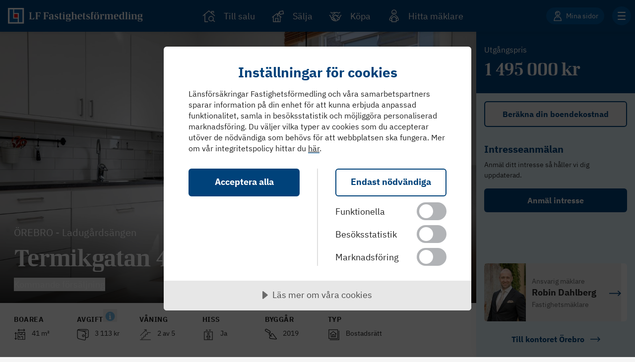

--- FILE ---
content_type: text/html; charset=utf-8
request_url: https://www.lansfast.se/till-salu/?estateType=bostadsratt&county=orebro&municipality=orebro&customfilter=orebro&street=termikgatan-49f&objectId=cmbolgh5h5idies3vlta9fi
body_size: 40692
content:


<!DOCTYPE html>
<html lang="sv-SE">

<head>
    

    <script>
        // Global API url configuration
        window.LANSFAST_API_BASE_URL = 'https://app-lansfast-api.azurewebsites.net';
    </script>

    <meta name="viewport" content="width=device-width, initial-scale=1.0, maximum-scale=5.0">

    

            <link fetchpriority="high" rel="preload" as="image" imagesrcset="https://cdn.lansfast-cdn.se/api/image/[base64]?signature=e294311f03316338d3582f1e1e55602bba8071117ccf8012ace3b96c1ad6b081 1800w, https://cdn.lansfast-cdn.se/api/image/[base64]?signature=54616a6bd2270475d6d23bd77d1e5c51df87226fffadae7361c8d233ba9dad8e 1500w" imagesizes="(max-width: 767px) 500px, 100vw" href="https://cdn.lansfast-cdn.se/api/image/[base64]?signature=e294311f03316338d3582f1e1e55602bba8071117ccf8012ace3b96c1ad6b081" />
            

    <script>
        let pathRekai = window.location.href;
        window.rek_customfeature = [];
        if (pathRekai.indexOf('/bostadsratt/') > -1) {
            window.rek_customfeature['f10'] = 1;
        }
        else if (pathRekai.indexOf('/fritidshus/') > -1) {
            window.rek_customfeature['f11'] = 1;
        }
        else if (pathRekai.indexOf('/villa/') > -1) {
            window.rek_customfeature['f12'] = 1;
        }
        else if (pathRekai.indexOf('/nyproduktion/') > -1) {
            window.rek_customfeature['f13'] = 1;
        }
        else if (pathRekai.indexOf('/tomt/') > -1) {
            window.rek_customfeature['f14'] = 1;
        }
    </script>
            <script type="application/ld+json" data-rekai>
                                            {
                                            "@context":"http://schema.org",
                                            "@type":"Product",
                                            "name": "Termikgatan 49F",
                                            "description": "Antal Rum: 1 Boarea: 41 m²",
                                            "description1": "1 rum",
                                            "description2": "41m&#xB2;",
                                            "estateType": "Bostadsr&#xE4;tt",
                    "headstart": "headstart",
                                            "offers": {
                                            "@type": "Offer",
                                            "price": "1&#xA0;495&#xA0;000",
                                            "priceCurrency": "SEK"
                                            },
                                            "location": "&#xD6;REBRO",
                    "greenEstate": "false",
                                            "image":  "https://cdn.lansfast-cdn.se/api/image/[base64]?signature=88ecafba5c66399f55be1c3eaaddc2d537bec74c8e39a5ae4ba4a3313f2bcefa"
                                            }
            </script>

<meta http-equiv="Content-Type" content="text/html; charset=UTF-8" /><script type="text/javascript">window.NREUM||(NREUM={});NREUM.info = {"beacon":"bam.eu01.nr-data.net","errorBeacon":"bam.eu01.nr-data.net","licenseKey":"NRJS-076001a5a85d3ca4ba0","applicationID":"350101497","transactionName":"MhBSZQoZXBcEAkcPCQtafWc7V2ABCwVWFEksG1RUAA==","queueTime":0,"applicationTime":45,"agent":"","atts":""}</script><script type="text/javascript">(window.NREUM||(NREUM={})).init={privacy:{cookies_enabled:true},ajax:{deny_list:["bam.eu01.nr-data.net"]},feature_flags:["soft_nav"],distributed_tracing:{enabled:true}};(window.NREUM||(NREUM={})).loader_config={agentID:"538531472",accountID:"3260987",trustKey:"3260987",xpid:"VwQBUV9bDxADUVFTBwADX1M=",licenseKey:"NRJS-076001a5a85d3ca4ba0",applicationID:"350101497",browserID:"538531472"};;/*! For license information please see nr-loader-spa-1.308.0.min.js.LICENSE.txt */
(()=>{var e,t,r={384:(e,t,r)=>{"use strict";r.d(t,{NT:()=>a,US:()=>u,Zm:()=>o,bQ:()=>d,dV:()=>c,pV:()=>l});var n=r(6154),i=r(1863),s=r(1910);const a={beacon:"bam.nr-data.net",errorBeacon:"bam.nr-data.net"};function o(){return n.gm.NREUM||(n.gm.NREUM={}),void 0===n.gm.newrelic&&(n.gm.newrelic=n.gm.NREUM),n.gm.NREUM}function c(){let e=o();return e.o||(e.o={ST:n.gm.setTimeout,SI:n.gm.setImmediate||n.gm.setInterval,CT:n.gm.clearTimeout,XHR:n.gm.XMLHttpRequest,REQ:n.gm.Request,EV:n.gm.Event,PR:n.gm.Promise,MO:n.gm.MutationObserver,FETCH:n.gm.fetch,WS:n.gm.WebSocket},(0,s.i)(...Object.values(e.o))),e}function d(e,t){let r=o();r.initializedAgents??={},t.initializedAt={ms:(0,i.t)(),date:new Date},r.initializedAgents[e]=t}function u(e,t){o()[e]=t}function l(){return function(){let e=o();const t=e.info||{};e.info={beacon:a.beacon,errorBeacon:a.errorBeacon,...t}}(),function(){let e=o();const t=e.init||{};e.init={...t}}(),c(),function(){let e=o();const t=e.loader_config||{};e.loader_config={...t}}(),o()}},782:(e,t,r)=>{"use strict";r.d(t,{T:()=>n});const n=r(860).K7.pageViewTiming},860:(e,t,r)=>{"use strict";r.d(t,{$J:()=>u,K7:()=>c,P3:()=>d,XX:()=>i,Yy:()=>o,df:()=>s,qY:()=>n,v4:()=>a});const n="events",i="jserrors",s="browser/blobs",a="rum",o="browser/logs",c={ajax:"ajax",genericEvents:"generic_events",jserrors:i,logging:"logging",metrics:"metrics",pageAction:"page_action",pageViewEvent:"page_view_event",pageViewTiming:"page_view_timing",sessionReplay:"session_replay",sessionTrace:"session_trace",softNav:"soft_navigations",spa:"spa"},d={[c.pageViewEvent]:1,[c.pageViewTiming]:2,[c.metrics]:3,[c.jserrors]:4,[c.spa]:5,[c.ajax]:6,[c.sessionTrace]:7,[c.softNav]:8,[c.sessionReplay]:9,[c.logging]:10,[c.genericEvents]:11},u={[c.pageViewEvent]:a,[c.pageViewTiming]:n,[c.ajax]:n,[c.spa]:n,[c.softNav]:n,[c.metrics]:i,[c.jserrors]:i,[c.sessionTrace]:s,[c.sessionReplay]:s,[c.logging]:o,[c.genericEvents]:"ins"}},944:(e,t,r)=>{"use strict";r.d(t,{R:()=>i});var n=r(3241);function i(e,t){"function"==typeof console.debug&&(console.debug("New Relic Warning: https://github.com/newrelic/newrelic-browser-agent/blob/main/docs/warning-codes.md#".concat(e),t),(0,n.W)({agentIdentifier:null,drained:null,type:"data",name:"warn",feature:"warn",data:{code:e,secondary:t}}))}},993:(e,t,r)=>{"use strict";r.d(t,{A$:()=>s,ET:()=>a,TZ:()=>o,p_:()=>i});var n=r(860);const i={ERROR:"ERROR",WARN:"WARN",INFO:"INFO",DEBUG:"DEBUG",TRACE:"TRACE"},s={OFF:0,ERROR:1,WARN:2,INFO:3,DEBUG:4,TRACE:5},a="log",o=n.K7.logging},1541:(e,t,r)=>{"use strict";r.d(t,{U:()=>i,f:()=>n});const n={MFE:"MFE",BA:"BA"};function i(e,t){if(2!==t?.harvestEndpointVersion)return{};const r=t.agentRef.runtime.appMetadata.agents[0].entityGuid;return e?{"source.id":e.id,"source.name":e.name,"source.type":e.type,"parent.id":e.parent?.id||r,"parent.type":e.parent?.type||n.BA}:{"entity.guid":r,appId:t.agentRef.info.applicationID}}},1687:(e,t,r)=>{"use strict";r.d(t,{Ak:()=>d,Ze:()=>h,x3:()=>u});var n=r(3241),i=r(7836),s=r(3606),a=r(860),o=r(2646);const c={};function d(e,t){const r={staged:!1,priority:a.P3[t]||0};l(e),c[e].get(t)||c[e].set(t,r)}function u(e,t){e&&c[e]&&(c[e].get(t)&&c[e].delete(t),p(e,t,!1),c[e].size&&f(e))}function l(e){if(!e)throw new Error("agentIdentifier required");c[e]||(c[e]=new Map)}function h(e="",t="feature",r=!1){if(l(e),!e||!c[e].get(t)||r)return p(e,t);c[e].get(t).staged=!0,f(e)}function f(e){const t=Array.from(c[e]);t.every(([e,t])=>t.staged)&&(t.sort((e,t)=>e[1].priority-t[1].priority),t.forEach(([t])=>{c[e].delete(t),p(e,t)}))}function p(e,t,r=!0){const a=e?i.ee.get(e):i.ee,c=s.i.handlers;if(!a.aborted&&a.backlog&&c){if((0,n.W)({agentIdentifier:e,type:"lifecycle",name:"drain",feature:t}),r){const e=a.backlog[t],r=c[t];if(r){for(let t=0;e&&t<e.length;++t)g(e[t],r);Object.entries(r).forEach(([e,t])=>{Object.values(t||{}).forEach(t=>{t[0]?.on&&t[0]?.context()instanceof o.y&&t[0].on(e,t[1])})})}}a.isolatedBacklog||delete c[t],a.backlog[t]=null,a.emit("drain-"+t,[])}}function g(e,t){var r=e[1];Object.values(t[r]||{}).forEach(t=>{var r=e[0];if(t[0]===r){var n=t[1],i=e[3],s=e[2];n.apply(i,s)}})}},1738:(e,t,r)=>{"use strict";r.d(t,{U:()=>f,Y:()=>h});var n=r(3241),i=r(9908),s=r(1863),a=r(944),o=r(5701),c=r(3969),d=r(8362),u=r(860),l=r(4261);function h(e,t,r,s){const h=s||r;!h||h[e]&&h[e]!==d.d.prototype[e]||(h[e]=function(){(0,i.p)(c.xV,["API/"+e+"/called"],void 0,u.K7.metrics,r.ee),(0,n.W)({agentIdentifier:r.agentIdentifier,drained:!!o.B?.[r.agentIdentifier],type:"data",name:"api",feature:l.Pl+e,data:{}});try{return t.apply(this,arguments)}catch(e){(0,a.R)(23,e)}})}function f(e,t,r,n,a){const o=e.info;null===r?delete o.jsAttributes[t]:o.jsAttributes[t]=r,(a||null===r)&&(0,i.p)(l.Pl+n,[(0,s.t)(),t,r],void 0,"session",e.ee)}},1741:(e,t,r)=>{"use strict";r.d(t,{W:()=>s});var n=r(944),i=r(4261);class s{#e(e,...t){if(this[e]!==s.prototype[e])return this[e](...t);(0,n.R)(35,e)}addPageAction(e,t){return this.#e(i.hG,e,t)}register(e){return this.#e(i.eY,e)}recordCustomEvent(e,t){return this.#e(i.fF,e,t)}setPageViewName(e,t){return this.#e(i.Fw,e,t)}setCustomAttribute(e,t,r){return this.#e(i.cD,e,t,r)}noticeError(e,t){return this.#e(i.o5,e,t)}setUserId(e,t=!1){return this.#e(i.Dl,e,t)}setApplicationVersion(e){return this.#e(i.nb,e)}setErrorHandler(e){return this.#e(i.bt,e)}addRelease(e,t){return this.#e(i.k6,e,t)}log(e,t){return this.#e(i.$9,e,t)}start(){return this.#e(i.d3)}finished(e){return this.#e(i.BL,e)}recordReplay(){return this.#e(i.CH)}pauseReplay(){return this.#e(i.Tb)}addToTrace(e){return this.#e(i.U2,e)}setCurrentRouteName(e){return this.#e(i.PA,e)}interaction(e){return this.#e(i.dT,e)}wrapLogger(e,t,r){return this.#e(i.Wb,e,t,r)}measure(e,t){return this.#e(i.V1,e,t)}consent(e){return this.#e(i.Pv,e)}}},1863:(e,t,r)=>{"use strict";function n(){return Math.floor(performance.now())}r.d(t,{t:()=>n})},1910:(e,t,r)=>{"use strict";r.d(t,{i:()=>s});var n=r(944);const i=new Map;function s(...e){return e.every(e=>{if(i.has(e))return i.get(e);const t="function"==typeof e?e.toString():"",r=t.includes("[native code]"),s=t.includes("nrWrapper");return r||s||(0,n.R)(64,e?.name||t),i.set(e,r),r})}},2555:(e,t,r)=>{"use strict";r.d(t,{D:()=>o,f:()=>a});var n=r(384),i=r(8122);const s={beacon:n.NT.beacon,errorBeacon:n.NT.errorBeacon,licenseKey:void 0,applicationID:void 0,sa:void 0,queueTime:void 0,applicationTime:void 0,ttGuid:void 0,user:void 0,account:void 0,product:void 0,extra:void 0,jsAttributes:{},userAttributes:void 0,atts:void 0,transactionName:void 0,tNamePlain:void 0};function a(e){try{return!!e.licenseKey&&!!e.errorBeacon&&!!e.applicationID}catch(e){return!1}}const o=e=>(0,i.a)(e,s)},2614:(e,t,r)=>{"use strict";r.d(t,{BB:()=>a,H3:()=>n,g:()=>d,iL:()=>c,tS:()=>o,uh:()=>i,wk:()=>s});const n="NRBA",i="SESSION",s=144e5,a=18e5,o={STARTED:"session-started",PAUSE:"session-pause",RESET:"session-reset",RESUME:"session-resume",UPDATE:"session-update"},c={SAME_TAB:"same-tab",CROSS_TAB:"cross-tab"},d={OFF:0,FULL:1,ERROR:2}},2646:(e,t,r)=>{"use strict";r.d(t,{y:()=>n});class n{constructor(e){this.contextId=e}}},2843:(e,t,r)=>{"use strict";r.d(t,{G:()=>s,u:()=>i});var n=r(3878);function i(e,t=!1,r,i){(0,n.DD)("visibilitychange",function(){if(t)return void("hidden"===document.visibilityState&&e());e(document.visibilityState)},r,i)}function s(e,t,r){(0,n.sp)("pagehide",e,t,r)}},3241:(e,t,r)=>{"use strict";r.d(t,{W:()=>s});var n=r(6154);const i="newrelic";function s(e={}){try{n.gm.dispatchEvent(new CustomEvent(i,{detail:e}))}catch(e){}}},3304:(e,t,r)=>{"use strict";r.d(t,{A:()=>s});var n=r(7836);const i=()=>{const e=new WeakSet;return(t,r)=>{if("object"==typeof r&&null!==r){if(e.has(r))return;e.add(r)}return r}};function s(e){try{return JSON.stringify(e,i())??""}catch(e){try{n.ee.emit("internal-error",[e])}catch(e){}return""}}},3333:(e,t,r)=>{"use strict";r.d(t,{$v:()=>u,TZ:()=>n,Xh:()=>c,Zp:()=>i,kd:()=>d,mq:()=>o,nf:()=>a,qN:()=>s});const n=r(860).K7.genericEvents,i=["auxclick","click","copy","keydown","paste","scrollend"],s=["focus","blur"],a=4,o=1e3,c=2e3,d=["PageAction","UserAction","BrowserPerformance"],u={RESOURCES:"experimental.resources",REGISTER:"register"}},3434:(e,t,r)=>{"use strict";r.d(t,{Jt:()=>s,YM:()=>d});var n=r(7836),i=r(5607);const s="nr@original:".concat(i.W),a=50;var o=Object.prototype.hasOwnProperty,c=!1;function d(e,t){return e||(e=n.ee),r.inPlace=function(e,t,n,i,s){n||(n="");const a="-"===n.charAt(0);for(let o=0;o<t.length;o++){const c=t[o],d=e[c];l(d)||(e[c]=r(d,a?c+n:n,i,c,s))}},r.flag=s,r;function r(t,r,n,c,d){return l(t)?t:(r||(r=""),nrWrapper[s]=t,function(e,t,r){if(Object.defineProperty&&Object.keys)try{return Object.keys(e).forEach(function(r){Object.defineProperty(t,r,{get:function(){return e[r]},set:function(t){return e[r]=t,t}})}),t}catch(e){u([e],r)}for(var n in e)o.call(e,n)&&(t[n]=e[n])}(t,nrWrapper,e),nrWrapper);function nrWrapper(){var s,o,l,h;let f;try{o=this,s=[...arguments],l="function"==typeof n?n(s,o):n||{}}catch(t){u([t,"",[s,o,c],l],e)}i(r+"start",[s,o,c],l,d);const p=performance.now();let g;try{return h=t.apply(o,s),g=performance.now(),h}catch(e){throw g=performance.now(),i(r+"err",[s,o,e],l,d),f=e,f}finally{const e=g-p,t={start:p,end:g,duration:e,isLongTask:e>=a,methodName:c,thrownError:f};t.isLongTask&&i("long-task",[t,o],l,d),i(r+"end",[s,o,h],l,d)}}}function i(r,n,i,s){if(!c||t){var a=c;c=!0;try{e.emit(r,n,i,t,s)}catch(t){u([t,r,n,i],e)}c=a}}}function u(e,t){t||(t=n.ee);try{t.emit("internal-error",e)}catch(e){}}function l(e){return!(e&&"function"==typeof e&&e.apply&&!e[s])}},3606:(e,t,r)=>{"use strict";r.d(t,{i:()=>s});var n=r(9908);s.on=a;var i=s.handlers={};function s(e,t,r,s){a(s||n.d,i,e,t,r)}function a(e,t,r,i,s){s||(s="feature"),e||(e=n.d);var a=t[s]=t[s]||{};(a[r]=a[r]||[]).push([e,i])}},3738:(e,t,r)=>{"use strict";r.d(t,{He:()=>i,Kp:()=>o,Lc:()=>d,Rz:()=>u,TZ:()=>n,bD:()=>s,d3:()=>a,jx:()=>l,sl:()=>h,uP:()=>c});const n=r(860).K7.sessionTrace,i="bstResource",s="resource",a="-start",o="-end",c="fn"+a,d="fn"+o,u="pushState",l=1e3,h=3e4},3785:(e,t,r)=>{"use strict";r.d(t,{R:()=>c,b:()=>d});var n=r(9908),i=r(1863),s=r(860),a=r(3969),o=r(993);function c(e,t,r={},c=o.p_.INFO,d=!0,u,l=(0,i.t)()){(0,n.p)(a.xV,["API/logging/".concat(c.toLowerCase(),"/called")],void 0,s.K7.metrics,e),(0,n.p)(o.ET,[l,t,r,c,d,u],void 0,s.K7.logging,e)}function d(e){return"string"==typeof e&&Object.values(o.p_).some(t=>t===e.toUpperCase().trim())}},3878:(e,t,r)=>{"use strict";function n(e,t){return{capture:e,passive:!1,signal:t}}function i(e,t,r=!1,i){window.addEventListener(e,t,n(r,i))}function s(e,t,r=!1,i){document.addEventListener(e,t,n(r,i))}r.d(t,{DD:()=>s,jT:()=>n,sp:()=>i})},3962:(e,t,r)=>{"use strict";r.d(t,{AM:()=>a,O2:()=>l,OV:()=>s,Qu:()=>h,TZ:()=>c,ih:()=>f,pP:()=>o,t1:()=>u,tC:()=>i,wD:()=>d});var n=r(860);const i=["click","keydown","submit"],s="popstate",a="api",o="initialPageLoad",c=n.K7.softNav,d=5e3,u=500,l={INITIAL_PAGE_LOAD:"",ROUTE_CHANGE:1,UNSPECIFIED:2},h={INTERACTION:1,AJAX:2,CUSTOM_END:3,CUSTOM_TRACER:4},f={IP:"in progress",PF:"pending finish",FIN:"finished",CAN:"cancelled"}},3969:(e,t,r)=>{"use strict";r.d(t,{TZ:()=>n,XG:()=>o,rs:()=>i,xV:()=>a,z_:()=>s});const n=r(860).K7.metrics,i="sm",s="cm",a="storeSupportabilityMetrics",o="storeEventMetrics"},4234:(e,t,r)=>{"use strict";r.d(t,{W:()=>s});var n=r(7836),i=r(1687);class s{constructor(e,t){this.agentIdentifier=e,this.ee=n.ee.get(e),this.featureName=t,this.blocked=!1}deregisterDrain(){(0,i.x3)(this.agentIdentifier,this.featureName)}}},4261:(e,t,r)=>{"use strict";r.d(t,{$9:()=>u,BL:()=>c,CH:()=>p,Dl:()=>R,Fw:()=>w,PA:()=>v,Pl:()=>n,Pv:()=>A,Tb:()=>h,U2:()=>a,V1:()=>E,Wb:()=>T,bt:()=>y,cD:()=>b,d3:()=>x,dT:()=>d,eY:()=>g,fF:()=>f,hG:()=>s,hw:()=>i,k6:()=>o,nb:()=>m,o5:()=>l});const n="api-",i=n+"ixn-",s="addPageAction",a="addToTrace",o="addRelease",c="finished",d="interaction",u="log",l="noticeError",h="pauseReplay",f="recordCustomEvent",p="recordReplay",g="register",m="setApplicationVersion",v="setCurrentRouteName",b="setCustomAttribute",y="setErrorHandler",w="setPageViewName",R="setUserId",x="start",T="wrapLogger",E="measure",A="consent"},5205:(e,t,r)=>{"use strict";r.d(t,{j:()=>S});var n=r(384),i=r(1741);var s=r(2555),a=r(3333);const o=e=>{if(!e||"string"!=typeof e)return!1;try{document.createDocumentFragment().querySelector(e)}catch{return!1}return!0};var c=r(2614),d=r(944),u=r(8122);const l="[data-nr-mask]",h=e=>(0,u.a)(e,(()=>{const e={feature_flags:[],experimental:{allow_registered_children:!1,resources:!1},mask_selector:"*",block_selector:"[data-nr-block]",mask_input_options:{color:!1,date:!1,"datetime-local":!1,email:!1,month:!1,number:!1,range:!1,search:!1,tel:!1,text:!1,time:!1,url:!1,week:!1,textarea:!1,select:!1,password:!0}};return{ajax:{deny_list:void 0,block_internal:!0,enabled:!0,autoStart:!0},api:{get allow_registered_children(){return e.feature_flags.includes(a.$v.REGISTER)||e.experimental.allow_registered_children},set allow_registered_children(t){e.experimental.allow_registered_children=t},duplicate_registered_data:!1},browser_consent_mode:{enabled:!1},distributed_tracing:{enabled:void 0,exclude_newrelic_header:void 0,cors_use_newrelic_header:void 0,cors_use_tracecontext_headers:void 0,allowed_origins:void 0},get feature_flags(){return e.feature_flags},set feature_flags(t){e.feature_flags=t},generic_events:{enabled:!0,autoStart:!0},harvest:{interval:30},jserrors:{enabled:!0,autoStart:!0},logging:{enabled:!0,autoStart:!0},metrics:{enabled:!0,autoStart:!0},obfuscate:void 0,page_action:{enabled:!0},page_view_event:{enabled:!0,autoStart:!0},page_view_timing:{enabled:!0,autoStart:!0},performance:{capture_marks:!1,capture_measures:!1,capture_detail:!0,resources:{get enabled(){return e.feature_flags.includes(a.$v.RESOURCES)||e.experimental.resources},set enabled(t){e.experimental.resources=t},asset_types:[],first_party_domains:[],ignore_newrelic:!0}},privacy:{cookies_enabled:!0},proxy:{assets:void 0,beacon:void 0},session:{expiresMs:c.wk,inactiveMs:c.BB},session_replay:{autoStart:!0,enabled:!1,preload:!1,sampling_rate:10,error_sampling_rate:100,collect_fonts:!1,inline_images:!1,fix_stylesheets:!0,mask_all_inputs:!0,get mask_text_selector(){return e.mask_selector},set mask_text_selector(t){o(t)?e.mask_selector="".concat(t,",").concat(l):""===t||null===t?e.mask_selector=l:(0,d.R)(5,t)},get block_class(){return"nr-block"},get ignore_class(){return"nr-ignore"},get mask_text_class(){return"nr-mask"},get block_selector(){return e.block_selector},set block_selector(t){o(t)?e.block_selector+=",".concat(t):""!==t&&(0,d.R)(6,t)},get mask_input_options(){return e.mask_input_options},set mask_input_options(t){t&&"object"==typeof t?e.mask_input_options={...t,password:!0}:(0,d.R)(7,t)}},session_trace:{enabled:!0,autoStart:!0},soft_navigations:{enabled:!0,autoStart:!0},spa:{enabled:!0,autoStart:!0},ssl:void 0,user_actions:{enabled:!0,elementAttributes:["id","className","tagName","type"]}}})());var f=r(6154),p=r(9324);let g=0;const m={buildEnv:p.F3,distMethod:p.Xs,version:p.xv,originTime:f.WN},v={consented:!1},b={appMetadata:{},get consented(){return this.session?.state?.consent||v.consented},set consented(e){v.consented=e},customTransaction:void 0,denyList:void 0,disabled:!1,harvester:void 0,isolatedBacklog:!1,isRecording:!1,loaderType:void 0,maxBytes:3e4,obfuscator:void 0,onerror:void 0,ptid:void 0,releaseIds:{},session:void 0,timeKeeper:void 0,registeredEntities:[],jsAttributesMetadata:{bytes:0},get harvestCount(){return++g}},y=e=>{const t=(0,u.a)(e,b),r=Object.keys(m).reduce((e,t)=>(e[t]={value:m[t],writable:!1,configurable:!0,enumerable:!0},e),{});return Object.defineProperties(t,r)};var w=r(5701);const R=e=>{const t=e.startsWith("http");e+="/",r.p=t?e:"https://"+e};var x=r(7836),T=r(3241);const E={accountID:void 0,trustKey:void 0,agentID:void 0,licenseKey:void 0,applicationID:void 0,xpid:void 0},A=e=>(0,u.a)(e,E),_=new Set;function S(e,t={},r,a){let{init:o,info:c,loader_config:d,runtime:u={},exposed:l=!0}=t;if(!c){const e=(0,n.pV)();o=e.init,c=e.info,d=e.loader_config}e.init=h(o||{}),e.loader_config=A(d||{}),c.jsAttributes??={},f.bv&&(c.jsAttributes.isWorker=!0),e.info=(0,s.D)(c);const p=e.init,g=[c.beacon,c.errorBeacon];_.has(e.agentIdentifier)||(p.proxy.assets&&(R(p.proxy.assets),g.push(p.proxy.assets)),p.proxy.beacon&&g.push(p.proxy.beacon),e.beacons=[...g],function(e){const t=(0,n.pV)();Object.getOwnPropertyNames(i.W.prototype).forEach(r=>{const n=i.W.prototype[r];if("function"!=typeof n||"constructor"===n)return;let s=t[r];e[r]&&!1!==e.exposed&&"micro-agent"!==e.runtime?.loaderType&&(t[r]=(...t)=>{const n=e[r](...t);return s?s(...t):n})})}(e),(0,n.US)("activatedFeatures",w.B)),u.denyList=[...p.ajax.deny_list||[],...p.ajax.block_internal?g:[]],u.ptid=e.agentIdentifier,u.loaderType=r,e.runtime=y(u),_.has(e.agentIdentifier)||(e.ee=x.ee.get(e.agentIdentifier),e.exposed=l,(0,T.W)({agentIdentifier:e.agentIdentifier,drained:!!w.B?.[e.agentIdentifier],type:"lifecycle",name:"initialize",feature:void 0,data:e.config})),_.add(e.agentIdentifier)}},5270:(e,t,r)=>{"use strict";r.d(t,{Aw:()=>a,SR:()=>s,rF:()=>o});var n=r(384),i=r(7767);function s(e){return!!(0,n.dV)().o.MO&&(0,i.V)(e)&&!0===e?.session_trace.enabled}function a(e){return!0===e?.session_replay.preload&&s(e)}function o(e,t){try{if("string"==typeof t?.type){if("password"===t.type.toLowerCase())return"*".repeat(e?.length||0);if(void 0!==t?.dataset?.nrUnmask||t?.classList?.contains("nr-unmask"))return e}}catch(e){}return"string"==typeof e?e.replace(/[\S]/g,"*"):"*".repeat(e?.length||0)}},5289:(e,t,r)=>{"use strict";r.d(t,{GG:()=>a,Qr:()=>c,sB:()=>o});var n=r(3878),i=r(6389);function s(){return"undefined"==typeof document||"complete"===document.readyState}function a(e,t){if(s())return e();const r=(0,i.J)(e),a=setInterval(()=>{s()&&(clearInterval(a),r())},500);(0,n.sp)("load",r,t)}function o(e){if(s())return e();(0,n.DD)("DOMContentLoaded",e)}function c(e){if(s())return e();(0,n.sp)("popstate",e)}},5607:(e,t,r)=>{"use strict";r.d(t,{W:()=>n});const n=(0,r(9566).bz)()},5701:(e,t,r)=>{"use strict";r.d(t,{B:()=>s,t:()=>a});var n=r(3241);const i=new Set,s={};function a(e,t){const r=t.agentIdentifier;s[r]??={},e&&"object"==typeof e&&(i.has(r)||(t.ee.emit("rumresp",[e]),s[r]=e,i.add(r),(0,n.W)({agentIdentifier:r,loaded:!0,drained:!0,type:"lifecycle",name:"load",feature:void 0,data:e})))}},6154:(e,t,r)=>{"use strict";r.d(t,{OF:()=>d,RI:()=>i,WN:()=>h,bv:()=>s,eN:()=>f,gm:()=>a,lR:()=>l,m:()=>c,mw:()=>o,sb:()=>u});var n=r(1863);const i="undefined"!=typeof window&&!!window.document,s="undefined"!=typeof WorkerGlobalScope&&("undefined"!=typeof self&&self instanceof WorkerGlobalScope&&self.navigator instanceof WorkerNavigator||"undefined"!=typeof globalThis&&globalThis instanceof WorkerGlobalScope&&globalThis.navigator instanceof WorkerNavigator),a=i?window:"undefined"!=typeof WorkerGlobalScope&&("undefined"!=typeof self&&self instanceof WorkerGlobalScope&&self||"undefined"!=typeof globalThis&&globalThis instanceof WorkerGlobalScope&&globalThis),o=Boolean("hidden"===a?.document?.visibilityState),c=""+a?.location,d=/iPad|iPhone|iPod/.test(a.navigator?.userAgent),u=d&&"undefined"==typeof SharedWorker,l=(()=>{const e=a.navigator?.userAgent?.match(/Firefox[/\s](\d+\.\d+)/);return Array.isArray(e)&&e.length>=2?+e[1]:0})(),h=Date.now()-(0,n.t)(),f=()=>"undefined"!=typeof PerformanceNavigationTiming&&a?.performance?.getEntriesByType("navigation")?.[0]?.responseStart},6344:(e,t,r)=>{"use strict";r.d(t,{BB:()=>u,Qb:()=>l,TZ:()=>i,Ug:()=>a,Vh:()=>s,_s:()=>o,bc:()=>d,yP:()=>c});var n=r(2614);const i=r(860).K7.sessionReplay,s="errorDuringReplay",a=.12,o={DomContentLoaded:0,Load:1,FullSnapshot:2,IncrementalSnapshot:3,Meta:4,Custom:5},c={[n.g.ERROR]:15e3,[n.g.FULL]:3e5,[n.g.OFF]:0},d={RESET:{message:"Session was reset",sm:"Reset"},IMPORT:{message:"Recorder failed to import",sm:"Import"},TOO_MANY:{message:"429: Too Many Requests",sm:"Too-Many"},TOO_BIG:{message:"Payload was too large",sm:"Too-Big"},CROSS_TAB:{message:"Session Entity was set to OFF on another tab",sm:"Cross-Tab"},ENTITLEMENTS:{message:"Session Replay is not allowed and will not be started",sm:"Entitlement"}},u=5e3,l={API:"api",RESUME:"resume",SWITCH_TO_FULL:"switchToFull",INITIALIZE:"initialize",PRELOAD:"preload"}},6389:(e,t,r)=>{"use strict";function n(e,t=500,r={}){const n=r?.leading||!1;let i;return(...r)=>{n&&void 0===i&&(e.apply(this,r),i=setTimeout(()=>{i=clearTimeout(i)},t)),n||(clearTimeout(i),i=setTimeout(()=>{e.apply(this,r)},t))}}function i(e){let t=!1;return(...r)=>{t||(t=!0,e.apply(this,r))}}r.d(t,{J:()=>i,s:()=>n})},6630:(e,t,r)=>{"use strict";r.d(t,{T:()=>n});const n=r(860).K7.pageViewEvent},6774:(e,t,r)=>{"use strict";r.d(t,{T:()=>n});const n=r(860).K7.jserrors},7295:(e,t,r)=>{"use strict";r.d(t,{Xv:()=>a,gX:()=>i,iW:()=>s});var n=[];function i(e){if(!e||s(e))return!1;if(0===n.length)return!0;if("*"===n[0].hostname)return!1;for(var t=0;t<n.length;t++){var r=n[t];if(r.hostname.test(e.hostname)&&r.pathname.test(e.pathname))return!1}return!0}function s(e){return void 0===e.hostname}function a(e){if(n=[],e&&e.length)for(var t=0;t<e.length;t++){let r=e[t];if(!r)continue;if("*"===r)return void(n=[{hostname:"*"}]);0===r.indexOf("http://")?r=r.substring(7):0===r.indexOf("https://")&&(r=r.substring(8));const i=r.indexOf("/");let s,a;i>0?(s=r.substring(0,i),a=r.substring(i)):(s=r,a="*");let[c]=s.split(":");n.push({hostname:o(c),pathname:o(a,!0)})}}function o(e,t=!1){const r=e.replace(/[.+?^${}()|[\]\\]/g,e=>"\\"+e).replace(/\*/g,".*?");return new RegExp((t?"^":"")+r+"$")}},7485:(e,t,r)=>{"use strict";r.d(t,{D:()=>i});var n=r(6154);function i(e){if(0===(e||"").indexOf("data:"))return{protocol:"data"};try{const t=new URL(e,location.href),r={port:t.port,hostname:t.hostname,pathname:t.pathname,search:t.search,protocol:t.protocol.slice(0,t.protocol.indexOf(":")),sameOrigin:t.protocol===n.gm?.location?.protocol&&t.host===n.gm?.location?.host};return r.port&&""!==r.port||("http:"===t.protocol&&(r.port="80"),"https:"===t.protocol&&(r.port="443")),r.pathname&&""!==r.pathname?r.pathname.startsWith("/")||(r.pathname="/".concat(r.pathname)):r.pathname="/",r}catch(e){return{}}}},7699:(e,t,r)=>{"use strict";r.d(t,{It:()=>s,KC:()=>o,No:()=>i,qh:()=>a});var n=r(860);const i=16e3,s=1e6,a="SESSION_ERROR",o={[n.K7.logging]:!0,[n.K7.genericEvents]:!1,[n.K7.jserrors]:!1,[n.K7.ajax]:!1}},7767:(e,t,r)=>{"use strict";r.d(t,{V:()=>i});var n=r(6154);const i=e=>n.RI&&!0===e?.privacy.cookies_enabled},7836:(e,t,r)=>{"use strict";r.d(t,{P:()=>o,ee:()=>c});var n=r(384),i=r(8990),s=r(2646),a=r(5607);const o="nr@context:".concat(a.W),c=function e(t,r){var n={},a={},u={},l=!1;try{l=16===r.length&&d.initializedAgents?.[r]?.runtime.isolatedBacklog}catch(e){}var h={on:p,addEventListener:p,removeEventListener:function(e,t){var r=n[e];if(!r)return;for(var i=0;i<r.length;i++)r[i]===t&&r.splice(i,1)},emit:function(e,r,n,i,s){!1!==s&&(s=!0);if(c.aborted&&!i)return;t&&s&&t.emit(e,r,n);var o=f(n);g(e).forEach(e=>{e.apply(o,r)});var d=v()[a[e]];d&&d.push([h,e,r,o]);return o},get:m,listeners:g,context:f,buffer:function(e,t){const r=v();if(t=t||"feature",h.aborted)return;Object.entries(e||{}).forEach(([e,n])=>{a[n]=t,t in r||(r[t]=[])})},abort:function(){h._aborted=!0,Object.keys(h.backlog).forEach(e=>{delete h.backlog[e]})},isBuffering:function(e){return!!v()[a[e]]},debugId:r,backlog:l?{}:t&&"object"==typeof t.backlog?t.backlog:{},isolatedBacklog:l};return Object.defineProperty(h,"aborted",{get:()=>{let e=h._aborted||!1;return e||(t&&(e=t.aborted),e)}}),h;function f(e){return e&&e instanceof s.y?e:e?(0,i.I)(e,o,()=>new s.y(o)):new s.y(o)}function p(e,t){n[e]=g(e).concat(t)}function g(e){return n[e]||[]}function m(t){return u[t]=u[t]||e(h,t)}function v(){return h.backlog}}(void 0,"globalEE"),d=(0,n.Zm)();d.ee||(d.ee=c)},8122:(e,t,r)=>{"use strict";r.d(t,{a:()=>i});var n=r(944);function i(e,t){try{if(!e||"object"!=typeof e)return(0,n.R)(3);if(!t||"object"!=typeof t)return(0,n.R)(4);const r=Object.create(Object.getPrototypeOf(t),Object.getOwnPropertyDescriptors(t)),s=0===Object.keys(r).length?e:r;for(let a in s)if(void 0!==e[a])try{if(null===e[a]){r[a]=null;continue}Array.isArray(e[a])&&Array.isArray(t[a])?r[a]=Array.from(new Set([...e[a],...t[a]])):"object"==typeof e[a]&&"object"==typeof t[a]?r[a]=i(e[a],t[a]):r[a]=e[a]}catch(e){r[a]||(0,n.R)(1,e)}return r}catch(e){(0,n.R)(2,e)}}},8139:(e,t,r)=>{"use strict";r.d(t,{u:()=>h});var n=r(7836),i=r(3434),s=r(8990),a=r(6154);const o={},c=a.gm.XMLHttpRequest,d="addEventListener",u="removeEventListener",l="nr@wrapped:".concat(n.P);function h(e){var t=function(e){return(e||n.ee).get("events")}(e);if(o[t.debugId]++)return t;o[t.debugId]=1;var r=(0,i.YM)(t,!0);function h(e){r.inPlace(e,[d,u],"-",p)}function p(e,t){return e[1]}return"getPrototypeOf"in Object&&(a.RI&&f(document,h),c&&f(c.prototype,h),f(a.gm,h)),t.on(d+"-start",function(e,t){var n=e[1];if(null!==n&&("function"==typeof n||"object"==typeof n)&&"newrelic"!==e[0]){var i=(0,s.I)(n,l,function(){var e={object:function(){if("function"!=typeof n.handleEvent)return;return n.handleEvent.apply(n,arguments)},function:n}[typeof n];return e?r(e,"fn-",null,e.name||"anonymous"):n});this.wrapped=e[1]=i}}),t.on(u+"-start",function(e){e[1]=this.wrapped||e[1]}),t}function f(e,t,...r){let n=e;for(;"object"==typeof n&&!Object.prototype.hasOwnProperty.call(n,d);)n=Object.getPrototypeOf(n);n&&t(n,...r)}},8362:(e,t,r)=>{"use strict";r.d(t,{d:()=>s});var n=r(9566),i=r(1741);class s extends i.W{agentIdentifier=(0,n.LA)(16)}},8374:(e,t,r)=>{r.nc=(()=>{try{return document?.currentScript?.nonce}catch(e){}return""})()},8990:(e,t,r)=>{"use strict";r.d(t,{I:()=>i});var n=Object.prototype.hasOwnProperty;function i(e,t,r){if(n.call(e,t))return e[t];var i=r();if(Object.defineProperty&&Object.keys)try{return Object.defineProperty(e,t,{value:i,writable:!0,enumerable:!1}),i}catch(e){}return e[t]=i,i}},9119:(e,t,r)=>{"use strict";r.d(t,{L:()=>s});var n=/([^?#]*)[^#]*(#[^?]*|$).*/,i=/([^?#]*)().*/;function s(e,t){return e?e.replace(t?n:i,"$1$2"):e}},9300:(e,t,r)=>{"use strict";r.d(t,{T:()=>n});const n=r(860).K7.ajax},9324:(e,t,r)=>{"use strict";r.d(t,{AJ:()=>a,F3:()=>i,Xs:()=>s,Yq:()=>o,xv:()=>n});const n="1.308.0",i="PROD",s="CDN",a="@newrelic/rrweb",o="1.0.1"},9566:(e,t,r)=>{"use strict";r.d(t,{LA:()=>o,ZF:()=>c,bz:()=>a,el:()=>d});var n=r(6154);const i="xxxxxxxx-xxxx-4xxx-yxxx-xxxxxxxxxxxx";function s(e,t){return e?15&e[t]:16*Math.random()|0}function a(){const e=n.gm?.crypto||n.gm?.msCrypto;let t,r=0;return e&&e.getRandomValues&&(t=e.getRandomValues(new Uint8Array(30))),i.split("").map(e=>"x"===e?s(t,r++).toString(16):"y"===e?(3&s()|8).toString(16):e).join("")}function o(e){const t=n.gm?.crypto||n.gm?.msCrypto;let r,i=0;t&&t.getRandomValues&&(r=t.getRandomValues(new Uint8Array(e)));const a=[];for(var o=0;o<e;o++)a.push(s(r,i++).toString(16));return a.join("")}function c(){return o(16)}function d(){return o(32)}},9908:(e,t,r)=>{"use strict";r.d(t,{d:()=>n,p:()=>i});var n=r(7836).ee.get("handle");function i(e,t,r,i,s){s?(s.buffer([e],i),s.emit(e,t,r)):(n.buffer([e],i),n.emit(e,t,r))}}},n={};function i(e){var t=n[e];if(void 0!==t)return t.exports;var s=n[e]={exports:{}};return r[e](s,s.exports,i),s.exports}i.m=r,i.d=(e,t)=>{for(var r in t)i.o(t,r)&&!i.o(e,r)&&Object.defineProperty(e,r,{enumerable:!0,get:t[r]})},i.f={},i.e=e=>Promise.all(Object.keys(i.f).reduce((t,r)=>(i.f[r](e,t),t),[])),i.u=e=>({212:"nr-spa-compressor",249:"nr-spa-recorder",478:"nr-spa"}[e]+"-1.308.0.min.js"),i.o=(e,t)=>Object.prototype.hasOwnProperty.call(e,t),e={},t="NRBA-1.308.0.PROD:",i.l=(r,n,s,a)=>{if(e[r])e[r].push(n);else{var o,c;if(void 0!==s)for(var d=document.getElementsByTagName("script"),u=0;u<d.length;u++){var l=d[u];if(l.getAttribute("src")==r||l.getAttribute("data-webpack")==t+s){o=l;break}}if(!o){c=!0;var h={478:"sha512-RSfSVnmHk59T/uIPbdSE0LPeqcEdF4/+XhfJdBuccH5rYMOEZDhFdtnh6X6nJk7hGpzHd9Ujhsy7lZEz/ORYCQ==",249:"sha512-ehJXhmntm85NSqW4MkhfQqmeKFulra3klDyY0OPDUE+sQ3GokHlPh1pmAzuNy//3j4ac6lzIbmXLvGQBMYmrkg==",212:"sha512-B9h4CR46ndKRgMBcK+j67uSR2RCnJfGefU+A7FrgR/k42ovXy5x/MAVFiSvFxuVeEk/pNLgvYGMp1cBSK/G6Fg=="};(o=document.createElement("script")).charset="utf-8",i.nc&&o.setAttribute("nonce",i.nc),o.setAttribute("data-webpack",t+s),o.src=r,0!==o.src.indexOf(window.location.origin+"/")&&(o.crossOrigin="anonymous"),h[a]&&(o.integrity=h[a])}e[r]=[n];var f=(t,n)=>{o.onerror=o.onload=null,clearTimeout(p);var i=e[r];if(delete e[r],o.parentNode&&o.parentNode.removeChild(o),i&&i.forEach(e=>e(n)),t)return t(n)},p=setTimeout(f.bind(null,void 0,{type:"timeout",target:o}),12e4);o.onerror=f.bind(null,o.onerror),o.onload=f.bind(null,o.onload),c&&document.head.appendChild(o)}},i.r=e=>{"undefined"!=typeof Symbol&&Symbol.toStringTag&&Object.defineProperty(e,Symbol.toStringTag,{value:"Module"}),Object.defineProperty(e,"__esModule",{value:!0})},i.p="https://js-agent.newrelic.com/",(()=>{var e={38:0,788:0};i.f.j=(t,r)=>{var n=i.o(e,t)?e[t]:void 0;if(0!==n)if(n)r.push(n[2]);else{var s=new Promise((r,i)=>n=e[t]=[r,i]);r.push(n[2]=s);var a=i.p+i.u(t),o=new Error;i.l(a,r=>{if(i.o(e,t)&&(0!==(n=e[t])&&(e[t]=void 0),n)){var s=r&&("load"===r.type?"missing":r.type),a=r&&r.target&&r.target.src;o.message="Loading chunk "+t+" failed: ("+s+": "+a+")",o.name="ChunkLoadError",o.type=s,o.request=a,n[1](o)}},"chunk-"+t,t)}};var t=(t,r)=>{var n,s,[a,o,c]=r,d=0;if(a.some(t=>0!==e[t])){for(n in o)i.o(o,n)&&(i.m[n]=o[n]);if(c)c(i)}for(t&&t(r);d<a.length;d++)s=a[d],i.o(e,s)&&e[s]&&e[s][0](),e[s]=0},r=self["webpackChunk:NRBA-1.308.0.PROD"]=self["webpackChunk:NRBA-1.308.0.PROD"]||[];r.forEach(t.bind(null,0)),r.push=t.bind(null,r.push.bind(r))})(),(()=>{"use strict";i(8374);var e=i(8362),t=i(860);const r=Object.values(t.K7);var n=i(5205);var s=i(9908),a=i(1863),o=i(4261),c=i(1738);var d=i(1687),u=i(4234),l=i(5289),h=i(6154),f=i(944),p=i(5270),g=i(7767),m=i(6389),v=i(7699);class b extends u.W{constructor(e,t){super(e.agentIdentifier,t),this.agentRef=e,this.abortHandler=void 0,this.featAggregate=void 0,this.loadedSuccessfully=void 0,this.onAggregateImported=new Promise(e=>{this.loadedSuccessfully=e}),this.deferred=Promise.resolve(),!1===e.init[this.featureName].autoStart?this.deferred=new Promise((t,r)=>{this.ee.on("manual-start-all",(0,m.J)(()=>{(0,d.Ak)(e.agentIdentifier,this.featureName),t()}))}):(0,d.Ak)(e.agentIdentifier,t)}importAggregator(e,t,r={}){if(this.featAggregate)return;const n=async()=>{let n;await this.deferred;try{if((0,g.V)(e.init)){const{setupAgentSession:t}=await i.e(478).then(i.bind(i,8766));n=t(e)}}catch(e){(0,f.R)(20,e),this.ee.emit("internal-error",[e]),(0,s.p)(v.qh,[e],void 0,this.featureName,this.ee)}try{if(!this.#t(this.featureName,n,e.init))return(0,d.Ze)(this.agentIdentifier,this.featureName),void this.loadedSuccessfully(!1);const{Aggregate:i}=await t();this.featAggregate=new i(e,r),e.runtime.harvester.initializedAggregates.push(this.featAggregate),this.loadedSuccessfully(!0)}catch(e){(0,f.R)(34,e),this.abortHandler?.(),(0,d.Ze)(this.agentIdentifier,this.featureName,!0),this.loadedSuccessfully(!1),this.ee&&this.ee.abort()}};h.RI?(0,l.GG)(()=>n(),!0):n()}#t(e,r,n){if(this.blocked)return!1;switch(e){case t.K7.sessionReplay:return(0,p.SR)(n)&&!!r;case t.K7.sessionTrace:return!!r;default:return!0}}}var y=i(6630),w=i(2614),R=i(3241);class x extends b{static featureName=y.T;constructor(e){var t;super(e,y.T),this.setupInspectionEvents(e.agentIdentifier),t=e,(0,c.Y)(o.Fw,function(e,r){"string"==typeof e&&("/"!==e.charAt(0)&&(e="/"+e),t.runtime.customTransaction=(r||"http://custom.transaction")+e,(0,s.p)(o.Pl+o.Fw,[(0,a.t)()],void 0,void 0,t.ee))},t),this.importAggregator(e,()=>i.e(478).then(i.bind(i,2467)))}setupInspectionEvents(e){const t=(t,r)=>{t&&(0,R.W)({agentIdentifier:e,timeStamp:t.timeStamp,loaded:"complete"===t.target.readyState,type:"window",name:r,data:t.target.location+""})};(0,l.sB)(e=>{t(e,"DOMContentLoaded")}),(0,l.GG)(e=>{t(e,"load")}),(0,l.Qr)(e=>{t(e,"navigate")}),this.ee.on(w.tS.UPDATE,(t,r)=>{(0,R.W)({agentIdentifier:e,type:"lifecycle",name:"session",data:r})})}}var T=i(384);class E extends e.d{constructor(e){var t;(super(),h.gm)?(this.features={},(0,T.bQ)(this.agentIdentifier,this),this.desiredFeatures=new Set(e.features||[]),this.desiredFeatures.add(x),(0,n.j)(this,e,e.loaderType||"agent"),t=this,(0,c.Y)(o.cD,function(e,r,n=!1){if("string"==typeof e){if(["string","number","boolean"].includes(typeof r)||null===r)return(0,c.U)(t,e,r,o.cD,n);(0,f.R)(40,typeof r)}else(0,f.R)(39,typeof e)},t),function(e){(0,c.Y)(o.Dl,function(t,r=!1){if("string"!=typeof t&&null!==t)return void(0,f.R)(41,typeof t);const n=e.info.jsAttributes["enduser.id"];r&&null!=n&&n!==t?(0,s.p)(o.Pl+"setUserIdAndResetSession",[t],void 0,"session",e.ee):(0,c.U)(e,"enduser.id",t,o.Dl,!0)},e)}(this),function(e){(0,c.Y)(o.nb,function(t){if("string"==typeof t||null===t)return(0,c.U)(e,"application.version",t,o.nb,!1);(0,f.R)(42,typeof t)},e)}(this),function(e){(0,c.Y)(o.d3,function(){e.ee.emit("manual-start-all")},e)}(this),function(e){(0,c.Y)(o.Pv,function(t=!0){if("boolean"==typeof t){if((0,s.p)(o.Pl+o.Pv,[t],void 0,"session",e.ee),e.runtime.consented=t,t){const t=e.features.page_view_event;t.onAggregateImported.then(e=>{const r=t.featAggregate;e&&!r.sentRum&&r.sendRum()})}}else(0,f.R)(65,typeof t)},e)}(this),this.run()):(0,f.R)(21)}get config(){return{info:this.info,init:this.init,loader_config:this.loader_config,runtime:this.runtime}}get api(){return this}run(){try{const e=function(e){const t={};return r.forEach(r=>{t[r]=!!e[r]?.enabled}),t}(this.init),n=[...this.desiredFeatures];n.sort((e,r)=>t.P3[e.featureName]-t.P3[r.featureName]),n.forEach(r=>{if(!e[r.featureName]&&r.featureName!==t.K7.pageViewEvent)return;if(r.featureName===t.K7.spa)return void(0,f.R)(67);const n=function(e){switch(e){case t.K7.ajax:return[t.K7.jserrors];case t.K7.sessionTrace:return[t.K7.ajax,t.K7.pageViewEvent];case t.K7.sessionReplay:return[t.K7.sessionTrace];case t.K7.pageViewTiming:return[t.K7.pageViewEvent];default:return[]}}(r.featureName).filter(e=>!(e in this.features));n.length>0&&(0,f.R)(36,{targetFeature:r.featureName,missingDependencies:n}),this.features[r.featureName]=new r(this)})}catch(e){(0,f.R)(22,e);for(const e in this.features)this.features[e].abortHandler?.();const t=(0,T.Zm)();delete t.initializedAgents[this.agentIdentifier]?.features,delete this.sharedAggregator;return t.ee.get(this.agentIdentifier).abort(),!1}}}var A=i(2843),_=i(782);class S extends b{static featureName=_.T;constructor(e){super(e,_.T),h.RI&&((0,A.u)(()=>(0,s.p)("docHidden",[(0,a.t)()],void 0,_.T,this.ee),!0),(0,A.G)(()=>(0,s.p)("winPagehide",[(0,a.t)()],void 0,_.T,this.ee)),this.importAggregator(e,()=>i.e(478).then(i.bind(i,9917))))}}var O=i(3969);class I extends b{static featureName=O.TZ;constructor(e){super(e,O.TZ),h.RI&&document.addEventListener("securitypolicyviolation",e=>{(0,s.p)(O.xV,["Generic/CSPViolation/Detected"],void 0,this.featureName,this.ee)}),this.importAggregator(e,()=>i.e(478).then(i.bind(i,6555)))}}var N=i(6774),P=i(3878),k=i(3304);class D{constructor(e,t,r,n,i){this.name="UncaughtError",this.message="string"==typeof e?e:(0,k.A)(e),this.sourceURL=t,this.line=r,this.column=n,this.__newrelic=i}}function C(e){return M(e)?e:new D(void 0!==e?.message?e.message:e,e?.filename||e?.sourceURL,e?.lineno||e?.line,e?.colno||e?.col,e?.__newrelic,e?.cause)}function j(e){const t="Unhandled Promise Rejection: ";if(!e?.reason)return;if(M(e.reason)){try{e.reason.message.startsWith(t)||(e.reason.message=t+e.reason.message)}catch(e){}return C(e.reason)}const r=C(e.reason);return(r.message||"").startsWith(t)||(r.message=t+r.message),r}function L(e){if(e.error instanceof SyntaxError&&!/:\d+$/.test(e.error.stack?.trim())){const t=new D(e.message,e.filename,e.lineno,e.colno,e.error.__newrelic,e.cause);return t.name=SyntaxError.name,t}return M(e.error)?e.error:C(e)}function M(e){return e instanceof Error&&!!e.stack}function H(e,r,n,i,o=(0,a.t)()){"string"==typeof e&&(e=new Error(e)),(0,s.p)("err",[e,o,!1,r,n.runtime.isRecording,void 0,i],void 0,t.K7.jserrors,n.ee),(0,s.p)("uaErr",[],void 0,t.K7.genericEvents,n.ee)}var B=i(1541),K=i(993),W=i(3785);function U(e,{customAttributes:t={},level:r=K.p_.INFO}={},n,i,s=(0,a.t)()){(0,W.R)(n.ee,e,t,r,!1,i,s)}function F(e,r,n,i,c=(0,a.t)()){(0,s.p)(o.Pl+o.hG,[c,e,r,i],void 0,t.K7.genericEvents,n.ee)}function V(e,r,n,i,c=(0,a.t)()){const{start:d,end:u,customAttributes:l}=r||{},h={customAttributes:l||{}};if("object"!=typeof h.customAttributes||"string"!=typeof e||0===e.length)return void(0,f.R)(57);const p=(e,t)=>null==e?t:"number"==typeof e?e:e instanceof PerformanceMark?e.startTime:Number.NaN;if(h.start=p(d,0),h.end=p(u,c),Number.isNaN(h.start)||Number.isNaN(h.end))(0,f.R)(57);else{if(h.duration=h.end-h.start,!(h.duration<0))return(0,s.p)(o.Pl+o.V1,[h,e,i],void 0,t.K7.genericEvents,n.ee),h;(0,f.R)(58)}}function G(e,r={},n,i,c=(0,a.t)()){(0,s.p)(o.Pl+o.fF,[c,e,r,i],void 0,t.K7.genericEvents,n.ee)}function z(e){(0,c.Y)(o.eY,function(t){return Y(e,t)},e)}function Y(e,r,n){(0,f.R)(54,"newrelic.register"),r||={},r.type=B.f.MFE,r.licenseKey||=e.info.licenseKey,r.blocked=!1,r.parent=n||{},Array.isArray(r.tags)||(r.tags=[]);const i={};r.tags.forEach(e=>{"name"!==e&&"id"!==e&&(i["source.".concat(e)]=!0)}),r.isolated??=!0;let o=()=>{};const c=e.runtime.registeredEntities;if(!r.isolated){const e=c.find(({metadata:{target:{id:e}}})=>e===r.id&&!r.isolated);if(e)return e}const d=e=>{r.blocked=!0,o=e};function u(e){return"string"==typeof e&&!!e.trim()&&e.trim().length<501||"number"==typeof e}e.init.api.allow_registered_children||d((0,m.J)(()=>(0,f.R)(55))),u(r.id)&&u(r.name)||d((0,m.J)(()=>(0,f.R)(48,r)));const l={addPageAction:(t,n={})=>g(F,[t,{...i,...n},e],r),deregister:()=>{d((0,m.J)(()=>(0,f.R)(68)))},log:(t,n={})=>g(U,[t,{...n,customAttributes:{...i,...n.customAttributes||{}}},e],r),measure:(t,n={})=>g(V,[t,{...n,customAttributes:{...i,...n.customAttributes||{}}},e],r),noticeError:(t,n={})=>g(H,[t,{...i,...n},e],r),register:(t={})=>g(Y,[e,t],l.metadata.target),recordCustomEvent:(t,n={})=>g(G,[t,{...i,...n},e],r),setApplicationVersion:e=>p("application.version",e),setCustomAttribute:(e,t)=>p(e,t),setUserId:e=>p("enduser.id",e),metadata:{customAttributes:i,target:r}},h=()=>(r.blocked&&o(),r.blocked);h()||c.push(l);const p=(e,t)=>{h()||(i[e]=t)},g=(r,n,i)=>{if(h())return;const o=(0,a.t)();(0,s.p)(O.xV,["API/register/".concat(r.name,"/called")],void 0,t.K7.metrics,e.ee);try{if(e.init.api.duplicate_registered_data&&"register"!==r.name){let e=n;if(n[1]instanceof Object){const t={"child.id":i.id,"child.type":i.type};e="customAttributes"in n[1]?[n[0],{...n[1],customAttributes:{...n[1].customAttributes,...t}},...n.slice(2)]:[n[0],{...n[1],...t},...n.slice(2)]}r(...e,void 0,o)}return r(...n,i,o)}catch(e){(0,f.R)(50,e)}};return l}class Z extends b{static featureName=N.T;constructor(e){var t;super(e,N.T),t=e,(0,c.Y)(o.o5,(e,r)=>H(e,r,t),t),function(e){(0,c.Y)(o.bt,function(t){e.runtime.onerror=t},e)}(e),function(e){let t=0;(0,c.Y)(o.k6,function(e,r){++t>10||(this.runtime.releaseIds[e.slice(-200)]=(""+r).slice(-200))},e)}(e),z(e);try{this.removeOnAbort=new AbortController}catch(e){}this.ee.on("internal-error",(t,r)=>{this.abortHandler&&(0,s.p)("ierr",[C(t),(0,a.t)(),!0,{},e.runtime.isRecording,r],void 0,this.featureName,this.ee)}),h.gm.addEventListener("unhandledrejection",t=>{this.abortHandler&&(0,s.p)("err",[j(t),(0,a.t)(),!1,{unhandledPromiseRejection:1},e.runtime.isRecording],void 0,this.featureName,this.ee)},(0,P.jT)(!1,this.removeOnAbort?.signal)),h.gm.addEventListener("error",t=>{this.abortHandler&&(0,s.p)("err",[L(t),(0,a.t)(),!1,{},e.runtime.isRecording],void 0,this.featureName,this.ee)},(0,P.jT)(!1,this.removeOnAbort?.signal)),this.abortHandler=this.#r,this.importAggregator(e,()=>i.e(478).then(i.bind(i,2176)))}#r(){this.removeOnAbort?.abort(),this.abortHandler=void 0}}var q=i(8990);let X=1;function J(e){const t=typeof e;return!e||"object"!==t&&"function"!==t?-1:e===h.gm?0:(0,q.I)(e,"nr@id",function(){return X++})}function Q(e){if("string"==typeof e&&e.length)return e.length;if("object"==typeof e){if("undefined"!=typeof ArrayBuffer&&e instanceof ArrayBuffer&&e.byteLength)return e.byteLength;if("undefined"!=typeof Blob&&e instanceof Blob&&e.size)return e.size;if(!("undefined"!=typeof FormData&&e instanceof FormData))try{return(0,k.A)(e).length}catch(e){return}}}var ee=i(8139),te=i(7836),re=i(3434);const ne={},ie=["open","send"];function se(e){var t=e||te.ee;const r=function(e){return(e||te.ee).get("xhr")}(t);if(void 0===h.gm.XMLHttpRequest)return r;if(ne[r.debugId]++)return r;ne[r.debugId]=1,(0,ee.u)(t);var n=(0,re.YM)(r),i=h.gm.XMLHttpRequest,s=h.gm.MutationObserver,a=h.gm.Promise,o=h.gm.setInterval,c="readystatechange",d=["onload","onerror","onabort","onloadstart","onloadend","onprogress","ontimeout"],u=[],l=h.gm.XMLHttpRequest=function(e){const t=new i(e),s=r.context(t);try{r.emit("new-xhr",[t],s),t.addEventListener(c,(a=s,function(){var e=this;e.readyState>3&&!a.resolved&&(a.resolved=!0,r.emit("xhr-resolved",[],e)),n.inPlace(e,d,"fn-",y)}),(0,P.jT)(!1))}catch(e){(0,f.R)(15,e);try{r.emit("internal-error",[e])}catch(e){}}var a;return t};function p(e,t){n.inPlace(t,["onreadystatechange"],"fn-",y)}if(function(e,t){for(var r in e)t[r]=e[r]}(i,l),l.prototype=i.prototype,n.inPlace(l.prototype,ie,"-xhr-",y),r.on("send-xhr-start",function(e,t){p(e,t),function(e){u.push(e),s&&(g?g.then(b):o?o(b):(m=-m,v.data=m))}(t)}),r.on("open-xhr-start",p),s){var g=a&&a.resolve();if(!o&&!a){var m=1,v=document.createTextNode(m);new s(b).observe(v,{characterData:!0})}}else t.on("fn-end",function(e){e[0]&&e[0].type===c||b()});function b(){for(var e=0;e<u.length;e++)p(0,u[e]);u.length&&(u=[])}function y(e,t){return t}return r}var ae="fetch-",oe=ae+"body-",ce=["arrayBuffer","blob","json","text","formData"],de=h.gm.Request,ue=h.gm.Response,le="prototype";const he={};function fe(e){const t=function(e){return(e||te.ee).get("fetch")}(e);if(!(de&&ue&&h.gm.fetch))return t;if(he[t.debugId]++)return t;function r(e,r,n){var i=e[r];"function"==typeof i&&(e[r]=function(){var e,r=[...arguments],s={};t.emit(n+"before-start",[r],s),s[te.P]&&s[te.P].dt&&(e=s[te.P].dt);var a=i.apply(this,r);return t.emit(n+"start",[r,e],a),a.then(function(e){return t.emit(n+"end",[null,e],a),e},function(e){throw t.emit(n+"end",[e],a),e})})}return he[t.debugId]=1,ce.forEach(e=>{r(de[le],e,oe),r(ue[le],e,oe)}),r(h.gm,"fetch",ae),t.on(ae+"end",function(e,r){var n=this;if(r){var i=r.headers.get("content-length");null!==i&&(n.rxSize=i),t.emit(ae+"done",[null,r],n)}else t.emit(ae+"done",[e],n)}),t}var pe=i(7485),ge=i(9566);class me{constructor(e){this.agentRef=e}generateTracePayload(e){const t=this.agentRef.loader_config;if(!this.shouldGenerateTrace(e)||!t)return null;var r=(t.accountID||"").toString()||null,n=(t.agentID||"").toString()||null,i=(t.trustKey||"").toString()||null;if(!r||!n)return null;var s=(0,ge.ZF)(),a=(0,ge.el)(),o=Date.now(),c={spanId:s,traceId:a,timestamp:o};return(e.sameOrigin||this.isAllowedOrigin(e)&&this.useTraceContextHeadersForCors())&&(c.traceContextParentHeader=this.generateTraceContextParentHeader(s,a),c.traceContextStateHeader=this.generateTraceContextStateHeader(s,o,r,n,i)),(e.sameOrigin&&!this.excludeNewrelicHeader()||!e.sameOrigin&&this.isAllowedOrigin(e)&&this.useNewrelicHeaderForCors())&&(c.newrelicHeader=this.generateTraceHeader(s,a,o,r,n,i)),c}generateTraceContextParentHeader(e,t){return"00-"+t+"-"+e+"-01"}generateTraceContextStateHeader(e,t,r,n,i){return i+"@nr=0-1-"+r+"-"+n+"-"+e+"----"+t}generateTraceHeader(e,t,r,n,i,s){if(!("function"==typeof h.gm?.btoa))return null;var a={v:[0,1],d:{ty:"Browser",ac:n,ap:i,id:e,tr:t,ti:r}};return s&&n!==s&&(a.d.tk=s),btoa((0,k.A)(a))}shouldGenerateTrace(e){return this.agentRef.init?.distributed_tracing?.enabled&&this.isAllowedOrigin(e)}isAllowedOrigin(e){var t=!1;const r=this.agentRef.init?.distributed_tracing;if(e.sameOrigin)t=!0;else if(r?.allowed_origins instanceof Array)for(var n=0;n<r.allowed_origins.length;n++){var i=(0,pe.D)(r.allowed_origins[n]);if(e.hostname===i.hostname&&e.protocol===i.protocol&&e.port===i.port){t=!0;break}}return t}excludeNewrelicHeader(){var e=this.agentRef.init?.distributed_tracing;return!!e&&!!e.exclude_newrelic_header}useNewrelicHeaderForCors(){var e=this.agentRef.init?.distributed_tracing;return!!e&&!1!==e.cors_use_newrelic_header}useTraceContextHeadersForCors(){var e=this.agentRef.init?.distributed_tracing;return!!e&&!!e.cors_use_tracecontext_headers}}var ve=i(9300),be=i(7295);function ye(e){return"string"==typeof e?e:e instanceof(0,T.dV)().o.REQ?e.url:h.gm?.URL&&e instanceof URL?e.href:void 0}var we=["load","error","abort","timeout"],Re=we.length,xe=(0,T.dV)().o.REQ,Te=(0,T.dV)().o.XHR;const Ee="X-NewRelic-App-Data";class Ae extends b{static featureName=ve.T;constructor(e){super(e,ve.T),this.dt=new me(e),this.handler=(e,t,r,n)=>(0,s.p)(e,t,r,n,this.ee);try{const e={xmlhttprequest:"xhr",fetch:"fetch",beacon:"beacon"};h.gm?.performance?.getEntriesByType("resource").forEach(r=>{if(r.initiatorType in e&&0!==r.responseStatus){const n={status:r.responseStatus},i={rxSize:r.transferSize,duration:Math.floor(r.duration),cbTime:0};_e(n,r.name),this.handler("xhr",[n,i,r.startTime,r.responseEnd,e[r.initiatorType]],void 0,t.K7.ajax)}})}catch(e){}fe(this.ee),se(this.ee),function(e,r,n,i){function o(e){var t=this;t.totalCbs=0,t.called=0,t.cbTime=0,t.end=T,t.ended=!1,t.xhrGuids={},t.lastSize=null,t.loadCaptureCalled=!1,t.params=this.params||{},t.metrics=this.metrics||{},t.latestLongtaskEnd=0,e.addEventListener("load",function(r){E(t,e)},(0,P.jT)(!1)),h.lR||e.addEventListener("progress",function(e){t.lastSize=e.loaded},(0,P.jT)(!1))}function c(e){this.params={method:e[0]},_e(this,e[1]),this.metrics={}}function d(t,r){e.loader_config.xpid&&this.sameOrigin&&r.setRequestHeader("X-NewRelic-ID",e.loader_config.xpid);var n=i.generateTracePayload(this.parsedOrigin);if(n){var s=!1;n.newrelicHeader&&(r.setRequestHeader("newrelic",n.newrelicHeader),s=!0),n.traceContextParentHeader&&(r.setRequestHeader("traceparent",n.traceContextParentHeader),n.traceContextStateHeader&&r.setRequestHeader("tracestate",n.traceContextStateHeader),s=!0),s&&(this.dt=n)}}function u(e,t){var n=this.metrics,i=e[0],s=this;if(n&&i){var o=Q(i);o&&(n.txSize=o)}this.startTime=(0,a.t)(),this.body=i,this.listener=function(e){try{"abort"!==e.type||s.loadCaptureCalled||(s.params.aborted=!0),("load"!==e.type||s.called===s.totalCbs&&(s.onloadCalled||"function"!=typeof t.onload)&&"function"==typeof s.end)&&s.end(t)}catch(e){try{r.emit("internal-error",[e])}catch(e){}}};for(var c=0;c<Re;c++)t.addEventListener(we[c],this.listener,(0,P.jT)(!1))}function l(e,t,r){this.cbTime+=e,t?this.onloadCalled=!0:this.called+=1,this.called!==this.totalCbs||!this.onloadCalled&&"function"==typeof r.onload||"function"!=typeof this.end||this.end(r)}function f(e,t){var r=""+J(e)+!!t;this.xhrGuids&&!this.xhrGuids[r]&&(this.xhrGuids[r]=!0,this.totalCbs+=1)}function p(e,t){var r=""+J(e)+!!t;this.xhrGuids&&this.xhrGuids[r]&&(delete this.xhrGuids[r],this.totalCbs-=1)}function g(){this.endTime=(0,a.t)()}function m(e,t){t instanceof Te&&"load"===e[0]&&r.emit("xhr-load-added",[e[1],e[2]],t)}function v(e,t){t instanceof Te&&"load"===e[0]&&r.emit("xhr-load-removed",[e[1],e[2]],t)}function b(e,t,r){t instanceof Te&&("onload"===r&&(this.onload=!0),("load"===(e[0]&&e[0].type)||this.onload)&&(this.xhrCbStart=(0,a.t)()))}function y(e,t){this.xhrCbStart&&r.emit("xhr-cb-time",[(0,a.t)()-this.xhrCbStart,this.onload,t],t)}function w(e){var t,r=e[1]||{};if("string"==typeof e[0]?0===(t=e[0]).length&&h.RI&&(t=""+h.gm.location.href):e[0]&&e[0].url?t=e[0].url:h.gm?.URL&&e[0]&&e[0]instanceof URL?t=e[0].href:"function"==typeof e[0].toString&&(t=e[0].toString()),"string"==typeof t&&0!==t.length){t&&(this.parsedOrigin=(0,pe.D)(t),this.sameOrigin=this.parsedOrigin.sameOrigin);var n=i.generateTracePayload(this.parsedOrigin);if(n&&(n.newrelicHeader||n.traceContextParentHeader))if(e[0]&&e[0].headers)o(e[0].headers,n)&&(this.dt=n);else{var s={};for(var a in r)s[a]=r[a];s.headers=new Headers(r.headers||{}),o(s.headers,n)&&(this.dt=n),e.length>1?e[1]=s:e.push(s)}}function o(e,t){var r=!1;return t.newrelicHeader&&(e.set("newrelic",t.newrelicHeader),r=!0),t.traceContextParentHeader&&(e.set("traceparent",t.traceContextParentHeader),t.traceContextStateHeader&&e.set("tracestate",t.traceContextStateHeader),r=!0),r}}function R(e,t){this.params={},this.metrics={},this.startTime=(0,a.t)(),this.dt=t,e.length>=1&&(this.target=e[0]),e.length>=2&&(this.opts=e[1]);var r=this.opts||{},n=this.target;_e(this,ye(n));var i=(""+(n&&n instanceof xe&&n.method||r.method||"GET")).toUpperCase();this.params.method=i,this.body=r.body,this.txSize=Q(r.body)||0}function x(e,r){if(this.endTime=(0,a.t)(),this.params||(this.params={}),(0,be.iW)(this.params))return;let i;this.params.status=r?r.status:0,"string"==typeof this.rxSize&&this.rxSize.length>0&&(i=+this.rxSize);const s={txSize:this.txSize,rxSize:i,duration:(0,a.t)()-this.startTime};n("xhr",[this.params,s,this.startTime,this.endTime,"fetch"],this,t.K7.ajax)}function T(e){const r=this.params,i=this.metrics;if(!this.ended){this.ended=!0;for(let t=0;t<Re;t++)e.removeEventListener(we[t],this.listener,!1);r.aborted||(0,be.iW)(r)||(i.duration=(0,a.t)()-this.startTime,this.loadCaptureCalled||4!==e.readyState?null==r.status&&(r.status=0):E(this,e),i.cbTime=this.cbTime,n("xhr",[r,i,this.startTime,this.endTime,"xhr"],this,t.K7.ajax))}}function E(e,n){e.params.status=n.status;var i=function(e,t){var r=e.responseType;return"json"===r&&null!==t?t:"arraybuffer"===r||"blob"===r||"json"===r?Q(e.response):"text"===r||""===r||void 0===r?Q(e.responseText):void 0}(n,e.lastSize);if(i&&(e.metrics.rxSize=i),e.sameOrigin&&n.getAllResponseHeaders().indexOf(Ee)>=0){var a=n.getResponseHeader(Ee);a&&((0,s.p)(O.rs,["Ajax/CrossApplicationTracing/Header/Seen"],void 0,t.K7.metrics,r),e.params.cat=a.split(", ").pop())}e.loadCaptureCalled=!0}r.on("new-xhr",o),r.on("open-xhr-start",c),r.on("open-xhr-end",d),r.on("send-xhr-start",u),r.on("xhr-cb-time",l),r.on("xhr-load-added",f),r.on("xhr-load-removed",p),r.on("xhr-resolved",g),r.on("addEventListener-end",m),r.on("removeEventListener-end",v),r.on("fn-end",y),r.on("fetch-before-start",w),r.on("fetch-start",R),r.on("fn-start",b),r.on("fetch-done",x)}(e,this.ee,this.handler,this.dt),this.importAggregator(e,()=>i.e(478).then(i.bind(i,3845)))}}function _e(e,t){var r=(0,pe.D)(t),n=e.params||e;n.hostname=r.hostname,n.port=r.port,n.protocol=r.protocol,n.host=r.hostname+":"+r.port,n.pathname=r.pathname,e.parsedOrigin=r,e.sameOrigin=r.sameOrigin}const Se={},Oe=["pushState","replaceState"];function Ie(e){const t=function(e){return(e||te.ee).get("history")}(e);return!h.RI||Se[t.debugId]++||(Se[t.debugId]=1,(0,re.YM)(t).inPlace(window.history,Oe,"-")),t}var Ne=i(3738);function Pe(e){(0,c.Y)(o.BL,function(r=Date.now()){const n=r-h.WN;n<0&&(0,f.R)(62,r),(0,s.p)(O.XG,[o.BL,{time:n}],void 0,t.K7.metrics,e.ee),e.addToTrace({name:o.BL,start:r,origin:"nr"}),(0,s.p)(o.Pl+o.hG,[n,o.BL],void 0,t.K7.genericEvents,e.ee)},e)}const{He:ke,bD:De,d3:Ce,Kp:je,TZ:Le,Lc:Me,uP:He,Rz:Be}=Ne;class Ke extends b{static featureName=Le;constructor(e){var r;super(e,Le),r=e,(0,c.Y)(o.U2,function(e){if(!(e&&"object"==typeof e&&e.name&&e.start))return;const n={n:e.name,s:e.start-h.WN,e:(e.end||e.start)-h.WN,o:e.origin||"",t:"api"};n.s<0||n.e<0||n.e<n.s?(0,f.R)(61,{start:n.s,end:n.e}):(0,s.p)("bstApi",[n],void 0,t.K7.sessionTrace,r.ee)},r),Pe(e);if(!(0,g.V)(e.init))return void this.deregisterDrain();const n=this.ee;let d;Ie(n),this.eventsEE=(0,ee.u)(n),this.eventsEE.on(He,function(e,t){this.bstStart=(0,a.t)()}),this.eventsEE.on(Me,function(e,r){(0,s.p)("bst",[e[0],r,this.bstStart,(0,a.t)()],void 0,t.K7.sessionTrace,n)}),n.on(Be+Ce,function(e){this.time=(0,a.t)(),this.startPath=location.pathname+location.hash}),n.on(Be+je,function(e){(0,s.p)("bstHist",[location.pathname+location.hash,this.startPath,this.time],void 0,t.K7.sessionTrace,n)});try{d=new PerformanceObserver(e=>{const r=e.getEntries();(0,s.p)(ke,[r],void 0,t.K7.sessionTrace,n)}),d.observe({type:De,buffered:!0})}catch(e){}this.importAggregator(e,()=>i.e(478).then(i.bind(i,6974)),{resourceObserver:d})}}var We=i(6344);class Ue extends b{static featureName=We.TZ;#n;recorder;constructor(e){var r;let n;super(e,We.TZ),r=e,(0,c.Y)(o.CH,function(){(0,s.p)(o.CH,[],void 0,t.K7.sessionReplay,r.ee)},r),function(e){(0,c.Y)(o.Tb,function(){(0,s.p)(o.Tb,[],void 0,t.K7.sessionReplay,e.ee)},e)}(e);try{n=JSON.parse(localStorage.getItem("".concat(w.H3,"_").concat(w.uh)))}catch(e){}(0,p.SR)(e.init)&&this.ee.on(o.CH,()=>this.#i()),this.#s(n)&&this.importRecorder().then(e=>{e.startRecording(We.Qb.PRELOAD,n?.sessionReplayMode)}),this.importAggregator(this.agentRef,()=>i.e(478).then(i.bind(i,6167)),this),this.ee.on("err",e=>{this.blocked||this.agentRef.runtime.isRecording&&(this.errorNoticed=!0,(0,s.p)(We.Vh,[e],void 0,this.featureName,this.ee))})}#s(e){return e&&(e.sessionReplayMode===w.g.FULL||e.sessionReplayMode===w.g.ERROR)||(0,p.Aw)(this.agentRef.init)}importRecorder(){return this.recorder?Promise.resolve(this.recorder):(this.#n??=Promise.all([i.e(478),i.e(249)]).then(i.bind(i,4866)).then(({Recorder:e})=>(this.recorder=new e(this),this.recorder)).catch(e=>{throw this.ee.emit("internal-error",[e]),this.blocked=!0,e}),this.#n)}#i(){this.blocked||(this.featAggregate?this.featAggregate.mode!==w.g.FULL&&this.featAggregate.initializeRecording(w.g.FULL,!0,We.Qb.API):this.importRecorder().then(()=>{this.recorder.startRecording(We.Qb.API,w.g.FULL)}))}}var Fe=i(3962);class Ve extends b{static featureName=Fe.TZ;constructor(e){if(super(e,Fe.TZ),function(e){const r=e.ee.get("tracer");function n(){}(0,c.Y)(o.dT,function(e){return(new n).get("object"==typeof e?e:{})},e);const i=n.prototype={createTracer:function(n,i){var o={},c=this,d="function"==typeof i;return(0,s.p)(O.xV,["API/createTracer/called"],void 0,t.K7.metrics,e.ee),function(){if(r.emit((d?"":"no-")+"fn-start",[(0,a.t)(),c,d],o),d)try{return i.apply(this,arguments)}catch(e){const t="string"==typeof e?new Error(e):e;throw r.emit("fn-err",[arguments,this,t],o),t}finally{r.emit("fn-end",[(0,a.t)()],o)}}}};["actionText","setName","setAttribute","save","ignore","onEnd","getContext","end","get"].forEach(r=>{c.Y.apply(this,[r,function(){return(0,s.p)(o.hw+r,[performance.now(),...arguments],this,t.K7.softNav,e.ee),this},e,i])}),(0,c.Y)(o.PA,function(){(0,s.p)(o.hw+"routeName",[performance.now(),...arguments],void 0,t.K7.softNav,e.ee)},e)}(e),!h.RI||!(0,T.dV)().o.MO)return;const r=Ie(this.ee);try{this.removeOnAbort=new AbortController}catch(e){}Fe.tC.forEach(e=>{(0,P.sp)(e,e=>{l(e)},!0,this.removeOnAbort?.signal)});const n=()=>(0,s.p)("newURL",[(0,a.t)(),""+window.location],void 0,this.featureName,this.ee);r.on("pushState-end",n),r.on("replaceState-end",n),(0,P.sp)(Fe.OV,e=>{l(e),(0,s.p)("newURL",[e.timeStamp,""+window.location],void 0,this.featureName,this.ee)},!0,this.removeOnAbort?.signal);let d=!1;const u=new((0,T.dV)().o.MO)((e,t)=>{d||(d=!0,requestAnimationFrame(()=>{(0,s.p)("newDom",[(0,a.t)()],void 0,this.featureName,this.ee),d=!1}))}),l=(0,m.s)(e=>{"loading"!==document.readyState&&((0,s.p)("newUIEvent",[e],void 0,this.featureName,this.ee),u.observe(document.body,{attributes:!0,childList:!0,subtree:!0,characterData:!0}))},100,{leading:!0});this.abortHandler=function(){this.removeOnAbort?.abort(),u.disconnect(),this.abortHandler=void 0},this.importAggregator(e,()=>i.e(478).then(i.bind(i,4393)),{domObserver:u})}}var Ge=i(3333),ze=i(9119);const Ye={},Ze=new Set;function qe(e){return"string"==typeof e?{type:"string",size:(new TextEncoder).encode(e).length}:e instanceof ArrayBuffer?{type:"ArrayBuffer",size:e.byteLength}:e instanceof Blob?{type:"Blob",size:e.size}:e instanceof DataView?{type:"DataView",size:e.byteLength}:ArrayBuffer.isView(e)?{type:"TypedArray",size:e.byteLength}:{type:"unknown",size:0}}class Xe{constructor(e,t){this.timestamp=(0,a.t)(),this.currentUrl=(0,ze.L)(window.location.href),this.socketId=(0,ge.LA)(8),this.requestedUrl=(0,ze.L)(e),this.requestedProtocols=Array.isArray(t)?t.join(","):t||"",this.openedAt=void 0,this.protocol=void 0,this.extensions=void 0,this.binaryType=void 0,this.messageOrigin=void 0,this.messageCount=0,this.messageBytes=0,this.messageBytesMin=0,this.messageBytesMax=0,this.messageTypes=void 0,this.sendCount=0,this.sendBytes=0,this.sendBytesMin=0,this.sendBytesMax=0,this.sendTypes=void 0,this.closedAt=void 0,this.closeCode=void 0,this.closeReason="unknown",this.closeWasClean=void 0,this.connectedDuration=0,this.hasErrors=void 0}}class $e extends b{static featureName=Ge.TZ;constructor(e){super(e,Ge.TZ);const r=e.init.feature_flags.includes("websockets"),n=[e.init.page_action.enabled,e.init.performance.capture_marks,e.init.performance.capture_measures,e.init.performance.resources.enabled,e.init.user_actions.enabled,r];var d;let u,l;if(d=e,(0,c.Y)(o.hG,(e,t)=>F(e,t,d),d),function(e){(0,c.Y)(o.fF,(t,r)=>G(t,r,e),e)}(e),Pe(e),z(e),function(e){(0,c.Y)(o.V1,(t,r)=>V(t,r,e),e)}(e),r&&(l=function(e){if(!(0,T.dV)().o.WS)return e;const t=e.get("websockets");if(Ye[t.debugId]++)return t;Ye[t.debugId]=1,(0,A.G)(()=>{const e=(0,a.t)();Ze.forEach(r=>{r.nrData.closedAt=e,r.nrData.closeCode=1001,r.nrData.closeReason="Page navigating away",r.nrData.closeWasClean=!1,r.nrData.openedAt&&(r.nrData.connectedDuration=e-r.nrData.openedAt),t.emit("ws",[r.nrData],r)})});class r extends WebSocket{static name="WebSocket";static toString(){return"function WebSocket() { [native code] }"}toString(){return"[object WebSocket]"}get[Symbol.toStringTag](){return r.name}#a(e){(e.__newrelic??={}).socketId=this.nrData.socketId,this.nrData.hasErrors??=!0}constructor(...e){super(...e),this.nrData=new Xe(e[0],e[1]),this.addEventListener("open",()=>{this.nrData.openedAt=(0,a.t)(),["protocol","extensions","binaryType"].forEach(e=>{this.nrData[e]=this[e]}),Ze.add(this)}),this.addEventListener("message",e=>{const{type:t,size:r}=qe(e.data);this.nrData.messageOrigin??=(0,ze.L)(e.origin),this.nrData.messageCount++,this.nrData.messageBytes+=r,this.nrData.messageBytesMin=Math.min(this.nrData.messageBytesMin||1/0,r),this.nrData.messageBytesMax=Math.max(this.nrData.messageBytesMax,r),(this.nrData.messageTypes??"").includes(t)||(this.nrData.messageTypes=this.nrData.messageTypes?"".concat(this.nrData.messageTypes,",").concat(t):t)}),this.addEventListener("close",e=>{this.nrData.closedAt=(0,a.t)(),this.nrData.closeCode=e.code,e.reason&&(this.nrData.closeReason=e.reason),this.nrData.closeWasClean=e.wasClean,this.nrData.connectedDuration=this.nrData.closedAt-this.nrData.openedAt,Ze.delete(this),t.emit("ws",[this.nrData],this)})}addEventListener(e,t,...r){const n=this,i="function"==typeof t?function(...e){try{return t.apply(this,e)}catch(e){throw n.#a(e),e}}:t?.handleEvent?{handleEvent:function(...e){try{return t.handleEvent.apply(t,e)}catch(e){throw n.#a(e),e}}}:t;return super.addEventListener(e,i,...r)}send(e){if(this.readyState===WebSocket.OPEN){const{type:t,size:r}=qe(e);this.nrData.sendCount++,this.nrData.sendBytes+=r,this.nrData.sendBytesMin=Math.min(this.nrData.sendBytesMin||1/0,r),this.nrData.sendBytesMax=Math.max(this.nrData.sendBytesMax,r),(this.nrData.sendTypes??"").includes(t)||(this.nrData.sendTypes=this.nrData.sendTypes?"".concat(this.nrData.sendTypes,",").concat(t):t)}try{return super.send(e)}catch(e){throw this.#a(e),e}}close(...e){try{super.close(...e)}catch(e){throw this.#a(e),e}}}return h.gm.WebSocket=r,t}(this.ee)),h.RI){if(fe(this.ee),se(this.ee),u=Ie(this.ee),e.init.user_actions.enabled){function f(t){const r=(0,pe.D)(t);return e.beacons.includes(r.hostname+":"+r.port)}function p(){u.emit("navChange")}Ge.Zp.forEach(e=>(0,P.sp)(e,e=>(0,s.p)("ua",[e],void 0,this.featureName,this.ee),!0)),Ge.qN.forEach(e=>{const t=(0,m.s)(e=>{(0,s.p)("ua",[e],void 0,this.featureName,this.ee)},500,{leading:!0});(0,P.sp)(e,t)}),h.gm.addEventListener("error",()=>{(0,s.p)("uaErr",[],void 0,t.K7.genericEvents,this.ee)},(0,P.jT)(!1,this.removeOnAbort?.signal)),this.ee.on("open-xhr-start",(e,r)=>{f(e[1])||r.addEventListener("readystatechange",()=>{2===r.readyState&&(0,s.p)("uaXhr",[],void 0,t.K7.genericEvents,this.ee)})}),this.ee.on("fetch-start",e=>{e.length>=1&&!f(ye(e[0]))&&(0,s.p)("uaXhr",[],void 0,t.K7.genericEvents,this.ee)}),u.on("pushState-end",p),u.on("replaceState-end",p),window.addEventListener("hashchange",p,(0,P.jT)(!0,this.removeOnAbort?.signal)),window.addEventListener("popstate",p,(0,P.jT)(!0,this.removeOnAbort?.signal))}if(e.init.performance.resources.enabled&&h.gm.PerformanceObserver?.supportedEntryTypes.includes("resource")){new PerformanceObserver(e=>{e.getEntries().forEach(e=>{(0,s.p)("browserPerformance.resource",[e],void 0,this.featureName,this.ee)})}).observe({type:"resource",buffered:!0})}}r&&l.on("ws",e=>{(0,s.p)("ws-complete",[e],void 0,this.featureName,this.ee)});try{this.removeOnAbort=new AbortController}catch(g){}this.abortHandler=()=>{this.removeOnAbort?.abort(),this.abortHandler=void 0},n.some(e=>e)?this.importAggregator(e,()=>i.e(478).then(i.bind(i,8019))):this.deregisterDrain()}}var Je=i(2646);const Qe=new Map;function et(e,t,r,n,i=!0){if("object"!=typeof t||!t||"string"!=typeof r||!r||"function"!=typeof t[r])return(0,f.R)(29);const s=function(e){return(e||te.ee).get("logger")}(e),a=(0,re.YM)(s),o=new Je.y(te.P);o.level=n.level,o.customAttributes=n.customAttributes,o.autoCaptured=i;const c=t[r]?.[re.Jt]||t[r];return Qe.set(c,o),a.inPlace(t,[r],"wrap-logger-",()=>Qe.get(c)),s}var tt=i(1910);class rt extends b{static featureName=K.TZ;constructor(e){var t;super(e,K.TZ),t=e,(0,c.Y)(o.$9,(e,r)=>U(e,r,t),t),function(e){(0,c.Y)(o.Wb,(t,r,{customAttributes:n={},level:i=K.p_.INFO}={})=>{et(e.ee,t,r,{customAttributes:n,level:i},!1)},e)}(e),z(e);const r=this.ee;["log","error","warn","info","debug","trace"].forEach(e=>{(0,tt.i)(h.gm.console[e]),et(r,h.gm.console,e,{level:"log"===e?"info":e})}),this.ee.on("wrap-logger-end",function([e]){const{level:t,customAttributes:n,autoCaptured:i}=this;(0,W.R)(r,e,n,t,i)}),this.importAggregator(e,()=>i.e(478).then(i.bind(i,5288)))}}new E({features:[Ae,x,S,Ke,Ue,I,Z,$e,rt,Ve],loaderType:"spa"})})()})();</script>
<meta name="google-site-verification" content="UbgLJQXu2cOSUv1QdCFIYbHdzQuO7Ff7luKlN8P_TuM" />

    <title>Bostadsr&#xE4;tt till salu i  &#xD6;rebro - Termikgatan 49F | L&#xE4;nsf&#xF6;rs&#xE4;kringar Fastighetsf&#xF6;rmedling</title>
    <link rel="canonical" href="https://www.lansfast.se/till-salu/bostadsratt/orebro/orebro/orebro/termikgatan-49f/cmbolgh5h5idies3vlta9fi/" />
    <meta name="description" content="Villor, bostadsr&#xE4;tter, tomter, g&#xE5;rdar, nyproduktion och kommersiella fastigheter till salu i hela Sverige. Hitta din nya bostad hos oss." />
        <meta property="og:title" content="Bostadsr&#xE4;tt till salu i  &#xD6;rebro - Termikgatan 49F | L&#xE4;nsf&#xF6;rs&#xE4;kringar Fastighetsf&#xF6;rmedling" />
        <meta property="og:description" content="Villor, bostadsr&#xE4;tter, tomter, g&#xE5;rdar, nyproduktion och kommersiella fastigheter till salu i hela Sverige. Hitta din nya bostad hos oss." />
        <meta property="og:url" content="https://www.lansfast.se/till-salu/bostadsratt/orebro/orebro/orebro/termikgatan-49f/cmbolgh5h5idies3vlta9fi/" />
        <meta property="og:site_name" content="L&#xE4;nsf&#xF6;rs&#xE4;kringar Fastighetsf&#xF6;rmedling" />
            <meta property="og:image" content="https://cdn.lansfast-cdn.se/api/image/[base64]?signature=54616a6bd2270475d6d23bd77d1e5c51df87226fffadae7361c8d233ba9dad8e" />


        <script data-lang="sv-SE" data-id="1fdf6924-b2bd-47dd-b4ee-dd1f4287689a" src="https://cdn-eu.cookietractor.com/cookietractor.js"></script>
            <script>
                if (cookieTractor.consent.contains(cookieTractor.category.marketing)) {
                    (function (w, d, b, u, o, f) {
                        w[o] = w[o] || {}; w[o].u = b; w[f] = function () { (w[o].q = w[o].q || []).push(arguments); }; t = "script";
                        s = d.createElement(t); m = d.getElementsByTagName(t)[0]; s.src = b + u; s.async = 1; m.parentNode.insertBefore(s, m);
                    })(window, document, "https://connect-analytics.maklare.vitec.net", "/scripts/v1/analytics.min.js", "VitecMAnalytics", "va");

                    va("create", "U79gbQyUAHMPvkSf");
                    va("set", "target", "cmbolgh5h5idies3vlta9fi");
                    va("set", "target_customer_id", "S11855");
                }
            </script>

    <link rel="stylesheet" type="text/css" href="/css/main.css?v=KftiGGZ0K4lRkXtOsWSUrPyQrBhOuXU_2nZOsfri_0Y" />


    
    <link rel="icon" type="image/png" sizes="32x32" href="/favicon.ico">
<link rel="apple-touch-icon" sizes="180x180" href="/Images/Icons/favicon/apple-touch-icon.png">
<link rel="icon" type="image/png" sizes="16x16" href="/Images/Icons/favicon/favicon-16x16.png">

    <script src="https://static.rek.ai/053855e9.js"></script>
    <script type="text/plain" src="https://static.rekai.se/rekai-consent.js"></script>
    
        <script>
            (function(w,d,s,l,i){w[l]=w[l]||[];w[l].push({'gtm.start':
            new Date().getTime(),event:'gtm.js'});var f=d.getElementsByTagName(s)[0],
            j=d.createElement(s),dl=l!='dataLayer'?'&l='+l:'';j.async=true;j.src=
            'https://www.googletagmanager.com/gtm.js?id='+i+dl;f.parentNode.insertBefore(j,f);
                })(window, document, 'script', 'dataLayer', 'GTM-NHV8SG');
        </script>


    

</head>

<body id="forSale" class="flex flex-col justify-between min-h-screen">
        <noscript>
            <iframe src="https://www.googletagmanager.com/ns.html?id=GTM-NHV8SG" height="0" width="0"
                style="display:none; visibility:hidden"></iframe>
        </noscript>

    


    <a href="#main" id="skipToContentLink"
        class="left-1/2 z-[1005] absolute bg-blue100 opacity-0 focus:opacity-100 shadow-bs80 lg:p-5 px-5 py-3 rounded-b-lg font-icb text-blue700 underline transition -translate-x-1/2 -translate-y-20 focus:translate-y-0 duration-200 pointer-events-none transform">
        Hoppa till sidinnehåll
    </a>

    <header
        class="site-header bg-blue980 shadow-bs20 clearfix h-14 lg:h-16 flex justify-between lgMax:top-0 w-full z-[1004] transition ease-in duration-100 fixed">
        
<nav class="lg:rounded-b-3xl w-full lg:h-fit main-navigation">
    <div class="relative lg:rounded-b-3xl menu-container"
        x-data="{showMegaMenu: false, showMobileMenu: false, hoverTopMenuItem: false}">
        <div class="bg-blue700 shadow-bs40 w-full h-14 lg:h-16 transition-all duration-100 ease-in menu-header-container" 
            x-bind:class="showMobileMenu ? 'lgMax:border-b-blue300 lgMax:border-b-1' : ''">
            <div class="flex justify-between items-center mx-auto px-4 pr-2 max-w-10xl h-14 lg:h-16 menu-header">
                <a href="/" class="my-2 outline-none w-fit logo">
                    <img class="w-48 smplus:w-52 md:w-64 mdplus:w-66 h-auto transition-all logo-img" width="272" height="38" id="main-logo" src="/Images/logotypes/LF-Fastighet-logo-white.svg?width=140" alt="Logotyp Länsförsäkringar Fastighetsförmedling"/>                    
                </a>
                <div class="flex items-center lg:h-full">
                    <ul class="lgMax:hidden flex lg:h-full">
                                    <li x-data="{hasChildrenTest: false}" 
                                        x-on:mouseover="hasChildrenTest ? hoverTopMenuItem = true : hoverTopMenuItem = false" 
                                        x-on:mouseout="hoverTopMenuItem = false" 
                                        class="group flex justify-between lg:hover:bg-blue500 lg:focus-within:bg-blue500 lg:target:bg-blue500 px-7 lg:px-4 xl2:px-7 py-3 lg:h-auto font-icb lg:font-ic text-lg menu-li main-icons"  class="active">
                                            <a class="inline-flex items-center w-full lg:h-auto font-ic text-white visited:text-white hover:underline main-icon-link" href="/till-salu/">
                                                <img alt="LF Ikon Till Salu Outline" class="inline-block mr-4 w-7 font-ic text-tiny leading-6" width="50" height="50" src="/media/3t3j4zwl/for-sale.svg" />
                                                <span>Till salu</span>
                                            </a>
                                    </li>
                                    <li x-data="{hasChildrenTest: true}" 
                                        x-on:mouseover="hasChildrenTest ? hoverTopMenuItem = true : hoverTopMenuItem = false" 
                                        x-on:mouseout="hoverTopMenuItem = false" 
                                        class="group flex justify-between lg:hover:bg-blue500 lg:focus-within:bg-blue500 lg:target:bg-blue500 px-7 lg:px-4 xl2:px-7 py-3 lg:h-auto font-icb lg:font-ic text-lg menu-li main-icons" >
                                            <a class="inline-flex items-center w-full lg:h-auto font-ic text-white visited:text-white hover:underline main-icon-link" href="/salja/">
                                                <img alt="LF Ikon S&#xE4;lja Outline" class="inline-block mr-4 w-7 font-ic text-tiny leading-6" width="50" height="50" src="/media/yrycrofa/sell.svg" />
                                                <span>S&#xE4;lja</span>
                                            </a>
                                            <div class="lg:group-focus hidden top-14 top-menu-item-child-bar left-0 z-50 fixed lg:group-focus-within:flex lg:group-hover:flex lg:group-target:flex bg-blue500 lg:shadow-bs40 rounded-b-3xl w-[100vw] max-w-[100%] h-fit" >
                                                <ul class="flex justify-center gap-10 m-auto py-3">
                                                            <li><a class="text-white visited:text-white hover:underline" href="/salja/vardera-din-bostad/">V&#xE4;rdera din bostad</a></li>
                                                            <li><a class="text-white visited:text-white hover:underline" href="/salja/spekulantkollen/">Spekulantkollen</a></li>
                                                            <li><a class="text-white visited:text-white hover:underline" href="/salja/salj-med-forsprang/">S&#xE4;lj med F&#xF6;rspr&#xE5;ng</a></li>
                                                            <li><a class="text-white visited:text-white hover:underline" href="/salja/att-salja-bostad/">Att s&#xE4;lja bostad</a></li>
                                                            <li><a class="text-white visited:text-white hover:underline" href="/salja/gard-och-lantbruk/">S&#xE4;lj g&#xE5;rd &amp; lantbruk</a></li>
                                                </ul>
                                            </div>
                                    </li>
                                    <li x-data="{hasChildrenTest: true}" 
                                        x-on:mouseover="hasChildrenTest ? hoverTopMenuItem = true : hoverTopMenuItem = false" 
                                        x-on:mouseout="hoverTopMenuItem = false" 
                                        class="group flex justify-between lg:hover:bg-blue500 lg:focus-within:bg-blue500 lg:target:bg-blue500 px-7 lg:px-4 xl2:px-7 py-3 lg:h-auto font-icb lg:font-ic text-lg menu-li main-icons" >
                                            <a class="inline-flex items-center w-full lg:h-auto font-ic text-white visited:text-white hover:underline main-icon-link" href="/kopa/">
                                                <img alt="LF Ikon K&#xF6;pa" class="inline-block mr-4 w-7 font-ic text-tiny leading-6" width="50" height="50" src="/media/2udbb0or/buy.svg" />
                                                <span>K&#xF6;pa</span>
                                            </a>
                                            <div class="lg:group-focus hidden top-14 top-menu-item-child-bar left-0 z-50 fixed lg:group-focus-within:flex lg:group-hover:flex lg:group-target:flex bg-blue500 lg:shadow-bs40 rounded-b-3xl w-[100vw] max-w-[100%] h-fit" >
                                                <ul class="flex justify-center gap-10 m-auto py-3">
                                                            <li><a class="text-white visited:text-white hover:underline" href="/kopa/att-kopa-bostad/">Att k&#xF6;pa bostad</a></li>
                                                            <li><a class="text-white visited:text-white hover:underline" href="/kopa/att-kopa-nyproduktion/">Att k&#xF6;pa nyproduktion</a></li>
                                                            <li><a class="text-white visited:text-white hover:underline" href="/kopa/bostadsbevakaren/">Skapa bostadsbevakning</a></li>
                                                </ul>
                                            </div>
                                    </li>
                                    <li x-data="{hasChildrenTest: false}" 
                                        x-on:mouseover="hasChildrenTest ? hoverTopMenuItem = true : hoverTopMenuItem = false" 
                                        x-on:mouseout="hoverTopMenuItem = false" 
                                        class="group flex justify-between lg:hover:bg-blue500 lg:focus-within:bg-blue500 lg:target:bg-blue500 px-7 lg:px-4 xl2:px-7 py-3 lg:h-auto font-icb lg:font-ic text-lg menu-li main-icons" >
                                            <a class="inline-flex items-center w-full lg:h-auto font-ic text-white visited:text-white hover:underline main-icon-link" href="/maklare/">
                                                <img alt="LF Ikon M&#xE4;klare Outline" class="inline-block mr-4 w-7 font-ic text-tiny leading-6" width="50" height="50" src="/media/2fpdazqc/broker.svg" />
                                                <span>Hitta m&#xE4;klare</span>
                                            </a>
                                    </li>
                    </ul>
                </div>
                    <div class="flex items-center lg:ml-12">
                        <a class="group flex" href="/mina-sidor">
                            <div class="flex items-center bg-blue500 lg:group-focus-within:bg-blue470 lg:group-hover:bg-blue470 lg:group-target:bg-blue470 px-3 py-1.5 rounded-[21px] text-white md:text-tiny text-xs">
                                <img width="14" height="20" class="mr-1.5 mdplus:w-5.5 h-[18px] md:h-5 mdplus:h-5.5" src="/Images/Icons/profile.svg" alt="Ikon profil" />
                                Mina sidor
                            </div>
                        </a>

                        <button tabindex="0" 
                                x-init="$watch('showMobileMenu', (value) => document.documentElement.classList.toggle('lgMax:overflow-hidden'))" 
                                x-on:keydown.escape="showMegaMenu = false; showMobileMenu = false" 
                                x-on:click.stop.prevent x-on:click="showMegaMenu = !showMegaMenu; showMobileMenu = !showMobileMenu" 
                                x-bind:class="showMegaMenu || showMobileMenu ? 'active' : ''" 
                                aria-label="Klicka för fler menyalternativ" 
                                type="button" 
                                class="flex justify-center items-center bg-blue500 lg:hover:bg-blue470 ml-3 smplus:ml-4 xl2:ml-6 p-2 rounded-round w-[34px] md:w-[38px] h-[34px] md:h-[38px] main-navigation-toggle">
                                <div class="relative w-4 h-4 bars">
                                    <span class="block top-0 absolute bg-white w-full h-0.5 bar-item"></span>
                                    <span class="block top-1/2 absolute bg-white w-full h-0.5 bar-item"></span>
                                    <span class="block bottom-0 absolute bg-white w-full h-0.5 bar-item"></span>
                                </div>
                        </button>
                    </div>
            </div>
        </div>


        <div x-show="showMobileMenu" 
             x-transition:enter="transition ease-out duration-150"
             x-transition:enter-start="opacity-0 "
             x-transition:enter-end="opacity-100"
             x-transition:leave="transition ease-in duration-150"
             x-transition:leave-start="opacity-100"
             x-transition:leave-end="opacity-0"
             x-cloak 
             class="lg:!hidden z-50 relative bg-blue700 mx-auto my-0 max-w-7xl h-[calc(100dvh-3.5rem)] overflow-y-scroll menu-content">
            <ul id="opacity-container" class="lg:relative mx-auto lg:px-4 clearfix">
                            <li x-data="{showChildren: false}" 
                                x-on:click="showChildren = true" 
                                class="justify-center   menu-li text-white flex flex-col font-icb text-lg lg:text-2xl lg:max-w-xxs lg:pr-0"  class="active">
                                    <a class="inline-flex items-center px-4 lg:px-0 py-4 lg:py-5 w-full lg:hover:underline main-link" href="/till-salu/">
                                            <img class="inline-block mr-3 w-7 font-ic text-tiny leading-6 link-icon" loading="lazy" width="50" height="50" src="/media/3t3j4zwl/for-sale.svg"  alt="LF Ikon Till Salu Outline"/>
                                        Till salu
                                    </a>
                            </li>
                            <li x-data="{showChildren: false}" 
                                x-on:click="showChildren = true" 
                                class="justify-center border-t-blue300 border-t-1 menu-li text-white flex flex-col font-icb text-lg lg:text-2xl lg:max-w-xxs lg:pr-0" >
                                    <div class="flex justify-between px-4 lg:px-0 py-4 lg:py-5" 
                                         x-bind:class="showChildren ? 'bg-blue500 shadow-bs20' : ''">
                                        <span class="inline-flex items-center w-full lg:hover:underline main-link">
                                                <img class="inline-block mr-3 w-7 font-ic text-tiny leading-6 link-icon" loading="lazy" width="50" height="50" src="/media/yrycrofa/sell.svg"  alt="LF Ikon S&#xE4;lja Outline"/>
                                            S&#xE4;lja
                                        </span>
                                        
                                            <img alt="Ikon pil åt höger" class="w-8 transition-transform duration-200 ease-in-out cursor-pointer" x-bind:class="showChildren ? 'rotate-180' : ''" src="/Images/Icons/Arrows/arrow-white-blue-background.svg" width="50" height="50" loading="lazy"/>
                                        
                                    </div>
                                        <div x-show="showChildren" 
                                             x-init="showChildren = false" 
                                             x-collapse 
                                             x-on:click.outside="showChildren = false" 
                                             class="lg:invisible block z-20 lgMax:bg-blue900 lg:opacity-0 lg:w-66 lgMax:w-full h-full lg:min-h-0 lg:transform-none submenu-content">
                                            <ul>
                                                    <li class="flex items-center py-3 pl-14 text-lg lg:text-2xl">
                                                        <a class="font-icb hover:underline" href="/salja/">S&#xE4;lja</a>
                                                    </li>
                                                        <li class="py-3 pl-14 border-t-1 border-t-blue700 font-ic text-lg lg:text-xl subpage-link"><a class="hover:underline" href="/salja/vardera-din-bostad/">V&#xE4;rdera din bostad</a></li>
                                                        <li class="py-3 pl-14 border-t-1 border-t-blue700 font-ic text-lg lg:text-xl subpage-link"><a class="hover:underline" href="/salja/spekulantkollen/">Spekulantkollen</a></li>
                                                        <li class="py-3 pl-14 border-t-1 border-t-blue700 font-ic text-lg lg:text-xl subpage-link"><a class="hover:underline" href="/salja/salj-med-forsprang/">S&#xE4;lj med F&#xF6;rspr&#xE5;ng</a></li>
                                                        <li class="py-3 pl-14 border-t-1 border-t-blue700 font-ic text-lg lg:text-xl subpage-link"><a class="hover:underline" href="/salja/att-salja-bostad/">Att s&#xE4;lja bostad</a></li>
                                                        <li class="py-3 pl-14 border-t-1 border-t-blue700 font-ic text-lg lg:text-xl subpage-link"><a class="hover:underline" href="/salja/gard-och-lantbruk/">S&#xE4;lj g&#xE5;rd &amp; lantbruk</a></li>
                                            </ul>
                                        </div>
                            </li>
                            <li x-data="{showChildren: false}" 
                                x-on:click="showChildren = true" 
                                class="justify-center border-t-blue300 border-t-1 menu-li text-white flex flex-col font-icb text-lg lg:text-2xl lg:max-w-xxs lg:pr-0" >
                                    <div class="flex justify-between px-4 lg:px-0 py-4 lg:py-5" 
                                         x-bind:class="showChildren ? 'bg-blue500 shadow-bs20' : ''">
                                        <span class="inline-flex items-center w-full lg:hover:underline main-link">
                                                <img class="inline-block mr-3 w-7 font-ic text-tiny leading-6 link-icon" loading="lazy" width="50" height="50" src="/media/2udbb0or/buy.svg"  alt="LF Ikon K&#xF6;pa"/>
                                            K&#xF6;pa
                                        </span>
                                        
                                            <img alt="Ikon pil åt höger" class="w-8 transition-transform duration-200 ease-in-out cursor-pointer" x-bind:class="showChildren ? 'rotate-180' : ''" src="/Images/Icons/Arrows/arrow-white-blue-background.svg" width="50" height="50" loading="lazy"/>
                                        
                                    </div>
                                        <div x-show="showChildren" 
                                             x-init="showChildren = false" 
                                             x-collapse 
                                             x-on:click.outside="showChildren = false" 
                                             class="lg:invisible block z-20 lgMax:bg-blue900 lg:opacity-0 lg:w-66 lgMax:w-full h-full lg:min-h-0 lg:transform-none submenu-content">
                                            <ul>
                                                    <li class="flex items-center py-3 pl-14 text-lg lg:text-2xl">
                                                        <a class="font-icb hover:underline" href="/kopa/">K&#xF6;pa</a>
                                                    </li>
                                                        <li class="py-3 pl-14 border-t-1 border-t-blue700 font-ic text-lg lg:text-xl subpage-link"><a class="hover:underline" href="/kopa/att-kopa-bostad/">Att k&#xF6;pa bostad</a></li>
                                                        <li class="py-3 pl-14 border-t-1 border-t-blue700 font-ic text-lg lg:text-xl subpage-link"><a class="hover:underline" href="/kopa/att-kopa-nyproduktion/">Att k&#xF6;pa nyproduktion</a></li>
                                                        <li class="py-3 pl-14 border-t-1 border-t-blue700 font-ic text-lg lg:text-xl subpage-link"><a class="hover:underline" href="/kopa/bostadsbevakaren/">Skapa bostadsbevakning</a></li>
                                            </ul>
                                        </div>
                            </li>
                            <li x-data="{showChildren: false}" 
                                x-on:click="showChildren = true" 
                                class="justify-center border-t-blue300 border-t-1 menu-li text-white flex flex-col font-icb text-lg lg:text-2xl lg:max-w-xxs lg:pr-0" >
                                    <a class="inline-flex items-center px-4 lg:px-0 py-4 lg:py-5 w-full lg:hover:underline main-link" href="/maklare/">
                                            <img class="inline-block mr-3 w-7 font-ic text-tiny leading-6 link-icon" loading="lazy" width="50" height="50" src="/media/2fpdazqc/broker.svg"  alt="LF Ikon M&#xE4;klare Outline"/>
                                        Hitta m&#xE4;klare
                                    </a>
                            </li>
                            <li x-data="{showChildren: false}" 
                                x-on:click="showChildren = true" 
                                class="justify-center border-t-blue300 border-t-1 menu-li text-white flex flex-col font-icb text-lg lg:text-2xl lg:max-w-xxs lg:pr-0" >
                                    <div class="flex justify-between px-4 lg:px-0 py-4 lg:py-5" 
                                         x-bind:class="showChildren ? 'bg-blue500 shadow-bs20' : ''">
                                        <span class="inline-flex items-center w-full lg:hover:underline main-link">
                                                <img class="inline-block mr-3 w-7 font-ic text-tiny leading-6 link-icon" loading="lazy" width="50" height="50" src="/media/gfmmtoq0/ikon_ny_tja-nster_vit.svg"  alt="Ikon Ny Tja Nster Vit"/>
                                            V&#xE5;ra tj&#xE4;nster
                                        </span>
                                        
                                            <img alt="Ikon pil åt höger" class="w-8 transition-transform duration-200 ease-in-out cursor-pointer" x-bind:class="showChildren ? 'rotate-180' : ''" src="/Images/Icons/Arrows/arrow-white-blue-background.svg" width="50" height="50" loading="lazy"/>
                                        
                                    </div>
                                        <div x-show="showChildren" 
                                             x-init="showChildren = false" 
                                             x-collapse 
                                             x-on:click.outside="showChildren = false" 
                                             class="lg:invisible block z-20 lgMax:bg-blue900 lg:opacity-0 lg:w-66 lgMax:w-full h-full lg:min-h-0 lg:transform-none submenu-content">
                                            <ul>
                                                    <li class="flex items-center py-3 pl-14 text-lg lg:text-2xl">
                                                        <a class="font-icb hover:underline" href="/vara-tjanster/">V&#xE5;ra tj&#xE4;nster</a>
                                                    </li>
                                                        <li class="py-3 pl-14 border-t-1 border-t-blue700 font-ic text-lg lg:text-xl subpage-link"><a class="hover:underline" href="/vara-tjanster/vardera-bostad/">V&#xE4;rdera din bostad</a></li>
                                                        <li class="py-3 pl-14 border-t-1 border-t-blue700 font-ic text-lg lg:text-xl subpage-link"><a class="hover:underline" href="/vara-tjanster/forsprang/">S&#xE4;lj med F&#xF6;rspr&#xE5;ng</a></li>
                                                        <li class="py-3 pl-14 border-t-1 border-t-blue700 font-ic text-lg lg:text-xl subpage-link"><a class="hover:underline" href="/vara-tjanster/vardekollen/">V&#xE4;rdekollen</a></li>
                                                        <li class="py-3 pl-14 border-t-1 border-t-blue700 font-ic text-lg lg:text-xl subpage-link"><a class="hover:underline" href="/vara-tjanster/omradeskollen/">Omr&#xE5;deskollen</a></li>
                                                        <li class="py-3 pl-14 border-t-1 border-t-blue700 font-ic text-lg lg:text-xl subpage-link"><a class="hover:underline" href="/vara-tjanster/spekulantkollen/">Spekulantkollen</a></li>
                                                        <li class="py-3 pl-14 border-t-1 border-t-blue700 font-ic text-lg lg:text-xl subpage-link"><a class="hover:underline" href="/vara-tjanster/forsakrad-plus/">F&#xF6;rs&#xE4;krad Plus</a></li>
                                                        <li class="py-3 pl-14 border-t-1 border-t-blue700 font-ic text-lg lg:text-xl subpage-link"><a class="hover:underline" href="/vara-tjanster/energikalkylatorn/">Energikalkylatorn</a></li>
                                            </ul>
                                        </div>
                            </li>
                            <li x-data="{showChildren: false}" 
                                x-on:click="showChildren = true" 
                                class="justify-center border-t-blue300 border-t-1 menu-li text-white flex flex-col font-icb text-lg lg:text-2xl lg:max-w-xxs lg:pr-0" >
                                    <div class="flex justify-between px-4 lg:px-0 py-4 lg:py-5" 
                                         x-bind:class="showChildren ? 'bg-blue500 shadow-bs20' : ''">
                                        <span class="inline-flex items-center w-full lg:hover:underline main-link">
                                                <img class="inline-block mr-3 w-7 font-ic text-tiny leading-6 link-icon" loading="lazy" width="50" height="50" src="/media/epwjyhtw/inspiration.svg"  alt="LF Ikon Inspiration"/>
                                            Inspiration
                                        </span>
                                        
                                            <img alt="Ikon pil åt höger" class="w-8 transition-transform duration-200 ease-in-out cursor-pointer" x-bind:class="showChildren ? 'rotate-180' : ''" src="/Images/Icons/Arrows/arrow-white-blue-background.svg" width="50" height="50" loading="lazy"/>
                                        
                                    </div>
                                        <div x-show="showChildren" 
                                             x-init="showChildren = false" 
                                             x-collapse 
                                             x-on:click.outside="showChildren = false" 
                                             class="lg:invisible block z-20 lgMax:bg-blue900 lg:opacity-0 lg:w-66 lgMax:w-full h-full lg:min-h-0 lg:transform-none submenu-content">
                                            <ul>
                                                    <li class="flex items-center py-3 pl-14 text-lg lg:text-2xl">
                                                        <a class="font-icb hover:underline" href="/inspiration/">Inspiration</a>
                                                    </li>
                                                        <li class="py-3 pl-14 border-t-1 border-t-blue700 font-ic text-lg lg:text-xl subpage-link"><a class="hover:underline" href="/inspiration/bostadskoll/">Blogg Bostadskoll</a></li>
                                                        <li class="py-3 pl-14 border-t-1 border-t-blue700 font-ic text-lg lg:text-xl subpage-link"><a class="hover:underline" href="/inspiration/hemma-hos/">Hemma hos reportage </a></li>
                                            </ul>
                                        </div>
                            </li>
                            <li x-data="{showChildren: false}" 
                                x-on:click="showChildren = true" 
                                class="justify-center border-t-blue300 border-t-1 menu-li text-white flex flex-col font-icb text-lg lg:text-2xl lg:max-w-xxs lg:pr-0" >
                                    <div class="flex justify-between px-4 lg:px-0 py-4 lg:py-5" 
                                         x-bind:class="showChildren ? 'bg-blue500 shadow-bs20' : ''">
                                        <span class="inline-flex items-center w-full lg:hover:underline main-link">
                                                <img class="inline-block mr-3 w-7 font-ic text-tiny leading-6 link-icon" loading="lazy" width="50" height="50" src="/media/0wybvn1p/career.svg"  alt="Career White"/>
                                            Jobba med oss
                                        </span>
                                        
                                            <img alt="Ikon pil åt höger" class="w-8 transition-transform duration-200 ease-in-out cursor-pointer" x-bind:class="showChildren ? 'rotate-180' : ''" src="/Images/Icons/Arrows/arrow-white-blue-background.svg" width="50" height="50" loading="lazy"/>
                                        
                                    </div>
                                        <div x-show="showChildren" 
                                             x-init="showChildren = false" 
                                             x-collapse 
                                             x-on:click.outside="showChildren = false" 
                                             class="lg:invisible block z-20 lgMax:bg-blue900 lg:opacity-0 lg:w-66 lgMax:w-full h-full lg:min-h-0 lg:transform-none submenu-content">
                                            <ul>
                                                    <li class="flex items-center py-3 pl-14 text-lg lg:text-2xl">
                                                        <a class="font-icb hover:underline" href="/jobba-med-oss/">Jobba med oss</a>
                                                    </li>
                                                        <li class="py-3 pl-14 border-t-1 border-t-blue700 font-ic text-lg lg:text-xl subpage-link"><a class="hover:underline" href="/jobba-med-oss/lediga-tjanster/">Lediga tj&#xE4;nster</a></li>
                                                        <li class="py-3 pl-14 border-t-1 border-t-blue700 font-ic text-lg lg:text-xl subpage-link"><a class="hover:underline" href="/jobba-med-oss/roller-och-karriar/">Roller och karri&#xE4;r</a></li>
                                                        <li class="py-3 pl-14 border-t-1 border-t-blue700 font-ic text-lg lg:text-xl subpage-link"><a class="hover:underline" href="/jobba-med-oss/bli-stjarnmaklare/">Bli stj&#xE4;rnm&#xE4;klare</a></li>
                                                        <li class="py-3 pl-14 border-t-1 border-t-blue700 font-ic text-lg lg:text-xl subpage-link"><a class="hover:underline" href="/jobba-med-oss/student/">Student</a></li>
                                                        <li class="py-3 pl-14 border-t-1 border-t-blue700 font-ic text-lg lg:text-xl subpage-link"><a class="hover:underline" href="/jobba-med-oss/maklarstories/">M&#xE4;klarstories</a></li>
                                            </ul>
                                        </div>
                            </li>
                            <li x-data="{showChildren: false}" 
                                x-on:click="showChildren = true" 
                                class="justify-center border-t-blue300 border-t-1 menu-li text-white flex flex-col font-icb text-lg lg:text-2xl lg:max-w-xxs lg:pr-0" >
                                    <div class="flex justify-between px-4 lg:px-0 py-4 lg:py-5" 
                                         x-bind:class="showChildren ? 'bg-blue500 shadow-bs20' : ''">
                                        <span class="inline-flex items-center w-full lg:hover:underline main-link">
                                                <img class="inline-block mr-3 w-7 font-ic text-tiny leading-6 link-icon" loading="lazy" width="50" height="50" src="/media/1oqp4t2i/about-us.svg"  alt="Om Oss White"/>
                                            Om oss
                                        </span>
                                        
                                            <img alt="Ikon pil åt höger" class="w-8 transition-transform duration-200 ease-in-out cursor-pointer" x-bind:class="showChildren ? 'rotate-180' : ''" src="/Images/Icons/Arrows/arrow-white-blue-background.svg" width="50" height="50" loading="lazy"/>
                                        
                                    </div>
                                        <div x-show="showChildren" 
                                             x-init="showChildren = false" 
                                             x-collapse 
                                             x-on:click.outside="showChildren = false" 
                                             class="lg:invisible block z-20 lgMax:bg-blue900 lg:opacity-0 lg:w-66 lgMax:w-full h-full lg:min-h-0 lg:transform-none submenu-content">
                                            <ul>
                                                    <li class="flex items-center py-3 pl-14 text-lg lg:text-2xl">
                                                        <a class="font-icb hover:underline" href="/om-oss/">Om oss</a>
                                                    </li>
                                                        <li class="py-3 pl-14 border-t-1 border-t-blue700 font-ic text-lg lg:text-xl subpage-link"><a class="hover:underline" href="/om-oss/hallbarhet/">H&#xE5;llbarhet</a></li>
                                                        <li class="py-3 pl-14 border-t-1 border-t-blue700 font-ic text-lg lg:text-xl subpage-link"><a class="hover:underline" href="/om-oss/press/">Press</a></li>
                                            </ul>
                                        </div>
                            </li>
                            <li x-data="{showChildren: false}" 
                                x-on:click="showChildren = true" 
                                class="justify-center border-t-blue300 border-t-1 menu-li text-white flex flex-col font-icb text-lg lg:text-2xl lg:max-w-xxs lg:pr-0" >
                                    <div class="flex justify-between px-4 lg:px-0 py-4 lg:py-5" 
                                         x-bind:class="showChildren ? 'bg-blue500 shadow-bs20' : ''">
                                        <span class="inline-flex items-center w-full lg:hover:underline main-link">
                                            Mer inom LF
                                        </span>
                                        
                                            <img alt="Ikon pil åt höger" class="w-8 transition-transform duration-200 ease-in-out cursor-pointer" x-bind:class="showChildren ? 'rotate-180' : ''" src="/Images/Icons/Arrows/arrow-white-blue-background.svg" width="50" height="50" loading="lazy"/>
                                        
                                    </div>
                                        <div x-show="showChildren" 
                                             x-init="showChildren = false" 
                                             x-collapse 
                                             x-on:click.outside="showChildren = false" 
                                             class="lg:invisible block z-20 lgMax:bg-blue900 lg:opacity-0 lg:w-66 lgMax:w-full h-full lg:min-h-0 lg:transform-none submenu-content">
                                            <ul>
                                                        <li class="py-3 pl-14 border-t-1 border-t-blue700 font-ic text-lg lg:text-xl subpage-link"><a class="hover:underline" target="_blank" href="https://www.lansforsakringar.se/privat/bank/lana/bolan/lanelofte/?utm_source=lansfast&amp;utm_medium=link&amp;utm_campaign=lansfast_huvudmeny">L&#xE5;nel&#xF6;fte - LF</a></li>
                                                        <li class="py-3 pl-14 border-t-1 border-t-blue700 font-ic text-lg lg:text-xl subpage-link"><a class="hover:underline" target="_blank" href="https://www.lansforsakringar.se/privat/bank/lana/bolan/?utm_source=lansfast&amp;utm_medium=link&amp;utm_campaign=lansfast_huvudmeny">Bol&#xE5;n - LF</a></li>
                                                        <li class="py-3 pl-14 border-t-1 border-t-blue700 font-ic text-lg lg:text-xl subpage-link"><a class="hover:underline" target="_blank" href="https://www.lansforsakringar.se/privat/forsakring/hemforsakring/?utm_source=lansfast&amp;utm_medium=link&amp;utm_campaign=lansfast_huvudmeny">Hemf&#xF6;rs&#xE4;kring - LF</a></li>
                                            </ul>
                                        </div>
                            </li>
            </ul>            
        </div>

        <div x-show="showMegaMenu" 
             x-transition:enter="transition ease-out duration-150"
             x-transition:enter-start="opacity-0 "
             x-transition:enter-end="opacity-100"
             x-transition:leave="transition ease-in duration-150"
             x-transition:leave-start="opacity-100"
             x-transition:leave-end="opacity-0" 
             x-on:keydown.escape="showMegaMenu = false; showMobileMenu = false" 
             x-on:click.away="showMegaMenu = false; showMobileMenu = false"  
             x-cloak 
             class="lgMax:!hidden z-51 relative grid lg:grid-cols-lgMenu xxl:grid-cols-menu shadow-bs20 my-0 rounded-b-3xl menu-content">
            <div class="flex lg:justify-start xl2:justify-end bg-blue700 lg:px-6 xl2:px-16 pt-16 pb-24 rounded-bl-3xl">
                <ul x-bind:class="showMegaMenu && hoverTopMenuItem ? 'pt-6' : ''" 
                    class="lg:relative flex flex-wrap lg:gap-11 xl:gap-16 xl2:gap-20 lg:px-4 content-none transition-all">
                        <li class="font-icb text-white text-lg lg:text-2xl menu-li" >
                                <a class="parent-label inline-flex items-center lg:hover:underline whitespace-nowrap font-icb lg:text-3xl xl2:text-4xl mb-10" href="/vara-tjanster/">
                                    V&#xE5;ra tj&#xE4;nster
                                </a>                                
                                    <div class="z-20 h-full">
                                        <ul class="flex flex-col gap-2">
                                                    <li class="font-ic text-lg lg:text-xl subpage-link"><a class="hover:underline" href="/vara-tjanster/vardera-bostad/">V&#xE4;rdera din bostad</a></li>
                                                    <li class="font-ic text-lg lg:text-xl subpage-link"><a class="hover:underline" href="/vara-tjanster/forsprang/">S&#xE4;lj med F&#xF6;rspr&#xE5;ng</a></li>
                                                    <li class="font-ic text-lg lg:text-xl subpage-link"><a class="hover:underline" href="/vara-tjanster/vardekollen/">V&#xE4;rdekollen</a></li>
                                                    <li class="font-ic text-lg lg:text-xl subpage-link"><a class="hover:underline" href="/vara-tjanster/omradeskollen/">Omr&#xE5;deskollen</a></li>
                                                    <li class="font-ic text-lg lg:text-xl subpage-link"><a class="hover:underline" href="/vara-tjanster/spekulantkollen/">Spekulantkollen</a></li>
                                                    <li class="font-ic text-lg lg:text-xl subpage-link"><a class="hover:underline" href="/vara-tjanster/forsakrad-plus/">F&#xF6;rs&#xE4;krad Plus</a></li>
                                                    <li class="font-ic text-lg lg:text-xl subpage-link"><a class="hover:underline" href="/vara-tjanster/energikalkylatorn/">Energikalkylatorn</a></li>
                                        </ul>
                                    </div>
                        </li>
                        <li class="font-icb text-white text-lg lg:text-2xl menu-li" >
                                <a class="parent-label inline-flex items-center lg:hover:underline whitespace-nowrap font-icb lg:text-3xl xl2:text-4xl mb-10" href="/inspiration/">
                                    Inspiration
                                </a>                                
                                    <div class="z-20 h-full">
                                        <ul class="flex flex-col gap-2">
                                                    <li class="font-ic text-lg lg:text-xl subpage-link"><a class="hover:underline" href="/inspiration/bostadskoll/">Blogg Bostadskoll</a></li>
                                                    <li class="font-ic text-lg lg:text-xl subpage-link"><a class="hover:underline" href="/inspiration/hemma-hos/">Hemma hos reportage </a></li>
                                        </ul>
                                    </div>
                        </li>
                </ul>
            </div>
            <div class="flex bg-blue500 lg:px-20 xl:px-24 pt-16 pb-24 rounded-br-3xl">
                <ul x-bind:class="showMegaMenu && hoverTopMenuItem ? 'pt-6' : ''" 
                    class="lg:relative lg:gap-x-20 lg:gap-y-10 xl2:gap-x-16 xxxl:gap-x-20 grid lg:grid-cols-2 xl2:grid-cols-3 xxxl:grid-cols-4 content-none transition-all">
                        <li class="font-icb text-white text-lg lg:text-2xl menu-li" >   
                                <a class="parent-label inline-flex items-center lg:hover:underline whitespace-nowrap font-icb mb-10" href="/jobba-med-oss/">
                                    Jobba med oss
                                </a>                                
                                    <div class="z-20 h-full">
                                        <ul class="flex flex-col gap-2">
                                                    <li class="font-ic text-lg lg:text-xl subpage-link"><a class="hover:underline" href="/jobba-med-oss/lediga-tjanster/">Lediga tj&#xE4;nster</a></li>
                                                    <li class="font-ic text-lg lg:text-xl subpage-link"><a class="hover:underline" href="/jobba-med-oss/roller-och-karriar/">Roller och karri&#xE4;r</a></li>
                                                    <li class="font-ic text-lg lg:text-xl subpage-link"><a class="hover:underline" href="/jobba-med-oss/bli-stjarnmaklare/">Bli stj&#xE4;rnm&#xE4;klare</a></li>
                                                    <li class="font-ic text-lg lg:text-xl subpage-link"><a class="hover:underline" href="/jobba-med-oss/student/">Student</a></li>
                                                    <li class="font-ic text-lg lg:text-xl subpage-link"><a class="hover:underline" href="/jobba-med-oss/maklarstories/">M&#xE4;klarstories</a></li>
                                        </ul>
                                    </div>
                        </li>
                        <li class="font-icb text-white text-lg lg:text-2xl menu-li" >   
                                <a class="parent-label inline-flex items-center lg:hover:underline whitespace-nowrap font-icb mb-10" href="/om-oss/">
                                    Om oss
                                </a>                                
                                    <div class="z-20 h-full">
                                        <ul class="flex flex-col gap-2">
                                                    <li class="font-ic text-lg lg:text-xl subpage-link"><a class="hover:underline" href="/om-oss/hallbarhet/">H&#xE5;llbarhet</a></li>
                                                    <li class="font-ic text-lg lg:text-xl subpage-link"><a class="hover:underline" href="/om-oss/press/">Press</a></li>
                                        </ul>
                                    </div>
                        </li>
                        <li class="font-icb text-white text-lg lg:text-2xl menu-li" >   
                                <span class="parent-label inline-flex items-center whitespace-nowrap font-icb mb-10">
                                    Mer inom LF
                                </span>                                
                                    <div class="z-20 h-full">
                                        <ul class="flex flex-col gap-2">
                                                    <li class="font-ic text-lg lg:text-xl subpage-link"><a class="hover:underline" target="_blank" href="https://www.lansforsakringar.se/privat/bank/lana/bolan/lanelofte/?utm_source=lansfast&amp;utm_medium=link&amp;utm_campaign=lansfast_huvudmeny">L&#xE5;nel&#xF6;fte - LF</a></li>
                                                    <li class="font-ic text-lg lg:text-xl subpage-link"><a class="hover:underline" target="_blank" href="https://www.lansforsakringar.se/privat/bank/lana/bolan/?utm_source=lansfast&amp;utm_medium=link&amp;utm_campaign=lansfast_huvudmeny">Bol&#xE5;n - LF</a></li>
                                                    <li class="font-ic text-lg lg:text-xl subpage-link"><a class="hover:underline" target="_blank" href="https://www.lansforsakringar.se/privat/forsakring/hemforsakring/?utm_source=lansfast&amp;utm_medium=link&amp;utm_campaign=lansfast_huvudmeny">Hemf&#xF6;rs&#xE4;kring - LF</a></li>
                                        </ul>
                                    </div>
                        </li>
                </ul>
            </div>            
        </div>
    </div>
</nav>
    </header>

    <main id="main" class="mt-14 lg:mt-16 scroll-mt-[64px]">

        <div class="page-content">
            
    

<div class="min-h-[100vh]">
    <div class="lff-component-objectPage" data-data='{"preview": "", "intake": "false", "approved": "", "objectId" : "cmbolgh5h5idies3vlta9fi", "evaluateLeadsource": "", "evaluateHeadline": "V&#xE4;rdera din bostad kostnadsfritt*", 
    "evaluateText": "*Under vissa omst&#xE4;ndigheter kan din m&#xE4;klare beh&#xF6;va ta ut en ers&#xE4;ttning &#xE4;ven vid en kostnadsfri v&#xE4;rdering, till exempel om fastigheten ligger v&#xE4;ldigt avl&#xE4;gset.", "sellPageText": "Detta &#xE4;r en f&#xF6;rhandsgranskning. Kontrollera att alla uppgifter st&#xE4;mmer, bilder ser bra ut och inneh&#xE5;llet i annonsen &#xE4;r korrekt. ", "textNotApproved": "Skriv en kommentar till din m&#xE4;klare och beskriv vad du vill &#xE4;ndra.", 
    "headlineNotApproved": "Vill du &#xE4;ndra n&#xE5;got i beskrivningen?", "econansInterest": "0,0267"}'></div>
</div>


                <div id="" class="ThreeArticlesBlock background-color      pt-4 pb-4 bg-grey50   white-icon block-container ">
                        <section class="three-articles-block opacity-100 lg:mx-auto max-w-6xl mx-auto mt-8 md:my-16 lg:mb-24 lg:mt-20">
        <div class="mb-4 lg:mb-10">
                <h2 class="mx-3 text-blue700 text-center lg:mx-auto lg:max-w-2xl">
                    L&#xE4;s mer</h2>
        </div>
        <div
            class="box-wrapper flex flex-no-wrap overflow-x-auto pt-2 lg:pt-0 pl-3 lg:px-3 xl:px-0 pb-5 mb:pb-0 max-w-6xl lg:justify-center lg:overflow-visible">
                    <a href="/kopa/att-kopa-bostad/" target="_self" class="article-hover max-w-xxs flex flex-col flex-grow box mr-3 lg:mr-6">
                        <div class="bg-grey50 h-full rounded-md shadow-bs40 overflow-hidden w-full flex flex-col">
                            <picture>
                                <source media="(max-width:639px)"
                                    srcset="/media/w0hpiosc/ma74113.jpg?rxy=0.6196078431372549,0.44097414127635554&amp;width=330&amp;height=200&amp;v=1d9f20fddbca7e0&mode=crop&quality=80&format=webp">
                                <source media="(min-width:640px)"
                                    srcset="/media/w0hpiosc/ma74113.jpg?rxy=0.6196078431372549,0.44097414127635554&amp;width=560&amp;height=320&amp;v=1d9f20fddbca7e0&mode=crop&quality=80&format=webp">
                                <img class="w-full"
                                    src="/media/w0hpiosc/ma74113.jpg?rxy=0.6196078431372549,0.44097414127635554&amp;width=560&amp;height=320&amp;v=1d9f20fddbca7e0&mode=crop&quality=80&format=webp"
                                    width="560" height="320" loading="lazy"
                                    alt="MA74113" />
                            </picture>
                            <div class="p-3 pt-5 flex bg-white flex-col flex-grow">
                                <h3 class="text-black700 mb-0">Bra att t&#xE4;nka p&#xE5; vid k&#xF6;p</h3>
                                        <p class="!text-black700">K&#xF6;per du bostad via oss kan vi alltid garantera dig s&#xE4;kra rutiner och en trygg bostadsaff&#xE4;r.</p>
                                    <div class="flex-grow flex items-end">
                                        <div class="font-icb hover-blue-border text-blue700 border-2 border-blue700 w-full justify-center flex py-3 px-5 lg:px-10 items-center mt-2 md:mt-3 rounded-md hover-move-arrow"
                                            onClick="javascript: window.open('/kopa/att-kopa-bostad/', '_self')">
                                            <span>Att k&#xF6;pa bostad</span>
                                            <img alt="Ikon pil höger" width="18" height="9" loading="lazy" class="cursor-pointer arrow-move ml-3 self-center w-4.5" src="/Images/Icons/Arrows/arrow-right-blue700.svg" />
                                        </div>
                                    </div>
                            </div>
                        </div>
                    </a>
                    <a href="/salja/" target="_self" class="article-hover max-w-xxs flex flex-col flex-grow box mr-3 lg:mr-6">
                        <div class="bg-grey50 h-full rounded-md shadow-bs40 overflow-hidden w-full flex flex-col">
                            <picture>
                                <source media="(max-width:639px)"
                                    srcset="/media/2gbjzewt/ma-klare-samtal.jpg?rxy=0.7375721698712205,0.21918723286555997&amp;width=330&amp;height=200&amp;v=1dbdf9fb074cb80&mode=crop&quality=80&format=webp">
                                <source media="(min-width:640px)"
                                    srcset="/media/2gbjzewt/ma-klare-samtal.jpg?rxy=0.7375721698712205,0.21918723286555997&amp;width=560&amp;height=320&amp;v=1dbdf9fb074cb80&mode=crop&quality=80&format=webp">
                                <img class="w-full"
                                    src="/media/2gbjzewt/ma-klare-samtal.jpg?rxy=0.7375721698712205,0.21918723286555997&amp;width=560&amp;height=320&amp;v=1dbdf9fb074cb80&mode=crop&quality=80&format=webp"
                                    width="560" height="320" loading="lazy"
                                    alt="Ma&#x308;klare Samtal" />
                            </picture>
                            <div class="p-3 pt-5 flex bg-white flex-col flex-grow">
                                <h3 class="text-black700 mb-0">S&#xE4;lj din bostad tryggt</h3>
                                        <p class="!text-black700">Att s&#xE4;lja sin bostad &#xE4;r en av livets st&#xF6;rsta aff&#xE4;rer. Med oss f&#xE5;r du en kunnig och engagerad m&#xE4;klare - storstad som sm&#xE5;ort. </p>
                                    <div class="flex-grow flex items-end">
                                        <div class="font-icb hover-blue-border text-blue700 border-2 border-blue700 w-full justify-center flex py-3 px-5 lg:px-10 items-center mt-2 md:mt-3 rounded-md hover-move-arrow"
                                            onClick="javascript: window.open('/salja/', '_self')">
                                            <span>S&#xE4;lj bostad</span>
                                            <img alt="Ikon pil höger" width="18" height="9" loading="lazy" class="cursor-pointer arrow-move ml-3 self-center w-4.5" src="/Images/Icons/Arrows/arrow-right-blue700.svg" />
                                        </div>
                                    </div>
                            </div>
                        </div>
                    </a>
                    <a href="/maklarkalender/" target="_self" class="article-hover max-w-xxs flex flex-col flex-grow box mr-3 lg:mr-6">
                        <div class="bg-grey50 h-full rounded-md shadow-bs40 overflow-hidden w-full flex flex-col">
                            <picture>
                                <source media="(max-width:639px)"
                                    srcset="/media/ytcp5ghu/dsc08015.jpg?rxy=0.43746291009101423,0.5721137501051007&amp;width=330&amp;height=200&amp;v=1dc6f563e11d960&mode=crop&quality=80&format=webp">
                                <source media="(min-width:640px)"
                                    srcset="/media/ytcp5ghu/dsc08015.jpg?rxy=0.43746291009101423,0.5721137501051007&amp;width=560&amp;height=320&amp;v=1dc6f563e11d960&mode=crop&quality=80&format=webp">
                                <img class="w-full"
                                    src="/media/ytcp5ghu/dsc08015.jpg?rxy=0.43746291009101423,0.5721137501051007&amp;width=560&amp;height=320&amp;v=1dc6f563e11d960&mode=crop&quality=80&format=webp"
                                    width="560" height="320" loading="lazy"
                                    alt="DSC08015" />
                            </picture>
                            <div class="p-3 pt-5 flex bg-white flex-col flex-grow">
                                <h3 class="text-black700 mb-0">Boka m&#xF6;te med en av v&#xE5;ra m&#xE4;klare</h3>
                                        <p class="!text-black700">Funderar du p&#xE5; att s&#xE4;lja, k&#xF6;pa eller bara vill veta mer om marknadsl&#xE4;get eller en beh&#xF6;ver en v&#xE4;rdering av bostaden s&#xE5; hj&#xE4;lper vi dig.</p>
                                    <div class="flex-grow flex items-end">
                                        <div class="font-icb hover-blue-border text-blue700 border-2 border-blue700 w-full justify-center flex py-3 px-5 lg:px-10 items-center mt-2 md:mt-3 rounded-md hover-move-arrow"
                                            onClick="javascript: window.open('/maklarkalender/', '_self')">
                                            <span>Boka m&#xF6;te</span>
                                            <img alt="Ikon pil höger" width="18" height="9" loading="lazy" class="cursor-pointer arrow-move ml-3 self-center w-4.5" src="/Images/Icons/Arrows/arrow-right-blue700.svg" />
                                        </div>
                                    </div>
                            </div>
                        </div>
                    </a>
        </div>
</section>
                </div>

            <div class="lff-component-loggedIn"></div>
        </div>

    </main>

    <footer class="mt-auto site-footer">
        
    <div class="main-footer bg-blue700">
        <div class="lg:flex max-w-7xl mx-auto lg:justify-between px-4 md:px-8 xl:px-4 pt-2 lg:pb-18 lg:py-20">
            <div class="lg:flex lg:justify-between lg:w-7/10">
                    <div class="footer-column">
                        <div class="flex justify-between py-3 mdplus:pb-5 align-center">
                                <a class="self-center" href="/vara-tjanster/">
                                    <h3 class="hover-line-underline text-white text-lg mdplus:text-xl mb-0">V&#xE5;ra tj&#xE4;nster</h3>
                                </a>
                                <div class="footer-expand py-3 pl-6 lg:hidden">
                                    <img width="20" height="20" class="expand-img w-5"
                                        src="/Images/Icons/Arrows/arrow-down-white.svg"
                                        srcset="/Images/Icons/Arrows/arrow-down-white.svg 1.5x" loading="lazy"
                                        alt="Arrow down white">
                                </div>
                        </div>
                            <div class="footer-sub-links max-h-0 lg:max-h-7xl overflow-hidden">
                                        <div class="flex align-center mb-6 lg:mb-5">
                                            <a class="self-center flex items-center" href="/vara-tjanster/vardera-bostad/">
                                                    <img class="w-7 mr-4" src="/media/tpflqwjy/va-rderabostad_vit_rgb.svg?rmode=pad&amp;width=150&amp;quality=70&amp;v=1d9842bd6a77860"
                                                        srcset="/media/tpflqwjy/va-rderabostad_vit_rgb.svg?rmode=pad&amp;width=200&amp;quality=70&amp;v=1d9842bd6a77860 1.5x" loading="lazy"
                                                        width="28" height="28"
                                                        alt="Va&#x308;rderabostad Vit RGB">
                                                <h4 class="hover-line-underline font-icb text-white">V&#xE4;rdera bostad</h4>
                                            </a>
                                        </div>
                                        <div class="flex align-center mb-6 lg:mb-5">
                                            <a class="self-center flex items-center" href="/vara-tjanster/forsprang/">
                                                    <img class="w-7 mr-4" src="/media/pvphffps/fo-rspra-ng_vit_rgb.svg?rmode=pad&amp;width=150&amp;quality=70&amp;v=1d9842bcc774910"
                                                        srcset="/media/pvphffps/fo-rspra-ng_vit_rgb.svg?rmode=pad&amp;width=200&amp;quality=70&amp;v=1d9842bcc774910 1.5x" loading="lazy"
                                                        width="28" height="28"
                                                        alt="Fo&#x308;rspra&#x30A;ng Vit RGB">
                                                <h4 class="hover-line-underline font-icb text-white">F&#xF6;rspr&#xE5;ng</h4>
                                            </a>
                                        </div>
                                        <div class="flex align-center mb-6 lg:mb-5">
                                            <a class="self-center flex items-center" href="/vara-tjanster/vardekollen/">
                                                    <img class="w-7 mr-4" src="/media/u1gho0e3/va-rdekollen_vit_rgb.svg?rmode=pad&amp;width=150&amp;quality=70&amp;v=1d9842bd5bc06f0"
                                                        srcset="/media/u1gho0e3/va-rdekollen_vit_rgb.svg?rmode=pad&amp;width=200&amp;quality=70&amp;v=1d9842bd5bc06f0 1.5x" loading="lazy"
                                                        width="28" height="28"
                                                        alt="Va&#x308;rdekollen Vit RGB">
                                                <h4 class="hover-line-underline font-icb text-white">V&#xE4;rdekollen</h4>
                                            </a>
                                        </div>
                                        <div class="flex align-center mb-6 lg:mb-5">
                                            <a class="self-center flex items-center" href="/vara-tjanster/spekulantkollen/">
                                                    <img class="w-7 mr-4" src="/media/kweb15th/spekulantkollen_vit_rgb.svg?rmode=pad&amp;width=150&amp;quality=70&amp;v=1dabb4eaccb51a0"
                                                        srcset="/media/kweb15th/spekulantkollen_vit_rgb.svg?rmode=pad&amp;width=200&amp;quality=70&amp;v=1dabb4eaccb51a0 1.5x" loading="lazy"
                                                        width="28" height="28"
                                                        alt="Spekulantkollen Vit RGB">
                                                <h4 class="hover-line-underline font-icb text-white">Spekulantkollen</h4>
                                            </a>
                                        </div>
                                        <div class="flex align-center mb-6 lg:mb-5">
                                            <a class="self-center flex items-center" href="/vara-tjanster/omradeskollen/">
                                                    <img class="w-7 mr-4" src="/media/w5xfcwzt/omra-deskollen_vit_rgb.svg?rmode=pad&amp;width=150&amp;quality=70&amp;v=1d9842bd1dca9e0"
                                                        srcset="/media/w5xfcwzt/omra-deskollen_vit_rgb.svg?rmode=pad&amp;width=200&amp;quality=70&amp;v=1d9842bd1dca9e0 1.5x" loading="lazy"
                                                        width="28" height="28"
                                                        alt="Omra&#x30A;deskollen Vit RGB">
                                                <h4 class="hover-line-underline font-icb text-white">Omr&#xE5;deskollen</h4>
                                            </a>
                                        </div>
                                        <div class="flex align-center mb-6 lg:mb-5">
                                            <a class="self-center flex items-center" href="/vara-tjanster/forsakrad-plus/">
                                                    <img class="w-7 mr-4" src="/media/2c1nwjmb/ldplus_vit_rgb.svg?rmode=pad&amp;width=150&amp;quality=70&amp;v=1d9842bceaacae0"
                                                        srcset="/media/2c1nwjmb/ldplus_vit_rgb.svg?rmode=pad&amp;width=200&amp;quality=70&amp;v=1d9842bceaacae0 1.5x" loading="lazy"
                                                        width="28" height="28"
                                                        alt="Ldplus Vit RGB">
                                                <h4 class="hover-line-underline font-icb text-white">F&#xF6;rs&#xE4;krad Plus</h4>
                                            </a>
                                        </div>
                                        <div class="flex align-center mb-6 lg:mb-5">
                                            <a class="self-center flex items-center" href="/vara-tjanster/energikalkylatorn/">
                                                    <img class="w-7 mr-4" src="/media/aazguddt/symbol_energikalkylatorn_vit.svg?rmode=pad&amp;width=150&amp;quality=70&amp;v=1d9842be0f6c870"
                                                        srcset="/media/aazguddt/symbol_energikalkylatorn_vit.svg?rmode=pad&amp;width=200&amp;quality=70&amp;v=1d9842be0f6c870 1.5x" loading="lazy"
                                                        width="28" height="28"
                                                        alt="Symbol Energikalkylatorn Vit">
                                                <h4 class="hover-line-underline font-icb text-white">Energikalkylatorn </h4>
                                            </a>
                                        </div>
                            </div>
                        <hr class="footer-line border border-black opacity-20 lg:hidden" />
                    </div>
                    <div class="footer-column">
                        <div class="flex justify-between py-3 mdplus:pb-5 align-center">
                                <a class="self-center" href="/till-salu/">
                                    <h3 class="hover-line-underline text-white text-lg mdplus:text-xl mb-0">Till salu</h3>
                                </a>
                                <div class="footer-expand py-3 pl-6 lg:hidden">
                                    <img width="20" height="20" class="expand-img w-5"
                                        src="/Images/Icons/Arrows/arrow-down-white.svg"
                                        srcset="/Images/Icons/Arrows/arrow-down-white.svg 1.5x" loading="lazy"
                                        alt="Arrow down white">
                                </div>
                        </div>
                            <div class="footer-sub-links max-h-0 lg:max-h-7xl overflow-hidden">
                                        <div class="flex align-center mb-6 lg:mb-5">
                                            <a class="self-center flex items-center" href="/till-salu/bostadsratt/stockholm/stockholm">
                                                <h4 class="hover-line-underline font-icb text-white">Bostadsr&#xE4;tt Stockholm</h4>
                                            </a>
                                        </div>
                                        <div class="flex align-center mb-6 lg:mb-5">
                                            <a class="self-center flex items-center" href="/till-salu/bostadsratt/vastra-gotaland/goteborg">
                                                <h4 class="hover-line-underline font-icb text-white">Bostadsr&#xE4;tt G&#xF6;teborg</h4>
                                            </a>
                                        </div>
                                        <div class="flex align-center mb-6 lg:mb-5">
                                            <a class="self-center flex items-center" href="/till-salu/bostadsratt/skane/malmo">
                                                <h4 class="hover-line-underline font-icb text-white">Bostadsr&#xE4;tt Malm&#xF6;</h4>
                                            </a>
                                        </div>
                                        <div class="flex align-center mb-6 lg:mb-5">
                                            <a class="self-center flex items-center" href="/till-salu/villa/stockholm/stockholm">
                                                <h4 class="hover-line-underline font-icb text-white">Villa Stockholm</h4>
                                            </a>
                                        </div>
                                        <div class="flex align-center mb-6 lg:mb-5">
                                            <a class="self-center flex items-center" href="/till-salu/villa/vastra-gotaland/goteborg">
                                                <h4 class="hover-line-underline font-icb text-white">Villa G&#xF6;teborg</h4>
                                            </a>
                                        </div>
                                        <div class="flex align-center mb-6 lg:mb-5">
                                            <a class="self-center flex items-center" href="/till-salu/villa/skane/malmo">
                                                <h4 class="hover-line-underline font-icb text-white">Villa Malm&#xF6;</h4>
                                            </a>
                                        </div>
                                        <div class="flex align-center mb-6 lg:mb-5">
                                            <a class="self-center flex items-center" href="/till-salu/nyproduktion/">
                                                <h4 class="hover-line-underline font-icb text-white">Nyproduktion</h4>
                                            </a>
                                        </div>
                                        <div class="flex align-center mb-6 lg:mb-5">
                                            <a class="self-center flex items-center" href="/till-salu/gard/">
                                                <h4 class="hover-line-underline font-icb text-white">G&#xE5;rd</h4>
                                            </a>
                                        </div>
                                        <div class="flex align-center mb-6 lg:mb-5">
                                            <a class="self-center flex items-center" href="/till-salu/kommersiellt/">
                                                <h4 class="hover-line-underline font-icb text-white">Kommersiellt</h4>
                                            </a>
                                        </div>
                                        <div class="flex align-center mb-6 lg:mb-5">
                                            <a class="self-center flex items-center" href="/till-salu/bra-energiklass/">
                                                <h4 class="hover-line-underline font-icb text-white">Bra energiklass</h4>
                                            </a>
                                        </div>
                            </div>
                        <hr class="footer-line border border-black opacity-20 lg:hidden" />
                    </div>
                    <div class="footer-column">
                        <div class="flex justify-between py-3 mdplus:pb-5 align-center">
                                <a class="self-center" href="/om-oss/">
                                    <h3 class="hover-line-underline text-white text-lg mdplus:text-xl mb-0">Om oss</h3>
                                </a>
                                <div class="footer-expand py-3 pl-6 lg:hidden">
                                    <img width="20" height="20" class="expand-img w-5"
                                        src="/Images/Icons/Arrows/arrow-down-white.svg"
                                        srcset="/Images/Icons/Arrows/arrow-down-white.svg 1.5x" loading="lazy"
                                        alt="Arrow down white">
                                </div>
                        </div>
                            <div class="footer-sub-links max-h-0 lg:max-h-7xl overflow-hidden">
                                        <div class="flex align-center mb-6 lg:mb-5">
                                            <a class="self-center flex items-center" href="/om-oss/hallbarhet/">
                                                <h4 class="hover-line-underline font-icb text-white">H&#xE5;llbarhet</h4>
                                            </a>
                                        </div>
                                        <div class="flex align-center mb-6 lg:mb-5">
                                            <a class="self-center flex items-center" href="/om-oss/press/">
                                                <h4 class="hover-line-underline font-icb text-white">Press</h4>
                                            </a>
                                        </div>
                                        <div class="flex align-center mb-6 lg:mb-5">
                                            <a class="self-center flex items-center" href="/jobba-med-oss/">
                                                <h4 class="hover-line-underline font-icb text-white">Jobba med oss</h4>
                                            </a>
                                        </div>
                            </div>
                        <hr class="footer-line border border-black opacity-20 lg:hidden" />
                    </div>
                    <div class="footer-column">
                        <div class="flex justify-between py-3 mdplus:pb-5 align-center">
                                <a class="self-center" href="/kontakt/">
                                    <h3 class="hover-line-underline text-white text-lg mdplus:text-xl mb-0">Kontakt och hj&#xE4;lp</h3>
                                </a>
                                <div class="footer-expand py-3 pl-6 lg:hidden">
                                    <img width="20" height="20" class="expand-img w-5"
                                        src="/Images/Icons/Arrows/arrow-down-white.svg"
                                        srcset="/Images/Icons/Arrows/arrow-down-white.svg 1.5x" loading="lazy"
                                        alt="Arrow down white">
                                </div>
                        </div>
                            <div class="footer-sub-links max-h-0 lg:max-h-7xl overflow-hidden">
                                        <div class="flex align-center mb-6 lg:mb-5">
                                            <a class="self-center flex items-center" href="/kontakt/">
                                                <h4 class="hover-line-underline font-icb text-white">Kontakt</h4>
                                            </a>
                                        </div>
                                        <div class="flex align-center mb-6 lg:mb-5">
                                            <a class="self-center flex items-center" href="/maklare/">
                                                <h4 class="hover-line-underline font-icb text-white">Hitta m&#xE4;klare</h4>
                                            </a>
                                        </div>
                                        <div class="flex align-center mb-6 lg:mb-5">
                                            <a class="self-center flex items-center" href="/om-oss/tillaggstjanster/">
                                                <h4 class="hover-line-underline font-icb text-white">Till&#xE4;ggstj&#xE4;nster</h4>
                                            </a>
                                        </div>
                                        <div class="flex align-center mb-6 lg:mb-5">
                                            <a class="self-center flex items-center" href="/salja/nyproduktion/">
                                                <h4 class="hover-line-underline font-icb text-white">S&#xE4;lj nyproduktion</h4>
                                            </a>
                                        </div>
                                        <div class="flex align-center mb-6 lg:mb-5">
                                            <a class="self-center flex items-center" href="/salja/kommersiellt/">
                                                <h4 class="hover-line-underline font-icb text-white">S&#xE4;lj kommersiell fastighet</h4>
                                            </a>
                                        </div>
                                        <div class="flex align-center mb-6 lg:mb-5">
                                            <a class="self-center flex items-center" href="https://www.lansforsakringar.se/privat/bank/bolan/?utm_source=lansfast&amp;utm_medium=link&amp;utm_campaign=lansfast_sidfot"
                                                target="_blank">
                                                <h4 class="hover-line-underline font-icb text-white">Bol&#xE5;n - LF Bank</h4>
                                            </a>
                                        </div>
                                        <div class="flex align-center mb-6 lg:mb-5">
                                            <a class="self-center flex items-center" href="https://www.lansforsakringar.se/privat/bank/bolan/lanelofte/?utm_source=lansfast&amp;utm_medium=link&amp;utm_campaign=lansfast_sidfot"
                                                target="_blank">
                                                <h4 class="hover-line-underline font-icb text-white">L&#xE5;nel&#xF6;fte - LF Bank</h4>
                                            </a>
                                        </div>
                                        <div class="flex align-center mb-6 lg:mb-5">
                                            <a class="self-center flex items-center" href="https://www.lansforsakringar.se/privat/forsakring/?utm_source=lansfast&amp;utm_medium=link&amp;utm_campaign=lansfast_sidfot"
                                                target="_blank">
                                                <h4 class="hover-line-underline font-icb text-white">F&#xF6;rs&#xE4;kringar - LF</h4>
                                            </a>
                                        </div>
                            </div>
                        <hr class="footer-line border border-black opacity-20 lg:hidden" />
                    </div>
            </div>
            <div class="lg:flex flex-col">
                <div class="py-6">
                    <a href="/">
                        <img width="240" height="42" class="w-2/3 mdplus:w-2/5 lg:w-66 mx-auto"
                            src="/Images/logotypes/LF-Fastighet-logo-white.svg" srcset="/Images/logotypes/LF-Fastighet-logo-white.svg 1.5x"
                            loading="lazy" alt="Länsförsäkringar Fastighetsförmedling logotyp">
                    </a>                    
                </div>
            </div>
        </div>
            <div
                class="bg-blue500 lg:px-8 ">
                <div class="max-w-7xl lg:px-4 mx-auto flex flex-wrap">
                            <a title="L&#xE4;s om hur vi hanterar cookies" href="/cookies/" class="px-4 py-2 md:px-8 lg:pr-16 lg:pl-0">
                                <span class="hover-line-underline text-white font-icb text-sm">Cookies</span>
                            </a>
                            <a title="Integritetspolicy" href="/integritetspolicy/" class="px-4 py-2 md:px-8 lg:pr-16 lg:pl-0">
                                <span class="hover-line-underline text-white font-icb text-sm">Integritetspolicy</span>
                            </a>
                            <a title="Anv&#xE4;ndarvillkor" href="/anvandarvillkor/" class="px-4 py-2 md:px-8 lg:pr-16 lg:pl-0">
                                <span class="hover-line-underline text-white font-icb text-sm">Anv&#xE4;ndarvillkor</span>
                            </a>
                </div>
            </div>
    </div>

    </footer>

    


    
    
        <script>
            window.process = {
                env: {
                    NODE_ENV: 'production'
                }
            }
        </script>

    
    <script src="/js/main.js?v=6mmu62TihqCmBdVLVDt0fEHIuSHxhPZIzTSVUOFV_LE"></script>
            <script> function runMountLifeInsideWidget() {
                    var settings = {
                        id: "bVQVXlgBW8",
                    };
                    WidgetWrapper.mount(settings);
                }
            </script>
            <script async="true" onload="runMountLifeInsideWidget()" src="https://app.lifeinside.io/widget.1.0.0.js">
            </script>

    <script src="https://cdn.jsdelivr.net/npm/@fancyapps/ui@5.0/dist/fancybox/fancybox.umd.js"></script>

    <script>
        Fancybox.bind("[data-fancybox]", {
        });
    </script>
    
    

</body>

</html>


--- FILE ---
content_type: text/css
request_url: https://cdn.econans.se/fk/3.13/lansfast.css
body_size: 6473
content:
/*!
* CleanSlate
*   github.com/premasagar/cleanslate
*
*/.cleanslate a,.cleanslate abbr,.cleanslate acronym,.cleanslate address,.cleanslate applet,.cleanslate area,.cleanslate article,.cleanslate aside,.cleanslate audio,.cleanslate b,.cleanslate big,.cleanslate blockquote,.cleanslate button,.cleanslate canvas,.cleanslate caption,.cleanslate cite,.cleanslate code,.cleanslate col,.cleanslate colgroup,.cleanslate datalist,.cleanslate dd,.cleanslate del,.cleanslate dfn,.cleanslate div,.cleanslate dl,.cleanslate dt,.cleanslate em,.cleanslate fieldset,.cleanslate figcaption,.cleanslate figure,.cleanslate footer,.cleanslate form,.cleanslate h1,.cleanslate h2,.cleanslate h3,.cleanslate h4,.cleanslate h5,.cleanslate h6,.cleanslate header,.cleanslate hr,.cleanslate i,.cleanslate iframe,.cleanslate img,.cleanslate input,.cleanslate ins,.cleanslate kbd,.cleanslate label,.cleanslate legend,.cleanslate li,.cleanslate main,.cleanslate map,.cleanslate mark,.cleanslate menu,.cleanslate meta,.cleanslate nav,.cleanslate object,.cleanslate ol,.cleanslate optgroup,.cleanslate option,.cleanslate output,.cleanslate p,.cleanslate pre,.cleanslate progress,.cleanslate q,.cleanslate samp,.cleanslate section,.cleanslate select,.cleanslate small,.cleanslate span,.cleanslate strike,.cleanslate strong,.cleanslate sub,.cleanslate summary,.cleanslate sup,.cleanslate svg,.cleanslate table,.cleanslate table tbody,.cleanslate table td,.cleanslate table th,.cleanslate table thead,.cleanslate table tr,.cleanslate textarea,.cleanslate tfoot,.cleanslate time,.cleanslate tt,.cleanslate ul,.cleanslate var,.cleanslate video,.cleanslate.cleanslate{background-attachment:scroll!important;background-color:transparent!important;background-image:none!important;background-position:0 0!important;background-repeat:repeat!important;border:none!important;bottom:auto!important;clear:none!important;clip:auto!important;-webkit-backface-visibility:visible!important;-moz-backface-visibility:visible!important;-ms-backface-visibility:visible!important;-o-backface-visibility:visible!important;backface-visibility:visible!important;-webkit-background-clip:border-box!important;background-clip:border-box!important;-webkit-background-origin:padding-box!important;background-origin:padding-box!important;-webkit-background-size:auto!important;-moz-background-size:auto!important;background-size:auto!important;-webkit-border-image:none!important;-moz-border-image:none!important;-o-border-image:none!important;border-image:none!important;-webkit-border-radius:0!important;-moz-border-radius:0!important;border-radius:0!important;-webkit-box-shadow:none!important;box-shadow:none!important;-webkit-box-sizing:content-box!important;-moz-box-sizing:content-box!important;box-sizing:content-box!important;color:inherit!important;-webkit-column-count:auto!important;-moz-column-count:auto!important;-webkit-column-gap:normal!important;-moz-column-gap:normal!important;column-gap:normal!important;-webkit-column-rule:medium none #000!important;-moz-column-rule:medium none #000!important;column-rule:medium none #000!important;-webkit-column-span:1!important;-moz-column-span:1!important;column-span:1!important;-webkit-column-width:auto!important;-moz-column-width:auto!important;columns:auto!important;counter-increment:none!important;counter-reset:none!important;cursor:auto!important;direction:inherit!important;display:inline!important;float:none!important;font-family:inherit!important;font-feature-settings:normal!important;font-size:inherit!important;font-style:inherit!important;font-variant:normal!important;font-weight:inherit!important;height:auto!important;-webkit-hyphens:manual!important;-moz-hyphens:manual!important;hyphens:manual!important;left:auto!important;letter-spacing:normal!important;line-height:inherit!important;list-style-image:none!important;list-style-position:outside!important;list-style-type:inherit!important;margin:0!important;max-height:none!important;max-width:none!important;min-height:0!important;min-width:0!important;opacity:1!important;outline:medium none invert!important;overflow:visible!important;overflow-x:visible!important;overflow-y:visible!important;padding:0!important;-webkit-perspective:none!important;-moz-perspective:none!important;-ms-perspective:none!important;-o-perspective:none!important;perspective:none!important;-webkit-perspective-origin:50% 50%!important;-moz-perspective-origin:50% 50%!important;-ms-perspective-origin:50% 50%!important;-o-perspective-origin:50% 50%!important;perspective-origin:50% 50%!important;position:static!important;quotes:"" ""!important;right:auto!important;table-layout:auto!important;text-align:inherit!important;text-decoration:inherit!important;text-indent:0!important;text-shadow:none!important;text-transform:none!important;top:auto!important;-webkit-transform:none!important;-moz-transform:none!important;-ms-transform:none!important;-o-transform:none!important;transform:none!important;-webkit-transform-origin:50% 50%!important;-moz-transform-origin:50% 50%!important;-ms-transform-origin:50% 50%!important;-o-transform-origin:50% 50%!important;transform-origin:50% 50%!important;-webkit-transform-style:flat!important;-moz-transform-style:flat!important;-ms-transform-style:flat!important;-o-transform-style:flat!important;transform-style:flat!important;-webkit-transition:all 0s ease 0s!important;transition:all 0s ease 0s!important;unicode-bidi:normal!important;vertical-align:baseline!important;visibility:inherit!important;white-space:normal!important;width:auto!important;word-break:normal!important;word-spacing:normal!important;z-index:auto!important}.cleanslate address,.cleanslate article,.cleanslate audio,.cleanslate blockquote,.cleanslate caption,.cleanslate colgroup,.cleanslate dd,.cleanslate dialog,.cleanslate div,.cleanslate dl,.cleanslate dt,.cleanslate fieldset,.cleanslate figure,.cleanslate footer,.cleanslate form,.cleanslate h1,.cleanslate h2,.cleanslate h3,.cleanslate h4,.cleanslate h5,.cleanslate h6,.cleanslate header,.cleanslate hgroup,.cleanslate hr,.cleanslate main,.cleanslate menu,.cleanslate nav,.cleanslate ol,.cleanslate option,.cleanslate p,.cleanslate pre,.cleanslate progress,.cleanslate section,.cleanslate summary,.cleanslate ul,.cleanslate video,.cleanslate.cleanslate{display:block!important}.cleanslate h1,.cleanslate h2,.cleanslate h3,.cleanslate h4,.cleanslate h5,.cleanslate h6{font-weight:700!important}.cleanslate h1{font-size:2em!important;padding:0!important}.cleanslate h2{font-size:1.5em!important;padding:0!important}.cleanslate h3{font-size:1.17em!important;padding:0!important}.cleanslate h4{font-size:1em!important}.cleanslate h5{font-size:.83em!important}.cleanslate p{margin:1em 0!important}.cleanslate thead{display:table-header-group!important}.cleanslate tbody{display:table-row-group!important}.cleanslate tfoot{display:table-footer-group!important}.cleanslate tr{color:inherit!important;display:table-row!important;font-size:inherit!important;font-weight:inherit!important;line-height:inherit!important;text-transform:none!important}.cleanslate td,.cleanslate th{display:table-cell!important;padding:2px!important}.cleanslate ol,.cleanslate ul{margin:1em 0!important}.cleanslate ol li,.cleanslate ol ol li,.cleanslate ol ol ol li,.cleanslate ol ol ul li,.cleanslate ol ul ul li,.cleanslate ul li,.cleanslate ul ol ol li,.cleanslate ul ul li,.cleanslate ul ul ol li,.cleanslate ul ul ul li{list-style-position:inside!important;margin:0!important}.cleanslate ol ol,.cleanslate ol ol ol,.cleanslate ol ol ul,.cleanslate ol ul,.cleanslate ol ul ul,.cleanslate ul ol,.cleanslate ul ol ol,.cleanslate ul ul,.cleanslate ul ul ol,.cleanslate ul ul ul{margin:0!important;padding-left:40px!important}.cleanslate nav ol,.cleanslate nav ul{list-style-type:none!important}.cleanslate menu,.cleanslate ul{list-style-type:disc!important}.cleanslate ol{list-style-type:decimal!important}.cleanslate menu menu,.cleanslate menu ul,.cleanslate ol menu,.cleanslate ol ul,.cleanslate ul menu,.cleanslate ul ul{list-style-type:circle!important}.cleanslate menu menu menu,.cleanslate menu menu ul,.cleanslate menu ol menu,.cleanslate menu ol ul,.cleanslate menu ul menu,.cleanslate menu ul ul,.cleanslate ol menu menu,.cleanslate ol menu ul,.cleanslate ol ol menu,.cleanslate ol ol ul,.cleanslate ol ul menu,.cleanslate ol ul ul,.cleanslate ul menu menu,.cleanslate ul menu ul,.cleanslate ul ol menu,.cleanslate ul ol ul,.cleanslate ul ul menu,.cleanslate ul ul ul{list-style-type:square!important}.cleanslate li{display:list-item!important;min-height:auto!important;min-width:auto!important;padding-left:0!important}.cleanslate strong{font-weight:700!important}.cleanslate em{font-style:italic!important}.cleanslate code,.cleanslate kbd,.cleanslate pre,.cleanslate samp{font-family:monospace!important}.cleanslate a{text-decoration:underline!important}.cleanslate a,.cleanslate a:visited{color:#000!important}.cleanslate a,.cleanslate a *,.cleanslate button,.cleanslate input[type=button],.cleanslate input[type=checkbox],.cleanslate input[type=radio],.cleanslate input[type=submit],.cleanslate select{cursor:pointer!important}.cleanslate button,.cleanslate input[type=submit]{-webkit-appearance:none!important;background:#d3d3d3!important;background:#fff!important;background:-moz-linear-gradient(top,#fff 0,#ddd 100%,#d1d1d1 100%,#ddd 100%)!important;background:-webkit-gradient(linear,left top,left bottom,color-stop(0,#fff),color-stop(100%,#ddd),color-stop(100%,#d1d1d1),color-stop(100%,#ddd))!important;background:-webkit-linear-gradient(top,#fff,#ddd 100%,#d1d1d1 0,#ddd 0)!important;background:-o-linear-gradient(top,#fff 0,#ddd 100%,#d1d1d1 100%,#ddd 100%)!important;background:-ms-linear-gradient(top,#fff 0,#ddd 100%,#d1d1d1 100%,#ddd 100%)!important;background:linear-gradient(180deg,#fff 0,#ddd 100%,#d1d1d1 0,#ddd 0)!important;border:1px solid #a6a6a6!important;border-radius:4px!important;-webkit-box-shadow:1px 1px 0 #eee!important;-moz-box-shadow:1px 1px 0 #eee!important;-o-box-shadow:1px 1px 0 #eee!important;box-shadow:1px 1px 0 #eee!important;color:buttontext!important;filter:progid:DXImageTransform.Microsoft.gradient(startColorstr="#ffffff",endColorstr="#dddddd",GradientType=0)!important;font-family:Avenir,sans-serif!important;font-size:small!important;outline:initial!important;padding:2px 6px 3px!important;text-align:center!important;text-decoration:none!important}.cleanslate button{margin-right:5px!important;padding:1px 6px 2px!important}.cleanslate input[type=hidden]{display:none!important}.cleanslate textarea{-webkit-appearance:textarea!important;background:#fff!important;margin-left:4px!important;padding:2px!important;word-wrap:break-word!important;font-family:Avenir,sans-serif!important;font-size:inherit!important;line-height:13px!important;resize:both!important;white-space:pre-wrap!important}.cleanslate input,.cleanslate select,.cleanslate textarea{border:none!important;font-weight:400!important;transition:none!important}.cleanslate select{display:inline-block!important;font:400 13.3333px Arial!important}.cleanslate input:focus,.cleanslate textarea:focus{outline:5px auto -webkit-focus-ring-color!important;outline:initial!important}.cleanslate input[type=text]{font:400 13.3333px Arial!important;padding:1px!important}.cleanslate input[type=checkbox],.cleanslate input[type=radio]{border:1px solid #2b2b2b!important;border-radius:4px!important;outline:initial!important}.cleanslate input[type=radio]{margin:2px 2px 3px!important}.cleanslate abbr[title],.cleanslate acronym[title],.cleanslate dfn[title]{border-bottom-style:dotted!important;border-bottom-width:1px!important;cursor:help!important}.cleanslate ins{background-color:#ff9!important;color:#333!important}.cleanslate del{text-decoration:line-through!important}.cleanslate blockquote,.cleanslate q{quotes:none!important}.cleanslate blockquote:after,.cleanslate blockquote:before,.cleanslate li:after,.cleanslate li:before,.cleanslate q:after,.cleanslate q:before{content:none!important}.cleanslate input,.cleanslate select{vertical-align:middle!important}.cleanslate table{border-collapse:collapse!important;border-spacing:0!important}.cleanslate hr{border:0!important;border-top:1px solid #ccc!important;display:block!important;height:1px!important;margin:1em 0!important}.cleanslate [dir=rtl]{direction:rtl!important}.cleanslate mark{background-color:#ff9!important;color:#333!important;font-style:italic!important;font-weight:700!important}.cleanslate menu{padding-left:40px!important;padding-top:8px!important}.cleanslate [hidden],.cleanslate template{display:none!important}.cleanslate abbr[title]{border-bottom:1px dotted!important}.cleanslate sub,.cleanslate sup{font-size:75%!important;line-height:0!important;position:relative!important;vertical-align:baseline!important}.cleanslate sup{top:-.5em!important}.cleanslate sub{bottom:-.25em!important}.cleanslate img{border:0!important}.cleanslate figure{margin:0!important}.cleanslate textarea{font:400 13.3333px Arial!important;overflow:auto!important;vertical-align:top!important}.cleanslate.cleanslate{color:#333!important;direction:ltr!important;font-family:Avenir,sans-serif!important;font-size:medium!important;font-style:normal!important;font-weight:400!important;line-height:1!important;list-style-type:disc!important;overflow:hidden!important;text-align:left!important;text-align:start!important;text-decoration:none!important}.cleanslate pre{white-space:pre!important}@font-face{font-family:econans-icons;font-style:normal;font-weight:400;src:url(assets/00590c777cf71346c98e.eot?func=proxy);src:url(assets/00590c777cf71346c98e.eot?func=proxy#iefix) format("embedded-opentype"),url(assets/409184841fe9303ea063.woff2?func=proxy) format("woff2"),url(assets/50fb06bde6a74865781c.woff?func=proxy) format("woff"),url(assets/607f3ca557820cea38c8.ttf?func=proxy) format("truetype"),url(assets/1633590b294d69db055e.svg?func=proxy#econans-icons) format("svg")}.cleanslate [class*=" icon-"]:before,.cleanslate [class^=icon-]:before{font-family:econans-icons!important;font-style:normal!important;font-weight:400!important;speak:never!important;display:inline-block!important;font-variant:normal!important;line-height:1em!important;margin-left:.2em!important;margin-right:.2em!important;text-align:center!important;text-decoration:inherit!important;text-transform:none!important;width:1em!important;-webkit-font-smoothing:antialiased!important;-moz-osx-font-smoothing:grayscale!important}.cleanslate .icon-add:before{content:"\e801"!important}.cleanslate .icon-info:before{content:"\e803"!important}.cleanslate .icon-externallink:before{content:"\e804"!important}.cleanslate .icon-delete:before{content:"\e806"!important}.cleanslate .icon-arrow-down:before,.cleanslate .icon-arrow-left:before,.cleanslate .icon-arrow-right:before{content:"\e807"!important}.cleanslate .icon-arrow-full:before{content:"\e80a"!important}.cleanslate .icon-arrow-right:before{transform:rotate(180deg)!important}.cleanslate .icon-arrow-down:before{transform:rotate(270deg)!important}.cleanslate .slider{margin-top:10px!important;padding:10px 0!important}.cleanslate input[type=range]{-webkit-appearance:none!important;background:linear-gradient(#00427a,#00427a) no-repeat content-box,linear-gradient(#c6c6c6,#c6c6c6) content-box!important;border-radius:2px!important;cursor:pointer!important;height:2px!important;width:100%!important}.cleanslate input[type=range].disabled{display:none!important}.cleanslate input[type=range]:focus{outline:none!important}.cleanslate input[type=range]::-webkit-slider-runnable-track{-webkit-appearance:none!important;border:none!important;cursor:pointer!important;height:2px!important;width:100%!important}.cleanslate input[type=range]::-webkit-slider-thumb{-webkit-appearance:none!important;background:url(assets/ffc3f8e4acb98fef9396.svg?func=proxy) #fff!important;background-position:top 50% left 50%!important;background-repeat:no-repeat!important;border:1px solid #f4f4f4!important;border-radius:5px!important;box-shadow:0 16px 24px -5px rgba(0,0,0,.06),0 2px 6px rgba(0,0,0,.04),0 0 1px rgba(0,0,0,.04)!important;cursor:pointer!important;height:30px!important;margin-top:-14px!important;width:30px!important}.cleanslate input[type=range]::-moz-range-track{border:none!important;box-shadow:none!important;cursor:pointer!important;height:2px!important;width:100%!important}.cleanslate input[type=range]::-moz-range-progress{background:#00427a!important;border:none!important;box-shadow:none!important;cursor:pointer!important;width:100%!important}.cleanslate input[type=range]::-moz-range-thumb{background:url(assets/ffc3f8e4acb98fef9396.svg?func=proxy) #fff!important;background-position:top 50% left 50%!important;background-repeat:no-repeat!important;border:1px solid #f4f4f4!important;border-radius:5px!important;box-shadow:0 16px 24px -5px rgba(0,0,0,.06),0 2px 6px rgba(0,0,0,.04),0 0 1px rgba(0,0,0,.04)!important;cursor:pointer!important;height:30px!important;width:30px!important}.cleanslate input[type=range]::-ms-track{background:transparent!important;border-color:transparent!important;color:transparent!important;cursor:pointer!important;height:2px!important;width:100%!important}.cleanslate input[type=range]::-ms-fill-lower{background:#00427a!important;border:none!important;box-shadow:none!important}.cleanslate input[type=range]::-ms-fill-upper{background:#c6c6c6!important;border:none!important;box-shadow:none!important}.cleanslate input[type=range]::-ms-thumb{background:url(assets/ffc3f8e4acb98fef9396.svg?func=proxy) #fff!important;background-position:top 50% left 50%!important;background-repeat:no-repeat!important;border:1px solid #f4f4f4!important;border-radius:5px!important;box-shadow:0 16px 24px -5px rgba(0,0,0,.06),0 2px 6px rgba(0,0,0,.04),0 0 1px rgba(0,0,0,.04)!important;cursor:pointer!important;height:30px!important;margin-top:0!important;width:30px!important}.cleanslate input[type=range]:focus::-ms-fill-lower{background:#00427a!important}.cleanslate input[type=range]:focus::-ms-fill-upper{background:#c6c6c6!important}.cleanslate .bank-insight{align-items:center!important;box-sizing:border-box!important;display:flex!important;flex-direction:column!important;justify-content:space-between!important;text-align:center!important}.cleanslate .bank-insight p{padding:1em 0!important}.cleanslate button{background:#00427a!important;border:1px solid #00427a!important;border-radius:6px!important;box-shadow:none!important;box-sizing:border-box!important;color:#f4f4f4!important;color:#fff!important;cursor:pointer!important;font-family:intro_condbold,Helvetica,Arial,sans-serif!important;font-size:16px!important;letter-spacing:.4px!important;line-height:18px!important;margin-bottom:10px!important;padding:10px 0!important;text-transform:uppercase!important;text-transform:none!important;transition:all .2s ease-out!important;width:100%!important}.cleanslate button:focus{outline:none!important}.cleanslate button.focus-visible{outline:2px solid #222!important}.cleanslate button:hover{background:#003461!important;border-color:#003461!important}.cleanslate button.secondary{background:#fff!important;border:1px solid #00427a!important;border-radius:6px!important;color:#00427a!important;font-family:intro_condbold,Helvetica,Arial,sans-serif!important;font-size:16px!important;letter-spacing:.4px!important;line-height:18px!important;margin-right:20px!important;margin-top:12px!important;padding:16px 25px!important;text-transform:none!important;width:150px!important}.cleanslate button.secondary:last-of-type{margin-bottom:0!important}@media screen and (min-width:950px){.cleanslate button.secondary{margin-bottom:0!important}}.cleanslate button.secondary:hover{background:#fff!important;border-color:#00427a!important;box-shadow:inset 0 0 0 1px #00427a!important;color:#00427a!important}.cleanslate button.secondary.disabled{border-color:get-palette("disabled")!important;color:get-palette("disabled")!important;cursor:default!important}.cleanslate button.outline{background:#fff!important;border-color:#00427a!important;color:#00427a!important}.cleanslate button.outline:hover{border-color:#003461!important;box-shadow:inset 0 0 0 1px #00427a!important;color:#003461!important}.cleanslate section{border-radius:2px!important;border-radius:.375rem!important;box-shadow:0 -3px 6px rgba(0,0,0,.01),0 4px 8px rgba(0,0,0,.04),0 0 1px rgba(0,0,0,.04)!important;margin-bottom:30px!important;overflow:visible!important}.cleanslate section:last-of-type .body{padding-bottom:20px!important}.cleanslate section:last-of-type .body .container{display:flex!important;flex-direction:column!important}.cleanslate section .header{background:#fff!important;padding:30px!important;position:relative!important;user-select:none!important}@media screen and (max-width:949px){.cleanslate section .header{padding:30px 8px!important}}.cleanslate section .header h4:last-child{margin-bottom:0!important}.cleanslate section .body{background:#fff!important;box-sizing:border-box!important;padding:20px 30px 30px!important}@media screen and (max-width:949px){.cleanslate section .body{padding:20px 0 30px!important}}.cleanslate section .body h4{align-items:center!important;display:flex!important}.cleanslate section .body h4 .hint{padding:0 5px!important}.cleanslate section .body h4>div:not(:last-child){padding-bottom:30px!important}.cleanslate .cost-breakdown li{display:flex!important}.cleanslate .cost-breakdown li .sum{font-family:intro_cond_regularregular,Helvetica,Arial,sans-serif!important;font-size:14px!important;font-style:normal!important;font-weight:400!important;line-height:18px!important;margin-left:auto!important}.cleanslate .cost-breakdown li .cost-hint{margin-left:5px!important;min-width:18px!important}.cleanslate .hint{cursor:pointer!important;display:inline-block!important}.cleanslate .hint .icon{align-items:center!important;background:#00427a!important;border-radius:100%!important;color:#fff!important;cursor:pointer!important;display:flex!important;font-size:11px!important;height:18px!important;justify-content:center!important;letter-spacing:unset!important;width:18px!important}.cleanslate .hint .icon:focus{outline:none!important}.cleanslate .hint .icon.focus-visible{outline:2px solid #222!important}.cleanslate .hint .hint-wrapper{position:relative!important}.cleanslate .hint .hint-content{background:#00427a!important;border-radius:6px!important;box-shadow:0 20px 20px -20px rgba(43,54,75,.3)!important;color:#fff!important;padding:15px!important;position:absolute!important;visibility:hidden!important;white-space:pre-line!important;width:340px!important;z-index:1000!important}.cleanslate .hint .hint-content.hint-open{visibility:visible!important}.cleanslate .hint .hint-content.align-right{left:auto!important;right:-26px!important}.cleanslate .hint .hint-content.align-left{left:-26px!important}.cleanslate .hint .hint-content.align-bottom{bottom:auto!important;top:26px!important}.cleanslate .mini-calculator .hint-content{margin-top:.5em!important}.cleanslate input[type=text]{-webkit-appearance:none!important;background:#fff!important;border:1px solid #fff!important;border-radius:2px!important;color:#222!important;font-family:intro_cond_regularregular,Helvetica,Arial,sans-serif!important;font-size:14px!important;font-style:normal!important;font-weight:400!important;letter-spacing:.4px!important;line-height:18px!important;padding:0 25px 0 6px!important;text-align:right!important}.cleanslate input[type=text].alert{border-color:#e23d3d!important}.cleanslate input[type=text].disabled{background-color:transparent!important;border:none!important}.cleanslate .number-component{margin-bottom:20px!important}.cleanslate .number-component .number{align-items:flex-start!important;display:flex!important;justify-content:space-between!important;min-height:37px!important}.cleanslate .number-component .number label{display:flex!important;flex:1!important;margin-top:2px!important}.cleanslate .number-component .number label span{white-space:pre-line!important}.cleanslate .number-component .number label .hint{padding:0 5px!important}.cleanslate .number-component .number label strong{padding-right:10px!important}.cleanslate .number-component .number label :last-child{margin-left:auto!important}.cleanslate .number-component .number .input-wrapper{align-items:center!important;display:flex!important;flex-wrap:nowrap!important;margin-right:10px!important}.cleanslate .number-component .number .input-wrapper .unit{font-family:intro_cond_regularregular,Helvetica,Arial,sans-serif!important;font-size:14px!important;font-style:normal!important;font-weight:400!important;letter-spacing:.4px!important;line-height:18px!important;margin-left:-20px!important}.cleanslate .number-component .number .input-wrapper input{width:70px!important}@media screen and (min-width:950px){.cleanslate .number-component .number .input-wrapper input{width:70px!important}}.cleanslate .container{border:none!important;border-radius:10px!important;box-sizing:border-box!important;margin-bottom:20px!important}.cleanslate .container .number-component:last-child,.cleanslate .container:last-of-type{margin-bottom:0!important}@media screen and (min-width:950px){.cleanslate .container{margin-bottom:0!important}}@media screen and (max-width:949px){.cleanslate .container{padding:10px 8px!important}}.cleanslate .container.fill{background:#f9f9f9!important;box-sizing:border-box!important;padding:30px!important}@media screen and (max-width:949px){.cleanslate .container.fill.shrink{padding:20px!important}}.cleanslate .container.fill.shrink p{margin:0!important}.cleanslate .container.custom-outline{border:none!important}.cleanslate .container.compact{background:#fff!important;margin-bottom:30px!important;padding:20px 10px!important;text-align:center!important}.cleanslate .carousel{align-items:stretch!important;display:grid!important;gap:0 0!important;grid-template-areas:"left content right" "indicators indicators indicators"!important;grid-template-columns:1fr 85% 1fr!important;grid-template-rows:auto min-content!important;height:100%!important;min-height:198px!important}.cleanslate .carousel *{text-align:center!important}.cleanslate .carousel .content{grid-area:content!important;margin:auto 0!important}.cleanslate .carousel a.button{margin-bottom:0!important}.cleanslate .carousel .indicators{grid-area:indicators!important}.cleanslate .carousel .indicators ul{width:100%!important}.cleanslate .carousel .indicators ul li{color:#222!important;cursor:pointer!important;display:inline-block!important;font-family:Avenir!important;font-size:10px!important;font-style:normal!important;font-weight:400!important;line-height:21px!important;margin:0 10px!important}.cleanslate .carousel .indicators ul li:focus{outline:none!important}.cleanslate .carousel .indicators ul li.focus-visible{outline:2px solid #222!important}.cleanslate .carousel .indicators ul li.active{font-family:intro_cond_regularregular,Helvetica,Arial,sans-serif!important;font-size:14px!important;font-weight:800!important;line-height:18px!important}.cleanslate .carousel .indicators ul li:first-child{margin-left:0!important}.cleanslate .carousel .indicators ul li:last-child{margin-right:0!important}.cleanslate .carousel .left,.cleanslate .carousel .right{align-items:center!important;display:flex!important;margin-top:20px!important}.cleanslate .carousel .left:focus,.cleanslate .carousel .right:focus{outline:none!important}.cleanslate .carousel .left.focus-visible,.cleanslate .carousel .right.focus-visible{outline:2px solid #222!important}.cleanslate .carousel .left{grid-area:left!important}.cleanslate .carousel .right{grid-area:right!important}.cleanslate .slide-left{animation-fill-mode:both!important;animation:slide-left .3s ease-out!important;backface-visibility:visible!important}.cleanslate .slide-right{animation-fill-mode:both!important;animation:slide-right .3s ease-out!important;backface-visibility:visible!important}@keyframes slide-left{0%{opacity:0;transform:translateX(-350px)}to{opacity:1;transform:translateY(0)}}@keyframes slide-right{0%{opacity:0;transform:translateX(350px)}to{opacity:1;transform:translateY(0)}}.cleanslate .offer{align-items:center!important;box-sizing:border-box!important;display:flex!important;flex-direction:column!important;height:100%!important;justify-content:space-between!important;padding:10px 0!important}.cleanslate .offer .logo{margin-left:auto!important;margin-right:auto!important;width:150px!important}.cleanslate .offer p{margin-left:30px!important;margin-right:30px!important}.cleanslate .offer button{width:200px!important}.cleanslate .offer.bank .button{max-width:90%!important}.cleanslate .logo.danskebank{width:200px!important}.cleanslate .logo.danskebank,.cleanslate .logo.danskebank:after{content:url(assets/43509faf724437962d0d.svg?func=proxy)!important}.cleanslate .logo.nordea{width:150px!important}.cleanslate .logo.nordea,.cleanslate .logo.nordea:after{content:url(assets/1234d1c045f5f4fb29c6.svg?func=proxy)!important}.cleanslate .logo.maklarhuset{width:150px!important}.cleanslate .logo.maklarhuset,.cleanslate .logo.maklarhuset:after{content:url(assets/79a509c5af133fcb5c04.svg?func=proxy)!important}.cleanslate .tabs{margin-bottom:20px!important}.cleanslate .tabs ol{border-bottom:none!important;list-style:none!important;margin-top:0!important}.cleanslate .tabs ol li{background:#fff!important;border:1px solid #00427a!important;border-radius:6px!important;color:#00427a!important;cursor:pointer!important;display:inline-block!important;font-family:intro_condbold,Helvetica,Arial,sans-serif!important;font-size:14px!important;font-style:normal!important;font-weight:700!important;letter-spacing:.4px!important;line-height:18px!important;margin-right:10px!important;padding:10px 20px!important;text-transform:uppercase!important;text-transform:none!important;transition:all .2s ease-out!important}.cleanslate .tabs ol li:focus{outline:none!important}.cleanslate .tabs ol li.focus-visible{outline:2px solid #222!important}@media screen and (max-width:949px){.cleanslate .tabs ol li{font-size:12px!important;line-height:16px!important;padding:8px 12px!important}}.cleanslate .tabs ol li.active{background:#00427a!important;color:#fff!important}.cleanslate .tabs ol li.active:hover{background:#003461!important;border-color:#003461!important;color:#fff!important}.cleanslate .tabs ol li:hover{background:#fff!important;box-shadow:inset 0 0 0 1px #00427a!important;color:#00427a!important;transition:all .2s ease-out!important}.cleanslate .switch{align-items:center!important;display:flex!important;justify-content:space-between!important;margin-bottom:20px!important}.cleanslate .switch input{height:0!important;opacity:0!important;width:0!important}.cleanslate .switch label{align-items:center!important;display:flex!important;flex:1!important}.cleanslate .switch label :not(:first-child){padding-left:5px!important;padding-right:5px!important}.cleanslate .switch .slider{background:#c6c6c6!important;border-radius:24px!important;border-width:1px!important;cursor:pointer!important;height:24px!important;left:auto!important;padding:0!important;position:relative!important;right:0!important;-webkit-transition:.4s!important;transition:.4s!important;user-select:none!important;width:45px!important}.cleanslate .switch .slider:focus{outline:none!important}.cleanslate .switch .slider.focus-visible{outline:2px solid #222!important}.cleanslate .switch .slider:after{background:#fff!important;border-radius:50%!important;content:""!important;height:20px!important;left:2px!important;top:2px!important;width:20px!important}.cleanslate .switch .slider:after,.cleanslate .switch .slider:before{display:block!important;position:absolute!important;-webkit-transition:.4s!important;transition:.4s!important}.cleanslate .switch .slider:before{background:none!important;content:"Nej"!important;font-size:13px!important;left:-30px!important;top:50%!important;transform:translateY(-50%)!important}.cleanslate .switch input:checked~.slider{background:#00427a!important}.cleanslate .switch input:checked~.slider:after{left:auto!important;right:2px!important}.cleanslate .switch input:checked~.slider:before{content:"Ja"!important}.cleanslate .select-component{margin-bottom:20px!important}.cleanslate .select-component .select-wrapper{position:relative!important}.cleanslate .select-component .select-wrapper .icon-arrow-down{pointer-events:none!important;position:absolute!important;right:10px!important;top:15px!important;z-index:1!important}.cleanslate .select-component .select-wrapper select{-webkit-appearance:none!important;-moz-appearance:none!important;appearance:none!important;background:#fff!important;border:1px solid #fff!important;border-radius:2px!important;box-sizing:border-box!important;color:#222!important;font-family:intro_cond_regularregular,Helvetica,Arial,sans-serif!important;font-size:14px!important;font-style:normal!important;font-weight:400!important;letter-spacing:.4px!important;line-height:18px!important;line-height:40px!important;max-width:100%!important;padding:0 25px 0 10px!important;text-align:right!important;text-align:left!important;width:100%!important}.cleanslate .select-component .select-wrapper select:focus{outline:none!important}.cleanslate .select-component .select-wrapper select.focus-visible{outline:2px solid #222!important}@media screen and (min-width:950px){.cleanslate .select-component .select-wrapper select{margin-bottom:10px!important}}.cleanslate .timeline .container{align-items:center!important;display:flex!important}.cleanslate .timeline strong{padding-top:10px!important}.cleanslate .mini-calculator .container{margin-bottom:0!important;margin-top:auto!important}.cleanslate .mini-calculator h6{align-items:center!important;display:flex!important;justify-content:space-between!important}@media screen and (min-width:950px){.cleanslate .mini-calculator .custom-outline{margin-bottom:10px!important}}.cleanslate *,.cleanslate :after,.cleanslate :before{box-sizing:border-box!important}.cleanslate h3{font-size:24px!important;line-height:30px!important;margin-bottom:20px!important}.cleanslate h3,.cleanslate h4{color:#222!important;font-family:intro_condbold,Helvetica,Arial,sans-serif!important;letter-spacing:.4px!important;text-transform:uppercase!important;text-transform:none!important}.cleanslate h4{font-weight:400!important;line-height:24px!important;margin-bottom:10px!important}.cleanslate h4 strong{font-family:intro_condbold,Helvetica,Arial,sans-serif!important;font-size:48px!important;letter-spacing:.4px!important;line-height:48px!important}.cleanslate h5{margin-bottom:10px!important}.cleanslate h5,.cleanslate h6{color:#222!important;font-family:intro_condbold,Helvetica,Arial,sans-serif!important;font-size:16px!important;letter-spacing:.4px!important;line-height:24px!important;text-transform:uppercase!important;text-transform:none!important}.cleanslate h6{margin-bottom:34px!important}.cleanslate h6 strong{font-family:intro_condbold,Helvetica,Arial,sans-serif!important;font-size:28px!important;letter-spacing:.4px!important}.cleanslate ul{font-family:intro_cond_regularregular,Helvetica,Arial,sans-serif!important;list-style:none!important;margin:0!important;padding:0!important}.cleanslate label,.cleanslate ul{font-size:14px!important;font-style:normal!important;font-weight:400!important;line-height:18px!important}.cleanslate label{font-family:intro_condbold,Helvetica,Arial,sans-serif!important;letter-spacing:.4px!important}.cleanslate label strong{font-family:intro_cond_regularregular,Helvetica,Arial,sans-serif!important;font-size:14px!important;font-weight:800!important;line-height:18px!important}.cleanslate .row{padding-bottom:20px!important}@media screen and (min-width:950px){.cleanslate .row{display:flex!important;flex-flow:row wrap!important;justify-content:space-between!important}.cleanslate .row>div{flex:0 0 31%!important}}@media screen and (max-width:949px){.cleanslate .row>div{display:block!important}}.cleanslate .row:last-of-type{margin-bottom:0!important;padding-bottom:0!important}.cleanslate p{color:#222!important;font-family:intro_cond_regularregular,Helvetica,Arial,sans-serif!important;font-size:14px!important;font-style:normal!important;font-weight:400!important;letter-spacing:.4px!important;line-height:18px!important;margin-bottom:30px!important}.cleanslate p strong{display:block!important;font-family:intro_condbold,Helvetica,Arial,sans-serif!important;font-size:28px!important;font-weight:800!important;letter-spacing:.4px!important;line-height:32px!important;padding:5px 0!important}.cleanslate p small{font-size:12px!important;line-height:14px!important}.cleanslate i,.cleanslate p small{font-family:intro_cond_regularregular,Helvetica,Arial,sans-serif!important}.cleanslate i{font-style:italic!important;letter-spacing:.4px!important}.cleanslate b{font-family:intro_condbold,Helvetica,Arial,sans-serif!important;font-weight:400!important}.cleanslate a{color:#00427a!important;font-family:intro_cond_regularregular,Helvetica,Arial,sans-serif!important;font-size:12px!important;font-style:normal!important;font-weight:400!important;letter-spacing:.4px!important;line-height:21px!important;text-decoration:none!important}.cleanslate a:focus{outline:none!important}.cleanslate a.focus-visible{outline:2px solid #222!important}.cleanslate a.button{background:#00427a!important;border:1px solid #00427a!important;border-radius:6px!important;box-shadow:none!important;box-sizing:border-box!important;color:#f4f4f4!important;color:#fff!important;cursor:pointer!important;font-family:intro_condbold,Helvetica,Arial,sans-serif!important;font-size:16px!important;letter-spacing:.4px!important;line-height:18px!important;margin-bottom:10px!important;padding:10px 0!important;text-transform:uppercase!important;text-transform:none!important;transition:all .2s ease-out!important;width:100%!important}.cleanslate a.button:hover{background:#003461!important;border-color:#003461!important}.cleanslate table{display:table!important;margin-top:5px!important;width:100%!important}.cleanslate table thead{display:table-header-group!important;font-family:intro_condbold,Helvetica,Arial,sans-serif!important}.cleanslate table tbody,.cleanslate table thead{font-size:12px!important;letter-spacing:.4px!important;line-height:15px!important}.cleanslate table tbody{display:table-row-group!important;font-family:intro_cond_regularregular,Helvetica,Arial,sans-serif!important}.cleanslate table tr{display:table-row!important}.cleanslate table tr td,.cleanslate table tr th{display:table-cell!important;text-align:left!important}.cleanslate .cell{display:flex!important;justify-content:space-between!important}@media screen and (min-width:950px){.cleanslate .cell{margin-bottom:10px!important}}.cleanslate .divider{border-bottom:2px solid #f4f4f4!important;margin-bottom:20px!important;padding-bottom:20px!important}@font-face{font-family:lf-icons;font-style:normal;font-weight:400;src:url(assets/e414c5245cdbed43cb1b.eot?func=proxy);src:url(assets/e414c5245cdbed43cb1b.eot?func=proxy#iefix) format("embedded-opentype"),url(assets/99b7c3e049540b76638a.woff2?func=proxy) format("woff2"),url(assets/6fc1234697ba6526812a.woff?func=proxy) format("woff"),url(assets/72a25e752ee106d8043c.ttf?func=proxy) format("truetype"),url(assets/9863bd7f4e95490e397b.svg?func=proxy#lf-icons) format("svg")}.cleanslate .icon-externallink:before,.cleanslate .lf-icon-external-link:before{content:"\e800"!important}.cleanslate .icon-externallink:before{font-family:lf-icons!important}@media screen and (max-width:949px){.cleanslate .widget-container .header h4:last-of-type{margin-bottom:20px!important}.cleanslate .widget-container h3{font-size:20.8px!important;line-height:26px!important}.cleanslate .widget-container .container.fill.shrink{margin-left:.75rem!important;margin-right:.75rem!important}}.cleanslate .widget-container .number-component{margin-bottom:20px!important}.cleanslate .widget-container .number-component label strong{font-family:intro_condbold,Helvetica,Arial,sans-serif!important}.cleanslate .widget-container ol{padding-left:8px!important}.cleanslate .widget-container section:last-of-type .tabs .container{display:block!important}.cleanslate .widget-container section:last-of-type .tabs .container .number{margin-bottom:10px!important}.cleanslate .widget-container section:last-of-type .tabs .container :first-child{margin-top:0!important}.cleanslate .widget-container section:last-of-type .tabs .container button{margin-top:6px!important}.cleanslate .widget-container section:first-of-type .body .container h3{margin-top:0!important}.cleanslate .mini-calculator .number{margin-bottom:10px!important}@media screen and (max-width:949px){.cleanslate .header .type-of-residence{align-items:flex-start!important;display:flex!important}.cleanslate .header .type-of-residence button{font-size:15px!important;margin-right:10px!important;padding:10px 5px!important}}@media screen and (max-width:949px) and (max-width:359px){.cleanslate .header .type-of-residence{flex-direction:column!important}}@media screen and (min-width:950px){.cleanslate .header .type-of-residence{display:inline!important}}.cleanslate .body h4{margin-left:8px!important}.cleanslate .hint .hint-content,.cleanslate .hint .icon{background:#76bbe7!important}.cleanslate .font-normal{font-family:intro_cond_regularregular,Helvetica,Arial,sans-serif!important}.cleanslate .container.fill.compact{background-color:#f9f9f9!important}.cleanslate .container.fill.compact .offer h3{margin-bottom:0!important}.cleanslate .container.fill.compact .offer p{margin-bottom:14px!important}.cleanslate .container.fill.compact .offer p small{font-size:14px!important;line-height:16px!important}

--- FILE ---
content_type: image/svg+xml
request_url: https://www.lansfast.se/Images/Icons/objectPage/information.svg
body_size: 668
content:
<?xml version="1.0" encoding="utf-8"?>
<!-- Generator: Adobe Illustrator 26.0.3, SVG Export Plug-In . SVG Version: 6.00 Build 0)  -->
<svg version="1.1" id="Lager_1" xmlns="http://www.w3.org/2000/svg" xmlns:xlink="http://www.w3.org/1999/xlink" x="0px" y="0px"
	 viewBox="0 0 20 20" style="enable-background:new 0 0 20 20;" xml:space="preserve">
<style type="text/css">
	.st0{fill:#76BBE7;}
	.st1{fill:#FFFFFF;}
</style>
<circle class="st0" cx="10" cy="9.9" r="9.5"/>
<g>
	<polygon class="st1" points="11.2,12.2 11.2,8 7.9,8 7.9,10.4 8.8,10.4 8.8,13.3 7.9,13.3 7.9,15.7 12.1,15.7 12.1,13.3 11.2,13.3 
			"/>
	<circle class="st1" cx="9.6" cy="5.3" r="1.2"/>
</g>
</svg>


--- FILE ---
content_type: text/javascript
request_url: https://www.lansfast.se/js/DocumentAccordion.47dc4e0a.js
body_size: 1860
content:
!function(){function e(e,t,n,s){Object.defineProperty(e,t,{get:n,set:s,enumerable:!0,configurable:!0})}var t=("undefined"!=typeof globalThis?globalThis:"undefined"!=typeof self?self:"undefined"!=typeof window?window:"undefined"!=typeof global?global:{}).parcelRequire7bbe,n=t.register;n("j3RGk",function(n,s){Object.defineProperty(n.exports,"__esModule",{value:!0,configurable:!0}),e(n.exports,"default",function(){return c});var a=t("a9eYm"),r=t("dTCkE"),i=t("kqTTL"),l=t("3vCh1"),o=t("6vVhC"),d=t("hPa9t"),c=({label:e,id:t})=>{let[n,s]=(0,r.useState)(!1),c=(0,r.useRef)(null),[u,g]=(0,r.useState)("0"),[f,h]=(0,r.useState)(),{accordionOption:m,estate:x}=(0,r.useContext)(i.ObjectPageContext);return(0,r.useEffect)(()=>{if(c.current){let e=n?`${c.current.scrollHeight}px`:"0px";g(e),h(e)}n?setTimeout(()=>{h("auto")},200):(h(u),setTimeout(()=>{h("0px")},10))},[n]),(0,r.useEffect)(()=>{m===t&&s(!0)},[m,t]),(0,a.jsx)(l.default,{label:"Dokument & Länkar",id:"documents",children:(0,a.jsxs)("div",{className:"flex flex-col mb-3 px-3 lg:px-5 py-4",children:[(x?.documents.length>0||x?.associationInfo?.documents.length>0)&&(0,a.jsxs)("div",{className:"gap-2 grid grid-cols-1 lg:grid-cols-2 document",children:[x?.documents.length>0&&x?.documents.map(e=>a.jsx("div",{children:a.jsx(o.default,{document:e})},e?.id)),x?.associationInfo?.documents.length>0&&x?.associationInfo?.documents.map(e=>a.jsx("div",{children:a.jsx(o.default,{document:e})},e?.id))]}),x?.links.length>0&&(0,a.jsx)("div",{className:"flex flex-col gap-2 py-4 links",children:x?.links.map((e,t)=>a.jsxs("a",{href:e?.links[0],target:"_blank",className:"flex items-center gap-3 w-fit hover:underline hover-move-arrow",children:[a.jsx("span",{className:"font-ic",children:e?.text=="ePaper"?d.General.ObjectDescription:e?.text}),a.jsx("img",{loading:"lazy",width:"17",height:"8",src:"/Images/Icons/Arrows/arrow-right-blue700.svg",alt:"pil",className:"w-auto h-2 transition duration-200 arrow-move ease"})]},t))})]})})}}),n("3vCh1",function(n,s){e(n.exports,"default",function(){return l});var a=t("a9eYm"),r=t("dTCkE"),i=t("kqTTL"),l=({children:e,label:t,id:n})=>{let[s,l]=(0,r.useState)(!1),o=(0,r.useRef)(null),[d,c]=(0,r.useState)("0"),[u,g]=(0,r.useState)(),{accordionOption:f,setAccordionOption:h}=(0,r.useContext)(i.ObjectPageContext);return(0,r.useEffect)(()=>{if(o.current){let e=s?`${o.current.scrollHeight}px`:"0px";c(e),g(e)}s?setTimeout(()=>{g("auto")},200):(g(d),setTimeout(()=>{g("0px")},10))},[s]),(0,r.useEffect)(()=>{f===n&&l(!0)},[f,n]),(0,a.jsxs)("div",{id:n,className:"accordion",children:[(0,a.jsxs)("button",{"aria-expanded":!!s,className:`flex ${s?"bg-blue200":"bg-blue100"}  hover:bg-blue200 w-full justify-between items-center px-3 lg:px-5 rounded-md py-3 cursor-pointer`,onClick:()=>{l(!s),h("")},children:[(0,a.jsx)("h3",{className:"text-blue700 font-icb text-lg lg:text-xl mb-0",children:t}),(0,a.jsx)("img",{width:"20",height:"20",loading:"lazy",src:"/Images/Icons/Arrows/arrow-down-blue700.svg",className:`h-5 w-auto transition ease duration-200 ${s?"rotate-180":""}`,alt:"pil"})]}),(0,a.jsx)("div",{inert:s?null:"",ref:o,style:{height:u},className:"overflow-hidden transition-height ease duration-200",children:e})]})}}),n("6vVhC",function(n,s){e(n.exports,"default",function(){return l});var a=t("a9eYm"),r=t("dTCkE"),i=t("5jxwZ"),l=({document:e})=>{let[t,n]=(0,r.useState)(!1);return(0,a.jsxs)("a",{href:e.path?.toString(),target:"_blank",rel:"noreferrer",className:"flex items-center gap-x-4 p-3 bg-white rounded-md shadow-bs40 box-border hover:bg-grey50 transition duration-150",onClick:e=>{n(!0)},children:[(0,a.jsx)("img",{width:"20",height:"20",src:"/Images/Icons/objectPage/document-grey.svg",className:"w-5",alt:"Ikon dokument"}),(0,a.jsx)("p",{className:"font-ic w-full my-0",children:e.name.replace(".pdf","")}),(0,a.jsx)("img",{loading:"lazy",width:"16",height:"8",src:"/Images/Icons/Arrows/arrow-right-grey300.svg",className:"w-4 ml-0",alt:"Ikon pil åt höger"}),t&&(0,a.jsx)(i.HelmetProvider,{children:(0,a.jsx)(i.Helmet,{children:(0,a.jsx)("script",{children:`
                window.dataLayer = window.dataLayer || [];
                window.dataLayer.push({
                    'event': 'nedladdning_dokument',
                    'eventInfo': {
                        'dokument': '${e.name.replace(".pdf","")}'
                    }
                });
                `})})})]})}})}();
//# sourceMappingURL=DocumentAccordion.47dc4e0a.js.map


--- FILE ---
content_type: text/javascript
request_url: https://www.lansfast.se/js/main.js?v=6mmu62TihqCmBdVLVDt0fEHIuSHxhPZIzTSVUOFV_LE
body_size: 130670
content:
!function(){function e(e,t,n,r){Object.defineProperty(e,t,{get:n,set:r,enumerable:!0,configurable:!0})}var t,n,r,i,o,a,s,l,u,c,f,d,p,h,m,y="undefined"!=typeof globalThis?globalThis:"undefined"!=typeof self?self:"undefined"!=typeof window?window:"undefined"!=typeof global?global:{},g={},v={},b=y.parcelRequire7bbe;null==b&&((b=function(e){if(e in g)return g[e].exports;if(e in v){var t=v[e];delete v[e];var n={id:e,exports:{}};return g[e]=n,t.call(n.exports,n,n.exports),n.exports}var r=Error("Cannot find module '"+e+"'");throw r.code="MODULE_NOT_FOUND",r}).register=function(e,t){v[e]=t},y.parcelRequire7bbe=b);var _=b.register;_("i55FY",function(t,n){e(t.exports,"register",function(){return r},function(e){return r=e}),e(t.exports,"resolve",function(){return i},function(e){return i=e});var r,i,o=new Map;r=function(e,t){for(var n=0;n<t.length-1;n+=2)o.set(t[n],{baseUrl:e,path:t[n+1]})},i=function(e){var t=o.get(e);if(null==t)throw Error("Could not resolve bundle with id "+e);return new URL(t.path,t.baseUrl).toString()}}),_("7jkDW",function(t,n){e(t.exports,"getBundleURL",function(){return r},function(e){return r=e});var r,i={};r=function(e){var t=i[e];return t||(t=function(){try{throw Error()}catch(t){var e=(""+t.stack).match(/(https?|file|ftp|(chrome|moz|safari-web)-extension):\/\/[^)\n]+/g);if(e)return(""+e[2]).replace(/^((?:https?|file|ftp|(chrome|moz|safari-web)-extension):\/\/.+)\/[^/]+$/,"$1")+"/"}return"/"}(),i[e]=t),t}}),_("a9eYm",function(e,t){e.exports=b("gKvn5")}),_("gKvn5",function(t,n){e(t.exports,"Fragment",function(){return r},function(e){return r=e}),e(t.exports,"jsx",function(){return i},function(e){return i=e}),e(t.exports,"jsxs",function(){return o},function(e){return o=e});var r,i,o,a=b("dTCkE"),s=Symbol.for("react.element"),l=Symbol.for("react.fragment"),u=Object.prototype.hasOwnProperty,c=a.__SECRET_INTERNALS_DO_NOT_USE_OR_YOU_WILL_BE_FIRED.ReactCurrentOwner,f={key:!0,ref:!0,__self:!0,__source:!0};function d(e,t,n){var r,i={},o=null,a=null;for(r in void 0!==n&&(o=""+n),void 0!==t.key&&(o=""+t.key),void 0!==t.ref&&(a=t.ref),t)u.call(t,r)&&!f.hasOwnProperty(r)&&(i[r]=t[r]);if(e&&e.defaultProps)for(r in t=e.defaultProps)void 0===i[r]&&(i[r]=t[r]);return{$$typeof:s,type:e,key:o,ref:a,props:i,_owner:c.current}}r=l,i=d,o=d}),_("dTCkE",function(e,t){e.exports=b("1Oza9")}),_("1Oza9",function(t,n){e(t.exports,"Children",function(){return r},function(e){return r=e}),e(t.exports,"Component",function(){return i},function(e){return i=e}),e(t.exports,"Fragment",function(){return o},function(e){return o=e}),e(t.exports,"Profiler",function(){return a},function(e){return a=e}),e(t.exports,"PureComponent",function(){return s},function(e){return s=e}),e(t.exports,"StrictMode",function(){return l},function(e){return l=e}),e(t.exports,"Suspense",function(){return u},function(e){return u=e}),e(t.exports,"__SECRET_INTERNALS_DO_NOT_USE_OR_YOU_WILL_BE_FIRED",function(){return c},function(e){return c=e}),e(t.exports,"act",function(){return f},function(e){return f=e}),e(t.exports,"cloneElement",function(){return d},function(e){return d=e}),e(t.exports,"createContext",function(){return p},function(e){return p=e}),e(t.exports,"createElement",function(){return h},function(e){return h=e}),e(t.exports,"createFactory",function(){return m},function(e){return m=e}),e(t.exports,"createRef",function(){return y},function(e){return y=e}),e(t.exports,"forwardRef",function(){return g},function(e){return g=e}),e(t.exports,"isValidElement",function(){return v},function(e){return v=e}),e(t.exports,"lazy",function(){return b},function(e){return b=e}),e(t.exports,"memo",function(){return _},function(e){return _=e}),e(t.exports,"startTransition",function(){return S},function(e){return S=e}),e(t.exports,"unstable_act",function(){return E},function(e){return E=e}),e(t.exports,"useCallback",function(){return R},function(e){return R=e}),e(t.exports,"useContext",function(){return F},function(e){return F=e}),e(t.exports,"useDebugValue",function(){return w},function(e){return w=e}),e(t.exports,"useDeferredValue",function(){return j},function(e){return j=e}),e(t.exports,"useEffect",function(){return A},function(e){return A=e}),e(t.exports,"useId",function(){return x},function(e){return x=e}),e(t.exports,"useImperativeHandle",function(){return P},function(e){return P=e}),e(t.exports,"useInsertionEffect",function(){return k},function(e){return k=e}),e(t.exports,"useLayoutEffect",function(){return H},function(e){return H=e}),e(t.exports,"useMemo",function(){return B},function(e){return B=e}),e(t.exports,"useReducer",function(){return C},function(e){return C=e}),e(t.exports,"useRef",function(){return O},function(e){return O=e}),e(t.exports,"useState",function(){return I},function(e){return I=e}),e(t.exports,"useSyncExternalStore",function(){return T},function(e){return T=e}),e(t.exports,"useTransition",function(){return M},function(e){return M=e}),e(t.exports,"version",function(){return L},function(e){return L=e});var r,i,o,a,s,l,u,c,f,d,p,h,m,y,g,v,b,_,S,E,R,F,w,j,A,x,P,k,H,B,C,O,I,T,M,L,q=Symbol.for("react.element"),Y=Symbol.for("react.portal"),N=Symbol.for("react.fragment"),D=Symbol.for("react.strict_mode"),G=Symbol.for("react.profiler"),z=Symbol.for("react.provider"),U=Symbol.for("react.context"),V=Symbol.for("react.forward_ref"),Q=Symbol.for("react.suspense"),W=Symbol.for("react.memo"),$=Symbol.for("react.lazy"),K=Symbol.iterator,J={isMounted:function(){return!1},enqueueForceUpdate:function(){},enqueueReplaceState:function(){},enqueueSetState:function(){}},Z=Object.assign,X={};function ee(e,t,n){this.props=e,this.context=t,this.refs=X,this.updater=n||J}function et(){}function en(e,t,n){this.props=e,this.context=t,this.refs=X,this.updater=n||J}ee.prototype.isReactComponent={},ee.prototype.setState=function(e,t){if("object"!=typeof e&&"function"!=typeof e&&null!=e)throw Error("setState(...): takes an object of state variables to update or a function which returns an object of state variables.");this.updater.enqueueSetState(this,e,t,"setState")},ee.prototype.forceUpdate=function(e){this.updater.enqueueForceUpdate(this,e,"forceUpdate")},et.prototype=ee.prototype;var er=en.prototype=new et;er.constructor=en,Z(er,ee.prototype),er.isPureReactComponent=!0;var ei=Array.isArray,eo=Object.prototype.hasOwnProperty,ea={current:null},es={key:!0,ref:!0,__self:!0,__source:!0};function el(e,t,n){var r,i={},o=null,a=null;if(null!=t)for(r in void 0!==t.ref&&(a=t.ref),void 0!==t.key&&(o=""+t.key),t)eo.call(t,r)&&!es.hasOwnProperty(r)&&(i[r]=t[r]);var s=arguments.length-2;if(1===s)i.children=n;else if(1<s){for(var l=Array(s),u=0;u<s;u++)l[u]=arguments[u+2];i.children=l}if(e&&e.defaultProps)for(r in s=e.defaultProps)void 0===i[r]&&(i[r]=s[r]);return{$$typeof:q,type:e,key:o,ref:a,props:i,_owner:ea.current}}function eu(e){return"object"==typeof e&&null!==e&&e.$$typeof===q}var ec=/\/+/g;function ef(e,t){var n,r;return"object"==typeof e&&null!==e&&null!=e.key?(n=""+e.key,r={"=":"=0",":":"=2"},"$"+n.replace(/[=:]/g,function(e){return r[e]})):t.toString(36)}function ed(e,t,n){if(null==e)return e;var r=[],i=0;return function e(t,n,r,i,o){var a,s,l,u=typeof t;("undefined"===u||"boolean"===u)&&(t=null);var c=!1;if(null===t)c=!0;else switch(u){case"string":case"number":c=!0;break;case"object":switch(t.$$typeof){case q:case Y:c=!0}}if(c)return o=o(c=t),t=""===i?"."+ef(c,0):i,ei(o)?(r="",null!=t&&(r=t.replace(ec,"$&/")+"/"),e(o,n,r,"",function(e){return e})):null!=o&&(eu(o)&&(a=o,s=r+(!o.key||c&&c.key===o.key?"":(""+o.key).replace(ec,"$&/")+"/")+t,o={$$typeof:q,type:a.type,key:s,ref:a.ref,props:a.props,_owner:a._owner}),n.push(o)),1;if(c=0,i=""===i?".":i+":",ei(t))for(var f=0;f<t.length;f++){var d=i+ef(u=t[f],f);c+=e(u,n,r,d,o)}else if("function"==typeof(d=null===(l=t)||"object"!=typeof l?null:"function"==typeof(l=K&&l[K]||l["@@iterator"])?l:null))for(t=d.call(t),f=0;!(u=t.next()).done;)d=i+ef(u=u.value,f++),c+=e(u,n,r,d,o);else if("object"===u)throw Error("Objects are not valid as a React child (found: "+("[object Object]"===(n=String(t))?"object with keys {"+Object.keys(t).join(", ")+"}":n)+"). If you meant to render a collection of children, use an array instead.");return c}(e,r,"","",function(e){return t.call(n,e,i++)}),r}function ep(e){if(-1===e._status){var t=e._result;(t=t()).then(function(t){(0===e._status||-1===e._status)&&(e._status=1,e._result=t)},function(t){(0===e._status||-1===e._status)&&(e._status=2,e._result=t)}),-1===e._status&&(e._status=0,e._result=t)}if(1===e._status)return e._result.default;throw e._result}var eh={current:null},em={transition:null};function ey(){throw Error("act(...) is not supported in production builds of React.")}r={map:ed,forEach:function(e,t,n){ed(e,function(){t.apply(this,arguments)},n)},count:function(e){var t=0;return ed(e,function(){t++}),t},toArray:function(e){return ed(e,function(e){return e})||[]},only:function(e){if(!eu(e))throw Error("React.Children.only expected to receive a single React element child.");return e}},i=ee,o=N,a=G,s=en,l=D,u=Q,c={ReactCurrentDispatcher:eh,ReactCurrentBatchConfig:em,ReactCurrentOwner:ea},f=ey,d=function(e,t,n){if(null==e)throw Error("React.cloneElement(...): The argument must be a React element, but you passed "+e+".");var r=Z({},e.props),i=e.key,o=e.ref,a=e._owner;if(null!=t){if(void 0!==t.ref&&(o=t.ref,a=ea.current),void 0!==t.key&&(i=""+t.key),e.type&&e.type.defaultProps)var s=e.type.defaultProps;for(l in t)eo.call(t,l)&&!es.hasOwnProperty(l)&&(r[l]=void 0===t[l]&&void 0!==s?s[l]:t[l])}var l=arguments.length-2;if(1===l)r.children=n;else if(1<l){s=Array(l);for(var u=0;u<l;u++)s[u]=arguments[u+2];r.children=s}return{$$typeof:q,type:e.type,key:i,ref:o,props:r,_owner:a}},p=function(e){return(e={$$typeof:U,_currentValue:e,_currentValue2:e,_threadCount:0,Provider:null,Consumer:null,_defaultValue:null,_globalName:null}).Provider={$$typeof:z,_context:e},e.Consumer=e},h=el,m=function(e){var t=el.bind(null,e);return t.type=e,t},y=function(){return{current:null}},g=function(e){return{$$typeof:V,render:e}},v=eu,b=function(e){return{$$typeof:$,_payload:{_status:-1,_result:e},_init:ep}},_=function(e,t){return{$$typeof:W,type:e,compare:void 0===t?null:t}},S=function(e){var t=em.transition;em.transition={};try{e()}finally{em.transition=t}},E=ey,R=function(e,t){return eh.current.useCallback(e,t)},F=function(e){return eh.current.useContext(e)},w=function(){},j=function(e){return eh.current.useDeferredValue(e)},A=function(e,t){return eh.current.useEffect(e,t)},x=function(){return eh.current.useId()},P=function(e,t,n){return eh.current.useImperativeHandle(e,t,n)},k=function(e,t){return eh.current.useInsertionEffect(e,t)},H=function(e,t){return eh.current.useLayoutEffect(e,t)},B=function(e,t){return eh.current.useMemo(e,t)},C=function(e,t,n){return eh.current.useReducer(e,t,n)},O=function(e){return eh.current.useRef(e)},I=function(e){return eh.current.useState(e)},T=function(e,t,n){return eh.current.useSyncExternalStore(e,t,n)},M=function(){return eh.current.useTransition()},L="18.3.1"}),_("7AkDt",function(e,t){(function e(){if("undefined"!=typeof __REACT_DEVTOOLS_GLOBAL_HOOK__&&"function"==typeof __REACT_DEVTOOLS_GLOBAL_HOOK__.checkDCE)try{__REACT_DEVTOOLS_GLOBAL_HOOK__.checkDCE(e)}catch(e){console.error(e)}})(),e.exports=b("hzm9V")}),_("hzm9V",function(t,n){e(t.exports,"__SECRET_INTERNALS_DO_NOT_USE_OR_YOU_WILL_BE_FIRED",function(){return G},function(e){return G=e}),e(t.exports,"createPortal",function(){return z},function(e){return z=e}),e(t.exports,"createRoot",function(){return U},function(e){return U=e}),e(t.exports,"findDOMNode",function(){return V},function(e){return V=e}),e(t.exports,"flushSync",function(){return Q},function(e){return Q=e}),e(t.exports,"hydrate",function(){return W},function(e){return W=e}),e(t.exports,"hydrateRoot",function(){return $},function(e){return $=e}),e(t.exports,"render",function(){return K},function(e){return K=e}),e(t.exports,"unmountComponentAtNode",function(){return J},function(e){return J=e}),e(t.exports,"unstable_batchedUpdates",function(){return Z},function(e){return Z=e}),e(t.exports,"unstable_renderSubtreeIntoContainer",function(){return X},function(e){return X=e}),e(t.exports,"version",function(){return ee},function(e){return ee=e});var r,i,o,a,s,l,u=b("dTCkE"),c=b("4rsMf");function f(e){for(var t="https://reactjs.org/docs/error-decoder.html?invariant="+e,n=1;n<arguments.length;n++)t+="&args[]="+encodeURIComponent(arguments[n]);return"Minified React error #"+e+"; visit "+t+" for the full message or use the non-minified dev environment for full errors and additional helpful warnings."}var d=new Set,p={};function h(e,t){m(e,t),m(e+"Capture",t)}function m(e,t){for(p[e]=t,e=0;e<t.length;e++)d.add(t[e])}var y=!("undefined"==typeof window||void 0===window.document||void 0===window.document.createElement),g=Object.prototype.hasOwnProperty,v=/^[:A-Z_a-z\u00C0-\u00D6\u00D8-\u00F6\u00F8-\u02FF\u0370-\u037D\u037F-\u1FFF\u200C-\u200D\u2070-\u218F\u2C00-\u2FEF\u3001-\uD7FF\uF900-\uFDCF\uFDF0-\uFFFD][:A-Z_a-z\u00C0-\u00D6\u00D8-\u00F6\u00F8-\u02FF\u0370-\u037D\u037F-\u1FFF\u200C-\u200D\u2070-\u218F\u2C00-\u2FEF\u3001-\uD7FF\uF900-\uFDCF\uFDF0-\uFFFD\-.0-9\u00B7\u0300-\u036F\u203F-\u2040]*$/,_={},S={};function E(e,t,n,r,i,o,a){this.acceptsBooleans=2===t||3===t||4===t,this.attributeName=r,this.attributeNamespace=i,this.mustUseProperty=n,this.propertyName=e,this.type=t,this.sanitizeURL=o,this.removeEmptyString=a}var R={};"children dangerouslySetInnerHTML defaultValue defaultChecked innerHTML suppressContentEditableWarning suppressHydrationWarning style".split(" ").forEach(function(e){R[e]=new E(e,0,!1,e,null,!1,!1)}),[["acceptCharset","accept-charset"],["className","class"],["htmlFor","for"],["httpEquiv","http-equiv"]].forEach(function(e){var t=e[0];R[t]=new E(t,1,!1,e[1],null,!1,!1)}),["contentEditable","draggable","spellCheck","value"].forEach(function(e){R[e]=new E(e,2,!1,e.toLowerCase(),null,!1,!1)}),["autoReverse","externalResourcesRequired","focusable","preserveAlpha"].forEach(function(e){R[e]=new E(e,2,!1,e,null,!1,!1)}),"allowFullScreen async autoFocus autoPlay controls default defer disabled disablePictureInPicture disableRemotePlayback formNoValidate hidden loop noModule noValidate open playsInline readOnly required reversed scoped seamless itemScope".split(" ").forEach(function(e){R[e]=new E(e,3,!1,e.toLowerCase(),null,!1,!1)}),["checked","multiple","muted","selected"].forEach(function(e){R[e]=new E(e,3,!0,e,null,!1,!1)}),["capture","download"].forEach(function(e){R[e]=new E(e,4,!1,e,null,!1,!1)}),["cols","rows","size","span"].forEach(function(e){R[e]=new E(e,6,!1,e,null,!1,!1)}),["rowSpan","start"].forEach(function(e){R[e]=new E(e,5,!1,e.toLowerCase(),null,!1,!1)});var F=/[\-:]([a-z])/g;function w(e){return e[1].toUpperCase()}function j(e,t,n,r){var i,o=R.hasOwnProperty(t)?R[t]:null;(null!==o?0!==o.type:r||!(2<t.length)||"o"!==t[0]&&"O"!==t[0]||"n"!==t[1]&&"N"!==t[1])&&(function(e,t,n,r){if(null==t||function(e,t,n,r){if(null!==n&&0===n.type)return!1;switch(typeof t){case"function":case"symbol":return!0;case"boolean":if(r)return!1;if(null!==n)return!n.acceptsBooleans;return"data-"!==(e=e.toLowerCase().slice(0,5))&&"aria-"!==e;default:return!1}}(e,t,n,r))return!0;if(r)return!1;if(null!==n)switch(n.type){case 3:return!t;case 4:return!1===t;case 5:return isNaN(t);case 6:return isNaN(t)||1>t}return!1}(t,n,o,r)&&(n=null),r||null===o?(i=t,(!!g.call(S,i)||!g.call(_,i)&&(v.test(i)?S[i]=!0:(_[i]=!0,!1)))&&(null===n?e.removeAttribute(t):e.setAttribute(t,""+n))):o.mustUseProperty?e[o.propertyName]=null===n?3!==o.type&&"":n:(t=o.attributeName,r=o.attributeNamespace,null===n?e.removeAttribute(t):(n=3===(o=o.type)||4===o&&!0===n?"":""+n,r?e.setAttributeNS(r,t,n):e.setAttribute(t,n))))}"accent-height alignment-baseline arabic-form baseline-shift cap-height clip-path clip-rule color-interpolation color-interpolation-filters color-profile color-rendering dominant-baseline enable-background fill-opacity fill-rule flood-color flood-opacity font-family font-size font-size-adjust font-stretch font-style font-variant font-weight glyph-name glyph-orientation-horizontal glyph-orientation-vertical horiz-adv-x horiz-origin-x image-rendering letter-spacing lighting-color marker-end marker-mid marker-start overline-position overline-thickness paint-order panose-1 pointer-events rendering-intent shape-rendering stop-color stop-opacity strikethrough-position strikethrough-thickness stroke-dasharray stroke-dashoffset stroke-linecap stroke-linejoin stroke-miterlimit stroke-opacity stroke-width text-anchor text-decoration text-rendering underline-position underline-thickness unicode-bidi unicode-range units-per-em v-alphabetic v-hanging v-ideographic v-mathematical vector-effect vert-adv-y vert-origin-x vert-origin-y word-spacing writing-mode xmlns:xlink x-height".split(" ").forEach(function(e){var t=e.replace(F,w);R[t]=new E(t,1,!1,e,null,!1,!1)}),"xlink:actuate xlink:arcrole xlink:role xlink:show xlink:title xlink:type".split(" ").forEach(function(e){var t=e.replace(F,w);R[t]=new E(t,1,!1,e,"http://www.w3.org/1999/xlink",!1,!1)}),["xml:base","xml:lang","xml:space"].forEach(function(e){var t=e.replace(F,w);R[t]=new E(t,1,!1,e,"http://www.w3.org/XML/1998/namespace",!1,!1)}),["tabIndex","crossOrigin"].forEach(function(e){R[e]=new E(e,1,!1,e.toLowerCase(),null,!1,!1)}),R.xlinkHref=new E("xlinkHref",1,!1,"xlink:href","http://www.w3.org/1999/xlink",!0,!1),["src","href","action","formAction"].forEach(function(e){R[e]=new E(e,1,!1,e.toLowerCase(),null,!0,!0)});var A=u.__SECRET_INTERNALS_DO_NOT_USE_OR_YOU_WILL_BE_FIRED,x=Symbol.for("react.element"),P=Symbol.for("react.portal"),k=Symbol.for("react.fragment"),H=Symbol.for("react.strict_mode"),B=Symbol.for("react.profiler"),C=Symbol.for("react.provider"),O=Symbol.for("react.context"),I=Symbol.for("react.forward_ref"),T=Symbol.for("react.suspense"),M=Symbol.for("react.suspense_list"),L=Symbol.for("react.memo"),q=Symbol.for("react.lazy");Symbol.for("react.scope"),Symbol.for("react.debug_trace_mode");var Y=Symbol.for("react.offscreen");Symbol.for("react.legacy_hidden"),Symbol.for("react.cache"),Symbol.for("react.tracing_marker");var N=Symbol.iterator;function D(e){return null===e||"object"!=typeof e?null:"function"==typeof(e=N&&e[N]||e["@@iterator"])?e:null}var G,z,U,V,Q,W,$,K,J,Z,X,ee,et,en=Object.assign;function er(e){if(void 0===et)try{throw Error()}catch(e){var t=e.stack.trim().match(/\n( *(at )?)/);et=t&&t[1]||""}return"\n"+et+e}var ei=!1;function eo(e,t){if(!e||ei)return"";ei=!0;var n=Error.prepareStackTrace;Error.prepareStackTrace=void 0;try{if(t){if(t=function(){throw Error()},Object.defineProperty(t.prototype,"props",{set:function(){throw Error()}}),"object"==typeof Reflect&&Reflect.construct){try{Reflect.construct(t,[])}catch(e){var r=e}Reflect.construct(e,[],t)}else{try{t.call()}catch(e){r=e}e.call(t.prototype)}}else{try{throw Error()}catch(e){r=e}e()}}catch(t){if(t&&r&&"string"==typeof t.stack){for(var i=t.stack.split("\n"),o=r.stack.split("\n"),a=i.length-1,s=o.length-1;1<=a&&0<=s&&i[a]!==o[s];)s--;for(;1<=a&&0<=s;a--,s--)if(i[a]!==o[s]){if(1!==a||1!==s)do if(a--,0>--s||i[a]!==o[s]){var l="\n"+i[a].replace(" at new "," at ");return e.displayName&&l.includes("<anonymous>")&&(l=l.replace("<anonymous>",e.displayName)),l}while(1<=a&&0<=s)break}}}finally{ei=!1,Error.prepareStackTrace=n}return(e=e?e.displayName||e.name:"")?er(e):""}function ea(e){switch(typeof e){case"boolean":case"number":case"string":case"undefined":case"object":return e;default:return""}}function es(e){var t=e.type;return(e=e.nodeName)&&"input"===e.toLowerCase()&&("checkbox"===t||"radio"===t)}function el(e){e._valueTracker||(e._valueTracker=function(e){var t=es(e)?"checked":"value",n=Object.getOwnPropertyDescriptor(e.constructor.prototype,t),r=""+e[t];if(!e.hasOwnProperty(t)&&void 0!==n&&"function"==typeof n.get&&"function"==typeof n.set){var i=n.get,o=n.set;return Object.defineProperty(e,t,{configurable:!0,get:function(){return i.call(this)},set:function(e){r=""+e,o.call(this,e)}}),Object.defineProperty(e,t,{enumerable:n.enumerable}),{getValue:function(){return r},setValue:function(e){r=""+e},stopTracking:function(){e._valueTracker=null,delete e[t]}}}}(e))}function eu(e){if(!e)return!1;var t=e._valueTracker;if(!t)return!0;var n=t.getValue(),r="";return e&&(r=es(e)?e.checked?"true":"false":e.value),(e=r)!==n&&(t.setValue(e),!0)}function ec(e){if(void 0===(e=e||("undefined"!=typeof document?document:void 0)))return null;try{return e.activeElement||e.body}catch(t){return e.body}}function ef(e,t){var n=t.checked;return en({},t,{defaultChecked:void 0,defaultValue:void 0,value:void 0,checked:null!=n?n:e._wrapperState.initialChecked})}function ed(e,t){var n=null==t.defaultValue?"":t.defaultValue,r=null!=t.checked?t.checked:t.defaultChecked;n=ea(null!=t.value?t.value:n),e._wrapperState={initialChecked:r,initialValue:n,controlled:"checkbox"===t.type||"radio"===t.type?null!=t.checked:null!=t.value}}function ep(e,t){null!=(t=t.checked)&&j(e,"checked",t,!1)}function eh(e,t){ep(e,t);var n=ea(t.value),r=t.type;if(null!=n)"number"===r?(0===n&&""===e.value||e.value!=n)&&(e.value=""+n):e.value!==""+n&&(e.value=""+n);else if("submit"===r||"reset"===r){e.removeAttribute("value");return}t.hasOwnProperty("value")?ey(e,t.type,n):t.hasOwnProperty("defaultValue")&&ey(e,t.type,ea(t.defaultValue)),null==t.checked&&null!=t.defaultChecked&&(e.defaultChecked=!!t.defaultChecked)}function em(e,t,n){if(t.hasOwnProperty("value")||t.hasOwnProperty("defaultValue")){var r=t.type;if(!("submit"!==r&&"reset"!==r||void 0!==t.value&&null!==t.value))return;t=""+e._wrapperState.initialValue,n||t===e.value||(e.value=t),e.defaultValue=t}""!==(n=e.name)&&(e.name=""),e.defaultChecked=!!e._wrapperState.initialChecked,""!==n&&(e.name=n)}function ey(e,t,n){("number"!==t||ec(e.ownerDocument)!==e)&&(null==n?e.defaultValue=""+e._wrapperState.initialValue:e.defaultValue!==""+n&&(e.defaultValue=""+n))}var eg=Array.isArray;function ev(e,t,n,r){if(e=e.options,t){t={};for(var i=0;i<n.length;i++)t["$"+n[i]]=!0;for(n=0;n<e.length;n++)i=t.hasOwnProperty("$"+e[n].value),e[n].selected!==i&&(e[n].selected=i),i&&r&&(e[n].defaultSelected=!0)}else{for(i=0,n=""+ea(n),t=null;i<e.length;i++){if(e[i].value===n){e[i].selected=!0,r&&(e[i].defaultSelected=!0);return}null!==t||e[i].disabled||(t=e[i])}null!==t&&(t.selected=!0)}}function eb(e,t){if(null!=t.dangerouslySetInnerHTML)throw Error(f(91));return en({},t,{value:void 0,defaultValue:void 0,children:""+e._wrapperState.initialValue})}function e_(e,t){var n=t.value;if(null==n){if(n=t.children,t=t.defaultValue,null!=n){if(null!=t)throw Error(f(92));if(eg(n)){if(1<n.length)throw Error(f(93));n=n[0]}t=n}null==t&&(t=""),n=t}e._wrapperState={initialValue:ea(n)}}function eS(e,t){var n=ea(t.value),r=ea(t.defaultValue);null!=n&&((n=""+n)!==e.value&&(e.value=n),null==t.defaultValue&&e.defaultValue!==n&&(e.defaultValue=n)),null!=r&&(e.defaultValue=""+r)}function eE(e){var t=e.textContent;t===e._wrapperState.initialValue&&""!==t&&null!==t&&(e.value=t)}function eR(e){switch(e){case"svg":return"http://www.w3.org/2000/svg";case"math":return"http://www.w3.org/1998/Math/MathML";default:return"http://www.w3.org/1999/xhtml"}}function eF(e,t){return null==e||"http://www.w3.org/1999/xhtml"===e?eR(t):"http://www.w3.org/2000/svg"===e&&"foreignObject"===t?"http://www.w3.org/1999/xhtml":e}var ew,ej,eA=(ew=function(e,t){if("http://www.w3.org/2000/svg"!==e.namespaceURI||"innerHTML"in e)e.innerHTML=t;else{for((ej=ej||document.createElement("div")).innerHTML="<svg>"+t.valueOf().toString()+"</svg>",t=ej.firstChild;e.firstChild;)e.removeChild(e.firstChild);for(;t.firstChild;)e.appendChild(t.firstChild)}},"undefined"!=typeof MSApp&&MSApp.execUnsafeLocalFunction?function(e,t,n,r){MSApp.execUnsafeLocalFunction(function(){return ew(e,t,n,r)})}:ew);function ex(e,t){if(t){var n=e.firstChild;if(n&&n===e.lastChild&&3===n.nodeType){n.nodeValue=t;return}}e.textContent=t}var eP={animationIterationCount:!0,aspectRatio:!0,borderImageOutset:!0,borderImageSlice:!0,borderImageWidth:!0,boxFlex:!0,boxFlexGroup:!0,boxOrdinalGroup:!0,columnCount:!0,columns:!0,flex:!0,flexGrow:!0,flexPositive:!0,flexShrink:!0,flexNegative:!0,flexOrder:!0,gridArea:!0,gridRow:!0,gridRowEnd:!0,gridRowSpan:!0,gridRowStart:!0,gridColumn:!0,gridColumnEnd:!0,gridColumnSpan:!0,gridColumnStart:!0,fontWeight:!0,lineClamp:!0,lineHeight:!0,opacity:!0,order:!0,orphans:!0,tabSize:!0,widows:!0,zIndex:!0,zoom:!0,fillOpacity:!0,floodOpacity:!0,stopOpacity:!0,strokeDasharray:!0,strokeDashoffset:!0,strokeMiterlimit:!0,strokeOpacity:!0,strokeWidth:!0},ek=["Webkit","ms","Moz","O"];function eH(e,t,n){return null==t||"boolean"==typeof t||""===t?"":n||"number"!=typeof t||0===t||eP.hasOwnProperty(e)&&eP[e]?(""+t).trim():t+"px"}function eB(e,t){for(var n in e=e.style,t)if(t.hasOwnProperty(n)){var r=0===n.indexOf("--"),i=eH(n,t[n],r);"float"===n&&(n="cssFloat"),r?e.setProperty(n,i):e[n]=i}}Object.keys(eP).forEach(function(e){ek.forEach(function(t){eP[t=t+e.charAt(0).toUpperCase()+e.substring(1)]=eP[e]})});var eC=en({menuitem:!0},{area:!0,base:!0,br:!0,col:!0,embed:!0,hr:!0,img:!0,input:!0,keygen:!0,link:!0,meta:!0,param:!0,source:!0,track:!0,wbr:!0});function eO(e,t){if(t){if(eC[e]&&(null!=t.children||null!=t.dangerouslySetInnerHTML))throw Error(f(137,e));if(null!=t.dangerouslySetInnerHTML){if(null!=t.children)throw Error(f(60));if("object"!=typeof t.dangerouslySetInnerHTML||!("__html"in t.dangerouslySetInnerHTML))throw Error(f(61))}if(null!=t.style&&"object"!=typeof t.style)throw Error(f(62))}}function eI(e,t){if(-1===e.indexOf("-"))return"string"==typeof t.is;switch(e){case"annotation-xml":case"color-profile":case"font-face":case"font-face-src":case"font-face-uri":case"font-face-format":case"font-face-name":case"missing-glyph":return!1;default:return!0}}var eT=null;function eM(e){return(e=e.target||e.srcElement||window).correspondingUseElement&&(e=e.correspondingUseElement),3===e.nodeType?e.parentNode:e}var eL=null,eq=null,eY=null;function eN(e){if(e=r$(e)){if("function"!=typeof eL)throw Error(f(280));var t=e.stateNode;t&&(t=rJ(t),eL(e.stateNode,e.type,t))}}function eD(e){eq?eY?eY.push(e):eY=[e]:eq=e}function eG(){if(eq){var e=eq,t=eY;if(eY=eq=null,eN(e),t)for(e=0;e<t.length;e++)eN(t[e])}}function ez(e,t){return e(t)}function eU(){}var eV=!1;function eQ(e,t,n){if(eV)return e(t,n);eV=!0;try{return ez(e,t,n)}finally{eV=!1,(null!==eq||null!==eY)&&(eU(),eG())}}function eW(e,t){var n=e.stateNode;if(null===n)return null;var r=rJ(n);if(null===r)return null;switch(n=r[t],t){case"onClick":case"onClickCapture":case"onDoubleClick":case"onDoubleClickCapture":case"onMouseDown":case"onMouseDownCapture":case"onMouseMove":case"onMouseMoveCapture":case"onMouseUp":case"onMouseUpCapture":case"onMouseEnter":(r=!r.disabled)||(r=!("button"===(e=e.type)||"input"===e||"select"===e||"textarea"===e)),e=!r;break;default:e=!1}if(e)return null;if(n&&"function"!=typeof n)throw Error(f(231,t,typeof n));return n}var e$=!1;if(y)try{var eK={};Object.defineProperty(eK,"passive",{get:function(){e$=!0}}),window.addEventListener("test",eK,eK),window.removeEventListener("test",eK,eK)}catch(e){e$=!1}function eJ(e,t,n,r,i,o,a,s,l){var u=Array.prototype.slice.call(arguments,3);try{t.apply(n,u)}catch(e){this.onError(e)}}var eZ=!1,eX=null,e0=!1,e1=null,e5={onError:function(e){eZ=!0,eX=e}};function e2(e,t,n,r,i,o,a,s,l){eZ=!1,eX=null,eJ.apply(e5,arguments)}function e4(e){var t=e,n=e;if(e.alternate)for(;t.return;)t=t.return;else{e=t;do 0!=(4098&(t=e).flags)&&(n=t.return),e=t.return;while(e)}return 3===t.tag?n:null}function e9(e){if(13===e.tag){var t=e.memoizedState;if(null===t&&null!==(e=e.alternate)&&(t=e.memoizedState),null!==t)return t.dehydrated}return null}function e3(e){if(e4(e)!==e)throw Error(f(188))}function e8(e){return null!==(e=function(e){var t=e.alternate;if(!t){if(null===(t=e4(e)))throw Error(f(188));return t!==e?null:e}for(var n=e,r=t;;){var i=n.return;if(null===i)break;var o=i.alternate;if(null===o){if(null!==(r=i.return)){n=r;continue}break}if(i.child===o.child){for(o=i.child;o;){if(o===n)return e3(i),e;if(o===r)return e3(i),t;o=o.sibling}throw Error(f(188))}if(n.return!==r.return)n=i,r=o;else{for(var a=!1,s=i.child;s;){if(s===n){a=!0,n=i,r=o;break}if(s===r){a=!0,r=i,n=o;break}s=s.sibling}if(!a){for(s=o.child;s;){if(s===n){a=!0,n=o,r=i;break}if(s===r){a=!0,r=o,n=i;break}s=s.sibling}if(!a)throw Error(f(189))}}if(n.alternate!==r)throw Error(f(190))}if(3!==n.tag)throw Error(f(188));return n.stateNode.current===n?e:t}(e))?function e(t){if(5===t.tag||6===t.tag)return t;for(t=t.child;null!==t;){var n=e(t);if(null!==n)return n;t=t.sibling}return null}(e):null}var e6=c.unstable_scheduleCallback,e7=c.unstable_cancelCallback,te=c.unstable_shouldYield,tt=c.unstable_requestPaint,tn=c.unstable_now,tr=c.unstable_getCurrentPriorityLevel,ti=c.unstable_ImmediatePriority,to=c.unstable_UserBlockingPriority,ta=c.unstable_NormalPriority,ts=c.unstable_LowPriority,tl=c.unstable_IdlePriority,tu=null,tc=null,tf=Math.clz32?Math.clz32:function(e){return 0==(e>>>=0)?32:31-(td(e)/tp|0)|0},td=Math.log,tp=Math.LN2,th=64,tm=4194304;function ty(e){switch(e&-e){case 1:return 1;case 2:return 2;case 4:return 4;case 8:return 8;case 16:return 16;case 32:return 32;case 64:case 128:case 256:case 512:case 1024:case 2048:case 4096:case 8192:case 16384:case 32768:case 65536:case 131072:case 262144:case 524288:case 1048576:case 2097152:return 4194240&e;case 4194304:case 8388608:case 16777216:case 33554432:case 67108864:return 130023424&e;case 134217728:return 134217728;case 268435456:return 268435456;case 536870912:return 536870912;case 1073741824:return 1073741824;default:return e}}function tg(e,t){var n=e.pendingLanes;if(0===n)return 0;var r=0,i=e.suspendedLanes,o=e.pingedLanes,a=268435455&n;if(0!==a){var s=a&~i;0!==s?r=ty(s):0!=(o&=a)&&(r=ty(o))}else 0!=(a=n&~i)?r=ty(a):0!==o&&(r=ty(o));if(0===r)return 0;if(0!==t&&t!==r&&0==(t&i)&&((i=r&-r)>=(o=t&-t)||16===i&&0!=(4194240&o)))return t;if(0!=(4&r)&&(r|=16&n),0!==(t=e.entangledLanes))for(e=e.entanglements,t&=r;0<t;)i=1<<(n=31-tf(t)),r|=e[n],t&=~i;return r}function tv(e){return 0!=(e=-1073741825&e.pendingLanes)?e:1073741824&e?1073741824:0}function tb(){var e=th;return 0==(4194240&(th<<=1))&&(th=64),e}function t_(e){for(var t=[],n=0;31>n;n++)t.push(e);return t}function tS(e,t,n){e.pendingLanes|=t,536870912!==t&&(e.suspendedLanes=0,e.pingedLanes=0),(e=e.eventTimes)[t=31-tf(t)]=n}function tE(e,t){var n=e.entangledLanes|=t;for(e=e.entanglements;n;){var r=31-tf(n),i=1<<r;i&t|e[r]&t&&(e[r]|=t),n&=~i}}var tR=0;function tF(e){return 1<(e&=-e)?4<e?0!=(268435455&e)?16:536870912:4:1}var tw,tj,tA,tx,tP,tk=!1,tH=[],tB=null,tC=null,tO=null,tI=new Map,tT=new Map,tM=[],tL="mousedown mouseup touchcancel touchend touchstart auxclick dblclick pointercancel pointerdown pointerup dragend dragstart drop compositionend compositionstart keydown keypress keyup input textInput copy cut paste click change contextmenu reset submit".split(" ");function tq(e,t){switch(e){case"focusin":case"focusout":tB=null;break;case"dragenter":case"dragleave":tC=null;break;case"mouseover":case"mouseout":tO=null;break;case"pointerover":case"pointerout":tI.delete(t.pointerId);break;case"gotpointercapture":case"lostpointercapture":tT.delete(t.pointerId)}}function tY(e,t,n,r,i,o){return null===e||e.nativeEvent!==o?(e={blockedOn:t,domEventName:n,eventSystemFlags:r,nativeEvent:o,targetContainers:[i]},null!==t&&null!==(t=r$(t))&&tj(t)):(e.eventSystemFlags|=r,t=e.targetContainers,null!==i&&-1===t.indexOf(i)&&t.push(i)),e}function tN(e){var t=rW(e.target);if(null!==t){var n=e4(t);if(null!==n){if(13===(t=n.tag)){if(null!==(t=e9(n))){e.blockedOn=t,tP(e.priority,function(){tA(n)});return}}else if(3===t&&n.stateNode.current.memoizedState.isDehydrated){e.blockedOn=3===n.tag?n.stateNode.containerInfo:null;return}}}e.blockedOn=null}function tD(e){if(null!==e.blockedOn)return!1;for(var t=e.targetContainers;0<t.length;){var n=tX(e.domEventName,e.eventSystemFlags,t[0],e.nativeEvent);if(null!==n)return null!==(t=r$(n))&&tj(t),e.blockedOn=n,!1;var r=new(n=e.nativeEvent).constructor(n.type,n);eT=r,n.target.dispatchEvent(r),eT=null,t.shift()}return!0}function tG(e,t,n){tD(e)&&n.delete(t)}function tz(){tk=!1,null!==tB&&tD(tB)&&(tB=null),null!==tC&&tD(tC)&&(tC=null),null!==tO&&tD(tO)&&(tO=null),tI.forEach(tG),tT.forEach(tG)}function tU(e,t){e.blockedOn===t&&(e.blockedOn=null,tk||(tk=!0,c.unstable_scheduleCallback(c.unstable_NormalPriority,tz)))}function tV(e){function t(t){return tU(t,e)}if(0<tH.length){tU(tH[0],e);for(var n=1;n<tH.length;n++){var r=tH[n];r.blockedOn===e&&(r.blockedOn=null)}}for(null!==tB&&tU(tB,e),null!==tC&&tU(tC,e),null!==tO&&tU(tO,e),tI.forEach(t),tT.forEach(t),n=0;n<tM.length;n++)(r=tM[n]).blockedOn===e&&(r.blockedOn=null);for(;0<tM.length&&null===(n=tM[0]).blockedOn;)tN(n),null===n.blockedOn&&tM.shift()}var tQ=A.ReactCurrentBatchConfig,tW=!0;function t$(e,t,n,r){var i=tR,o=tQ.transition;tQ.transition=null;try{tR=1,tJ(e,t,n,r)}finally{tR=i,tQ.transition=o}}function tK(e,t,n,r){var i=tR,o=tQ.transition;tQ.transition=null;try{tR=4,tJ(e,t,n,r)}finally{tR=i,tQ.transition=o}}function tJ(e,t,n,r){if(tW){var i=tX(e,t,n,r);if(null===i)r_(e,t,r,tZ,n),tq(e,r);else if(function(e,t,n,r,i){switch(t){case"focusin":return tB=tY(tB,e,t,n,r,i),!0;case"dragenter":return tC=tY(tC,e,t,n,r,i),!0;case"mouseover":return tO=tY(tO,e,t,n,r,i),!0;case"pointerover":var o=i.pointerId;return tI.set(o,tY(tI.get(o)||null,e,t,n,r,i)),!0;case"gotpointercapture":return o=i.pointerId,tT.set(o,tY(tT.get(o)||null,e,t,n,r,i)),!0}return!1}(i,e,t,n,r))r.stopPropagation();else if(tq(e,r),4&t&&-1<tL.indexOf(e)){for(;null!==i;){var o=r$(i);if(null!==o&&tw(o),null===(o=tX(e,t,n,r))&&r_(e,t,r,tZ,n),o===i)break;i=o}null!==i&&r.stopPropagation()}else r_(e,t,r,null,n)}}var tZ=null;function tX(e,t,n,r){if(tZ=null,null!==(e=rW(e=eM(r)))){if(null===(t=e4(e)))e=null;else if(13===(n=t.tag)){if(null!==(e=e9(t)))return e;e=null}else if(3===n){if(t.stateNode.current.memoizedState.isDehydrated)return 3===t.tag?t.stateNode.containerInfo:null;e=null}else t!==e&&(e=null)}return tZ=e,null}function t0(e){switch(e){case"cancel":case"click":case"close":case"contextmenu":case"copy":case"cut":case"auxclick":case"dblclick":case"dragend":case"dragstart":case"drop":case"focusin":case"focusout":case"input":case"invalid":case"keydown":case"keypress":case"keyup":case"mousedown":case"mouseup":case"paste":case"pause":case"play":case"pointercancel":case"pointerdown":case"pointerup":case"ratechange":case"reset":case"resize":case"seeked":case"submit":case"touchcancel":case"touchend":case"touchstart":case"volumechange":case"change":case"selectionchange":case"textInput":case"compositionstart":case"compositionend":case"compositionupdate":case"beforeblur":case"afterblur":case"beforeinput":case"blur":case"fullscreenchange":case"focus":case"hashchange":case"popstate":case"select":case"selectstart":return 1;case"drag":case"dragenter":case"dragexit":case"dragleave":case"dragover":case"mousemove":case"mouseout":case"mouseover":case"pointermove":case"pointerout":case"pointerover":case"scroll":case"toggle":case"touchmove":case"wheel":case"mouseenter":case"mouseleave":case"pointerenter":case"pointerleave":return 4;case"message":switch(tr()){case ti:return 1;case to:return 4;case ta:case ts:return 16;case tl:return 536870912;default:return 16}default:return 16}}var t1=null,t5=null,t2=null;function t4(){if(t2)return t2;var e,t,n=t5,r=n.length,i="value"in t1?t1.value:t1.textContent,o=i.length;for(e=0;e<r&&n[e]===i[e];e++);var a=r-e;for(t=1;t<=a&&n[r-t]===i[o-t];t++);return t2=i.slice(e,1<t?1-t:void 0)}function t9(e){var t=e.keyCode;return"charCode"in e?0===(e=e.charCode)&&13===t&&(e=13):e=t,10===e&&(e=13),32<=e||13===e?e:0}function t3(){return!0}function t8(){return!1}function t6(e){function t(t,n,r,i,o){for(var a in this._reactName=t,this._targetInst=r,this.type=n,this.nativeEvent=i,this.target=o,this.currentTarget=null,e)e.hasOwnProperty(a)&&(t=e[a],this[a]=t?t(i):i[a]);return this.isDefaultPrevented=(null!=i.defaultPrevented?i.defaultPrevented:!1===i.returnValue)?t3:t8,this.isPropagationStopped=t8,this}return en(t.prototype,{preventDefault:function(){this.defaultPrevented=!0;var e=this.nativeEvent;e&&(e.preventDefault?e.preventDefault():"unknown"!=typeof e.returnValue&&(e.returnValue=!1),this.isDefaultPrevented=t3)},stopPropagation:function(){var e=this.nativeEvent;e&&(e.stopPropagation?e.stopPropagation():"unknown"!=typeof e.cancelBubble&&(e.cancelBubble=!0),this.isPropagationStopped=t3)},persist:function(){},isPersistent:t3}),t}var t7,ne,nt,nn={eventPhase:0,bubbles:0,cancelable:0,timeStamp:function(e){return e.timeStamp||Date.now()},defaultPrevented:0,isTrusted:0},nr=t6(nn),ni=en({},nn,{view:0,detail:0}),no=t6(ni),na=en({},ni,{screenX:0,screenY:0,clientX:0,clientY:0,pageX:0,pageY:0,ctrlKey:0,shiftKey:0,altKey:0,metaKey:0,getModifierState:ng,button:0,buttons:0,relatedTarget:function(e){return void 0===e.relatedTarget?e.fromElement===e.srcElement?e.toElement:e.fromElement:e.relatedTarget},movementX:function(e){return"movementX"in e?e.movementX:(e!==nt&&(nt&&"mousemove"===e.type?(t7=e.screenX-nt.screenX,ne=e.screenY-nt.screenY):ne=t7=0,nt=e),t7)},movementY:function(e){return"movementY"in e?e.movementY:ne}}),ns=t6(na),nl=t6(en({},na,{dataTransfer:0})),nu=t6(en({},ni,{relatedTarget:0})),nc=t6(en({},nn,{animationName:0,elapsedTime:0,pseudoElement:0})),nf=t6(en({},nn,{clipboardData:function(e){return"clipboardData"in e?e.clipboardData:window.clipboardData}})),nd=t6(en({},nn,{data:0})),np={Esc:"Escape",Spacebar:" ",Left:"ArrowLeft",Up:"ArrowUp",Right:"ArrowRight",Down:"ArrowDown",Del:"Delete",Win:"OS",Menu:"ContextMenu",Apps:"ContextMenu",Scroll:"ScrollLock",MozPrintableKey:"Unidentified"},nh={8:"Backspace",9:"Tab",12:"Clear",13:"Enter",16:"Shift",17:"Control",18:"Alt",19:"Pause",20:"CapsLock",27:"Escape",32:" ",33:"PageUp",34:"PageDown",35:"End",36:"Home",37:"ArrowLeft",38:"ArrowUp",39:"ArrowRight",40:"ArrowDown",45:"Insert",46:"Delete",112:"F1",113:"F2",114:"F3",115:"F4",116:"F5",117:"F6",118:"F7",119:"F8",120:"F9",121:"F10",122:"F11",123:"F12",144:"NumLock",145:"ScrollLock",224:"Meta"},nm={Alt:"altKey",Control:"ctrlKey",Meta:"metaKey",Shift:"shiftKey"};function ny(e){var t=this.nativeEvent;return t.getModifierState?t.getModifierState(e):!!(e=nm[e])&&!!t[e]}function ng(){return ny}var nv=t6(en({},ni,{key:function(e){if(e.key){var t=np[e.key]||e.key;if("Unidentified"!==t)return t}return"keypress"===e.type?13===(e=t9(e))?"Enter":String.fromCharCode(e):"keydown"===e.type||"keyup"===e.type?nh[e.keyCode]||"Unidentified":""},code:0,location:0,ctrlKey:0,shiftKey:0,altKey:0,metaKey:0,repeat:0,locale:0,getModifierState:ng,charCode:function(e){return"keypress"===e.type?t9(e):0},keyCode:function(e){return"keydown"===e.type||"keyup"===e.type?e.keyCode:0},which:function(e){return"keypress"===e.type?t9(e):"keydown"===e.type||"keyup"===e.type?e.keyCode:0}})),nb=t6(en({},na,{pointerId:0,width:0,height:0,pressure:0,tangentialPressure:0,tiltX:0,tiltY:0,twist:0,pointerType:0,isPrimary:0})),n_=t6(en({},ni,{touches:0,targetTouches:0,changedTouches:0,altKey:0,metaKey:0,ctrlKey:0,shiftKey:0,getModifierState:ng})),nS=t6(en({},nn,{propertyName:0,elapsedTime:0,pseudoElement:0})),nE=t6(en({},na,{deltaX:function(e){return"deltaX"in e?e.deltaX:"wheelDeltaX"in e?-e.wheelDeltaX:0},deltaY:function(e){return"deltaY"in e?e.deltaY:"wheelDeltaY"in e?-e.wheelDeltaY:"wheelDelta"in e?-e.wheelDelta:0},deltaZ:0,deltaMode:0})),nR=[9,13,27,32],nF=y&&"CompositionEvent"in window,nw=null;y&&"documentMode"in document&&(nw=document.documentMode);var nj=y&&"TextEvent"in window&&!nw,nA=y&&(!nF||nw&&8<nw&&11>=nw),nx=!1;function nP(e,t){switch(e){case"keyup":return -1!==nR.indexOf(t.keyCode);case"keydown":return 229!==t.keyCode;case"keypress":case"mousedown":case"focusout":return!0;default:return!1}}function nk(e){return"object"==typeof(e=e.detail)&&"data"in e?e.data:null}var nH=!1,nB={color:!0,date:!0,datetime:!0,"datetime-local":!0,email:!0,month:!0,number:!0,password:!0,range:!0,search:!0,tel:!0,text:!0,time:!0,url:!0,week:!0};function nC(e){var t=e&&e.nodeName&&e.nodeName.toLowerCase();return"input"===t?!!nB[e.type]:"textarea"===t}function nO(e,t,n,r){eD(r),0<(t=rE(t,"onChange")).length&&(n=new nr("onChange","change",null,n,r),e.push({event:n,listeners:t}))}var nI=null,nT=null;function nM(e){rh(e,0)}function nL(e){if(eu(rK(e)))return e}function nq(e,t){if("change"===e)return t}var nY=!1;if(y){if(y){var nN="oninput"in document;if(!nN){var nD=document.createElement("div");nD.setAttribute("oninput","return;"),nN="function"==typeof nD.oninput}r=nN}else r=!1;nY=r&&(!document.documentMode||9<document.documentMode)}function nG(){nI&&(nI.detachEvent("onpropertychange",nz),nT=nI=null)}function nz(e){if("value"===e.propertyName&&nL(nT)){var t=[];nO(t,nT,e,eM(e)),eQ(nM,t)}}function nU(e,t,n){"focusin"===e?(nG(),nI=t,nT=n,nI.attachEvent("onpropertychange",nz)):"focusout"===e&&nG()}function nV(e){if("selectionchange"===e||"keyup"===e||"keydown"===e)return nL(nT)}function nQ(e,t){if("click"===e)return nL(t)}function nW(e,t){if("input"===e||"change"===e)return nL(t)}var n$="function"==typeof Object.is?Object.is:function(e,t){return e===t&&(0!==e||1/e==1/t)||e!=e&&t!=t};function nK(e,t){if(n$(e,t))return!0;if("object"!=typeof e||null===e||"object"!=typeof t||null===t)return!1;var n=Object.keys(e),r=Object.keys(t);if(n.length!==r.length)return!1;for(r=0;r<n.length;r++){var i=n[r];if(!g.call(t,i)||!n$(e[i],t[i]))return!1}return!0}function nJ(e){for(;e&&e.firstChild;)e=e.firstChild;return e}function nZ(e,t){var n,r=nJ(e);for(e=0;r;){if(3===r.nodeType){if(n=e+r.textContent.length,e<=t&&n>=t)return{node:r,offset:t-e};e=n}e:{for(;r;){if(r.nextSibling){r=r.nextSibling;break e}r=r.parentNode}r=void 0}r=nJ(r)}}function nX(){for(var e=window,t=ec();t instanceof e.HTMLIFrameElement;){try{var n="string"==typeof t.contentWindow.location.href}catch(e){n=!1}if(n)e=t.contentWindow;else break;t=ec(e.document)}return t}function n0(e){var t=e&&e.nodeName&&e.nodeName.toLowerCase();return t&&("input"===t&&("text"===e.type||"search"===e.type||"tel"===e.type||"url"===e.type||"password"===e.type)||"textarea"===t||"true"===e.contentEditable)}var n1=y&&"documentMode"in document&&11>=document.documentMode,n5=null,n2=null,n4=null,n9=!1;function n3(e,t,n){var r=n.window===n?n.document:9===n.nodeType?n:n.ownerDocument;n9||null==n5||n5!==ec(r)||(r="selectionStart"in(r=n5)&&n0(r)?{start:r.selectionStart,end:r.selectionEnd}:{anchorNode:(r=(r.ownerDocument&&r.ownerDocument.defaultView||window).getSelection()).anchorNode,anchorOffset:r.anchorOffset,focusNode:r.focusNode,focusOffset:r.focusOffset},n4&&nK(n4,r)||(n4=r,0<(r=rE(n2,"onSelect")).length&&(t=new nr("onSelect","select",null,t,n),e.push({event:t,listeners:r}),t.target=n5)))}function n8(e,t){var n={};return n[e.toLowerCase()]=t.toLowerCase(),n["Webkit"+e]="webkit"+t,n["Moz"+e]="moz"+t,n}var n6={animationend:n8("Animation","AnimationEnd"),animationiteration:n8("Animation","AnimationIteration"),animationstart:n8("Animation","AnimationStart"),transitionend:n8("Transition","TransitionEnd")},n7={},re={};function rt(e){if(n7[e])return n7[e];if(!n6[e])return e;var t,n=n6[e];for(t in n)if(n.hasOwnProperty(t)&&t in re)return n7[e]=n[t];return e}y&&(re=document.createElement("div").style,"AnimationEvent"in window||(delete n6.animationend.animation,delete n6.animationiteration.animation,delete n6.animationstart.animation),"TransitionEvent"in window||delete n6.transitionend.transition);var rn=rt("animationend"),rr=rt("animationiteration"),ri=rt("animationstart"),ro=rt("transitionend"),ra=new Map,rs="abort auxClick cancel canPlay canPlayThrough click close contextMenu copy cut drag dragEnd dragEnter dragExit dragLeave dragOver dragStart drop durationChange emptied encrypted ended error gotPointerCapture input invalid keyDown keyPress keyUp load loadedData loadedMetadata loadStart lostPointerCapture mouseDown mouseMove mouseOut mouseOver mouseUp paste pause play playing pointerCancel pointerDown pointerMove pointerOut pointerOver pointerUp progress rateChange reset resize seeked seeking stalled submit suspend timeUpdate touchCancel touchEnd touchStart volumeChange scroll toggle touchMove waiting wheel".split(" ");function rl(e,t){ra.set(e,t),h(t,[e])}for(var ru=0;ru<rs.length;ru++){var rc=rs[ru];rl(rc.toLowerCase(),"on"+(rc[0].toUpperCase()+rc.slice(1)))}rl(rn,"onAnimationEnd"),rl(rr,"onAnimationIteration"),rl(ri,"onAnimationStart"),rl("dblclick","onDoubleClick"),rl("focusin","onFocus"),rl("focusout","onBlur"),rl(ro,"onTransitionEnd"),m("onMouseEnter",["mouseout","mouseover"]),m("onMouseLeave",["mouseout","mouseover"]),m("onPointerEnter",["pointerout","pointerover"]),m("onPointerLeave",["pointerout","pointerover"]),h("onChange","change click focusin focusout input keydown keyup selectionchange".split(" ")),h("onSelect","focusout contextmenu dragend focusin keydown keyup mousedown mouseup selectionchange".split(" ")),h("onBeforeInput",["compositionend","keypress","textInput","paste"]),h("onCompositionEnd","compositionend focusout keydown keypress keyup mousedown".split(" ")),h("onCompositionStart","compositionstart focusout keydown keypress keyup mousedown".split(" ")),h("onCompositionUpdate","compositionupdate focusout keydown keypress keyup mousedown".split(" "));var rf="abort canplay canplaythrough durationchange emptied encrypted ended error loadeddata loadedmetadata loadstart pause play playing progress ratechange resize seeked seeking stalled suspend timeupdate volumechange waiting".split(" "),rd=new Set("cancel close invalid load scroll toggle".split(" ").concat(rf));function rp(e,t,n){var r=e.type||"unknown-event";e.currentTarget=n,function(e,t,n,r,i,o,a,s,l){if(e2.apply(this,arguments),eZ){if(eZ){var u=eX;eZ=!1,eX=null}else throw Error(f(198));e0||(e0=!0,e1=u)}}(r,t,void 0,e),e.currentTarget=null}function rh(e,t){t=0!=(4&t);for(var n=0;n<e.length;n++){var r=e[n],i=r.event;r=r.listeners;e:{var o=void 0;if(t)for(var a=r.length-1;0<=a;a--){var s=r[a],l=s.instance,u=s.currentTarget;if(s=s.listener,l!==o&&i.isPropagationStopped())break e;rp(i,s,u),o=l}else for(a=0;a<r.length;a++){if(l=(s=r[a]).instance,u=s.currentTarget,s=s.listener,l!==o&&i.isPropagationStopped())break e;rp(i,s,u),o=l}}}if(e0)throw e=e1,e0=!1,e1=null,e}function rm(e,t){var n=t[rU];void 0===n&&(n=t[rU]=new Set);var r=e+"__bubble";n.has(r)||(rb(t,e,2,!1),n.add(r))}function ry(e,t,n){var r=0;t&&(r|=4),rb(n,e,r,t)}var rg="_reactListening"+Math.random().toString(36).slice(2);function rv(e){if(!e[rg]){e[rg]=!0,d.forEach(function(t){"selectionchange"!==t&&(rd.has(t)||ry(t,!1,e),ry(t,!0,e))});var t=9===e.nodeType?e:e.ownerDocument;null===t||t[rg]||(t[rg]=!0,ry("selectionchange",!1,t))}}function rb(e,t,n,r){switch(t0(t)){case 1:var i=t$;break;case 4:i=tK;break;default:i=tJ}n=i.bind(null,t,n,e),i=void 0,e$&&("touchstart"===t||"touchmove"===t||"wheel"===t)&&(i=!0),r?void 0!==i?e.addEventListener(t,n,{capture:!0,passive:i}):e.addEventListener(t,n,!0):void 0!==i?e.addEventListener(t,n,{passive:i}):e.addEventListener(t,n,!1)}function r_(e,t,n,r,i){var o=r;if(0==(1&t)&&0==(2&t)&&null!==r)e:for(;;){if(null===r)return;var a=r.tag;if(3===a||4===a){var s=r.stateNode.containerInfo;if(s===i||8===s.nodeType&&s.parentNode===i)break;if(4===a)for(a=r.return;null!==a;){var l=a.tag;if((3===l||4===l)&&((l=a.stateNode.containerInfo)===i||8===l.nodeType&&l.parentNode===i))return;a=a.return}for(;null!==s;){if(null===(a=rW(s)))return;if(5===(l=a.tag)||6===l){r=o=a;continue e}s=s.parentNode}}r=r.return}eQ(function(){var r=o,i=eM(n),a=[];e:{var s=ra.get(e);if(void 0!==s){var l=nr,u=e;switch(e){case"keypress":if(0===t9(n))break e;case"keydown":case"keyup":l=nv;break;case"focusin":u="focus",l=nu;break;case"focusout":u="blur",l=nu;break;case"beforeblur":case"afterblur":l=nu;break;case"click":if(2===n.button)break e;case"auxclick":case"dblclick":case"mousedown":case"mousemove":case"mouseup":case"mouseout":case"mouseover":case"contextmenu":l=ns;break;case"drag":case"dragend":case"dragenter":case"dragexit":case"dragleave":case"dragover":case"dragstart":case"drop":l=nl;break;case"touchcancel":case"touchend":case"touchmove":case"touchstart":l=n_;break;case rn:case rr:case ri:l=nc;break;case ro:l=nS;break;case"scroll":l=no;break;case"wheel":l=nE;break;case"copy":case"cut":case"paste":l=nf;break;case"gotpointercapture":case"lostpointercapture":case"pointercancel":case"pointerdown":case"pointermove":case"pointerout":case"pointerover":case"pointerup":l=nb}var c=0!=(4&t),f=!c&&"scroll"===e,d=c?null!==s?s+"Capture":null:s;c=[];for(var p,h=r;null!==h;){var m=(p=h).stateNode;if(5===p.tag&&null!==m&&(p=m,null!==d&&null!=(m=eW(h,d))&&c.push(rS(h,m,p))),f)break;h=h.return}0<c.length&&(s=new l(s,u,null,n,i),a.push({event:s,listeners:c}))}}if(0==(7&t)){if(s="mouseover"===e||"pointerover"===e,l="mouseout"===e||"pointerout"===e,!(s&&n!==eT&&(u=n.relatedTarget||n.fromElement)&&(rW(u)||u[rz]))&&(l||s)&&(s=i.window===i?i:(s=i.ownerDocument)?s.defaultView||s.parentWindow:window,l?(u=n.relatedTarget||n.toElement,l=r,null!==(u=u?rW(u):null)&&(f=e4(u),u!==f||5!==u.tag&&6!==u.tag)&&(u=null)):(l=null,u=r),l!==u)){if(c=ns,m="onMouseLeave",d="onMouseEnter",h="mouse",("pointerout"===e||"pointerover"===e)&&(c=nb,m="onPointerLeave",d="onPointerEnter",h="pointer"),f=null==l?s:rK(l),p=null==u?s:rK(u),(s=new c(m,h+"leave",l,n,i)).target=f,s.relatedTarget=p,m=null,rW(i)===r&&((c=new c(d,h+"enter",u,n,i)).target=p,c.relatedTarget=f,m=c),f=m,l&&u)t:{for(c=l,d=u,h=0,p=c;p;p=rR(p))h++;for(p=0,m=d;m;m=rR(m))p++;for(;0<h-p;)c=rR(c),h--;for(;0<p-h;)d=rR(d),p--;for(;h--;){if(c===d||null!==d&&c===d.alternate)break t;c=rR(c),d=rR(d)}c=null}else c=null;null!==l&&rF(a,s,l,c,!1),null!==u&&null!==f&&rF(a,f,u,c,!0)}e:{if("select"===(l=(s=r?rK(r):window).nodeName&&s.nodeName.toLowerCase())||"input"===l&&"file"===s.type)var y,g=nq;else if(nC(s)){if(nY)g=nW;else{g=nV;var v=nU}}else(l=s.nodeName)&&"input"===l.toLowerCase()&&("checkbox"===s.type||"radio"===s.type)&&(g=nQ);if(g&&(g=g(e,r))){nO(a,g,n,i);break e}v&&v(e,s,r),"focusout"===e&&(v=s._wrapperState)&&v.controlled&&"number"===s.type&&ey(s,"number",s.value)}switch(v=r?rK(r):window,e){case"focusin":(nC(v)||"true"===v.contentEditable)&&(n5=v,n2=r,n4=null);break;case"focusout":n4=n2=n5=null;break;case"mousedown":n9=!0;break;case"contextmenu":case"mouseup":case"dragend":n9=!1,n3(a,n,i);break;case"selectionchange":if(n1)break;case"keydown":case"keyup":n3(a,n,i)}if(nF)t:{switch(e){case"compositionstart":var b="onCompositionStart";break t;case"compositionend":b="onCompositionEnd";break t;case"compositionupdate":b="onCompositionUpdate";break t}b=void 0}else nH?nP(e,n)&&(b="onCompositionEnd"):"keydown"===e&&229===n.keyCode&&(b="onCompositionStart");b&&(nA&&"ko"!==n.locale&&(nH||"onCompositionStart"!==b?"onCompositionEnd"===b&&nH&&(y=t4()):(t5="value"in(t1=i)?t1.value:t1.textContent,nH=!0)),0<(v=rE(r,b)).length&&(b=new nd(b,e,null,n,i),a.push({event:b,listeners:v}),y?b.data=y:null!==(y=nk(n))&&(b.data=y))),(y=nj?function(e,t){switch(e){case"compositionend":return nk(t);case"keypress":if(32!==t.which)return null;return nx=!0," ";case"textInput":return" "===(e=t.data)&&nx?null:e;default:return null}}(e,n):function(e,t){if(nH)return"compositionend"===e||!nF&&nP(e,t)?(e=t4(),t2=t5=t1=null,nH=!1,e):null;switch(e){case"paste":default:return null;case"keypress":if(!(t.ctrlKey||t.altKey||t.metaKey)||t.ctrlKey&&t.altKey){if(t.char&&1<t.char.length)return t.char;if(t.which)return String.fromCharCode(t.which)}return null;case"compositionend":return nA&&"ko"!==t.locale?null:t.data}}(e,n))&&0<(r=rE(r,"onBeforeInput")).length&&(i=new nd("onBeforeInput","beforeinput",null,n,i),a.push({event:i,listeners:r}),i.data=y)}rh(a,t)})}function rS(e,t,n){return{instance:e,listener:t,currentTarget:n}}function rE(e,t){for(var n=t+"Capture",r=[];null!==e;){var i=e,o=i.stateNode;5===i.tag&&null!==o&&(i=o,null!=(o=eW(e,n))&&r.unshift(rS(e,o,i)),null!=(o=eW(e,t))&&r.push(rS(e,o,i))),e=e.return}return r}function rR(e){if(null===e)return null;do e=e.return;while(e&&5!==e.tag)return e||null}function rF(e,t,n,r,i){for(var o=t._reactName,a=[];null!==n&&n!==r;){var s=n,l=s.alternate,u=s.stateNode;if(null!==l&&l===r)break;5===s.tag&&null!==u&&(s=u,i?null!=(l=eW(n,o))&&a.unshift(rS(n,l,s)):i||null!=(l=eW(n,o))&&a.push(rS(n,l,s))),n=n.return}0!==a.length&&e.push({event:t,listeners:a})}var rw=/\r\n?/g,rj=/\u0000|\uFFFD/g;function rA(e){return("string"==typeof e?e:""+e).replace(rw,"\n").replace(rj,"")}function rx(e,t,n){if(t=rA(t),rA(e)!==t&&n)throw Error(f(425))}function rP(){}var rk=null,rH=null;function rB(e,t){return"textarea"===e||"noscript"===e||"string"==typeof t.children||"number"==typeof t.children||"object"==typeof t.dangerouslySetInnerHTML&&null!==t.dangerouslySetInnerHTML&&null!=t.dangerouslySetInnerHTML.__html}var rC="function"==typeof setTimeout?setTimeout:void 0,rO="function"==typeof clearTimeout?clearTimeout:void 0,rI="function"==typeof Promise?Promise:void 0,rT="function"==typeof queueMicrotask?queueMicrotask:void 0!==rI?function(e){return rI.resolve(null).then(e).catch(rM)}:rC;function rM(e){setTimeout(function(){throw e})}function rL(e,t){var n=t,r=0;do{var i=n.nextSibling;if(e.removeChild(n),i&&8===i.nodeType){if("/$"===(n=i.data)){if(0===r){e.removeChild(i),tV(t);return}r--}else"$"!==n&&"$?"!==n&&"$!"!==n||r++}n=i}while(n)tV(t)}function rq(e){for(;null!=e;e=e.nextSibling){var t=e.nodeType;if(1===t||3===t)break;if(8===t){if("$"===(t=e.data)||"$!"===t||"$?"===t)break;if("/$"===t)return null}}return e}function rY(e){e=e.previousSibling;for(var t=0;e;){if(8===e.nodeType){var n=e.data;if("$"===n||"$!"===n||"$?"===n){if(0===t)return e;t--}else"/$"===n&&t++}e=e.previousSibling}return null}var rN=Math.random().toString(36).slice(2),rD="__reactFiber$"+rN,rG="__reactProps$"+rN,rz="__reactContainer$"+rN,rU="__reactEvents$"+rN,rV="__reactListeners$"+rN,rQ="__reactHandles$"+rN;function rW(e){var t=e[rD];if(t)return t;for(var n=e.parentNode;n;){if(t=n[rz]||n[rD]){if(n=t.alternate,null!==t.child||null!==n&&null!==n.child)for(e=rY(e);null!==e;){if(n=e[rD])return n;e=rY(e)}return t}n=(e=n).parentNode}return null}function r$(e){return(e=e[rD]||e[rz])&&(5===e.tag||6===e.tag||13===e.tag||3===e.tag)?e:null}function rK(e){if(5===e.tag||6===e.tag)return e.stateNode;throw Error(f(33))}function rJ(e){return e[rG]||null}var rZ=[],rX=-1;function r0(e){return{current:e}}function r1(e){0>rX||(e.current=rZ[rX],rZ[rX]=null,rX--)}function r5(e,t){rZ[++rX]=e.current,e.current=t}var r2={},r4=r0(r2),r9=r0(!1),r3=r2;function r8(e,t){var n=e.type.contextTypes;if(!n)return r2;var r=e.stateNode;if(r&&r.__reactInternalMemoizedUnmaskedChildContext===t)return r.__reactInternalMemoizedMaskedChildContext;var i,o={};for(i in n)o[i]=t[i];return r&&((e=e.stateNode).__reactInternalMemoizedUnmaskedChildContext=t,e.__reactInternalMemoizedMaskedChildContext=o),o}function r6(e){return null!=(e=e.childContextTypes)}function r7(){r1(r9),r1(r4)}function ie(e,t,n){if(r4.current!==r2)throw Error(f(168));r5(r4,t),r5(r9,n)}function it(e,t,n){var r=e.stateNode;if(t=t.childContextTypes,"function"!=typeof r.getChildContext)return n;for(var i in r=r.getChildContext())if(!(i in t))throw Error(f(108,function(e){var t=e.type;switch(e.tag){case 24:return"Cache";case 9:return(t.displayName||"Context")+".Consumer";case 10:return(t._context.displayName||"Context")+".Provider";case 18:return"DehydratedFragment";case 11:return e=(e=t.render).displayName||e.name||"",t.displayName||(""!==e?"ForwardRef("+e+")":"ForwardRef");case 7:return"Fragment";case 5:return t;case 4:return"Portal";case 3:return"Root";case 6:return"Text";case 16:return function e(t){if(null==t)return null;if("function"==typeof t)return t.displayName||t.name||null;if("string"==typeof t)return t;switch(t){case k:return"Fragment";case P:return"Portal";case B:return"Profiler";case H:return"StrictMode";case T:return"Suspense";case M:return"SuspenseList"}if("object"==typeof t)switch(t.$$typeof){case O:return(t.displayName||"Context")+".Consumer";case C:return(t._context.displayName||"Context")+".Provider";case I:var n=t.render;return(t=t.displayName)||(t=""!==(t=n.displayName||n.name||"")?"ForwardRef("+t+")":"ForwardRef"),t;case L:return null!==(n=t.displayName||null)?n:e(t.type)||"Memo";case q:n=t._payload,t=t._init;try{return e(t(n))}catch(e){}}return null}(t);case 8:return t===H?"StrictMode":"Mode";case 22:return"Offscreen";case 12:return"Profiler";case 21:return"Scope";case 13:return"Suspense";case 19:return"SuspenseList";case 25:return"TracingMarker";case 1:case 0:case 17:case 2:case 14:case 15:if("function"==typeof t)return t.displayName||t.name||null;if("string"==typeof t)return t}return null}(e)||"Unknown",i));return en({},n,r)}function ir(e){return e=(e=e.stateNode)&&e.__reactInternalMemoizedMergedChildContext||r2,r3=r4.current,r5(r4,e),r5(r9,r9.current),!0}function ii(e,t,n){var r=e.stateNode;if(!r)throw Error(f(169));n?(e=it(e,t,r3),r.__reactInternalMemoizedMergedChildContext=e,r1(r9),r1(r4),r5(r4,e)):r1(r9),r5(r9,n)}var io=null,ia=!1,is=!1;function il(e){null===io?io=[e]:io.push(e)}function iu(){if(!is&&null!==io){is=!0;var e=0,t=tR;try{var n=io;for(tR=1;e<n.length;e++){var r=n[e];do r=r(!0);while(null!==r)}io=null,ia=!1}catch(t){throw null!==io&&(io=io.slice(e+1)),e6(ti,iu),t}finally{tR=t,is=!1}}return null}var ic=[],id=0,ip=null,ih=0,im=[],iy=0,ig=null,iv=1,ib="";function i_(e,t){ic[id++]=ih,ic[id++]=ip,ip=e,ih=t}function iS(e,t,n){im[iy++]=iv,im[iy++]=ib,im[iy++]=ig,ig=e;var r=iv;e=ib;var i=32-tf(r)-1;r&=~(1<<i),n+=1;var o=32-tf(t)+i;if(30<o){var a=i-i%5;o=(r&(1<<a)-1).toString(32),r>>=a,i-=a,iv=1<<32-tf(t)+i|n<<i|r,ib=o+e}else iv=1<<o|n<<i|r,ib=e}function iE(e){null!==e.return&&(i_(e,1),iS(e,1,0))}function iR(e){for(;e===ip;)ip=ic[--id],ic[id]=null,ih=ic[--id],ic[id]=null;for(;e===ig;)ig=im[--iy],im[iy]=null,ib=im[--iy],im[iy]=null,iv=im[--iy],im[iy]=null}var iF=null,iw=null,ij=!1,iA=null;function ix(e,t){var n=s8(5,null,null,0);n.elementType="DELETED",n.stateNode=t,n.return=e,null===(t=e.deletions)?(e.deletions=[n],e.flags|=16):t.push(n)}function iP(e,t){switch(e.tag){case 5:var n=e.type;return null!==(t=1!==t.nodeType||n.toLowerCase()!==t.nodeName.toLowerCase()?null:t)&&(e.stateNode=t,iF=e,iw=rq(t.firstChild),!0);case 6:return null!==(t=""===e.pendingProps||3!==t.nodeType?null:t)&&(e.stateNode=t,iF=e,iw=null,!0);case 13:return null!==(t=8!==t.nodeType?null:t)&&(n=null!==ig?{id:iv,overflow:ib}:null,e.memoizedState={dehydrated:t,treeContext:n,retryLane:1073741824},(n=s8(18,null,null,0)).stateNode=t,n.return=e,e.child=n,iF=e,iw=null,!0);default:return!1}}function ik(e){return 0!=(1&e.mode)&&0==(128&e.flags)}function iH(e){if(ij){var t=iw;if(t){var n=t;if(!iP(e,t)){if(ik(e))throw Error(f(418));t=rq(n.nextSibling);var r=iF;t&&iP(e,t)?ix(r,n):(e.flags=-4097&e.flags|2,ij=!1,iF=e)}}else{if(ik(e))throw Error(f(418));e.flags=-4097&e.flags|2,ij=!1,iF=e}}}function iB(e){for(e=e.return;null!==e&&5!==e.tag&&3!==e.tag&&13!==e.tag;)e=e.return;iF=e}function iC(e){if(e!==iF)return!1;if(!ij)return iB(e),ij=!0,!1;if((t=3!==e.tag)&&!(t=5!==e.tag)&&(t="head"!==(t=e.type)&&"body"!==t&&!rB(e.type,e.memoizedProps)),t&&(t=iw)){if(ik(e))throw iO(),Error(f(418));for(;t;)ix(e,t),t=rq(t.nextSibling)}if(iB(e),13===e.tag){if(!(e=null!==(e=e.memoizedState)?e.dehydrated:null))throw Error(f(317));e:{for(t=0,e=e.nextSibling;e;){if(8===e.nodeType){var t,n=e.data;if("/$"===n){if(0===t){iw=rq(e.nextSibling);break e}t--}else"$"!==n&&"$!"!==n&&"$?"!==n||t++}e=e.nextSibling}iw=null}}else iw=iF?rq(e.stateNode.nextSibling):null;return!0}function iO(){for(var e=iw;e;)e=rq(e.nextSibling)}function iI(){iw=iF=null,ij=!1}function iT(e){null===iA?iA=[e]:iA.push(e)}var iM=A.ReactCurrentBatchConfig;function iL(e,t,n){if(null!==(e=n.ref)&&"function"!=typeof e&&"object"!=typeof e){if(n._owner){if(n=n._owner){if(1!==n.tag)throw Error(f(309));var r=n.stateNode}if(!r)throw Error(f(147,e));var i=r,o=""+e;return null!==t&&null!==t.ref&&"function"==typeof t.ref&&t.ref._stringRef===o?t.ref:((t=function(e){var t=i.refs;null===e?delete t[o]:t[o]=e})._stringRef=o,t)}if("string"!=typeof e)throw Error(f(284));if(!n._owner)throw Error(f(290,e))}return e}function iq(e,t){throw Error(f(31,"[object Object]"===(e=Object.prototype.toString.call(t))?"object with keys {"+Object.keys(t).join(", ")+"}":e))}function iY(e){return(0,e._init)(e._payload)}function iN(e){function t(t,n){if(e){var r=t.deletions;null===r?(t.deletions=[n],t.flags|=16):r.push(n)}}function n(n,r){if(!e)return null;for(;null!==r;)t(n,r),r=r.sibling;return null}function r(e,t){for(e=new Map;null!==t;)null!==t.key?e.set(t.key,t):e.set(t.index,t),t=t.sibling;return e}function i(e,t){return(e=s7(e,t)).index=0,e.sibling=null,e}function o(t,n,r){return(t.index=r,e)?null!==(r=t.alternate)?(r=r.index)<n?(t.flags|=2,n):r:(t.flags|=2,n):(t.flags|=1048576,n)}function a(t){return e&&null===t.alternate&&(t.flags|=2),t}function s(e,t,n,r){return null===t||6!==t.tag?(t=lr(n,e.mode,r)).return=e:(t=i(t,n)).return=e,t}function l(e,t,n,r){var o=n.type;return o===k?c(e,t,n.props.children,r,n.key):(null!==t&&(t.elementType===o||"object"==typeof o&&null!==o&&o.$$typeof===q&&iY(o)===t.type)?(r=i(t,n.props)).ref=iL(e,t,n):(r=le(n.type,n.key,n.props,null,e.mode,r)).ref=iL(e,t,n),r.return=e,r)}function u(e,t,n,r){return null===t||4!==t.tag||t.stateNode.containerInfo!==n.containerInfo||t.stateNode.implementation!==n.implementation?(t=li(n,e.mode,r)).return=e:(t=i(t,n.children||[])).return=e,t}function c(e,t,n,r,o){return null===t||7!==t.tag?(t=lt(n,e.mode,r,o)).return=e:(t=i(t,n)).return=e,t}function d(e,t,n){if("string"==typeof t&&""!==t||"number"==typeof t)return(t=lr(""+t,e.mode,n)).return=e,t;if("object"==typeof t&&null!==t){switch(t.$$typeof){case x:return(n=le(t.type,t.key,t.props,null,e.mode,n)).ref=iL(e,null,t),n.return=e,n;case P:return(t=li(t,e.mode,n)).return=e,t;case q:return d(e,(0,t._init)(t._payload),n)}if(eg(t)||D(t))return(t=lt(t,e.mode,n,null)).return=e,t;iq(e,t)}return null}function p(e,t,n,r){var i=null!==t?t.key:null;if("string"==typeof n&&""!==n||"number"==typeof n)return null!==i?null:s(e,t,""+n,r);if("object"==typeof n&&null!==n){switch(n.$$typeof){case x:return n.key===i?l(e,t,n,r):null;case P:return n.key===i?u(e,t,n,r):null;case q:return p(e,t,(i=n._init)(n._payload),r)}if(eg(n)||D(n))return null!==i?null:c(e,t,n,r,null);iq(e,n)}return null}function h(e,t,n,r,i){if("string"==typeof r&&""!==r||"number"==typeof r)return s(t,e=e.get(n)||null,""+r,i);if("object"==typeof r&&null!==r){switch(r.$$typeof){case x:return l(t,e=e.get(null===r.key?n:r.key)||null,r,i);case P:return u(t,e=e.get(null===r.key?n:r.key)||null,r,i);case q:return h(e,t,n,(0,r._init)(r._payload),i)}if(eg(r)||D(r))return c(t,e=e.get(n)||null,r,i,null);iq(t,r)}return null}return function s(l,u,c,m){if("object"==typeof c&&null!==c&&c.type===k&&null===c.key&&(c=c.props.children),"object"==typeof c&&null!==c){switch(c.$$typeof){case x:e:{for(var y=c.key,g=u;null!==g;){if(g.key===y){if((y=c.type)===k){if(7===g.tag){n(l,g.sibling),(u=i(g,c.props.children)).return=l,l=u;break e}}else if(g.elementType===y||"object"==typeof y&&null!==y&&y.$$typeof===q&&iY(y)===g.type){n(l,g.sibling),(u=i(g,c.props)).ref=iL(l,g,c),u.return=l,l=u;break e}n(l,g);break}t(l,g),g=g.sibling}c.type===k?((u=lt(c.props.children,l.mode,m,c.key)).return=l,l=u):((m=le(c.type,c.key,c.props,null,l.mode,m)).ref=iL(l,u,c),m.return=l,l=m)}return a(l);case P:e:{for(g=c.key;null!==u;){if(u.key===g){if(4===u.tag&&u.stateNode.containerInfo===c.containerInfo&&u.stateNode.implementation===c.implementation){n(l,u.sibling),(u=i(u,c.children||[])).return=l,l=u;break e}n(l,u);break}t(l,u),u=u.sibling}(u=li(c,l.mode,m)).return=l,l=u}return a(l);case q:return s(l,u,(g=c._init)(c._payload),m)}if(eg(c))return function(i,a,s,l){for(var u=null,c=null,f=a,m=a=0,y=null;null!==f&&m<s.length;m++){f.index>m?(y=f,f=null):y=f.sibling;var g=p(i,f,s[m],l);if(null===g){null===f&&(f=y);break}e&&f&&null===g.alternate&&t(i,f),a=o(g,a,m),null===c?u=g:c.sibling=g,c=g,f=y}if(m===s.length)return n(i,f),ij&&i_(i,m),u;if(null===f){for(;m<s.length;m++)null!==(f=d(i,s[m],l))&&(a=o(f,a,m),null===c?u=f:c.sibling=f,c=f);return ij&&i_(i,m),u}for(f=r(i,f);m<s.length;m++)null!==(y=h(f,i,m,s[m],l))&&(e&&null!==y.alternate&&f.delete(null===y.key?m:y.key),a=o(y,a,m),null===c?u=y:c.sibling=y,c=y);return e&&f.forEach(function(e){return t(i,e)}),ij&&i_(i,m),u}(l,u,c,m);if(D(c))return function(i,a,s,l){var u=D(s);if("function"!=typeof u)throw Error(f(150));if(null==(s=u.call(s)))throw Error(f(151));for(var c=u=null,m=a,y=a=0,g=null,v=s.next();null!==m&&!v.done;y++,v=s.next()){m.index>y?(g=m,m=null):g=m.sibling;var b=p(i,m,v.value,l);if(null===b){null===m&&(m=g);break}e&&m&&null===b.alternate&&t(i,m),a=o(b,a,y),null===c?u=b:c.sibling=b,c=b,m=g}if(v.done)return n(i,m),ij&&i_(i,y),u;if(null===m){for(;!v.done;y++,v=s.next())null!==(v=d(i,v.value,l))&&(a=o(v,a,y),null===c?u=v:c.sibling=v,c=v);return ij&&i_(i,y),u}for(m=r(i,m);!v.done;y++,v=s.next())null!==(v=h(m,i,y,v.value,l))&&(e&&null!==v.alternate&&m.delete(null===v.key?y:v.key),a=o(v,a,y),null===c?u=v:c.sibling=v,c=v);return e&&m.forEach(function(e){return t(i,e)}),ij&&i_(i,y),u}(l,u,c,m);iq(l,c)}return"string"==typeof c&&""!==c||"number"==typeof c?(c=""+c,null!==u&&6===u.tag?(n(l,u.sibling),(u=i(u,c)).return=l):(n(l,u),(u=lr(c,l.mode,m)).return=l),a(l=u)):n(l,u)}}var iD=iN(!0),iG=iN(!1),iz=r0(null),iU=null,iV=null,iQ=null;function iW(){iQ=iV=iU=null}function i$(e){var t=iz.current;r1(iz),e._currentValue=t}function iK(e,t,n){for(;null!==e;){var r=e.alternate;if((e.childLanes&t)!==t?(e.childLanes|=t,null!==r&&(r.childLanes|=t)):null!==r&&(r.childLanes&t)!==t&&(r.childLanes|=t),e===n)break;e=e.return}}function iJ(e,t){iU=e,iQ=iV=null,null!==(e=e.dependencies)&&null!==e.firstContext&&(0!=(e.lanes&t)&&(a_=!0),e.firstContext=null)}function iZ(e){var t=e._currentValue;if(iQ!==e){if(e={context:e,memoizedValue:t,next:null},null===iV){if(null===iU)throw Error(f(308));iV=e,iU.dependencies={lanes:0,firstContext:e}}else iV=iV.next=e}return t}var iX=null;function i0(e){null===iX?iX=[e]:iX.push(e)}function i1(e,t,n,r){var i=t.interleaved;return null===i?(n.next=n,i0(t)):(n.next=i.next,i.next=n),t.interleaved=n,i5(e,r)}function i5(e,t){e.lanes|=t;var n=e.alternate;for(null!==n&&(n.lanes|=t),n=e,e=e.return;null!==e;)e.childLanes|=t,null!==(n=e.alternate)&&(n.childLanes|=t),n=e,e=e.return;return 3===n.tag?n.stateNode:null}var i2=!1;function i4(e){e.updateQueue={baseState:e.memoizedState,firstBaseUpdate:null,lastBaseUpdate:null,shared:{pending:null,interleaved:null,lanes:0},effects:null}}function i9(e,t){e=e.updateQueue,t.updateQueue===e&&(t.updateQueue={baseState:e.baseState,firstBaseUpdate:e.firstBaseUpdate,lastBaseUpdate:e.lastBaseUpdate,shared:e.shared,effects:e.effects})}function i3(e,t){return{eventTime:e,lane:t,tag:0,payload:null,callback:null,next:null}}function i8(e,t,n){var r=e.updateQueue;if(null===r)return null;if(r=r.shared,0!=(2&ss)){var i=r.pending;return null===i?t.next=t:(t.next=i.next,i.next=t),r.pending=t,i5(e,n)}return null===(i=r.interleaved)?(t.next=t,i0(r)):(t.next=i.next,i.next=t),r.interleaved=t,i5(e,n)}function i6(e,t,n){if(null!==(t=t.updateQueue)&&(t=t.shared,0!=(4194240&n))){var r=t.lanes;r&=e.pendingLanes,n|=r,t.lanes=n,tE(e,n)}}function i7(e,t){var n=e.updateQueue,r=e.alternate;if(null!==r&&n===(r=r.updateQueue)){var i=null,o=null;if(null!==(n=n.firstBaseUpdate)){do{var a={eventTime:n.eventTime,lane:n.lane,tag:n.tag,payload:n.payload,callback:n.callback,next:null};null===o?i=o=a:o=o.next=a,n=n.next}while(null!==n)null===o?i=o=t:o=o.next=t}else i=o=t;n={baseState:r.baseState,firstBaseUpdate:i,lastBaseUpdate:o,shared:r.shared,effects:r.effects},e.updateQueue=n;return}null===(e=n.lastBaseUpdate)?n.firstBaseUpdate=t:e.next=t,n.lastBaseUpdate=t}function oe(e,t,n,r){var i=e.updateQueue;i2=!1;var o=i.firstBaseUpdate,a=i.lastBaseUpdate,s=i.shared.pending;if(null!==s){i.shared.pending=null;var l=s,u=l.next;l.next=null,null===a?o=u:a.next=u,a=l;var c=e.alternate;null!==c&&(s=(c=c.updateQueue).lastBaseUpdate)!==a&&(null===s?c.firstBaseUpdate=u:s.next=u,c.lastBaseUpdate=l)}if(null!==o){var f=i.baseState;for(a=0,c=u=l=null,s=o;;){var d=s.lane,p=s.eventTime;if((r&d)===d){null!==c&&(c=c.next={eventTime:p,lane:0,tag:s.tag,payload:s.payload,callback:s.callback,next:null});e:{var h=e,m=s;switch(d=t,p=n,m.tag){case 1:if("function"==typeof(h=m.payload)){f=h.call(p,f,d);break e}f=h;break e;case 3:h.flags=-65537&h.flags|128;case 0:if(null==(d="function"==typeof(h=m.payload)?h.call(p,f,d):h))break e;f=en({},f,d);break e;case 2:i2=!0}}null!==s.callback&&0!==s.lane&&(e.flags|=64,null===(d=i.effects)?i.effects=[s]:d.push(s))}else p={eventTime:p,lane:d,tag:s.tag,payload:s.payload,callback:s.callback,next:null},null===c?(u=c=p,l=f):c=c.next=p,a|=d;if(null===(s=s.next)){if(null===(s=i.shared.pending))break;s=(d=s).next,d.next=null,i.lastBaseUpdate=d,i.shared.pending=null}}if(null===c&&(l=f),i.baseState=l,i.firstBaseUpdate=u,i.lastBaseUpdate=c,null!==(t=i.shared.interleaved)){i=t;do a|=i.lane,i=i.next;while(i!==t)}else null===o&&(i.shared.lanes=0);sm|=a,e.lanes=a,e.memoizedState=f}}function ot(e,t,n){if(e=t.effects,t.effects=null,null!==e)for(t=0;t<e.length;t++){var r=e[t],i=r.callback;if(null!==i){if(r.callback=null,r=n,"function"!=typeof i)throw Error(f(191,i));i.call(r)}}}var on={},or=r0(on),oi=r0(on),oo=r0(on);function oa(e){if(e===on)throw Error(f(174));return e}function os(e,t){switch(r5(oo,t),r5(oi,e),r5(or,on),e=t.nodeType){case 9:case 11:t=(t=t.documentElement)?t.namespaceURI:eF(null,"");break;default:t=eF(t=(e=8===e?t.parentNode:t).namespaceURI||null,e=e.tagName)}r1(or),r5(or,t)}function ol(){r1(or),r1(oi),r1(oo)}function ou(e){oa(oo.current);var t=oa(or.current),n=eF(t,e.type);t!==n&&(r5(oi,e),r5(or,n))}function oc(e){oi.current===e&&(r1(or),r1(oi))}var of=r0(0);function od(e){for(var t=e;null!==t;){if(13===t.tag){var n=t.memoizedState;if(null!==n&&(null===(n=n.dehydrated)||"$?"===n.data||"$!"===n.data))return t}else if(19===t.tag&&void 0!==t.memoizedProps.revealOrder){if(0!=(128&t.flags))return t}else if(null!==t.child){t.child.return=t,t=t.child;continue}if(t===e)break;for(;null===t.sibling;){if(null===t.return||t.return===e)return null;t=t.return}t.sibling.return=t.return,t=t.sibling}return null}var op=[];function oh(){for(var e=0;e<op.length;e++)op[e]._workInProgressVersionPrimary=null;op.length=0}var om=A.ReactCurrentDispatcher,oy=A.ReactCurrentBatchConfig,og=0,ov=null,ob=null,o_=null,oS=!1,oE=!1,oR=0,oF=0;function ow(){throw Error(f(321))}function oj(e,t){if(null===t)return!1;for(var n=0;n<t.length&&n<e.length;n++)if(!n$(e[n],t[n]))return!1;return!0}function oA(e,t,n,r,i,o){if(og=o,ov=t,t.memoizedState=null,t.updateQueue=null,t.lanes=0,om.current=null===e||null===e.memoizedState?ae:at,e=n(r,i),oE){o=0;do{if(oE=!1,oR=0,25<=o)throw Error(f(301));o+=1,o_=ob=null,t.updateQueue=null,om.current=an,e=n(r,i)}while(oE)}if(om.current=o7,t=null!==ob&&null!==ob.next,og=0,o_=ob=ov=null,oS=!1,t)throw Error(f(300));return e}function ox(){var e=0!==oR;return oR=0,e}function oP(){var e={memoizedState:null,baseState:null,baseQueue:null,queue:null,next:null};return null===o_?ov.memoizedState=o_=e:o_=o_.next=e,o_}function ok(){if(null===ob){var e=ov.alternate;e=null!==e?e.memoizedState:null}else e=ob.next;var t=null===o_?ov.memoizedState:o_.next;if(null!==t)o_=t,ob=e;else{if(null===e)throw Error(f(310));e={memoizedState:(ob=e).memoizedState,baseState:ob.baseState,baseQueue:ob.baseQueue,queue:ob.queue,next:null},null===o_?ov.memoizedState=o_=e:o_=o_.next=e}return o_}function oH(e,t){return"function"==typeof t?t(e):t}function oB(e){var t=ok(),n=t.queue;if(null===n)throw Error(f(311));n.lastRenderedReducer=e;var r=ob,i=r.baseQueue,o=n.pending;if(null!==o){if(null!==i){var a=i.next;i.next=o.next,o.next=a}r.baseQueue=i=o,n.pending=null}if(null!==i){o=i.next,r=r.baseState;var s=a=null,l=null,u=o;do{var c=u.lane;if((og&c)===c)null!==l&&(l=l.next={lane:0,action:u.action,hasEagerState:u.hasEagerState,eagerState:u.eagerState,next:null}),r=u.hasEagerState?u.eagerState:e(r,u.action);else{var d={lane:c,action:u.action,hasEagerState:u.hasEagerState,eagerState:u.eagerState,next:null};null===l?(s=l=d,a=r):l=l.next=d,ov.lanes|=c,sm|=c}u=u.next}while(null!==u&&u!==o)null===l?a=r:l.next=s,n$(r,t.memoizedState)||(a_=!0),t.memoizedState=r,t.baseState=a,t.baseQueue=l,n.lastRenderedState=r}if(null!==(e=n.interleaved)){i=e;do o=i.lane,ov.lanes|=o,sm|=o,i=i.next;while(i!==e)}else null===i&&(n.lanes=0);return[t.memoizedState,n.dispatch]}function oC(e){var t=ok(),n=t.queue;if(null===n)throw Error(f(311));n.lastRenderedReducer=e;var r=n.dispatch,i=n.pending,o=t.memoizedState;if(null!==i){n.pending=null;var a=i=i.next;do o=e(o,a.action),a=a.next;while(a!==i)n$(o,t.memoizedState)||(a_=!0),t.memoizedState=o,null===t.baseQueue&&(t.baseState=o),n.lastRenderedState=o}return[o,r]}function oO(){}function oI(e,t){var n=ov,r=ok(),i=t(),o=!n$(r.memoizedState,i);if(o&&(r.memoizedState=i,a_=!0),r=r.queue,oQ(oL.bind(null,n,r,e),[e]),r.getSnapshot!==t||o||null!==o_&&1&o_.memoizedState.tag){if(n.flags|=2048,oD(9,oM.bind(null,n,r,i,t),void 0,null),null===sl)throw Error(f(349));0!=(30&og)||oT(n,t,i)}return i}function oT(e,t,n){e.flags|=16384,e={getSnapshot:t,value:n},null===(t=ov.updateQueue)?(t={lastEffect:null,stores:null},ov.updateQueue=t,t.stores=[e]):null===(n=t.stores)?t.stores=[e]:n.push(e)}function oM(e,t,n,r){t.value=n,t.getSnapshot=r,oq(t)&&oY(e)}function oL(e,t,n){return n(function(){oq(t)&&oY(e)})}function oq(e){var t=e.getSnapshot;e=e.value;try{var n=t();return!n$(e,n)}catch(e){return!0}}function oY(e){var t=i5(e,1);null!==t&&sI(t,e,1,-1)}function oN(e){var t=oP();return"function"==typeof e&&(e=e()),t.memoizedState=t.baseState=e,e={pending:null,interleaved:null,lanes:0,dispatch:null,lastRenderedReducer:oH,lastRenderedState:e},t.queue=e,e=e.dispatch=o9.bind(null,ov,e),[t.memoizedState,e]}function oD(e,t,n,r){return e={tag:e,create:t,destroy:n,deps:r,next:null},null===(t=ov.updateQueue)?(t={lastEffect:null,stores:null},ov.updateQueue=t,t.lastEffect=e.next=e):null===(n=t.lastEffect)?t.lastEffect=e.next=e:(r=n.next,n.next=e,e.next=r,t.lastEffect=e),e}function oG(){return ok().memoizedState}function oz(e,t,n,r){var i=oP();ov.flags|=e,i.memoizedState=oD(1|t,n,void 0,void 0===r?null:r)}function oU(e,t,n,r){var i=ok();r=void 0===r?null:r;var o=void 0;if(null!==ob){var a=ob.memoizedState;if(o=a.destroy,null!==r&&oj(r,a.deps)){i.memoizedState=oD(t,n,o,r);return}}ov.flags|=e,i.memoizedState=oD(1|t,n,o,r)}function oV(e,t){return oz(8390656,8,e,t)}function oQ(e,t){return oU(2048,8,e,t)}function oW(e,t){return oU(4,2,e,t)}function o$(e,t){return oU(4,4,e,t)}function oK(e,t){return"function"==typeof t?(t(e=e()),function(){t(null)}):null!=t?(e=e(),t.current=e,function(){t.current=null}):void 0}function oJ(e,t,n){return n=null!=n?n.concat([e]):null,oU(4,4,oK.bind(null,t,e),n)}function oZ(){}function oX(e,t){var n=ok();t=void 0===t?null:t;var r=n.memoizedState;return null!==r&&null!==t&&oj(t,r[1])?r[0]:(n.memoizedState=[e,t],e)}function o0(e,t){var n=ok();t=void 0===t?null:t;var r=n.memoizedState;return null!==r&&null!==t&&oj(t,r[1])?r[0]:(e=e(),n.memoizedState=[e,t],e)}function o1(e,t,n){return 0==(21&og)?(e.baseState&&(e.baseState=!1,a_=!0),e.memoizedState=n):(n$(n,t)||(n=tb(),ov.lanes|=n,sm|=n,e.baseState=!0),t)}function o5(e,t){var n=tR;tR=0!==n&&4>n?n:4,e(!0);var r=oy.transition;oy.transition={};try{e(!1),t()}finally{tR=n,oy.transition=r}}function o2(){return ok().memoizedState}function o4(e,t,n){var r=sO(e);n={lane:r,action:n,hasEagerState:!1,eagerState:null,next:null},o3(e)?o8(t,n):null!==(n=i1(e,t,n,r))&&(sI(n,e,r,sC()),o6(n,t,r))}function o9(e,t,n){var r=sO(e),i={lane:r,action:n,hasEagerState:!1,eagerState:null,next:null};if(o3(e))o8(t,i);else{var o=e.alternate;if(0===e.lanes&&(null===o||0===o.lanes)&&null!==(o=t.lastRenderedReducer))try{var a=t.lastRenderedState,s=o(a,n);if(i.hasEagerState=!0,i.eagerState=s,n$(s,a)){var l=t.interleaved;null===l?(i.next=i,i0(t)):(i.next=l.next,l.next=i),t.interleaved=i;return}}catch(e){}finally{}null!==(n=i1(e,t,i,r))&&(sI(n,e,r,i=sC()),o6(n,t,r))}}function o3(e){var t=e.alternate;return e===ov||null!==t&&t===ov}function o8(e,t){oE=oS=!0;var n=e.pending;null===n?t.next=t:(t.next=n.next,n.next=t),e.pending=t}function o6(e,t,n){if(0!=(4194240&n)){var r=t.lanes;r&=e.pendingLanes,n|=r,t.lanes=n,tE(e,n)}}var o7={readContext:iZ,useCallback:ow,useContext:ow,useEffect:ow,useImperativeHandle:ow,useInsertionEffect:ow,useLayoutEffect:ow,useMemo:ow,useReducer:ow,useRef:ow,useState:ow,useDebugValue:ow,useDeferredValue:ow,useTransition:ow,useMutableSource:ow,useSyncExternalStore:ow,useId:ow,unstable_isNewReconciler:!1},ae={readContext:iZ,useCallback:function(e,t){return oP().memoizedState=[e,void 0===t?null:t],e},useContext:iZ,useEffect:oV,useImperativeHandle:function(e,t,n){return n=null!=n?n.concat([e]):null,oz(4194308,4,oK.bind(null,t,e),n)},useLayoutEffect:function(e,t){return oz(4194308,4,e,t)},useInsertionEffect:function(e,t){return oz(4,2,e,t)},useMemo:function(e,t){var n=oP();return t=void 0===t?null:t,e=e(),n.memoizedState=[e,t],e},useReducer:function(e,t,n){var r=oP();return t=void 0!==n?n(t):t,r.memoizedState=r.baseState=t,e={pending:null,interleaved:null,lanes:0,dispatch:null,lastRenderedReducer:e,lastRenderedState:t},r.queue=e,e=e.dispatch=o4.bind(null,ov,e),[r.memoizedState,e]},useRef:function(e){return e={current:e},oP().memoizedState=e},useState:oN,useDebugValue:oZ,useDeferredValue:function(e){return oP().memoizedState=e},useTransition:function(){var e=oN(!1),t=e[0];return e=o5.bind(null,e[1]),oP().memoizedState=e,[t,e]},useMutableSource:function(){},useSyncExternalStore:function(e,t,n){var r=ov,i=oP();if(ij){if(void 0===n)throw Error(f(407));n=n()}else{if(n=t(),null===sl)throw Error(f(349));0!=(30&og)||oT(r,t,n)}i.memoizedState=n;var o={value:n,getSnapshot:t};return i.queue=o,oV(oL.bind(null,r,o,e),[e]),r.flags|=2048,oD(9,oM.bind(null,r,o,n,t),void 0,null),n},useId:function(){var e=oP(),t=sl.identifierPrefix;if(ij){var n=ib,r=iv;t=":"+t+"R"+(n=(r&~(1<<32-tf(r)-1)).toString(32)+n),0<(n=oR++)&&(t+="H"+n.toString(32)),t+=":"}else t=":"+t+"r"+(n=oF++).toString(32)+":";return e.memoizedState=t},unstable_isNewReconciler:!1},at={readContext:iZ,useCallback:oX,useContext:iZ,useEffect:oQ,useImperativeHandle:oJ,useInsertionEffect:oW,useLayoutEffect:o$,useMemo:o0,useReducer:oB,useRef:oG,useState:function(){return oB(oH)},useDebugValue:oZ,useDeferredValue:function(e){return o1(ok(),ob.memoizedState,e)},useTransition:function(){return[oB(oH)[0],ok().memoizedState]},useMutableSource:oO,useSyncExternalStore:oI,useId:o2,unstable_isNewReconciler:!1},an={readContext:iZ,useCallback:oX,useContext:iZ,useEffect:oQ,useImperativeHandle:oJ,useInsertionEffect:oW,useLayoutEffect:o$,useMemo:o0,useReducer:oC,useRef:oG,useState:function(){return oC(oH)},useDebugValue:oZ,useDeferredValue:function(e){var t=ok();return null===ob?t.memoizedState=e:o1(t,ob.memoizedState,e)},useTransition:function(){return[oC(oH)[0],ok().memoizedState]},useMutableSource:oO,useSyncExternalStore:oI,useId:o2,unstable_isNewReconciler:!1};function ar(e,t){if(e&&e.defaultProps)for(var n in t=en({},t),e=e.defaultProps)void 0===t[n]&&(t[n]=e[n]);return t}function ai(e,t,n,r){n=null==(n=n(r,t=e.memoizedState))?t:en({},t,n),e.memoizedState=n,0===e.lanes&&(e.updateQueue.baseState=n)}var ao={isMounted:function(e){return!!(e=e._reactInternals)&&e4(e)===e},enqueueSetState:function(e,t,n){e=e._reactInternals;var r=sC(),i=sO(e),o=i3(r,i);o.payload=t,null!=n&&(o.callback=n),null!==(t=i8(e,o,i))&&(sI(t,e,i,r),i6(t,e,i))},enqueueReplaceState:function(e,t,n){e=e._reactInternals;var r=sC(),i=sO(e),o=i3(r,i);o.tag=1,o.payload=t,null!=n&&(o.callback=n),null!==(t=i8(e,o,i))&&(sI(t,e,i,r),i6(t,e,i))},enqueueForceUpdate:function(e,t){e=e._reactInternals;var n=sC(),r=sO(e),i=i3(n,r);i.tag=2,null!=t&&(i.callback=t),null!==(t=i8(e,i,r))&&(sI(t,e,r,n),i6(t,e,r))}};function aa(e,t,n,r,i,o,a){return"function"==typeof(e=e.stateNode).shouldComponentUpdate?e.shouldComponentUpdate(r,o,a):!t.prototype||!t.prototype.isPureReactComponent||!nK(n,r)||!nK(i,o)}function as(e,t,n){var r=!1,i=r2,o=t.contextType;return"object"==typeof o&&null!==o?o=iZ(o):(i=r6(t)?r3:r4.current,o=(r=null!=(r=t.contextTypes))?r8(e,i):r2),t=new t(n,o),e.memoizedState=null!==t.state&&void 0!==t.state?t.state:null,t.updater=ao,e.stateNode=t,t._reactInternals=e,r&&((e=e.stateNode).__reactInternalMemoizedUnmaskedChildContext=i,e.__reactInternalMemoizedMaskedChildContext=o),t}function al(e,t,n,r){e=t.state,"function"==typeof t.componentWillReceiveProps&&t.componentWillReceiveProps(n,r),"function"==typeof t.UNSAFE_componentWillReceiveProps&&t.UNSAFE_componentWillReceiveProps(n,r),t.state!==e&&ao.enqueueReplaceState(t,t.state,null)}function au(e,t,n,r){var i=e.stateNode;i.props=n,i.state=e.memoizedState,i.refs={},i4(e);var o=t.contextType;"object"==typeof o&&null!==o?i.context=iZ(o):(o=r6(t)?r3:r4.current,i.context=r8(e,o)),i.state=e.memoizedState,"function"==typeof(o=t.getDerivedStateFromProps)&&(ai(e,t,o,n),i.state=e.memoizedState),"function"==typeof t.getDerivedStateFromProps||"function"==typeof i.getSnapshotBeforeUpdate||"function"!=typeof i.UNSAFE_componentWillMount&&"function"!=typeof i.componentWillMount||(t=i.state,"function"==typeof i.componentWillMount&&i.componentWillMount(),"function"==typeof i.UNSAFE_componentWillMount&&i.UNSAFE_componentWillMount(),t!==i.state&&ao.enqueueReplaceState(i,i.state,null),oe(e,n,i,r),i.state=e.memoizedState),"function"==typeof i.componentDidMount&&(e.flags|=4194308)}function ac(e,t){try{var n="",r=t;do n+=function(e){switch(e.tag){case 5:return er(e.type);case 16:return er("Lazy");case 13:return er("Suspense");case 19:return er("SuspenseList");case 0:case 2:case 15:return e=eo(e.type,!1);case 11:return e=eo(e.type.render,!1);case 1:return e=eo(e.type,!0);default:return""}}(r),r=r.return;while(r)var i=n}catch(e){i="\nError generating stack: "+e.message+"\n"+e.stack}return{value:e,source:t,stack:i,digest:null}}function af(e,t,n){return{value:e,source:null,stack:null!=n?n:null,digest:null!=t?t:null}}function ad(e,t){try{console.error(t.value)}catch(e){setTimeout(function(){throw e})}}var ap="function"==typeof WeakMap?WeakMap:Map;function ah(e,t,n){(n=i3(-1,n)).tag=3,n.payload={element:null};var r=t.value;return n.callback=function(){sR||(sR=!0,sF=r),ad(e,t)},n}function am(e,t,n){(n=i3(-1,n)).tag=3;var r=e.type.getDerivedStateFromError;if("function"==typeof r){var i=t.value;n.payload=function(){return r(i)},n.callback=function(){ad(e,t)}}var o=e.stateNode;return null!==o&&"function"==typeof o.componentDidCatch&&(n.callback=function(){ad(e,t),"function"!=typeof r&&(null===sw?sw=new Set([this]):sw.add(this));var n=t.stack;this.componentDidCatch(t.value,{componentStack:null!==n?n:""})}),n}function ay(e,t,n){var r=e.pingCache;if(null===r){r=e.pingCache=new ap;var i=new Set;r.set(t,i)}else void 0===(i=r.get(t))&&(i=new Set,r.set(t,i));i.has(n)||(i.add(n),e=s5.bind(null,e,t,n),t.then(e,e))}function ag(e){do{var t;if((t=13===e.tag)&&(t=null===(t=e.memoizedState)||null!==t.dehydrated),t)return e;e=e.return}while(null!==e)return null}function av(e,t,n,r,i){return 0==(1&e.mode)?e===t?e.flags|=65536:(e.flags|=128,n.flags|=131072,n.flags&=-52805,1===n.tag&&(null===n.alternate?n.tag=17:((t=i3(-1,1)).tag=2,i8(n,t,1))),n.lanes|=1):(e.flags|=65536,e.lanes=i),e}var ab=A.ReactCurrentOwner,a_=!1;function aS(e,t,n,r){t.child=null===e?iG(t,null,n,r):iD(t,e.child,n,r)}function aE(e,t,n,r,i){n=n.render;var o=t.ref;return(iJ(t,i),r=oA(e,t,n,r,o,i),n=ox(),null===e||a_)?(ij&&n&&iE(t),t.flags|=1,aS(e,t,r,i),t.child):(t.updateQueue=e.updateQueue,t.flags&=-2053,e.lanes&=~i,aN(e,t,i))}function aR(e,t,n,r,i){if(null===e){var o=n.type;return"function"!=typeof o||s6(o)||void 0!==o.defaultProps||null!==n.compare||void 0!==n.defaultProps?((e=le(n.type,null,r,t,t.mode,i)).ref=t.ref,e.return=t,t.child=e):(t.tag=15,t.type=o,aF(e,t,o,r,i))}if(o=e.child,0==(e.lanes&i)){var a=o.memoizedProps;if((n=null!==(n=n.compare)?n:nK)(a,r)&&e.ref===t.ref)return aN(e,t,i)}return t.flags|=1,(e=s7(o,r)).ref=t.ref,e.return=t,t.child=e}function aF(e,t,n,r,i){if(null!==e){var o=e.memoizedProps;if(nK(o,r)&&e.ref===t.ref){if(a_=!1,t.pendingProps=r=o,0==(e.lanes&i))return t.lanes=e.lanes,aN(e,t,i);0!=(131072&e.flags)&&(a_=!0)}}return aA(e,t,n,r,i)}function aw(e,t,n){var r=t.pendingProps,i=r.children,o=null!==e?e.memoizedState:null;if("hidden"===r.mode){if(0==(1&t.mode))t.memoizedState={baseLanes:0,cachePool:null,transitions:null},r5(sd,sf),sf|=n;else{if(0==(1073741824&n))return e=null!==o?o.baseLanes|n:n,t.lanes=t.childLanes=1073741824,t.memoizedState={baseLanes:e,cachePool:null,transitions:null},t.updateQueue=null,r5(sd,sf),sf|=e,null;t.memoizedState={baseLanes:0,cachePool:null,transitions:null},r=null!==o?o.baseLanes:n,r5(sd,sf),sf|=r}}else null!==o?(r=o.baseLanes|n,t.memoizedState=null):r=n,r5(sd,sf),sf|=r;return aS(e,t,i,n),t.child}function aj(e,t){var n=t.ref;(null===e&&null!==n||null!==e&&e.ref!==n)&&(t.flags|=512,t.flags|=2097152)}function aA(e,t,n,r,i){var o=r6(n)?r3:r4.current;return(o=r8(t,o),iJ(t,i),n=oA(e,t,n,r,o,i),r=ox(),null===e||a_)?(ij&&r&&iE(t),t.flags|=1,aS(e,t,n,i),t.child):(t.updateQueue=e.updateQueue,t.flags&=-2053,e.lanes&=~i,aN(e,t,i))}function ax(e,t,n,r,i){if(r6(n)){var o=!0;ir(t)}else o=!1;if(iJ(t,i),null===t.stateNode)aY(e,t),as(t,n,r),au(t,n,r,i),r=!0;else if(null===e){var a=t.stateNode,s=t.memoizedProps;a.props=s;var l=a.context,u=n.contextType;u="object"==typeof u&&null!==u?iZ(u):r8(t,u=r6(n)?r3:r4.current);var c=n.getDerivedStateFromProps,f="function"==typeof c||"function"==typeof a.getSnapshotBeforeUpdate;f||"function"!=typeof a.UNSAFE_componentWillReceiveProps&&"function"!=typeof a.componentWillReceiveProps||(s!==r||l!==u)&&al(t,a,r,u),i2=!1;var d=t.memoizedState;a.state=d,oe(t,r,a,i),l=t.memoizedState,s!==r||d!==l||r9.current||i2?("function"==typeof c&&(ai(t,n,c,r),l=t.memoizedState),(s=i2||aa(t,n,s,r,d,l,u))?(f||"function"!=typeof a.UNSAFE_componentWillMount&&"function"!=typeof a.componentWillMount||("function"==typeof a.componentWillMount&&a.componentWillMount(),"function"==typeof a.UNSAFE_componentWillMount&&a.UNSAFE_componentWillMount()),"function"==typeof a.componentDidMount&&(t.flags|=4194308)):("function"==typeof a.componentDidMount&&(t.flags|=4194308),t.memoizedProps=r,t.memoizedState=l),a.props=r,a.state=l,a.context=u,r=s):("function"==typeof a.componentDidMount&&(t.flags|=4194308),r=!1)}else{a=t.stateNode,i9(e,t),s=t.memoizedProps,u=t.type===t.elementType?s:ar(t.type,s),a.props=u,f=t.pendingProps,d=a.context,l="object"==typeof(l=n.contextType)&&null!==l?iZ(l):r8(t,l=r6(n)?r3:r4.current);var p=n.getDerivedStateFromProps;(c="function"==typeof p||"function"==typeof a.getSnapshotBeforeUpdate)||"function"!=typeof a.UNSAFE_componentWillReceiveProps&&"function"!=typeof a.componentWillReceiveProps||(s!==f||d!==l)&&al(t,a,r,l),i2=!1,d=t.memoizedState,a.state=d,oe(t,r,a,i);var h=t.memoizedState;s!==f||d!==h||r9.current||i2?("function"==typeof p&&(ai(t,n,p,r),h=t.memoizedState),(u=i2||aa(t,n,u,r,d,h,l)||!1)?(c||"function"!=typeof a.UNSAFE_componentWillUpdate&&"function"!=typeof a.componentWillUpdate||("function"==typeof a.componentWillUpdate&&a.componentWillUpdate(r,h,l),"function"==typeof a.UNSAFE_componentWillUpdate&&a.UNSAFE_componentWillUpdate(r,h,l)),"function"==typeof a.componentDidUpdate&&(t.flags|=4),"function"==typeof a.getSnapshotBeforeUpdate&&(t.flags|=1024)):("function"!=typeof a.componentDidUpdate||s===e.memoizedProps&&d===e.memoizedState||(t.flags|=4),"function"!=typeof a.getSnapshotBeforeUpdate||s===e.memoizedProps&&d===e.memoizedState||(t.flags|=1024),t.memoizedProps=r,t.memoizedState=h),a.props=r,a.state=h,a.context=l,r=u):("function"!=typeof a.componentDidUpdate||s===e.memoizedProps&&d===e.memoizedState||(t.flags|=4),"function"!=typeof a.getSnapshotBeforeUpdate||s===e.memoizedProps&&d===e.memoizedState||(t.flags|=1024),r=!1)}return aP(e,t,n,r,o,i)}function aP(e,t,n,r,i,o){aj(e,t);var a=0!=(128&t.flags);if(!r&&!a)return i&&ii(t,n,!1),aN(e,t,o);r=t.stateNode,ab.current=t;var s=a&&"function"!=typeof n.getDerivedStateFromError?null:r.render();return t.flags|=1,null!==e&&a?(t.child=iD(t,e.child,null,o),t.child=iD(t,null,s,o)):aS(e,t,s,o),t.memoizedState=r.state,i&&ii(t,n,!0),t.child}function ak(e){var t=e.stateNode;t.pendingContext?ie(e,t.pendingContext,t.pendingContext!==t.context):t.context&&ie(e,t.context,!1),os(e,t.containerInfo)}function aH(e,t,n,r,i){return iI(),iT(i),t.flags|=256,aS(e,t,n,r),t.child}var aB={dehydrated:null,treeContext:null,retryLane:0};function aC(e){return{baseLanes:e,cachePool:null,transitions:null}}function aO(e,t,n){var r,i=t.pendingProps,o=of.current,a=!1,s=0!=(128&t.flags);if((r=s)||(r=(null===e||null!==e.memoizedState)&&0!=(2&o)),r?(a=!0,t.flags&=-129):(null===e||null!==e.memoizedState)&&(o|=1),r5(of,1&o),null===e)return(iH(t),null!==(e=t.memoizedState)&&null!==(e=e.dehydrated))?(0==(1&t.mode)?t.lanes=1:"$!"===e.data?t.lanes=8:t.lanes=1073741824,null):(s=i.children,e=i.fallback,a?(i=t.mode,a=t.child,s={mode:"hidden",children:s},0==(1&i)&&null!==a?(a.childLanes=0,a.pendingProps=s):a=ln(s,i,0,null),e=lt(e,i,n,null),a.return=t,e.return=t,a.sibling=e,t.child=a,t.child.memoizedState=aC(n),t.memoizedState=aB,e):aI(t,s));if(null!==(o=e.memoizedState)&&null!==(r=o.dehydrated))return function(e,t,n,r,i,o,a){if(n)return 256&t.flags?(t.flags&=-257,aT(e,t,a,r=af(Error(f(422))))):null!==t.memoizedState?(t.child=e.child,t.flags|=128,null):(o=r.fallback,i=t.mode,r=ln({mode:"visible",children:r.children},i,0,null),o=lt(o,i,a,null),o.flags|=2,r.return=t,o.return=t,r.sibling=o,t.child=r,0!=(1&t.mode)&&iD(t,e.child,null,a),t.child.memoizedState=aC(a),t.memoizedState=aB,o);if(0==(1&t.mode))return aT(e,t,a,null);if("$!"===i.data){if(r=i.nextSibling&&i.nextSibling.dataset)var s=r.dgst;return r=s,aT(e,t,a,r=af(o=Error(f(419)),r,void 0))}if(s=0!=(a&e.childLanes),a_||s){if(null!==(r=sl)){switch(a&-a){case 4:i=2;break;case 16:i=8;break;case 64:case 128:case 256:case 512:case 1024:case 2048:case 4096:case 8192:case 16384:case 32768:case 65536:case 131072:case 262144:case 524288:case 1048576:case 2097152:case 4194304:case 8388608:case 16777216:case 33554432:case 67108864:i=32;break;case 536870912:i=268435456;break;default:i=0}0!==(i=0!=(i&(r.suspendedLanes|a))?0:i)&&i!==o.retryLane&&(o.retryLane=i,i5(e,i),sI(r,e,i,-1))}return sW(),aT(e,t,a,r=af(Error(f(421))))}return"$?"===i.data?(t.flags|=128,t.child=e.child,t=s4.bind(null,e),i._reactRetry=t,null):(e=o.treeContext,iw=rq(i.nextSibling),iF=t,ij=!0,iA=null,null!==e&&(im[iy++]=iv,im[iy++]=ib,im[iy++]=ig,iv=e.id,ib=e.overflow,ig=t),t=aI(t,r.children),t.flags|=4096,t)}(e,t,s,i,r,o,n);if(a){a=i.fallback,s=t.mode,r=(o=e.child).sibling;var l={mode:"hidden",children:i.children};return 0==(1&s)&&t.child!==o?((i=t.child).childLanes=0,i.pendingProps=l,t.deletions=null):(i=s7(o,l)).subtreeFlags=14680064&o.subtreeFlags,null!==r?a=s7(r,a):(a=lt(a,s,n,null),a.flags|=2),a.return=t,i.return=t,i.sibling=a,t.child=i,i=a,a=t.child,s=null===(s=e.child.memoizedState)?aC(n):{baseLanes:s.baseLanes|n,cachePool:null,transitions:s.transitions},a.memoizedState=s,a.childLanes=e.childLanes&~n,t.memoizedState=aB,i}return e=(a=e.child).sibling,i=s7(a,{mode:"visible",children:i.children}),0==(1&t.mode)&&(i.lanes=n),i.return=t,i.sibling=null,null!==e&&(null===(n=t.deletions)?(t.deletions=[e],t.flags|=16):n.push(e)),t.child=i,t.memoizedState=null,i}function aI(e,t){return(t=ln({mode:"visible",children:t},e.mode,0,null)).return=e,e.child=t}function aT(e,t,n,r){return null!==r&&iT(r),iD(t,e.child,null,n),e=aI(t,t.pendingProps.children),e.flags|=2,t.memoizedState=null,e}function aM(e,t,n){e.lanes|=t;var r=e.alternate;null!==r&&(r.lanes|=t),iK(e.return,t,n)}function aL(e,t,n,r,i){var o=e.memoizedState;null===o?e.memoizedState={isBackwards:t,rendering:null,renderingStartTime:0,last:r,tail:n,tailMode:i}:(o.isBackwards=t,o.rendering=null,o.renderingStartTime=0,o.last=r,o.tail=n,o.tailMode=i)}function aq(e,t,n){var r=t.pendingProps,i=r.revealOrder,o=r.tail;if(aS(e,t,r.children,n),0!=(2&(r=of.current)))r=1&r|2,t.flags|=128;else{if(null!==e&&0!=(128&e.flags))e:for(e=t.child;null!==e;){if(13===e.tag)null!==e.memoizedState&&aM(e,n,t);else if(19===e.tag)aM(e,n,t);else if(null!==e.child){e.child.return=e,e=e.child;continue}if(e===t)break;for(;null===e.sibling;){if(null===e.return||e.return===t)break e;e=e.return}e.sibling.return=e.return,e=e.sibling}r&=1}if(r5(of,r),0==(1&t.mode))t.memoizedState=null;else switch(i){case"forwards":for(i=null,n=t.child;null!==n;)null!==(e=n.alternate)&&null===od(e)&&(i=n),n=n.sibling;null===(n=i)?(i=t.child,t.child=null):(i=n.sibling,n.sibling=null),aL(t,!1,i,n,o);break;case"backwards":for(n=null,i=t.child,t.child=null;null!==i;){if(null!==(e=i.alternate)&&null===od(e)){t.child=i;break}e=i.sibling,i.sibling=n,n=i,i=e}aL(t,!0,n,null,o);break;case"together":aL(t,!1,null,null,void 0);break;default:t.memoizedState=null}return t.child}function aY(e,t){0==(1&t.mode)&&null!==e&&(e.alternate=null,t.alternate=null,t.flags|=2)}function aN(e,t,n){if(null!==e&&(t.dependencies=e.dependencies),sm|=t.lanes,0==(n&t.childLanes))return null;if(null!==e&&t.child!==e.child)throw Error(f(153));if(null!==t.child){for(n=s7(e=t.child,e.pendingProps),t.child=n,n.return=t;null!==e.sibling;)e=e.sibling,(n=n.sibling=s7(e,e.pendingProps)).return=t;n.sibling=null}return t.child}function aD(e,t){if(!ij)switch(e.tailMode){case"hidden":t=e.tail;for(var n=null;null!==t;)null!==t.alternate&&(n=t),t=t.sibling;null===n?e.tail=null:n.sibling=null;break;case"collapsed":n=e.tail;for(var r=null;null!==n;)null!==n.alternate&&(r=n),n=n.sibling;null===r?t||null===e.tail?e.tail=null:e.tail.sibling=null:r.sibling=null}}function aG(e){var t=null!==e.alternate&&e.alternate.child===e.child,n=0,r=0;if(t)for(var i=e.child;null!==i;)n|=i.lanes|i.childLanes,r|=14680064&i.subtreeFlags,r|=14680064&i.flags,i.return=e,i=i.sibling;else for(i=e.child;null!==i;)n|=i.lanes|i.childLanes,r|=i.subtreeFlags,r|=i.flags,i.return=e,i=i.sibling;return e.subtreeFlags|=r,e.childLanes=n,t}i=function(e,t){for(var n=t.child;null!==n;){if(5===n.tag||6===n.tag)e.appendChild(n.stateNode);else if(4!==n.tag&&null!==n.child){n.child.return=n,n=n.child;continue}if(n===t)break;for(;null===n.sibling;){if(null===n.return||n.return===t)return;n=n.return}n.sibling.return=n.return,n=n.sibling}},o=function(){},a=function(e,t,n,r){var i=e.memoizedProps;if(i!==r){e=t.stateNode,oa(or.current);var o,a=null;switch(n){case"input":i=ef(e,i),r=ef(e,r),a=[];break;case"select":i=en({},i,{value:void 0}),r=en({},r,{value:void 0}),a=[];break;case"textarea":i=eb(e,i),r=eb(e,r),a=[];break;default:"function"!=typeof i.onClick&&"function"==typeof r.onClick&&(e.onclick=rP)}for(u in eO(n,r),n=null,i)if(!r.hasOwnProperty(u)&&i.hasOwnProperty(u)&&null!=i[u]){if("style"===u){var s=i[u];for(o in s)s.hasOwnProperty(o)&&(n||(n={}),n[o]="")}else"dangerouslySetInnerHTML"!==u&&"children"!==u&&"suppressContentEditableWarning"!==u&&"suppressHydrationWarning"!==u&&"autoFocus"!==u&&(p.hasOwnProperty(u)?a||(a=[]):(a=a||[]).push(u,null))}for(u in r){var l=r[u];if(s=null!=i?i[u]:void 0,r.hasOwnProperty(u)&&l!==s&&(null!=l||null!=s)){if("style"===u){if(s){for(o in s)!s.hasOwnProperty(o)||l&&l.hasOwnProperty(o)||(n||(n={}),n[o]="");for(o in l)l.hasOwnProperty(o)&&s[o]!==l[o]&&(n||(n={}),n[o]=l[o])}else n||(a||(a=[]),a.push(u,n)),n=l}else"dangerouslySetInnerHTML"===u?(l=l?l.__html:void 0,s=s?s.__html:void 0,null!=l&&s!==l&&(a=a||[]).push(u,l)):"children"===u?"string"!=typeof l&&"number"!=typeof l||(a=a||[]).push(u,""+l):"suppressContentEditableWarning"!==u&&"suppressHydrationWarning"!==u&&(p.hasOwnProperty(u)?(null!=l&&"onScroll"===u&&rm("scroll",e),a||s===l||(a=[])):(a=a||[]).push(u,l))}}n&&(a=a||[]).push("style",n);var u=a;(t.updateQueue=u)&&(t.flags|=4)}},s=function(e,t,n,r){n!==r&&(t.flags|=4)};var az=!1,aU=!1,aV="function"==typeof WeakSet?WeakSet:Set,aQ=null;function aW(e,t){var n=e.ref;if(null!==n){if("function"==typeof n)try{n(null)}catch(n){s1(e,t,n)}else n.current=null}}function a$(e,t,n){try{n()}catch(n){s1(e,t,n)}}var aK=!1;function aJ(e,t,n){var r=t.updateQueue;if(null!==(r=null!==r?r.lastEffect:null)){var i=r=r.next;do{if((i.tag&e)===e){var o=i.destroy;i.destroy=void 0,void 0!==o&&a$(t,n,o)}i=i.next}while(i!==r)}}function aZ(e,t){if(null!==(t=null!==(t=t.updateQueue)?t.lastEffect:null)){var n=t=t.next;do{if((n.tag&e)===e){var r=n.create;n.destroy=r()}n=n.next}while(n!==t)}}function aX(e){var t=e.ref;if(null!==t){var n=e.stateNode;e.tag,e=n,"function"==typeof t?t(e):t.current=e}}function a0(e){return 5===e.tag||3===e.tag||4===e.tag}function a1(e){e:for(;;){for(;null===e.sibling;){if(null===e.return||a0(e.return))return null;e=e.return}for(e.sibling.return=e.return,e=e.sibling;5!==e.tag&&6!==e.tag&&18!==e.tag;){if(2&e.flags||null===e.child||4===e.tag)continue e;e.child.return=e,e=e.child}if(!(2&e.flags))return e.stateNode}}var a5=null,a2=!1;function a4(e,t,n){for(n=n.child;null!==n;)a9(e,t,n),n=n.sibling}function a9(e,t,n){if(tc&&"function"==typeof tc.onCommitFiberUnmount)try{tc.onCommitFiberUnmount(tu,n)}catch(e){}switch(n.tag){case 5:aU||aW(n,t);case 6:var r=a5,i=a2;a5=null,a4(e,t,n),a5=r,a2=i,null!==a5&&(a2?(e=a5,n=n.stateNode,8===e.nodeType?e.parentNode.removeChild(n):e.removeChild(n)):a5.removeChild(n.stateNode));break;case 18:null!==a5&&(a2?(e=a5,n=n.stateNode,8===e.nodeType?rL(e.parentNode,n):1===e.nodeType&&rL(e,n),tV(e)):rL(a5,n.stateNode));break;case 4:r=a5,i=a2,a5=n.stateNode.containerInfo,a2=!0,a4(e,t,n),a5=r,a2=i;break;case 0:case 11:case 14:case 15:if(!aU&&null!==(r=n.updateQueue)&&null!==(r=r.lastEffect)){i=r=r.next;do{var o=i,a=o.destroy;o=o.tag,void 0!==a&&(0!=(2&o)?a$(n,t,a):0!=(4&o)&&a$(n,t,a)),i=i.next}while(i!==r)}a4(e,t,n);break;case 1:if(!aU&&(aW(n,t),"function"==typeof(r=n.stateNode).componentWillUnmount))try{r.props=n.memoizedProps,r.state=n.memoizedState,r.componentWillUnmount()}catch(e){s1(n,t,e)}a4(e,t,n);break;case 21:default:a4(e,t,n);break;case 22:1&n.mode?(aU=(r=aU)||null!==n.memoizedState,a4(e,t,n),aU=r):a4(e,t,n)}}function a3(e){var t=e.updateQueue;if(null!==t){e.updateQueue=null;var n=e.stateNode;null===n&&(n=e.stateNode=new aV),t.forEach(function(t){var r=s9.bind(null,e,t);n.has(t)||(n.add(t),t.then(r,r))})}}function a8(e,t){var n=t.deletions;if(null!==n)for(var r=0;r<n.length;r++){var i=n[r];try{var o=t,a=o;e:for(;null!==a;){switch(a.tag){case 5:a5=a.stateNode,a2=!1;break e;case 3:case 4:a5=a.stateNode.containerInfo,a2=!0;break e}a=a.return}if(null===a5)throw Error(f(160));a9(e,o,i),a5=null,a2=!1;var s=i.alternate;null!==s&&(s.return=null),i.return=null}catch(e){s1(i,t,e)}}if(12854&t.subtreeFlags)for(t=t.child;null!==t;)a6(t,e),t=t.sibling}function a6(e,t){var n=e.alternate,r=e.flags;switch(e.tag){case 0:case 11:case 14:case 15:if(a8(t,e),a7(e),4&r){try{aJ(3,e,e.return),aZ(3,e)}catch(t){s1(e,e.return,t)}try{aJ(5,e,e.return)}catch(t){s1(e,e.return,t)}}break;case 1:a8(t,e),a7(e),512&r&&null!==n&&aW(n,n.return);break;case 5:if(a8(t,e),a7(e),512&r&&null!==n&&aW(n,n.return),32&e.flags){var i=e.stateNode;try{ex(i,"")}catch(t){s1(e,e.return,t)}}if(4&r&&null!=(i=e.stateNode)){var o=e.memoizedProps,a=null!==n?n.memoizedProps:o,s=e.type,l=e.updateQueue;if(e.updateQueue=null,null!==l)try{"input"===s&&"radio"===o.type&&null!=o.name&&ep(i,o),eI(s,a);var u=eI(s,o);for(a=0;a<l.length;a+=2){var c=l[a],d=l[a+1];"style"===c?eB(i,d):"dangerouslySetInnerHTML"===c?eA(i,d):"children"===c?ex(i,d):j(i,c,d,u)}switch(s){case"input":eh(i,o);break;case"textarea":eS(i,o);break;case"select":var p=i._wrapperState.wasMultiple;i._wrapperState.wasMultiple=!!o.multiple;var h=o.value;null!=h?ev(i,!!o.multiple,h,!1):!!o.multiple!==p&&(null!=o.defaultValue?ev(i,!!o.multiple,o.defaultValue,!0):ev(i,!!o.multiple,o.multiple?[]:"",!1))}i[rG]=o}catch(t){s1(e,e.return,t)}}break;case 6:if(a8(t,e),a7(e),4&r){if(null===e.stateNode)throw Error(f(162));i=e.stateNode,o=e.memoizedProps;try{i.nodeValue=o}catch(t){s1(e,e.return,t)}}break;case 3:if(a8(t,e),a7(e),4&r&&null!==n&&n.memoizedState.isDehydrated)try{tV(t.containerInfo)}catch(t){s1(e,e.return,t)}break;case 4:default:a8(t,e),a7(e);break;case 13:a8(t,e),a7(e),8192&(i=e.child).flags&&(o=null!==i.memoizedState,i.stateNode.isHidden=o,o&&(null===i.alternate||null===i.alternate.memoizedState)&&(s_=tn())),4&r&&a3(e);break;case 22:if(c=null!==n&&null!==n.memoizedState,1&e.mode?(aU=(u=aU)||c,a8(t,e),aU=u):a8(t,e),a7(e),8192&r){if(u=null!==e.memoizedState,(e.stateNode.isHidden=u)&&!c&&0!=(1&e.mode))for(aQ=e,c=e.child;null!==c;){for(d=aQ=c;null!==aQ;){switch(h=(p=aQ).child,p.tag){case 0:case 11:case 14:case 15:aJ(4,p,p.return);break;case 1:aW(p,p.return);var m=p.stateNode;if("function"==typeof m.componentWillUnmount){r=p,n=p.return;try{t=r,m.props=t.memoizedProps,m.state=t.memoizedState,m.componentWillUnmount()}catch(e){s1(r,n,e)}}break;case 5:aW(p,p.return);break;case 22:if(null!==p.memoizedState){st(d);continue}}null!==h?(h.return=p,aQ=h):st(d)}c=c.sibling}e:for(c=null,d=e;;){if(5===d.tag){if(null===c){c=d;try{i=d.stateNode,u?(o=i.style,"function"==typeof o.setProperty?o.setProperty("display","none","important"):o.display="none"):(s=d.stateNode,a=null!=(l=d.memoizedProps.style)&&l.hasOwnProperty("display")?l.display:null,s.style.display=eH("display",a))}catch(t){s1(e,e.return,t)}}}else if(6===d.tag){if(null===c)try{d.stateNode.nodeValue=u?"":d.memoizedProps}catch(t){s1(e,e.return,t)}}else if((22!==d.tag&&23!==d.tag||null===d.memoizedState||d===e)&&null!==d.child){d.child.return=d,d=d.child;continue}if(d===e)break;for(;null===d.sibling;){if(null===d.return||d.return===e)break e;c===d&&(c=null),d=d.return}c===d&&(c=null),d.sibling.return=d.return,d=d.sibling}}break;case 19:a8(t,e),a7(e),4&r&&a3(e);case 21:}}function a7(e){var t=e.flags;if(2&t){try{e:{for(var n=e.return;null!==n;){if(a0(n)){var r=n;break e}n=n.return}throw Error(f(160))}switch(r.tag){case 5:var i=r.stateNode;32&r.flags&&(ex(i,""),r.flags&=-33);var o=a1(e);!function e(t,n,r){var i=t.tag;if(5===i||6===i)t=t.stateNode,n?r.insertBefore(t,n):r.appendChild(t);else if(4!==i&&null!==(t=t.child))for(e(t,n,r),t=t.sibling;null!==t;)e(t,n,r),t=t.sibling}(e,o,i);break;case 3:case 4:var a=r.stateNode.containerInfo,s=a1(e);!function e(t,n,r){var i=t.tag;if(5===i||6===i)t=t.stateNode,n?8===r.nodeType?r.parentNode.insertBefore(t,n):r.insertBefore(t,n):(8===r.nodeType?(n=r.parentNode).insertBefore(t,r):(n=r).appendChild(t),null!=(r=r._reactRootContainer)||null!==n.onclick||(n.onclick=rP));else if(4!==i&&null!==(t=t.child))for(e(t,n,r),t=t.sibling;null!==t;)e(t,n,r),t=t.sibling}(e,s,a);break;default:throw Error(f(161))}}catch(t){s1(e,e.return,t)}e.flags&=-3}4096&t&&(e.flags&=-4097)}function se(e){for(;null!==aQ;){var t=aQ;if(0!=(8772&t.flags)){var n=t.alternate;try{if(0!=(8772&t.flags))switch(t.tag){case 0:case 11:case 15:aU||aZ(5,t);break;case 1:var r=t.stateNode;if(4&t.flags&&!aU){if(null===n)r.componentDidMount();else{var i=t.elementType===t.type?n.memoizedProps:ar(t.type,n.memoizedProps);r.componentDidUpdate(i,n.memoizedState,r.__reactInternalSnapshotBeforeUpdate)}}var o=t.updateQueue;null!==o&&ot(t,o,r);break;case 3:var a=t.updateQueue;if(null!==a){if(n=null,null!==t.child)switch(t.child.tag){case 5:case 1:n=t.child.stateNode}ot(t,a,n)}break;case 5:var s=t.stateNode;if(null===n&&4&t.flags){n=s;var l=t.memoizedProps;switch(t.type){case"button":case"input":case"select":case"textarea":l.autoFocus&&n.focus();break;case"img":l.src&&(n.src=l.src)}}break;case 6:case 4:case 12:case 19:case 17:case 21:case 22:case 23:case 25:break;case 13:if(null===t.memoizedState){var u=t.alternate;if(null!==u){var c=u.memoizedState;if(null!==c){var d=c.dehydrated;null!==d&&tV(d)}}}break;default:throw Error(f(163))}aU||512&t.flags&&aX(t)}catch(e){s1(t,t.return,e)}}if(t===e){aQ=null;break}if(null!==(n=t.sibling)){n.return=t.return,aQ=n;break}aQ=t.return}}function st(e){for(;null!==aQ;){var t=aQ;if(t===e){aQ=null;break}var n=t.sibling;if(null!==n){n.return=t.return,aQ=n;break}aQ=t.return}}function sn(e){for(;null!==aQ;){var t=aQ;try{switch(t.tag){case 0:case 11:case 15:var n=t.return;try{aZ(4,t)}catch(e){s1(t,n,e)}break;case 1:var r=t.stateNode;if("function"==typeof r.componentDidMount){var i=t.return;try{r.componentDidMount()}catch(e){s1(t,i,e)}}var o=t.return;try{aX(t)}catch(e){s1(t,o,e)}break;case 5:var a=t.return;try{aX(t)}catch(e){s1(t,a,e)}}}catch(e){s1(t,t.return,e)}if(t===e){aQ=null;break}var s=t.sibling;if(null!==s){s.return=t.return,aQ=s;break}aQ=t.return}}var sr=Math.ceil,si=A.ReactCurrentDispatcher,so=A.ReactCurrentOwner,sa=A.ReactCurrentBatchConfig,ss=0,sl=null,su=null,sc=0,sf=0,sd=r0(0),sp=0,sh=null,sm=0,sy=0,sg=0,sv=null,sb=null,s_=0,sS=1/0,sE=null,sR=!1,sF=null,sw=null,sj=!1,sA=null,sx=0,sP=0,sk=null,sH=-1,sB=0;function sC(){return 0!=(6&ss)?tn():-1!==sH?sH:sH=tn()}function sO(e){return 0==(1&e.mode)?1:0!=(2&ss)&&0!==sc?sc&-sc:null!==iM.transition?(0===sB&&(sB=tb()),sB):0!==(e=tR)?e:e=void 0===(e=window.event)?16:t0(e.type)}function sI(e,t,n,r){if(50<sP)throw sP=0,sk=null,Error(f(185));tS(e,n,r),(0==(2&ss)||e!==sl)&&(e===sl&&(0==(2&ss)&&(sy|=n),4===sp&&sY(e,sc)),sT(e,r),1===n&&0===ss&&0==(1&t.mode)&&(sS=tn()+500,ia&&iu()))}function sT(e,t){var n,r=e.callbackNode;!function(e,t){for(var n=e.suspendedLanes,r=e.pingedLanes,i=e.expirationTimes,o=e.pendingLanes;0<o;){var a=31-tf(o),s=1<<a,l=i[a];-1===l?(0==(s&n)||0!=(s&r))&&(i[a]=function(e,t){switch(e){case 1:case 2:case 4:return t+250;case 8:case 16:case 32:case 64:case 128:case 256:case 512:case 1024:case 2048:case 4096:case 8192:case 16384:case 32768:case 65536:case 131072:case 262144:case 524288:case 1048576:case 2097152:return t+5e3;default:return -1}}(s,t)):l<=t&&(e.expiredLanes|=s),o&=~s}}(e,t);var i=tg(e,e===sl?sc:0);if(0===i)null!==r&&e7(r),e.callbackNode=null,e.callbackPriority=0;else if(t=i&-i,e.callbackPriority!==t){if(null!=r&&e7(r),1===t)0===e.tag?(n=sN.bind(null,e),ia=!0,il(n)):il(sN.bind(null,e)),rT(function(){0==(6&ss)&&iu()}),r=null;else{switch(tF(i)){case 1:r=ti;break;case 4:r=to;break;case 16:default:r=ta;break;case 536870912:r=tl}r=e6(r,sM.bind(null,e))}e.callbackPriority=t,e.callbackNode=r}}function sM(e,t){if(sH=-1,sB=0,0!=(6&ss))throw Error(f(327));var n=e.callbackNode;if(sX()&&e.callbackNode!==n)return null;var r=tg(e,e===sl?sc:0);if(0===r)return null;if(0!=(30&r)||0!=(r&e.expiredLanes)||t)t=s$(e,r);else{t=r;var i=ss;ss|=2;var o=sQ();for((sl!==e||sc!==t)&&(sE=null,sS=tn()+500,sU(e,t));;)try{(function(){for(;null!==su&&!te();)sK(su)})();break}catch(t){sV(e,t)}iW(),si.current=o,ss=i,null!==su?t=0:(sl=null,sc=0,t=sp)}if(0!==t){if(2===t&&0!==(i=tv(e))&&(r=i,t=sL(e,i)),1===t)throw n=sh,sU(e,0),sY(e,r),sT(e,tn()),n;if(6===t)sY(e,r);else{if(i=e.current.alternate,0==(30&r)&&!function(e){for(var t=e;;){if(16384&t.flags){var n=t.updateQueue;if(null!==n&&null!==(n=n.stores))for(var r=0;r<n.length;r++){var i=n[r],o=i.getSnapshot;i=i.value;try{if(!n$(o(),i))return!1}catch(e){return!1}}}if(n=t.child,16384&t.subtreeFlags&&null!==n)n.return=t,t=n;else{if(t===e)break;for(;null===t.sibling;){if(null===t.return||t.return===e)return!0;t=t.return}t.sibling.return=t.return,t=t.sibling}}return!0}(i)&&(2===(t=s$(e,r))&&0!==(o=tv(e))&&(r=o,t=sL(e,o)),1===t))throw n=sh,sU(e,0),sY(e,r),sT(e,tn()),n;switch(e.finishedWork=i,e.finishedLanes=r,t){case 0:case 1:throw Error(f(345));case 2:case 5:sZ(e,sb,sE);break;case 3:if(sY(e,r),(130023424&r)===r&&10<(t=s_+500-tn())){if(0!==tg(e,0))break;if(((i=e.suspendedLanes)&r)!==r){sC(),e.pingedLanes|=e.suspendedLanes&i;break}e.timeoutHandle=rC(sZ.bind(null,e,sb,sE),t);break}sZ(e,sb,sE);break;case 4:if(sY(e,r),(4194240&r)===r)break;for(i=-1,t=e.eventTimes;0<r;){var a=31-tf(r);o=1<<a,(a=t[a])>i&&(i=a),r&=~o}if(r=i,10<(r=(120>(r=tn()-r)?120:480>r?480:1080>r?1080:1920>r?1920:3e3>r?3e3:4320>r?4320:1960*sr(r/1960))-r)){e.timeoutHandle=rC(sZ.bind(null,e,sb,sE),r);break}sZ(e,sb,sE);break;default:throw Error(f(329))}}}return sT(e,tn()),e.callbackNode===n?sM.bind(null,e):null}function sL(e,t){var n=sv;return e.current.memoizedState.isDehydrated&&(sU(e,t).flags|=256),2!==(e=s$(e,t))&&(t=sb,sb=n,null!==t&&sq(t)),e}function sq(e){null===sb?sb=e:sb.push.apply(sb,e)}function sY(e,t){for(t&=~sg,t&=~sy,e.suspendedLanes|=t,e.pingedLanes&=~t,e=e.expirationTimes;0<t;){var n=31-tf(t),r=1<<n;e[n]=-1,t&=~r}}function sN(e){if(0!=(6&ss))throw Error(f(327));sX();var t=tg(e,0);if(0==(1&t))return sT(e,tn()),null;var n=s$(e,t);if(0!==e.tag&&2===n){var r=tv(e);0!==r&&(t=r,n=sL(e,r))}if(1===n)throw n=sh,sU(e,0),sY(e,t),sT(e,tn()),n;if(6===n)throw Error(f(345));return e.finishedWork=e.current.alternate,e.finishedLanes=t,sZ(e,sb,sE),sT(e,tn()),null}function sD(e,t){var n=ss;ss|=1;try{return e(t)}finally{0===(ss=n)&&(sS=tn()+500,ia&&iu())}}function sG(e){null!==sA&&0===sA.tag&&0==(6&ss)&&sX();var t=ss;ss|=1;var n=sa.transition,r=tR;try{if(sa.transition=null,tR=1,e)return e()}finally{tR=r,sa.transition=n,0==(6&(ss=t))&&iu()}}function sz(){sf=sd.current,r1(sd)}function sU(e,t){e.finishedWork=null,e.finishedLanes=0;var n=e.timeoutHandle;if(-1!==n&&(e.timeoutHandle=-1,rO(n)),null!==su)for(n=su.return;null!==n;){var r=n;switch(iR(r),r.tag){case 1:null!=(r=r.type.childContextTypes)&&r7();break;case 3:ol(),r1(r9),r1(r4),oh();break;case 5:oc(r);break;case 4:ol();break;case 13:case 19:r1(of);break;case 10:i$(r.type._context);break;case 22:case 23:sz()}n=n.return}if(sl=e,su=e=s7(e.current,null),sc=sf=t,sp=0,sh=null,sg=sy=sm=0,sb=sv=null,null!==iX){for(t=0;t<iX.length;t++)if(null!==(r=(n=iX[t]).interleaved)){n.interleaved=null;var i=r.next,o=n.pending;if(null!==o){var a=o.next;o.next=i,r.next=a}n.pending=r}iX=null}return e}function sV(e,t){for(;;){var n=su;try{if(iW(),om.current=o7,oS){for(var r=ov.memoizedState;null!==r;){var i=r.queue;null!==i&&(i.pending=null),r=r.next}oS=!1}if(og=0,o_=ob=ov=null,oE=!1,oR=0,so.current=null,null===n||null===n.return){sp=1,sh=t,su=null;break}e:{var o=e,a=n.return,s=n,l=t;if(t=sc,s.flags|=32768,null!==l&&"object"==typeof l&&"function"==typeof l.then){var u=l,c=s,d=c.tag;if(0==(1&c.mode)&&(0===d||11===d||15===d)){var p=c.alternate;p?(c.updateQueue=p.updateQueue,c.memoizedState=p.memoizedState,c.lanes=p.lanes):(c.updateQueue=null,c.memoizedState=null)}var h=ag(a);if(null!==h){h.flags&=-257,av(h,a,s,o,t),1&h.mode&&ay(o,u,t),t=h,l=u;var m=t.updateQueue;if(null===m){var y=new Set;y.add(l),t.updateQueue=y}else m.add(l);break e}if(0==(1&t)){ay(o,u,t),sW();break e}l=Error(f(426))}else if(ij&&1&s.mode){var g=ag(a);if(null!==g){0==(65536&g.flags)&&(g.flags|=256),av(g,a,s,o,t),iT(ac(l,s));break e}}o=l=ac(l,s),4!==sp&&(sp=2),null===sv?sv=[o]:sv.push(o),o=a;do{switch(o.tag){case 3:o.flags|=65536,t&=-t,o.lanes|=t;var v=ah(o,l,t);i7(o,v);break e;case 1:s=l;var b=o.type,_=o.stateNode;if(0==(128&o.flags)&&("function"==typeof b.getDerivedStateFromError||null!==_&&"function"==typeof _.componentDidCatch&&(null===sw||!sw.has(_)))){o.flags|=65536,t&=-t,o.lanes|=t;var S=am(o,s,t);i7(o,S);break e}}o=o.return}while(null!==o)}sJ(n)}catch(e){t=e,su===n&&null!==n&&(su=n=n.return);continue}break}}function sQ(){var e=si.current;return si.current=o7,null===e?o7:e}function sW(){(0===sp||3===sp||2===sp)&&(sp=4),null===sl||0==(268435455&sm)&&0==(268435455&sy)||sY(sl,sc)}function s$(e,t){var n=ss;ss|=2;var r=sQ();for((sl!==e||sc!==t)&&(sE=null,sU(e,t));;)try{(function(){for(;null!==su;)sK(su)})();break}catch(t){sV(e,t)}if(iW(),ss=n,si.current=r,null!==su)throw Error(f(261));return sl=null,sc=0,sp}function sK(e){var t=l(e.alternate,e,sf);e.memoizedProps=e.pendingProps,null===t?sJ(e):su=t,so.current=null}function sJ(e){var t=e;do{var n=t.alternate;if(e=t.return,0==(32768&t.flags)){if(null!==(n=function(e,t,n){var r=t.pendingProps;switch(iR(t),t.tag){case 2:case 16:case 15:case 0:case 11:case 7:case 8:case 12:case 9:case 14:return aG(t),null;case 1:case 17:return r6(t.type)&&r7(),aG(t),null;case 3:return r=t.stateNode,ol(),r1(r9),r1(r4),oh(),r.pendingContext&&(r.context=r.pendingContext,r.pendingContext=null),(null===e||null===e.child)&&(iC(t)?t.flags|=4:null===e||e.memoizedState.isDehydrated&&0==(256&t.flags)||(t.flags|=1024,null!==iA&&(sq(iA),iA=null))),o(e,t),aG(t),null;case 5:oc(t);var l=oa(oo.current);if(n=t.type,null!==e&&null!=t.stateNode)a(e,t,n,r,l),e.ref!==t.ref&&(t.flags|=512,t.flags|=2097152);else{if(!r){if(null===t.stateNode)throw Error(f(166));return aG(t),null}if(e=oa(or.current),iC(t)){r=t.stateNode,n=t.type;var u=t.memoizedProps;switch(r[rD]=t,r[rG]=u,e=0!=(1&t.mode),n){case"dialog":rm("cancel",r),rm("close",r);break;case"iframe":case"object":case"embed":rm("load",r);break;case"video":case"audio":for(l=0;l<rf.length;l++)rm(rf[l],r);break;case"source":rm("error",r);break;case"img":case"image":case"link":rm("error",r),rm("load",r);break;case"details":rm("toggle",r);break;case"input":ed(r,u),rm("invalid",r);break;case"select":r._wrapperState={wasMultiple:!!u.multiple},rm("invalid",r);break;case"textarea":e_(r,u),rm("invalid",r)}for(var c in eO(n,u),l=null,u)if(u.hasOwnProperty(c)){var d=u[c];"children"===c?"string"==typeof d?r.textContent!==d&&(!0!==u.suppressHydrationWarning&&rx(r.textContent,d,e),l=["children",d]):"number"==typeof d&&r.textContent!==""+d&&(!0!==u.suppressHydrationWarning&&rx(r.textContent,d,e),l=["children",""+d]):p.hasOwnProperty(c)&&null!=d&&"onScroll"===c&&rm("scroll",r)}switch(n){case"input":el(r),em(r,u,!0);break;case"textarea":el(r),eE(r);break;case"select":case"option":break;default:"function"==typeof u.onClick&&(r.onclick=rP)}r=l,t.updateQueue=r,null!==r&&(t.flags|=4)}else{c=9===l.nodeType?l:l.ownerDocument,"http://www.w3.org/1999/xhtml"===e&&(e=eR(n)),"http://www.w3.org/1999/xhtml"===e?"script"===n?((e=c.createElement("div")).innerHTML="<script></script>",e=e.removeChild(e.firstChild)):"string"==typeof r.is?e=c.createElement(n,{is:r.is}):(e=c.createElement(n),"select"===n&&(c=e,r.multiple?c.multiple=!0:r.size&&(c.size=r.size))):e=c.createElementNS(e,n),e[rD]=t,e[rG]=r,i(e,t,!1,!1),t.stateNode=e;e:{switch(c=eI(n,r),n){case"dialog":rm("cancel",e),rm("close",e),l=r;break;case"iframe":case"object":case"embed":rm("load",e),l=r;break;case"video":case"audio":for(l=0;l<rf.length;l++)rm(rf[l],e);l=r;break;case"source":rm("error",e),l=r;break;case"img":case"image":case"link":rm("error",e),rm("load",e),l=r;break;case"details":rm("toggle",e),l=r;break;case"input":ed(e,r),l=ef(e,r),rm("invalid",e);break;case"option":default:l=r;break;case"select":e._wrapperState={wasMultiple:!!r.multiple},l=en({},r,{value:void 0}),rm("invalid",e);break;case"textarea":e_(e,r),l=eb(e,r),rm("invalid",e)}for(u in eO(n,l),d=l)if(d.hasOwnProperty(u)){var h=d[u];"style"===u?eB(e,h):"dangerouslySetInnerHTML"===u?null!=(h=h?h.__html:void 0)&&eA(e,h):"children"===u?"string"==typeof h?("textarea"!==n||""!==h)&&ex(e,h):"number"==typeof h&&ex(e,""+h):"suppressContentEditableWarning"!==u&&"suppressHydrationWarning"!==u&&"autoFocus"!==u&&(p.hasOwnProperty(u)?null!=h&&"onScroll"===u&&rm("scroll",e):null!=h&&j(e,u,h,c))}switch(n){case"input":el(e),em(e,r,!1);break;case"textarea":el(e),eE(e);break;case"option":null!=r.value&&e.setAttribute("value",""+ea(r.value));break;case"select":e.multiple=!!r.multiple,null!=(u=r.value)?ev(e,!!r.multiple,u,!1):null!=r.defaultValue&&ev(e,!!r.multiple,r.defaultValue,!0);break;default:"function"==typeof l.onClick&&(e.onclick=rP)}switch(n){case"button":case"input":case"select":case"textarea":r=!!r.autoFocus;break e;case"img":r=!0;break e;default:r=!1}}r&&(t.flags|=4)}null!==t.ref&&(t.flags|=512,t.flags|=2097152)}return aG(t),null;case 6:if(e&&null!=t.stateNode)s(e,t,e.memoizedProps,r);else{if("string"!=typeof r&&null===t.stateNode)throw Error(f(166));if(n=oa(oo.current),oa(or.current),iC(t)){if(r=t.stateNode,n=t.memoizedProps,r[rD]=t,(u=r.nodeValue!==n)&&null!==(e=iF))switch(e.tag){case 3:rx(r.nodeValue,n,0!=(1&e.mode));break;case 5:!0!==e.memoizedProps.suppressHydrationWarning&&rx(r.nodeValue,n,0!=(1&e.mode))}u&&(t.flags|=4)}else(r=(9===n.nodeType?n:n.ownerDocument).createTextNode(r))[rD]=t,t.stateNode=r}return aG(t),null;case 13:if(r1(of),r=t.memoizedState,null===e||null!==e.memoizedState&&null!==e.memoizedState.dehydrated){if(ij&&null!==iw&&0!=(1&t.mode)&&0==(128&t.flags))iO(),iI(),t.flags|=98560,u=!1;else if(u=iC(t),null!==r&&null!==r.dehydrated){if(null===e){if(!u)throw Error(f(318));if(!(u=null!==(u=t.memoizedState)?u.dehydrated:null))throw Error(f(317));u[rD]=t}else iI(),0==(128&t.flags)&&(t.memoizedState=null),t.flags|=4;aG(t),u=!1}else null!==iA&&(sq(iA),iA=null),u=!0;if(!u)return 65536&t.flags?t:null}if(0!=(128&t.flags))return t.lanes=n,t;return(r=null!==r)!=(null!==e&&null!==e.memoizedState)&&r&&(t.child.flags|=8192,0!=(1&t.mode)&&(null===e||0!=(1&of.current)?0===sp&&(sp=3):sW())),null!==t.updateQueue&&(t.flags|=4),aG(t),null;case 4:return ol(),o(e,t),null===e&&rv(t.stateNode.containerInfo),aG(t),null;case 10:return i$(t.type._context),aG(t),null;case 19:if(r1(of),null===(u=t.memoizedState))return aG(t),null;if(r=0!=(128&t.flags),null===(c=u.rendering)){if(r)aD(u,!1);else{if(0!==sp||null!==e&&0!=(128&e.flags))for(e=t.child;null!==e;){if(null!==(c=od(e))){for(t.flags|=128,aD(u,!1),null!==(r=c.updateQueue)&&(t.updateQueue=r,t.flags|=4),t.subtreeFlags=0,r=n,n=t.child;null!==n;)u=n,e=r,u.flags&=14680066,null===(c=u.alternate)?(u.childLanes=0,u.lanes=e,u.child=null,u.subtreeFlags=0,u.memoizedProps=null,u.memoizedState=null,u.updateQueue=null,u.dependencies=null,u.stateNode=null):(u.childLanes=c.childLanes,u.lanes=c.lanes,u.child=c.child,u.subtreeFlags=0,u.deletions=null,u.memoizedProps=c.memoizedProps,u.memoizedState=c.memoizedState,u.updateQueue=c.updateQueue,u.type=c.type,e=c.dependencies,u.dependencies=null===e?null:{lanes:e.lanes,firstContext:e.firstContext}),n=n.sibling;return r5(of,1&of.current|2),t.child}e=e.sibling}null!==u.tail&&tn()>sS&&(t.flags|=128,r=!0,aD(u,!1),t.lanes=4194304)}}else{if(!r){if(null!==(e=od(c))){if(t.flags|=128,r=!0,null!==(n=e.updateQueue)&&(t.updateQueue=n,t.flags|=4),aD(u,!0),null===u.tail&&"hidden"===u.tailMode&&!c.alternate&&!ij)return aG(t),null}else 2*tn()-u.renderingStartTime>sS&&1073741824!==n&&(t.flags|=128,r=!0,aD(u,!1),t.lanes=4194304)}u.isBackwards?(c.sibling=t.child,t.child=c):(null!==(n=u.last)?n.sibling=c:t.child=c,u.last=c)}if(null!==u.tail)return t=u.tail,u.rendering=t,u.tail=t.sibling,u.renderingStartTime=tn(),t.sibling=null,n=of.current,r5(of,r?1&n|2:1&n),t;return aG(t),null;case 22:case 23:return sz(),r=null!==t.memoizedState,null!==e&&null!==e.memoizedState!==r&&(t.flags|=8192),r&&0!=(1&t.mode)?0!=(1073741824&sf)&&(aG(t),6&t.subtreeFlags&&(t.flags|=8192)):aG(t),null;case 24:case 25:return null}throw Error(f(156,t.tag))}(n,t,sf))){su=n;return}}else{if(null!==(n=function(e,t){switch(iR(t),t.tag){case 1:return r6(t.type)&&r7(),65536&(e=t.flags)?(t.flags=-65537&e|128,t):null;case 3:return ol(),r1(r9),r1(r4),oh(),0!=(65536&(e=t.flags))&&0==(128&e)?(t.flags=-65537&e|128,t):null;case 5:return oc(t),null;case 13:if(r1(of),null!==(e=t.memoizedState)&&null!==e.dehydrated){if(null===t.alternate)throw Error(f(340));iI()}return 65536&(e=t.flags)?(t.flags=-65537&e|128,t):null;case 19:return r1(of),null;case 4:return ol(),null;case 10:return i$(t.type._context),null;case 22:case 23:return sz(),null;default:return null}}(n,t))){n.flags&=32767,su=n;return}if(null!==e)e.flags|=32768,e.subtreeFlags=0,e.deletions=null;else{sp=6,su=null;return}}if(null!==(t=t.sibling)){su=t;return}su=t=e}while(null!==t)0===sp&&(sp=5)}function sZ(e,t,n){var r=tR,i=sa.transition;try{sa.transition=null,tR=1,function(e,t,n,r){do sX();while(null!==sA)if(0!=(6&ss))throw Error(f(327));n=e.finishedWork;var i=e.finishedLanes;if(null!==n){if(e.finishedWork=null,e.finishedLanes=0,n===e.current)throw Error(f(177));e.callbackNode=null,e.callbackPriority=0;var o=n.lanes|n.childLanes;if(function(e,t){var n=e.pendingLanes&~t;e.pendingLanes=t,e.suspendedLanes=0,e.pingedLanes=0,e.expiredLanes&=t,e.mutableReadLanes&=t,e.entangledLanes&=t,t=e.entanglements;var r=e.eventTimes;for(e=e.expirationTimes;0<n;){var i=31-tf(n),o=1<<i;t[i]=0,r[i]=-1,e[i]=-1,n&=~o}}(e,o),e===sl&&(su=sl=null,sc=0),0==(2064&n.subtreeFlags)&&0==(2064&n.flags)||sj||(sj=!0,a=ta,s=function(){return sX(),null},e6(a,s)),o=0!=(15990&n.flags),0!=(15990&n.subtreeFlags)||o){o=sa.transition,sa.transition=null;var a,s,l,u,c,d=tR;tR=1;var p=ss;ss|=4,so.current=null,function(e,t){if(rk=tW,n0(e=nX())){if("selectionStart"in e)var n={start:e.selectionStart,end:e.selectionEnd};else e:{var r=(n=(n=e.ownerDocument)&&n.defaultView||window).getSelection&&n.getSelection();if(r&&0!==r.rangeCount){n=r.anchorNode;var i,o=r.anchorOffset,a=r.focusNode;r=r.focusOffset;try{n.nodeType,a.nodeType}catch(e){n=null;break e}var s=0,l=-1,u=-1,c=0,d=0,p=e,h=null;t:for(;;){for(;p!==n||0!==o&&3!==p.nodeType||(l=s+o),p!==a||0!==r&&3!==p.nodeType||(u=s+r),3===p.nodeType&&(s+=p.nodeValue.length),null!==(i=p.firstChild);)h=p,p=i;for(;;){if(p===e)break t;if(h===n&&++c===o&&(l=s),h===a&&++d===r&&(u=s),null!==(i=p.nextSibling))break;h=(p=h).parentNode}p=i}n=-1===l||-1===u?null:{start:l,end:u}}else n=null}n=n||{start:0,end:0}}else n=null;for(rH={focusedElem:e,selectionRange:n},tW=!1,aQ=t;null!==aQ;)if(e=(t=aQ).child,0!=(1028&t.subtreeFlags)&&null!==e)e.return=t,aQ=e;else for(;null!==aQ;){t=aQ;try{var m=t.alternate;if(0!=(1024&t.flags))switch(t.tag){case 0:case 11:case 15:case 5:case 6:case 4:case 17:break;case 1:if(null!==m){var y=m.memoizedProps,g=m.memoizedState,v=t.stateNode,b=v.getSnapshotBeforeUpdate(t.elementType===t.type?y:ar(t.type,y),g);v.__reactInternalSnapshotBeforeUpdate=b}break;case 3:var _=t.stateNode.containerInfo;1===_.nodeType?_.textContent="":9===_.nodeType&&_.documentElement&&_.removeChild(_.documentElement);break;default:throw Error(f(163))}}catch(e){s1(t,t.return,e)}if(null!==(e=t.sibling)){e.return=t.return,aQ=e;break}aQ=t.return}m=aK,aK=!1}(e,n),a6(n,e),function(e){var t=nX(),n=e.focusedElem,r=e.selectionRange;if(t!==n&&n&&n.ownerDocument&&function e(t,n){return!!t&&!!n&&(t===n||(!t||3!==t.nodeType)&&(n&&3===n.nodeType?e(t,n.parentNode):"contains"in t?t.contains(n):!!t.compareDocumentPosition&&!!(16&t.compareDocumentPosition(n))))}(n.ownerDocument.documentElement,n)){if(null!==r&&n0(n)){if(t=r.start,void 0===(e=r.end)&&(e=t),"selectionStart"in n)n.selectionStart=t,n.selectionEnd=Math.min(e,n.value.length);else if((e=(t=n.ownerDocument||document)&&t.defaultView||window).getSelection){e=e.getSelection();var i=n.textContent.length,o=Math.min(r.start,i);r=void 0===r.end?o:Math.min(r.end,i),!e.extend&&o>r&&(i=r,r=o,o=i),i=nZ(n,o);var a=nZ(n,r);i&&a&&(1!==e.rangeCount||e.anchorNode!==i.node||e.anchorOffset!==i.offset||e.focusNode!==a.node||e.focusOffset!==a.offset)&&((t=t.createRange()).setStart(i.node,i.offset),e.removeAllRanges(),o>r?(e.addRange(t),e.extend(a.node,a.offset)):(t.setEnd(a.node,a.offset),e.addRange(t)))}}for(t=[],e=n;e=e.parentNode;)1===e.nodeType&&t.push({element:e,left:e.scrollLeft,top:e.scrollTop});for("function"==typeof n.focus&&n.focus(),n=0;n<t.length;n++)(e=t[n]).element.scrollLeft=e.left,e.element.scrollTop=e.top}}(rH),tW=!!rk,rH=rk=null,e.current=n,l=n,u=e,c=i,aQ=l,function e(t,n,r){for(var i=0!=(1&t.mode);null!==aQ;){var o=aQ,a=o.child;if(22===o.tag&&i){var s=null!==o.memoizedState||az;if(!s){var l=o.alternate,u=null!==l&&null!==l.memoizedState||aU;l=az;var c=aU;if(az=s,(aU=u)&&!c)for(aQ=o;null!==aQ;)u=(s=aQ).child,22===s.tag&&null!==s.memoizedState?sn(o):null!==u?(u.return=s,aQ=u):sn(o);for(;null!==a;)aQ=a,e(a,n,r),a=a.sibling;aQ=o,az=l,aU=c}se(t,n,r)}else 0!=(8772&o.subtreeFlags)&&null!==a?(a.return=o,aQ=a):se(t,n,r)}}(l,u,c),tt(),ss=p,tR=d,sa.transition=o}else e.current=n;if(sj&&(sj=!1,sA=e,sx=i),0===(o=e.pendingLanes)&&(sw=null),function(e){if(tc&&"function"==typeof tc.onCommitFiberRoot)try{tc.onCommitFiberRoot(tu,e,void 0,128==(128&e.current.flags))}catch(e){}}(n.stateNode,r),sT(e,tn()),null!==t)for(r=e.onRecoverableError,n=0;n<t.length;n++)r((i=t[n]).value,{componentStack:i.stack,digest:i.digest});if(sR)throw sR=!1,e=sF,sF=null,e;0!=(1&sx)&&0!==e.tag&&sX(),0!=(1&(o=e.pendingLanes))?e===sk?sP++:(sP=0,sk=e):sP=0,iu()}}(e,t,n,r)}finally{sa.transition=i,tR=r}return null}function sX(){if(null!==sA){var e=tF(sx),t=sa.transition,n=tR;try{if(sa.transition=null,tR=16>e?16:e,null===sA)var r=!1;else{if(e=sA,sA=null,sx=0,0!=(6&ss))throw Error(f(331));var i=ss;for(ss|=4,aQ=e.current;null!==aQ;){var o=aQ,a=o.child;if(0!=(16&aQ.flags)){var s=o.deletions;if(null!==s){for(var l=0;l<s.length;l++){var u=s[l];for(aQ=u;null!==aQ;){var c=aQ;switch(c.tag){case 0:case 11:case 15:aJ(8,c,o)}var d=c.child;if(null!==d)d.return=c,aQ=d;else for(;null!==aQ;){var p=(c=aQ).sibling,h=c.return;if(function e(t){var n=t.alternate;null!==n&&(t.alternate=null,e(n)),t.child=null,t.deletions=null,t.sibling=null,5===t.tag&&null!==(n=t.stateNode)&&(delete n[rD],delete n[rG],delete n[rU],delete n[rV],delete n[rQ]),t.stateNode=null,t.return=null,t.dependencies=null,t.memoizedProps=null,t.memoizedState=null,t.pendingProps=null,t.stateNode=null,t.updateQueue=null}(c),c===u){aQ=null;break}if(null!==p){p.return=h,aQ=p;break}aQ=h}}}var m=o.alternate;if(null!==m){var y=m.child;if(null!==y){m.child=null;do{var g=y.sibling;y.sibling=null,y=g}while(null!==y)}}aQ=o}}if(0!=(2064&o.subtreeFlags)&&null!==a)a.return=o,aQ=a;else for(;null!==aQ;){if(o=aQ,0!=(2048&o.flags))switch(o.tag){case 0:case 11:case 15:aJ(9,o,o.return)}var v=o.sibling;if(null!==v){v.return=o.return,aQ=v;break}aQ=o.return}}var b=e.current;for(aQ=b;null!==aQ;){var _=(a=aQ).child;if(0!=(2064&a.subtreeFlags)&&null!==_)_.return=a,aQ=_;else for(a=b;null!==aQ;){if(s=aQ,0!=(2048&s.flags))try{switch(s.tag){case 0:case 11:case 15:aZ(9,s)}}catch(e){s1(s,s.return,e)}if(s===a){aQ=null;break}var S=s.sibling;if(null!==S){S.return=s.return,aQ=S;break}aQ=s.return}}if(ss=i,iu(),tc&&"function"==typeof tc.onPostCommitFiberRoot)try{tc.onPostCommitFiberRoot(tu,e)}catch(e){}r=!0}return r}finally{tR=n,sa.transition=t}}return!1}function s0(e,t,n){t=ah(e,t=ac(n,t),1),e=i8(e,t,1),t=sC(),null!==e&&(tS(e,1,t),sT(e,t))}function s1(e,t,n){if(3===e.tag)s0(e,e,n);else for(;null!==t;){if(3===t.tag){s0(t,e,n);break}if(1===t.tag){var r=t.stateNode;if("function"==typeof t.type.getDerivedStateFromError||"function"==typeof r.componentDidCatch&&(null===sw||!sw.has(r))){e=am(t,e=ac(n,e),1),t=i8(t,e,1),e=sC(),null!==t&&(tS(t,1,e),sT(t,e));break}}t=t.return}}function s5(e,t,n){var r=e.pingCache;null!==r&&r.delete(t),t=sC(),e.pingedLanes|=e.suspendedLanes&n,sl===e&&(sc&n)===n&&(4===sp||3===sp&&(130023424&sc)===sc&&500>tn()-s_?sU(e,0):sg|=n),sT(e,t)}function s2(e,t){0===t&&(0==(1&e.mode)?t=1:(t=tm,0==(130023424&(tm<<=1))&&(tm=4194304)));var n=sC();null!==(e=i5(e,t))&&(tS(e,t,n),sT(e,n))}function s4(e){var t=e.memoizedState,n=0;null!==t&&(n=t.retryLane),s2(e,n)}function s9(e,t){var n=0;switch(e.tag){case 13:var r=e.stateNode,i=e.memoizedState;null!==i&&(n=i.retryLane);break;case 19:r=e.stateNode;break;default:throw Error(f(314))}null!==r&&r.delete(t),s2(e,n)}function s3(e,t,n,r){this.tag=e,this.key=n,this.sibling=this.child=this.return=this.stateNode=this.type=this.elementType=null,this.index=0,this.ref=null,this.pendingProps=t,this.dependencies=this.memoizedState=this.updateQueue=this.memoizedProps=null,this.mode=r,this.subtreeFlags=this.flags=0,this.deletions=null,this.childLanes=this.lanes=0,this.alternate=null}function s8(e,t,n,r){return new s3(e,t,n,r)}function s6(e){return!(!(e=e.prototype)||!e.isReactComponent)}function s7(e,t){var n=e.alternate;return null===n?((n=s8(e.tag,t,e.key,e.mode)).elementType=e.elementType,n.type=e.type,n.stateNode=e.stateNode,n.alternate=e,e.alternate=n):(n.pendingProps=t,n.type=e.type,n.flags=0,n.subtreeFlags=0,n.deletions=null),n.flags=14680064&e.flags,n.childLanes=e.childLanes,n.lanes=e.lanes,n.child=e.child,n.memoizedProps=e.memoizedProps,n.memoizedState=e.memoizedState,n.updateQueue=e.updateQueue,t=e.dependencies,n.dependencies=null===t?null:{lanes:t.lanes,firstContext:t.firstContext},n.sibling=e.sibling,n.index=e.index,n.ref=e.ref,n}function le(e,t,n,r,i,o){var a=2;if(r=e,"function"==typeof e)s6(e)&&(a=1);else if("string"==typeof e)a=5;else e:switch(e){case k:return lt(n.children,i,o,t);case H:a=8,i|=8;break;case B:return(e=s8(12,n,t,2|i)).elementType=B,e.lanes=o,e;case T:return(e=s8(13,n,t,i)).elementType=T,e.lanes=o,e;case M:return(e=s8(19,n,t,i)).elementType=M,e.lanes=o,e;case Y:return ln(n,i,o,t);default:if("object"==typeof e&&null!==e)switch(e.$$typeof){case C:a=10;break e;case O:a=9;break e;case I:a=11;break e;case L:a=14;break e;case q:a=16,r=null;break e}throw Error(f(130,null==e?e:typeof e,""))}return(t=s8(a,n,t,i)).elementType=e,t.type=r,t.lanes=o,t}function lt(e,t,n,r){return(e=s8(7,e,r,t)).lanes=n,e}function ln(e,t,n,r){return(e=s8(22,e,r,t)).elementType=Y,e.lanes=n,e.stateNode={isHidden:!1},e}function lr(e,t,n){return(e=s8(6,e,null,t)).lanes=n,e}function li(e,t,n){return(t=s8(4,null!==e.children?e.children:[],e.key,t)).lanes=n,t.stateNode={containerInfo:e.containerInfo,pendingChildren:null,implementation:e.implementation},t}function lo(e,t,n,r,i){this.tag=t,this.containerInfo=e,this.finishedWork=this.pingCache=this.current=this.pendingChildren=null,this.timeoutHandle=-1,this.callbackNode=this.pendingContext=this.context=null,this.callbackPriority=0,this.eventTimes=t_(0),this.expirationTimes=t_(-1),this.entangledLanes=this.finishedLanes=this.mutableReadLanes=this.expiredLanes=this.pingedLanes=this.suspendedLanes=this.pendingLanes=0,this.entanglements=t_(0),this.identifierPrefix=r,this.onRecoverableError=i,this.mutableSourceEagerHydrationData=null}function la(e,t,n,r,i,o,a,s,l){return e=new lo(e,t,n,s,l),1===t?(t=1,!0===o&&(t|=8)):t=0,o=s8(3,null,null,t),e.current=o,o.stateNode=e,o.memoizedState={element:r,isDehydrated:n,cache:null,transitions:null,pendingSuspenseBoundaries:null},i4(o),e}function ls(e){if(!e)return r2;e=e._reactInternals;e:{if(e4(e)!==e||1!==e.tag)throw Error(f(170));var t=e;do{switch(t.tag){case 3:t=t.stateNode.context;break e;case 1:if(r6(t.type)){t=t.stateNode.__reactInternalMemoizedMergedChildContext;break e}}t=t.return}while(null!==t)throw Error(f(171))}if(1===e.tag){var n=e.type;if(r6(n))return it(e,n,t)}return t}function ll(e,t,n,r,i,o,a,s,l){return(e=la(n,r,!0,e,i,o,a,s,l)).context=ls(null),n=e.current,(o=i3(r=sC(),i=sO(n))).callback=null!=t?t:null,i8(n,o,i),e.current.lanes=i,tS(e,i,r),sT(e,r),e}function lu(e,t,n,r){var i=t.current,o=sC(),a=sO(i);return n=ls(n),null===t.context?t.context=n:t.pendingContext=n,(t=i3(o,a)).payload={element:e},null!==(r=void 0===r?null:r)&&(t.callback=r),null!==(e=i8(i,t,a))&&(sI(e,i,a,o),i6(e,i,a)),a}function lc(e){return(e=e.current).child?(e.child.tag,e.child.stateNode):null}function lf(e,t){if(null!==(e=e.memoizedState)&&null!==e.dehydrated){var n=e.retryLane;e.retryLane=0!==n&&n<t?n:t}}function ld(e,t){lf(e,t),(e=e.alternate)&&lf(e,t)}l=function(e,t,n){if(null!==e){if(e.memoizedProps!==t.pendingProps||r9.current)a_=!0;else{if(0==(e.lanes&n)&&0==(128&t.flags))return a_=!1,function(e,t,n){switch(t.tag){case 3:ak(t),iI();break;case 5:ou(t);break;case 1:r6(t.type)&&ir(t);break;case 4:os(t,t.stateNode.containerInfo);break;case 10:var r=t.type._context,i=t.memoizedProps.value;r5(iz,r._currentValue),r._currentValue=i;break;case 13:if(null!==(r=t.memoizedState)){if(null!==r.dehydrated)return r5(of,1&of.current),t.flags|=128,null;if(0!=(n&t.child.childLanes))return aO(e,t,n);return r5(of,1&of.current),null!==(e=aN(e,t,n))?e.sibling:null}r5(of,1&of.current);break;case 19:if(r=0!=(n&t.childLanes),0!=(128&e.flags)){if(r)return aq(e,t,n);t.flags|=128}if(null!==(i=t.memoizedState)&&(i.rendering=null,i.tail=null,i.lastEffect=null),r5(of,of.current),!r)return null;break;case 22:case 23:return t.lanes=0,aw(e,t,n)}return aN(e,t,n)}(e,t,n);a_=0!=(131072&e.flags)}}else a_=!1,ij&&0!=(1048576&t.flags)&&iS(t,ih,t.index);switch(t.lanes=0,t.tag){case 2:var r=t.type;aY(e,t),e=t.pendingProps;var i=r8(t,r4.current);iJ(t,n),i=oA(null,t,r,e,i,n);var o=ox();return t.flags|=1,"object"==typeof i&&null!==i&&"function"==typeof i.render&&void 0===i.$$typeof?(t.tag=1,t.memoizedState=null,t.updateQueue=null,r6(r)?(o=!0,ir(t)):o=!1,t.memoizedState=null!==i.state&&void 0!==i.state?i.state:null,i4(t),i.updater=ao,t.stateNode=i,i._reactInternals=t,au(t,r,e,n),t=aP(null,t,r,!0,o,n)):(t.tag=0,ij&&o&&iE(t),aS(null,t,i,n),t=t.child),t;case 16:r=t.elementType;e:{switch(aY(e,t),e=t.pendingProps,r=(i=r._init)(r._payload),t.type=r,i=t.tag=function(e){if("function"==typeof e)return s6(e)?1:0;if(null!=e){if((e=e.$$typeof)===I)return 11;if(e===L)return 14}return 2}(r),e=ar(r,e),i){case 0:t=aA(null,t,r,e,n);break e;case 1:t=ax(null,t,r,e,n);break e;case 11:t=aE(null,t,r,e,n);break e;case 14:t=aR(null,t,r,ar(r.type,e),n);break e}throw Error(f(306,r,""))}return t;case 0:return r=t.type,i=t.pendingProps,i=t.elementType===r?i:ar(r,i),aA(e,t,r,i,n);case 1:return r=t.type,i=t.pendingProps,i=t.elementType===r?i:ar(r,i),ax(e,t,r,i,n);case 3:e:{if(ak(t),null===e)throw Error(f(387));r=t.pendingProps,i=(o=t.memoizedState).element,i9(e,t),oe(t,r,null,n);var a=t.memoizedState;if(r=a.element,o.isDehydrated){if(o={element:r,isDehydrated:!1,cache:a.cache,pendingSuspenseBoundaries:a.pendingSuspenseBoundaries,transitions:a.transitions},t.updateQueue.baseState=o,t.memoizedState=o,256&t.flags){i=ac(Error(f(423)),t),t=aH(e,t,r,n,i);break e}if(r!==i){i=ac(Error(f(424)),t),t=aH(e,t,r,n,i);break e}for(iw=rq(t.stateNode.containerInfo.firstChild),iF=t,ij=!0,iA=null,n=iG(t,null,r,n),t.child=n;n;)n.flags=-3&n.flags|4096,n=n.sibling}else{if(iI(),r===i){t=aN(e,t,n);break e}aS(e,t,r,n)}t=t.child}return t;case 5:return ou(t),null===e&&iH(t),r=t.type,i=t.pendingProps,o=null!==e?e.memoizedProps:null,a=i.children,rB(r,i)?a=null:null!==o&&rB(r,o)&&(t.flags|=32),aj(e,t),aS(e,t,a,n),t.child;case 6:return null===e&&iH(t),null;case 13:return aO(e,t,n);case 4:return os(t,t.stateNode.containerInfo),r=t.pendingProps,null===e?t.child=iD(t,null,r,n):aS(e,t,r,n),t.child;case 11:return r=t.type,i=t.pendingProps,i=t.elementType===r?i:ar(r,i),aE(e,t,r,i,n);case 7:return aS(e,t,t.pendingProps,n),t.child;case 8:case 12:return aS(e,t,t.pendingProps.children,n),t.child;case 10:e:{if(r=t.type._context,i=t.pendingProps,o=t.memoizedProps,a=i.value,r5(iz,r._currentValue),r._currentValue=a,null!==o){if(n$(o.value,a)){if(o.children===i.children&&!r9.current){t=aN(e,t,n);break e}}else for(null!==(o=t.child)&&(o.return=t);null!==o;){var s=o.dependencies;if(null!==s){a=o.child;for(var l=s.firstContext;null!==l;){if(l.context===r){if(1===o.tag){(l=i3(-1,n&-n)).tag=2;var u=o.updateQueue;if(null!==u){var c=(u=u.shared).pending;null===c?l.next=l:(l.next=c.next,c.next=l),u.pending=l}}o.lanes|=n,null!==(l=o.alternate)&&(l.lanes|=n),iK(o.return,n,t),s.lanes|=n;break}l=l.next}}else if(10===o.tag)a=o.type===t.type?null:o.child;else if(18===o.tag){if(null===(a=o.return))throw Error(f(341));a.lanes|=n,null!==(s=a.alternate)&&(s.lanes|=n),iK(a,n,t),a=o.sibling}else a=o.child;if(null!==a)a.return=o;else for(a=o;null!==a;){if(a===t){a=null;break}if(null!==(o=a.sibling)){o.return=a.return,a=o;break}a=a.return}o=a}}aS(e,t,i.children,n),t=t.child}return t;case 9:return i=t.type,r=t.pendingProps.children,iJ(t,n),r=r(i=iZ(i)),t.flags|=1,aS(e,t,r,n),t.child;case 14:return i=ar(r=t.type,t.pendingProps),i=ar(r.type,i),aR(e,t,r,i,n);case 15:return aF(e,t,t.type,t.pendingProps,n);case 17:return r=t.type,i=t.pendingProps,i=t.elementType===r?i:ar(r,i),aY(e,t),t.tag=1,r6(r)?(e=!0,ir(t)):e=!1,iJ(t,n),as(t,r,i),au(t,r,i,n),aP(null,t,r,!0,e,n);case 19:return aq(e,t,n);case 22:return aw(e,t,n)}throw Error(f(156,t.tag))};var lp="function"==typeof reportError?reportError:function(e){console.error(e)};function lh(e){this._internalRoot=e}function lm(e){this._internalRoot=e}function ly(e){return!(!e||1!==e.nodeType&&9!==e.nodeType&&11!==e.nodeType)}function lg(e){return!(!e||1!==e.nodeType&&9!==e.nodeType&&11!==e.nodeType&&(8!==e.nodeType||" react-mount-point-unstable "!==e.nodeValue))}function lv(){}function lb(e,t,n,r,i){var o=n._reactRootContainer;if(o){var a=o;if("function"==typeof i){var s=i;i=function(){var e=lc(a);s.call(e)}}lu(t,a,e,i)}else a=function(e,t,n,r,i){if(i){if("function"==typeof r){var o=r;r=function(){var e=lc(a);o.call(e)}}var a=ll(t,r,e,0,null,!1,!1,"",lv);return e._reactRootContainer=a,e[rz]=a.current,rv(8===e.nodeType?e.parentNode:e),sG(),a}for(;i=e.lastChild;)e.removeChild(i);if("function"==typeof r){var s=r;r=function(){var e=lc(l);s.call(e)}}var l=la(e,0,!1,null,null,!1,!1,"",lv);return e._reactRootContainer=l,e[rz]=l.current,rv(8===e.nodeType?e.parentNode:e),sG(function(){lu(t,l,n,r)}),l}(n,t,e,i,r);return lc(a)}lm.prototype.render=lh.prototype.render=function(e){var t=this._internalRoot;if(null===t)throw Error(f(409));lu(e,t,null,null)},lm.prototype.unmount=lh.prototype.unmount=function(){var e=this._internalRoot;if(null!==e){this._internalRoot=null;var t=e.containerInfo;sG(function(){lu(null,e,null,null)}),t[rz]=null}},lm.prototype.unstable_scheduleHydration=function(e){if(e){var t=tx();e={blockedOn:null,target:e,priority:t};for(var n=0;n<tM.length&&0!==t&&t<tM[n].priority;n++);tM.splice(n,0,e),0===n&&tN(e)}},tw=function(e){switch(e.tag){case 3:var t=e.stateNode;if(t.current.memoizedState.isDehydrated){var n=ty(t.pendingLanes);0!==n&&(tE(t,1|n),sT(t,tn()),0==(6&ss)&&(sS=tn()+500,iu()))}break;case 13:sG(function(){var t=i5(e,1);null!==t&&sI(t,e,1,sC())}),ld(e,1)}},tj=function(e){if(13===e.tag){var t=i5(e,134217728);null!==t&&sI(t,e,134217728,sC()),ld(e,134217728)}},tA=function(e){if(13===e.tag){var t=sO(e),n=i5(e,t);null!==n&&sI(n,e,t,sC()),ld(e,t)}},tx=function(){return tR},tP=function(e,t){var n=tR;try{return tR=e,t()}finally{tR=n}},eL=function(e,t,n){switch(t){case"input":if(eh(e,n),t=n.name,"radio"===n.type&&null!=t){for(n=e;n.parentNode;)n=n.parentNode;for(n=n.querySelectorAll("input[name="+JSON.stringify(""+t)+'][type="radio"]'),t=0;t<n.length;t++){var r=n[t];if(r!==e&&r.form===e.form){var i=rJ(r);if(!i)throw Error(f(90));eu(r),eh(r,i)}}}break;case"textarea":eS(e,n);break;case"select":null!=(t=n.value)&&ev(e,!!n.multiple,t,!1)}},ez=sD,eU=sG;var l_={findFiberByHostInstance:rW,bundleType:0,version:"18.3.1",rendererPackageName:"react-dom"},lS={bundleType:l_.bundleType,version:l_.version,rendererPackageName:l_.rendererPackageName,rendererConfig:l_.rendererConfig,overrideHookState:null,overrideHookStateDeletePath:null,overrideHookStateRenamePath:null,overrideProps:null,overridePropsDeletePath:null,overridePropsRenamePath:null,setErrorHandler:null,setSuspenseHandler:null,scheduleUpdate:null,currentDispatcherRef:A.ReactCurrentDispatcher,findHostInstanceByFiber:function(e){return null===(e=e8(e))?null:e.stateNode},findFiberByHostInstance:l_.findFiberByHostInstance||function(){return null},findHostInstancesForRefresh:null,scheduleRefresh:null,scheduleRoot:null,setRefreshHandler:null,getCurrentFiber:null,reconcilerVersion:"18.3.1-next-f1338f8080-20240426"};if("undefined"!=typeof __REACT_DEVTOOLS_GLOBAL_HOOK__){var lE=__REACT_DEVTOOLS_GLOBAL_HOOK__;if(!lE.isDisabled&&lE.supportsFiber)try{tu=lE.inject(lS),tc=lE}catch(e){}}G={usingClientEntryPoint:!1,Events:[r$,rK,rJ,eD,eG,sD]},z=function(e,t){var n=2<arguments.length&&void 0!==arguments[2]?arguments[2]:null;if(!ly(t))throw Error(f(200));return function(e,t,n){var r=3<arguments.length&&void 0!==arguments[3]?arguments[3]:null;return{$$typeof:P,key:null==r?null:""+r,children:e,containerInfo:t,implementation:n}}(e,t,null,n)},U=function(e,t){if(!ly(e))throw Error(f(299));var n=!1,r="",i=lp;return null!=t&&(!0===t.unstable_strictMode&&(n=!0),void 0!==t.identifierPrefix&&(r=t.identifierPrefix),void 0!==t.onRecoverableError&&(i=t.onRecoverableError)),t=la(e,1,!1,null,null,n,!1,r,i),e[rz]=t.current,rv(8===e.nodeType?e.parentNode:e),new lh(t)},V=function(e){if(null==e)return null;if(1===e.nodeType)return e;var t=e._reactInternals;if(void 0===t){if("function"==typeof e.render)throw Error(f(188));throw Error(f(268,e=Object.keys(e).join(",")))}return e=null===(e=e8(t))?null:e.stateNode},Q=function(e){return sG(e)},W=function(e,t,n){if(!lg(t))throw Error(f(200));return lb(null,e,t,!0,n)},$=function(e,t,n){if(!ly(e))throw Error(f(405));var r=null!=n&&n.hydratedSources||null,i=!1,o="",a=lp;if(null!=n&&(!0===n.unstable_strictMode&&(i=!0),void 0!==n.identifierPrefix&&(o=n.identifierPrefix),void 0!==n.onRecoverableError&&(a=n.onRecoverableError)),t=ll(t,null,e,1,null!=n?n:null,i,!1,o,a),e[rz]=t.current,rv(e),r)for(e=0;e<r.length;e++)i=(i=(n=r[e])._getVersion)(n._source),null==t.mutableSourceEagerHydrationData?t.mutableSourceEagerHydrationData=[n,i]:t.mutableSourceEagerHydrationData.push(n,i);return new lm(t)},K=function(e,t,n){if(!lg(t))throw Error(f(200));return lb(null,e,t,!1,n)},J=function(e){if(!lg(e))throw Error(f(40));return!!e._reactRootContainer&&(sG(function(){lb(null,null,e,!1,function(){e._reactRootContainer=null,e[rz]=null})}),!0)},Z=sD,X=function(e,t,n,r){if(!lg(n))throw Error(f(200));if(null==e||void 0===e._reactInternals)throw Error(f(38));return lb(e,t,n,!1,r)},ee="18.3.1-next-f1338f8080-20240426"}),_("4rsMf",function(e,t){e.exports=b("bJNu8")}),_("bJNu8",function(t,n){function r(e,t){var n=e.length;for(e.push(t);0<n;){var r=n-1>>>1,i=e[r];if(0<a(i,t))e[r]=t,e[n]=i,n=r;else break}}function i(e){return 0===e.length?null:e[0]}function o(e){if(0===e.length)return null;var t=e[0],n=e.pop();if(n!==t){e[0]=n;for(var r=0,i=e.length,o=i>>>1;r<o;){var s=2*(r+1)-1,l=e[s],u=s+1,c=e[u];if(0>a(l,n))u<i&&0>a(c,l)?(e[r]=c,e[u]=n,r=u):(e[r]=l,e[s]=n,r=s);else if(u<i&&0>a(c,n))e[r]=c,e[u]=n,r=u;else break}}return t}function a(e,t){var n=e.sortIndex-t.sortIndex;return 0!==n?n:e.id-t.id}if(e(t.exports,"unstable_now",function(){return s},function(e){return s=e}),e(t.exports,"unstable_IdlePriority",function(){return l},function(e){return l=e}),e(t.exports,"unstable_ImmediatePriority",function(){return u},function(e){return u=e}),e(t.exports,"unstable_LowPriority",function(){return c},function(e){return c=e}),e(t.exports,"unstable_NormalPriority",function(){return f},function(e){return f=e}),e(t.exports,"unstable_Profiling",function(){return d},function(e){return d=e}),e(t.exports,"unstable_UserBlockingPriority",function(){return p},function(e){return p=e}),e(t.exports,"unstable_cancelCallback",function(){return h},function(e){return h=e}),e(t.exports,"unstable_continueExecution",function(){return m},function(e){return m=e}),e(t.exports,"unstable_forceFrameRate",function(){return y},function(e){return y=e}),e(t.exports,"unstable_getCurrentPriorityLevel",function(){return g},function(e){return g=e}),e(t.exports,"unstable_getFirstCallbackNode",function(){return v},function(e){return v=e}),e(t.exports,"unstable_next",function(){return b},function(e){return b=e}),e(t.exports,"unstable_pauseExecution",function(){return _},function(e){return _=e}),e(t.exports,"unstable_requestPaint",function(){return S},function(e){return S=e}),e(t.exports,"unstable_runWithPriority",function(){return E},function(e){return E=e}),e(t.exports,"unstable_scheduleCallback",function(){return R},function(e){return R=e}),e(t.exports,"unstable_shouldYield",function(){return F},function(e){return F=e}),e(t.exports,"unstable_wrapCallback",function(){return w},function(e){return w=e}),"object"==typeof performance&&"function"==typeof performance.now){var s,l,u,c,f,d,p,h,m,y,g,v,b,_,S,E,R,F,w,j,A=performance;s=function(){return A.now()}}else{var x=Date,P=x.now();s=function(){return x.now()-P}}var k=[],H=[],B=1,C=null,O=3,I=!1,T=!1,M=!1,L="function"==typeof setTimeout?setTimeout:null,q="function"==typeof clearTimeout?clearTimeout:null,Y="undefined"!=typeof setImmediate?setImmediate:null;function N(e){for(var t=i(H);null!==t;){if(null===t.callback)o(H);else if(t.startTime<=e)o(H),t.sortIndex=t.expirationTime,r(k,t);else break;t=i(H)}}function D(e){if(M=!1,N(e),!T){if(null!==i(k))T=!0,X(G);else{var t=i(H);null!==t&&ee(D,t.startTime-e)}}}function G(e,t){T=!1,M&&(M=!1,q(V),V=-1),I=!0;var n=O;try{for(N(t),C=i(k);null!==C&&(!(C.expirationTime>t)||e&&!$());){var r=C.callback;if("function"==typeof r){C.callback=null,O=C.priorityLevel;var a=r(C.expirationTime<=t);t=s(),"function"==typeof a?C.callback=a:C===i(k)&&o(k),N(t)}else o(k);C=i(k)}if(null!==C)var l=!0;else{var u=i(H);null!==u&&ee(D,u.startTime-t),l=!1}return l}finally{C=null,O=n,I=!1}}"undefined"!=typeof navigator&&void 0!==navigator.scheduling&&void 0!==navigator.scheduling.isInputPending&&navigator.scheduling.isInputPending.bind(navigator.scheduling);var z=!1,U=null,V=-1,Q=5,W=-1;function $(){return!(s()-W<Q)}function K(){if(null!==U){var e=s();W=e;var t=!0;try{t=U(!0,e)}finally{t?j():(z=!1,U=null)}}else z=!1}if("function"==typeof Y)j=function(){Y(K)};else if("undefined"!=typeof MessageChannel){var J=new MessageChannel,Z=J.port2;J.port1.onmessage=K,j=function(){Z.postMessage(null)}}else j=function(){L(K,0)};function X(e){U=e,z||(z=!0,j())}function ee(e,t){V=L(function(){e(s())},t)}l=5,u=1,c=4,f=3,d=null,p=2,h=function(e){e.callback=null},m=function(){T||I||(T=!0,X(G))},y=function(e){0>e||125<e?console.error("forceFrameRate takes a positive int between 0 and 125, forcing frame rates higher than 125 fps is not supported"):Q=0<e?Math.floor(1e3/e):5},g=function(){return O},v=function(){return i(k)},b=function(e){switch(O){case 1:case 2:case 3:var t=3;break;default:t=O}var n=O;O=t;try{return e()}finally{O=n}},_=function(){},S=function(){},E=function(e,t){switch(e){case 1:case 2:case 3:case 4:case 5:break;default:e=3}var n=O;O=e;try{return t()}finally{O=n}},R=function(e,t,n){var o=s();switch(n="object"==typeof n&&null!==n&&"number"==typeof(n=n.delay)&&0<n?o+n:o,e){case 1:var a=-1;break;case 2:a=250;break;case 5:a=1073741823;break;case 4:a=1e4;break;default:a=5e3}return a=n+a,e={id:B++,callback:t,priorityLevel:e,startTime:n,expirationTime:a,sortIndex:-1},n>o?(e.sortIndex=n,r(H,e),null===i(k)&&e===i(H)&&(M?(q(V),V=-1):M=!0,ee(D,n-o))):(e.sortIndex=a,r(k,e),T||I||(T=!0,X(G))),e},F=$,w=function(e){var t=O;return function(){var n=O;O=t;try{return e.apply(this,arguments)}finally{O=n}}}}),_("4lSdh",function(t,n){e(t.exports,"isServer",function(){return r}),e(t.exports,"noop",function(){return i}),e(t.exports,"functionalUpdate",function(){return o}),e(t.exports,"isValidTimeout",function(){return a}),e(t.exports,"timeUntilStale",function(){return s}),e(t.exports,"parseQueryArgs",function(){return l}),e(t.exports,"parseMutationArgs",function(){return u}),e(t.exports,"parseFilterArgs",function(){return c}),e(t.exports,"matchQuery",function(){return f}),e(t.exports,"hashQueryKeyByOptions",function(){return p}),e(t.exports,"partialMatchKey",function(){return m}),e(t.exports,"matchMutation",function(){return d}),e(t.exports,"hashQueryKey",function(){return h}),e(t.exports,"shallowEqualObjects",function(){return g}),e(t.exports,"sleep",function(){return E}),e(t.exports,"scheduleMicrotask",function(){return R}),e(t.exports,"getAbortController",function(){return F}),e(t.exports,"replaceData",function(){return w});let r="undefined"==typeof window||"Deno"in window;function i(){}function o(e,t){return"function"==typeof e?e(t):e}function a(e){return"number"==typeof e&&e>=0&&e!==1/0}function s(e,t){return Math.max(e+(t||0)-Date.now(),0)}function l(e,t,n){return S(e)?"function"==typeof t?{...n,queryKey:e,queryFn:t}:{...t,queryKey:e}:e}function u(e,t,n){return S(e)?"function"==typeof t?{...n,mutationKey:e,mutationFn:t}:{...t,mutationKey:e}:"function"==typeof e?{...t,mutationFn:e}:{...e}}function c(e,t,n){return S(e)?[{...t,queryKey:e},n]:[e||{},t]}function f(e,t){let{type:n="all",exact:r,fetchStatus:i,predicate:o,queryKey:a,stale:s}=e;if(S(a)){if(r){if(t.queryHash!==p(a,t.options))return!1}else{if(!y(t.queryKey,a))return!1}}if("all"!==n){let e=t.isActive();if("active"===n&&!e||"inactive"===n&&e)return!1}return("boolean"!=typeof s||t.isStale()===s)&&(void 0===i||i===t.state.fetchStatus)&&(!o||!!o(t))}function d(e,t){let{exact:n,fetching:r,predicate:i,mutationKey:o}=e;if(S(o)){if(!t.options.mutationKey)return!1;if(n){if(h(t.options.mutationKey)!==h(o))return!1}else{if(!y(t.options.mutationKey,o))return!1}}return("boolean"!=typeof r||"loading"===t.state.status===r)&&(!i||!!i(t))}function p(e,t){return((null==t?void 0:t.queryKeyHashFn)||h)(e)}function h(e){return JSON.stringify(e,(e,t)=>b(t)?Object.keys(t).sort().reduce((e,n)=>(e[n]=t[n],e),{}):t)}function m(e,t){return y(e,t)}function y(e,t){return e===t||typeof e==typeof t&&!!e&&!!t&&"object"==typeof e&&"object"==typeof t&&!Object.keys(t).some(n=>!y(e[n],t[n]))}function g(e,t){if(e&&!t||t&&!e)return!1;for(let n in e)if(e[n]!==t[n])return!1;return!0}function v(e){return Array.isArray(e)&&e.length===Object.keys(e).length}function b(e){if(!_(e))return!1;let t=e.constructor;if(void 0===t)return!0;let n=t.prototype;return!!(_(n)&&n.hasOwnProperty("isPrototypeOf"))}function _(e){return"[object Object]"===Object.prototype.toString.call(e)}function S(e){return Array.isArray(e)}function E(e){return new Promise(t=>{setTimeout(t,e)})}function R(e){E(0).then(e)}function F(){if("function"==typeof AbortController)return new AbortController}function w(e,t,n){return null!=n.isDataEqual&&n.isDataEqual(e,t)?e:"function"==typeof n.structuralSharing?n.structuralSharing(e,t):!1!==n.structuralSharing?function e(t,n){if(t===n)return t;let r=v(t)&&v(n);if(r||b(t)&&b(n)){let i=r?t.length:Object.keys(t).length,o=r?n:Object.keys(n),a=o.length,s=r?[]:{},l=0;for(let i=0;i<a;i++){let a=r?i:o[i];s[a]=e(t[a],n[a]),s[a]===t[a]&&l++}return i===a&&l===i?t:s}return n}(e,t):t}}),_("kAzkl",function(t,n){e(t.exports,"notifyManager",function(){return i});var r=b("4lSdh");let i=function(){let e=[],t=0,n=e=>{e()},i=e=>{e()},o=i=>{t?e.push(i):(0,r.scheduleMicrotask)(()=>{n(i)})},a=()=>{let t=e;e=[],t.length&&(0,r.scheduleMicrotask)(()=>{i(()=>{t.forEach(e=>{n(e)})})})};return{batch:e=>{let n;t++;try{n=e()}finally{--t||a()}return n},batchCalls:e=>(...t)=>{o(()=>{e(...t)})},schedule:o,setNotifyFunction:e=>{n=e},setBatchNotifyFunction:e=>{i=e}}}()}),_("lu0Sm",function(t,n){e(t.exports,"canFetch",function(){return s}),e(t.exports,"isCancelledError",function(){return u}),e(t.exports,"createRetryer",function(){return c});var r=b("c1dhr"),i=b("fmhqW"),o=b("4lSdh");function a(e){return Math.min(1e3*2**e,3e4)}function s(e){return(null!=e?e:"online")!=="online"||(0,i.onlineManager).isOnline()}class l{constructor(e){this.revert=null==e?void 0:e.revert,this.silent=null==e?void 0:e.silent}}function u(e){return e instanceof l}function c(e){let t,n,u,c=!1,f=0,d=!1,p=new Promise((e,t)=>{n=e,u=t}),h=()=>!(0,r.focusManager).isFocused()||"always"!==e.networkMode&&!(0,i.onlineManager).isOnline(),m=r=>{d||(d=!0,null==e.onSuccess||e.onSuccess(r),null==t||t(),n(r))},y=n=>{d||(d=!0,null==e.onError||e.onError(n),null==t||t(),u(n))},g=()=>new Promise(n=>{t=e=>{let t=d||!h();return t&&n(e),t},null==e.onPause||e.onPause()}).then(()=>{t=void 0,d||null==e.onContinue||e.onContinue()}),v=()=>{let t;if(!d){try{t=e.fn()}catch(e){t=Promise.reject(e)}Promise.resolve(t).then(m).catch(t=>{var n,r;if(d)return;let i=null!=(n=e.retry)?n:3,s=null!=(r=e.retryDelay)?r:a,l="function"==typeof s?s(f,t):s,u=!0===i||"number"==typeof i&&f<i||"function"==typeof i&&i(f,t);if(c||!u){y(t);return}f++,null==e.onFail||e.onFail(f,t),(0,o.sleep)(l).then(()=>{if(h())return g()}).then(()=>{c?y(t):v()})})}};return s(e.networkMode)?v():g().then(v),{promise:p,cancel:t=>{d||(y(new l(t)),null==e.abort||e.abort())},continue:()=>(null==t?void 0:t())?p:Promise.resolve(),cancelRetry:()=>{c=!0},continueRetry:()=>{c=!1}}}}),_("c1dhr",function(t,n){e(t.exports,"focusManager",function(){return a});var r=b("kCwPK"),i=b("4lSdh");class o extends r.Subscribable{constructor(){super(),this.setup=e=>{if(!i.isServer&&window.addEventListener){let t=()=>e();return window.addEventListener("visibilitychange",t,!1),window.addEventListener("focus",t,!1),()=>{window.removeEventListener("visibilitychange",t),window.removeEventListener("focus",t)}}}}onSubscribe(){this.cleanup||this.setEventListener(this.setup)}onUnsubscribe(){if(!this.hasListeners()){var e;null==(e=this.cleanup)||e.call(this),this.cleanup=void 0}}setEventListener(e){var t;this.setup=e,null==(t=this.cleanup)||t.call(this),this.cleanup=e(e=>{"boolean"==typeof e?this.setFocused(e):this.onFocus()})}setFocused(e){this.focused!==e&&(this.focused=e,this.onFocus())}onFocus(){this.listeners.forEach(({listener:e})=>{e()})}isFocused(){return"boolean"==typeof this.focused?this.focused:"undefined"==typeof document||[void 0,"visible","prerender"].includes(document.visibilityState)}}let a=new o}),_("kCwPK",function(t,n){e(t.exports,"Subscribable",function(){return r});class r{constructor(){this.listeners=new Set,this.subscribe=this.subscribe.bind(this)}subscribe(e){let t={listener:e};return this.listeners.add(t),this.onSubscribe(),()=>{this.listeners.delete(t),this.onUnsubscribe()}}hasListeners(){return this.listeners.size>0}onSubscribe(){}onUnsubscribe(){}}}),_("fmhqW",function(t,n){e(t.exports,"onlineManager",function(){return s});var r=b("kCwPK"),i=b("4lSdh");let o=["online","offline"];class a extends r.Subscribable{constructor(){super(),this.setup=e=>{if(!i.isServer&&window.addEventListener){let t=()=>e();return o.forEach(e=>{window.addEventListener(e,t,!1)}),()=>{o.forEach(e=>{window.removeEventListener(e,t)})}}}}onSubscribe(){this.cleanup||this.setEventListener(this.setup)}onUnsubscribe(){if(!this.hasListeners()){var e;null==(e=this.cleanup)||e.call(this),this.cleanup=void 0}}setEventListener(e){var t;this.setup=e,null==(t=this.cleanup)||t.call(this),this.cleanup=e(e=>{"boolean"==typeof e?this.setOnline(e):this.onOnline()})}setOnline(e){this.online!==e&&(this.online=e,this.onOnline())}onOnline(){this.listeners.forEach(({listener:e})=>{e()})}isOnline(){return"boolean"==typeof this.online?this.online:"undefined"==typeof navigator||void 0===navigator.onLine||navigator.onLine}}let s=new a}),_("7dnE8",function(t,n){e(t.exports,"Mutation",function(){return s}),e(t.exports,"getDefaultState",function(){return l});var r=b("kJMPb"),i=b("kAzkl"),o=b("etFpB"),a=b("lu0Sm");class s extends o.Removable{constructor(e){super(),this.defaultOptions=e.defaultOptions,this.mutationId=e.mutationId,this.mutationCache=e.mutationCache,this.logger=e.logger||r.defaultLogger,this.observers=[],this.state=e.state||l(),this.setOptions(e.options),this.scheduleGc()}setOptions(e){this.options={...this.defaultOptions,...e},this.updateCacheTime(this.options.cacheTime)}get meta(){return this.options.meta}setState(e){this.dispatch({type:"setState",state:e})}addObserver(e){this.observers.includes(e)||(this.observers.push(e),this.clearGcTimeout(),this.mutationCache.notify({type:"observerAdded",mutation:this,observer:e}))}removeObserver(e){this.observers=this.observers.filter(t=>t!==e),this.scheduleGc(),this.mutationCache.notify({type:"observerRemoved",mutation:this,observer:e})}optionalRemove(){this.observers.length||("loading"===this.state.status?this.scheduleGc():this.mutationCache.remove(this))}continue(){var e,t;return null!=(e=null==(t=this.retryer)?void 0:t.continue())?e:this.execute()}async execute(){var e,t,n,r,i,o,s,l,u,c,f,d,p,h,m,y,g,v,b,_;let S="loading"===this.state.status;try{if(!S){this.dispatch({type:"loading",variables:this.options.variables}),await (null==(u=(c=this.mutationCache.config).onMutate)?void 0:u.call(c,this.state.variables,this));let e=await (null==(f=(d=this.options).onMutate)?void 0:f.call(d,this.state.variables));e!==this.state.context&&this.dispatch({type:"loading",context:e,variables:this.state.variables})}let p=await (()=>{var e;return this.retryer=(0,a.createRetryer)({fn:()=>this.options.mutationFn?this.options.mutationFn(this.state.variables):Promise.reject("No mutationFn found"),onFail:(e,t)=>{this.dispatch({type:"failed",failureCount:e,error:t})},onPause:()=>{this.dispatch({type:"pause"})},onContinue:()=>{this.dispatch({type:"continue"})},retry:null!=(e=this.options.retry)?e:0,retryDelay:this.options.retryDelay,networkMode:this.options.networkMode}),this.retryer.promise})();return await (null==(e=(t=this.mutationCache.config).onSuccess)?void 0:e.call(t,p,this.state.variables,this.state.context,this)),await (null==(n=(r=this.options).onSuccess)?void 0:n.call(r,p,this.state.variables,this.state.context)),await (null==(i=(o=this.mutationCache.config).onSettled)?void 0:i.call(o,p,null,this.state.variables,this.state.context,this)),await (null==(s=(l=this.options).onSettled)?void 0:s.call(l,p,null,this.state.variables,this.state.context)),this.dispatch({type:"success",data:p}),p}catch(e){try{throw await (null==(p=(h=this.mutationCache.config).onError)?void 0:p.call(h,e,this.state.variables,this.state.context,this)),await (null==(m=(y=this.options).onError)?void 0:m.call(y,e,this.state.variables,this.state.context)),await (null==(g=(v=this.mutationCache.config).onSettled)?void 0:g.call(v,void 0,e,this.state.variables,this.state.context,this)),await (null==(b=(_=this.options).onSettled)?void 0:b.call(_,void 0,e,this.state.variables,this.state.context)),e}finally{this.dispatch({type:"error",error:e})}}}dispatch(e){this.state=(t=>{switch(e.type){case"failed":return{...t,failureCount:e.failureCount,failureReason:e.error};case"pause":return{...t,isPaused:!0};case"continue":return{...t,isPaused:!1};case"loading":return{...t,context:e.context,data:void 0,failureCount:0,failureReason:null,error:null,isPaused:!(0,a.canFetch)(this.options.networkMode),status:"loading",variables:e.variables};case"success":return{...t,data:e.data,failureCount:0,failureReason:null,error:null,status:"success",isPaused:!1};case"error":return{...t,data:void 0,error:e.error,failureCount:t.failureCount+1,failureReason:e.error,isPaused:!1,status:"error"};case"setState":return{...t,...e.state}}})(this.state),(0,i.notifyManager).batch(()=>{this.observers.forEach(t=>{t.onMutationUpdate(e)}),this.mutationCache.notify({mutation:this,type:"updated",action:e})})}}function l(){return{context:void 0,data:void 0,error:null,failureCount:0,failureReason:null,isPaused:!1,status:"idle",variables:void 0}}}),_("kJMPb",function(t,n){e(t.exports,"defaultLogger",function(){return r});let r=console}),_("etFpB",function(t,n){e(t.exports,"Removable",function(){return i});var r=b("4lSdh");class i{destroy(){this.clearGcTimeout()}scheduleGc(){this.clearGcTimeout(),(0,r.isValidTimeout)(this.cacheTime)&&(this.gcTimeout=setTimeout(()=>{this.optionalRemove()},this.cacheTime))}updateCacheTime(e){this.cacheTime=Math.max(this.cacheTime||0,null!=e?e:r.isServer?1/0:3e5)}clearGcTimeout(){this.gcTimeout&&(clearTimeout(this.gcTimeout),this.gcTimeout=void 0)}}}),_("ev78I",function(t,n){function r(){return{onFetch:e=>{e.fetchFn=()=>{var t,n,r,a,s,l;let u;let c=null==(t=e.fetchOptions)?void 0:null==(n=t.meta)?void 0:n.refetchPage,f=null==(r=e.fetchOptions)?void 0:null==(a=r.meta)?void 0:a.fetchMore,d=null==f?void 0:f.pageParam,p=(null==f?void 0:f.direction)==="forward",h=(null==f?void 0:f.direction)==="backward",m=(null==(s=e.state.data)?void 0:s.pages)||[],y=(null==(l=e.state.data)?void 0:l.pageParams)||[],g=y,v=!1,b=t=>{Object.defineProperty(t,"signal",{enumerable:!0,get:()=>{var t,n;return null!=(t=e.signal)&&t.aborted?v=!0:null==(n=e.signal)||n.addEventListener("abort",()=>{v=!0}),e.signal}})},_=e.options.queryFn||(()=>Promise.reject("Missing queryFn for queryKey '"+e.options.queryHash+"'")),S=(e,t,n,r)=>(g=r?[t,...g]:[...g,t],r?[n,...e]:[...e,n]),E=(t,n,r,i)=>{if(v)return Promise.reject("Cancelled");if(void 0===r&&!n&&t.length)return Promise.resolve(t);let o={queryKey:e.queryKey,pageParam:r,meta:e.options.meta};return b(o),Promise.resolve(_(o)).then(e=>S(t,r,e,i))};if(m.length){if(p){let t=void 0!==d,n=t?d:i(e.options,m);u=E(m,t,n)}else if(h){let t=void 0!==d,n=t?d:o(e.options,m);u=E(m,t,n,!0)}else{g=[];let t=void 0===e.options.getNextPageParam;u=!c||!m[0]||c(m[0],0,m)?E([],t,y[0]):Promise.resolve(S([],y[0],m[0]));for(let n=1;n<m.length;n++)u=u.then(r=>{if(!c||!m[n]||c(m[n],n,m)){let o=t?y[n]:i(e.options,r);return E(r,t,o)}return Promise.resolve(S(r,y[n],m[n]))})}}else u=E([]);return u.then(e=>({pages:e,pageParams:g}))}}}}function i(e,t){return null==e.getNextPageParam?void 0:e.getNextPageParam(t[t.length-1],t)}function o(e,t){return null==e.getPreviousPageParam?void 0:e.getPreviousPageParam(t[0],t)}function a(e,t){if(e.getNextPageParam&&Array.isArray(t)){let n=i(e,t);return null!=n&&!1!==n}}function s(e,t){if(e.getPreviousPageParam&&Array.isArray(t)){let n=o(e,t);return null!=n&&!1!==n}}e(t.exports,"infiniteQueryBehavior",function(){return r}),e(t.exports,"hasNextPage",function(){return a}),e(t.exports,"hasPreviousPage",function(){return s})}),_("jmhMM",function(t,n){e(t.exports,"useQueryClient",function(){return s}),e(t.exports,"QueryClientProvider",function(){return l});var r=b("dTCkE");let i=r.createContext(void 0),o=r.createContext(!1);function a(e,t){return e||(t&&"undefined"!=typeof window?(window.ReactQueryClientContext||(window.ReactQueryClientContext=i),window.ReactQueryClientContext):i)}let s=({context:e}={})=>{let t=r.useContext(a(e,r.useContext(o)));if(!t)throw Error("No QueryClient set, use QueryClientProvider to set one");return t},l=({client:e,children:t,context:n,contextSharing:i=!1})=>{r.useEffect(()=>(e.mount(),()=>{e.unmount()}),[e]);let s=a(n,i);return r.createElement(o.Provider,{value:!n&&i},r.createElement(s.Provider,{value:e},t))}}),_("1HGFx",function(t,n){e(t.exports,"OpenAPI",function(){return b("awrjQ").OpenAPI}),e(t.exports,"BidSetting",function(){return b("4CA3W").BidSetting}),e(t.exports,"Fit",function(){return b("vHoQS").Fit}),e(t.exports,"AccountService",function(){return b("1Pcke").AccountService}),e(t.exports,"AssetService",function(){return b("geZa3").AssetService}),e(t.exports,"BookingService",function(){return b("kCoYc").BookingService}),e(t.exports,"ConsentService",function(){return b("4il8A").ConsentService}),e(t.exports,"ContractService",function(){return b("2OkIn").ContractService}),e(t.exports,"EstatesService",function(){return b("hdAc6").EstatesService}),e(t.exports,"FormsService",function(){return b("iD8y6").FormsService}),e(t.exports,"MyPagesService",function(){return b("1Lydb").MyPagesService}),e(t.exports,"OfficeService",function(){return b("hC0IN").OfficeService}),e(t.exports,"SearchService",function(){return b("4Yhno").SearchService}),e(t.exports,"SearchProfileService",function(){return b("iF1YQ").SearchProfileService}),e(t.exports,"ServiceService",function(){return b("qvAAL").ServiceService}),e(t.exports,"StatisticsService",function(){return b("8W5ec").StatisticsService}),e(t.exports,"TtService",function(){return b("75LZB").TtService}),e(t.exports,"UserService",function(){return b("jAv6s").UserService}),b("fb9de"),b("aGx4V"),b("awrjQ"),b("4CA3W"),b("1Ql6X"),b("fWdiL"),b("9B9yW"),b("vHoQS"),b("jVEDL"),b("8vQRH"),b("1Pcke"),b("6SMWF"),b("geZa3"),b("kCoYc"),b("4il8A"),b("2OkIn"),b("hdAc6"),b("iD8y6"),b("1Lydb"),b("hC0IN"),b("fDNr2"),b("8BgJX"),b("7dK7H"),b("4Yhno"),b("iF1YQ"),b("qvAAL"),b("9kxEg"),b("8W5ec"),b("jlkLH"),b("75LZB"),b("jAv6s"),b("cwwZ0")}),_("fb9de",function(t,n){e(t.exports,"ApiError",function(){return r});class r extends Error{constructor(e,t,n){super(n),this.name="ApiError",this.url=t.url,this.status=t.status,this.statusText=t.statusText,this.body=t.body,this.request=e}}}),_("aGx4V",function(t,n){e(t.exports,"CancelablePromise",function(){return i});class r extends Error{constructor(e){super(e),this.name="CancelError"}get isCancelled(){return!0}}class i{static #e=Symbol.toStringTag;constructor(e){this._isResolved=!1,this._isRejected=!1,this._isCancelled=!1,this._cancelHandlers=[],this._promise=new Promise((t,n)=>{this._resolve=t,this._reject=n;let r=e=>{this._isResolved||this._isRejected||this._isCancelled||this._cancelHandlers.push(e)};return Object.defineProperty(r,"isResolved",{get:()=>this._isResolved}),Object.defineProperty(r,"isRejected",{get:()=>this._isRejected}),Object.defineProperty(r,"isCancelled",{get:()=>this._isCancelled}),e(e=>{this._isResolved||this._isRejected||this._isCancelled||(this._isResolved=!0,this._resolve?.(e))},e=>{this._isResolved||this._isRejected||this._isCancelled||(this._isRejected=!0,this._reject?.(e))},r)})}then(e,t){return this._promise.then(e,t)}catch(e){return this._promise.catch(e)}finally(e){return this._promise.finally(e)}cancel(){if(!this._isResolved&&!this._isRejected&&!this._isCancelled){if(this._isCancelled=!0,this._cancelHandlers.length)try{for(let e of this._cancelHandlers)e()}catch(e){console.warn("Cancellation threw an error",e);return}this._cancelHandlers.length=0,this._reject?.(new r("Request aborted"))}}get isCancelled(){return this._isCancelled}}}),_("awrjQ",function(t,n){e(t.exports,"OpenAPI",function(){return r});let r={BASE:"",VERSION:"1",WITH_CREDENTIALS:!1,CREDENTIALS:"include",TOKEN:void 0,USERNAME:void 0,PASSWORD:void 0,HEADERS:void 0,ENCODE_PATH:void 0}}),_("4CA3W",function(t,n){var r,i;e(t.exports,"BidSetting",function(){return r}),(i=r||(r={}))[i._0=0]="_0",i[i._1=1]="_1",i[i._2=2]="_2",i[i._3=3]="_3"}),_("1Ql6X",function(e,t){var n,r;(r=n||(n={}))[r._1=1]="_1",r[r._2=2]="_2",r[r._3=3]="_3"}),_("fWdiL",function(e,t){var n,r;(r=n||(n={}))[r._0=0]="_0",r[r._1=1]="_1",r[r._2=2]="_2",r[r._3=3]="_3",r[r._4=4]="_4",r[r._5=5]="_5",r[r._6=6]="_6",r[r._7=7]="_7",r[r._8=8]="_8"}),_("9B9yW",function(e,t){var n,r;(r=n||(n={}))[r._0=0]="_0",r[r._1=1]="_1",r[r._2=2]="_2",r[r._3=3]="_3",r[r._4=4]="_4",r[r._5=5]="_5",r[r._6=6]="_6",r[r._7=7]="_7",r[r._8=8]="_8",r[r._9=9]="_9"}),_("vHoQS",function(t,n){var r,i;e(t.exports,"Fit",function(){return r}),(i=r||(r={})).INSIDE="Inside",i.COVER="Cover",i.OUTSIDE="Outside"}),_("jVEDL",function(e,t){var n,r;(r=n||(n={}))[r._40=40]="_40",r[r._50=50]="_50",r[r._60=60]="_60",r[r._70=70]="_70",r[r._75=75]="_75",r[r._80=80]="_80",r[r._90=90]="_90",r[r._100=100]="_100",r[r._110=110]="_110",r[r._200=200]="_200",r[r._300=300]="_300"}),_("8vQRH",function(e,t){var n,r;(r=n||(n={}))[r._0=0]="_0",r[r._1=1]="_1",r[r._2=2]="_2",r[r._3=3]="_3",r[r._4=4]="_4",r[r._5=5]="_5",r[r._6=6]="_6",r[r._7=7]="_7",r[r._8=8]="_8"}),_("1Pcke",function(t,n){e(t.exports,"AccountService",function(){return o});var r=b("awrjQ"),i=b("8aSqO");class o{static accountBankIdStatus(e){return(0,i.request)(r.OpenAPI,{method:"GET",url:"/api/Account/Status",query:{referenceToken:e},errors:{401:"Unauthorized"}})}static accountCancelBankId(e){return(0,i.request)(r.OpenAPI,{method:"POST",url:"/api/Account/Cancel",query:{referenceToken:e}})}static accountLoginBankId(e){return(0,i.request)(r.OpenAPI,{method:"POST",url:"/api/Account/Auth",query:{ssn:e}})}static accountLoginBankIdQr(){return(0,i.request)(r.OpenAPI,{method:"GET",url:"/api/Account/QR"})}static accountDeleteAccount(e){return(0,i.request)(r.OpenAPI,{method:"DELETE",url:"/api/Account/DeleteAccount",query:{sessionId:e}})}static accountLogout(e){return(0,i.request)(r.OpenAPI,{method:"DELETE",url:"/api/Account/Logout",query:{sessionId:e}})}static accountLoginStatus(e){return(0,i.request)(r.OpenAPI,{method:"GET",url:"/api/Account/LoginStatus",query:{sessionId:e}})}static accountLoginBroker(e){return(0,i.request)(r.OpenAPI,{method:"GET",url:"/api/Account/LoginBroker",query:{token:e}})}static accountLoginUser(e){return(0,i.request)(r.OpenAPI,{method:"POST",url:"/api/Account/LoginUser",body:e,mediaType:"application/json"})}}}),_("8aSqO",function(t,n){e(t.exports,"request",function(){return R});var r=b("fb9de"),i=b("aGx4V"),o=b("jtAZT").Buffer;let a=e=>null!=e,s=e=>"string"==typeof e,l=e=>s(e)&&""!==e,u=e=>"object"==typeof e&&"string"==typeof e.type&&"function"==typeof e.stream&&"function"==typeof e.arrayBuffer&&"function"==typeof e.constructor&&"string"==typeof e.constructor.name&&/^(Blob|File)$/.test(e.constructor.name)&&/^(Blob|File)$/.test(e[Symbol.toStringTag]),c=e=>e instanceof FormData,f=e=>{try{return btoa(e)}catch(t){return o.from(e).toString("base64")}},d=e=>{let t=[],n=(e,n)=>{t.push(`${encodeURIComponent(e)}=${encodeURIComponent(String(n))}`)},r=(e,t)=>{a(t)&&(Array.isArray(t)?t.forEach(t=>{r(e,t)}):"object"==typeof t?Object.entries(t).forEach(([t,n])=>{r(`${e}[${t}]`,n)}):n(e,t))};return(Object.entries(e).forEach(([e,t])=>{r(e,t)}),t.length>0)?`?${t.join("&")}`:""},p=(e,t)=>{let n=e.ENCODE_PATH||encodeURI,r=t.url.replace("{api-version}",e.VERSION).replace(/{(.*?)}/g,(e,r)=>t.path?.hasOwnProperty(r)?n(String(t.path[r])):e),i=`${e.BASE}${r}`;return t.query?`${i}${d(t.query)}`:i},h=e=>{if(e.formData){let t=new FormData,n=(e,n)=>{s(n)||u(n)?t.append(e,n):t.append(e,JSON.stringify(n))};return Object.entries(e.formData).filter(([e,t])=>a(t)).forEach(([e,t])=>{Array.isArray(t)?t.forEach(t=>n(e,t)):n(e,t)}),t}},m=async(e,t)=>"function"==typeof t?t(e):t,y=async(e,t)=>{let n=await m(t,e.TOKEN),r=await m(t,e.USERNAME),i=await m(t,e.PASSWORD),o=Object.entries({Accept:"application/json",...await m(t,e.HEADERS),...t.headers}).filter(([e,t])=>a(t)).reduce((e,[t,n])=>({...e,[t]:String(n)}),{});if(l(n)&&(o.Authorization=`Bearer ${n}`),l(r)&&l(i)){let e=f(`${r}:${i}`);o.Authorization=`Basic ${e}`}return t.body&&(t.mediaType?o["Content-Type"]=t.mediaType:u(t.body)?o["Content-Type"]=t.body.type||"application/octet-stream":s(t.body)?o["Content-Type"]="text/plain":c(t.body)||(o["Content-Type"]="application/json")),new Headers(o)},g=e=>{if(e.body)return e.mediaType?.includes("/json")?JSON.stringify(e.body):s(e.body)||u(e.body)||c(e.body)?e.body:JSON.stringify(e.body)},v=async(e,t,n,r,i,o,a)=>{let s=new AbortController,l={headers:o,body:r??i,method:t.method,signal:s.signal};return e.WITH_CREDENTIALS&&(l.credentials=e.CREDENTIALS),a(()=>s.abort()),await fetch(n,l)},_=(e,t)=>{if(t){let n=e.headers.get(t);if(s(n))return n}},S=async e=>{if(204!==e.status)try{let t=e.headers.get("Content-Type");if(t){if(t.toLowerCase().startsWith("application/json"))return await e.json();return await e.text()}}catch(e){console.error(e)}},E=(e,t)=>{let n={400:"Bad Request",401:"Unauthorized",403:"Forbidden",404:"Not Found",500:"Internal Server Error",502:"Bad Gateway",503:"Service Unavailable",...e.errors}[t.status];if(n)throw new r.ApiError(e,t,n);if(!t.ok)throw new r.ApiError(e,t,"Generic Error")},R=(e,t)=>new i.CancelablePromise(async(n,r,i)=>{try{let r=p(e,t),o=h(t),a=g(t),s=await y(e,t);if(!i.isCancelled){let l=await v(e,t,r,a,o,s,i),u=await S(l),c=_(l,t.responseHeader),f={url:r,ok:l.ok,status:l.status,statusText:l.statusText,body:c??u};E(t,f),n(f.body)}}catch(e){r(e)}})}),_("jtAZT",function(t,n){e(t.exports,"Buffer",function(){return r},function(e){return r=e}),e(t.exports,"INSPECT_MAX_BYTES",function(){return i},function(e){return i=e});var r,i,o=b("gxC2H"),a=b("8YfQz");let s="function"==typeof Symbol&&"function"==typeof Symbol.for?Symbol.for("nodejs.util.inspect.custom"):null;function l(e){if(e>2147483647)throw RangeError('The value "'+e+'" is invalid for option "size"');let t=new Uint8Array(e);return Object.setPrototypeOf(t,u.prototype),t}function u(e,t,n){if("number"==typeof e){if("string"==typeof t)throw TypeError('The "string" argument must be of type string. Received type number');return d(e)}return c(e,t,n)}function c(e,t,n){if("string"==typeof e)return function(e,t){if(("string"!=typeof t||""===t)&&(t="utf8"),!u.isEncoding(t))throw TypeError("Unknown encoding: "+t);let n=0|y(e,t),r=l(n),i=r.write(e,t);return i!==n&&(r=r.slice(0,i)),r}(e,t);if(ArrayBuffer.isView(e))return function(e){if(Y(e,Uint8Array)){let t=new Uint8Array(e);return h(t.buffer,t.byteOffset,t.byteLength)}return p(e)}(e);if(null==e)throw TypeError("The first argument must be one of type string, Buffer, ArrayBuffer, Array, or Array-like Object. Received type "+typeof e);if(Y(e,ArrayBuffer)||e&&Y(e.buffer,ArrayBuffer)||"undefined"!=typeof SharedArrayBuffer&&(Y(e,SharedArrayBuffer)||e&&Y(e.buffer,SharedArrayBuffer)))return h(e,t,n);if("number"==typeof e)throw TypeError('The "value" argument must not be of type number. Received type number');let r=e.valueOf&&e.valueOf();if(null!=r&&r!==e)return u.from(r,t,n);let i=function(e){var t;if(u.isBuffer(e)){let t=0|m(e.length),n=l(t);return 0===n.length||e.copy(n,0,0,t),n}return void 0!==e.length?"number"!=typeof e.length||(t=e.length)!=t?l(0):p(e):"Buffer"===e.type&&Array.isArray(e.data)?p(e.data):void 0}(e);if(i)return i;if("undefined"!=typeof Symbol&&null!=Symbol.toPrimitive&&"function"==typeof e[Symbol.toPrimitive])return u.from(e[Symbol.toPrimitive]("string"),t,n);throw TypeError("The first argument must be one of type string, Buffer, ArrayBuffer, Array, or Array-like Object. Received type "+typeof e)}function f(e){if("number"!=typeof e)throw TypeError('"size" argument must be of type number');if(e<0)throw RangeError('The value "'+e+'" is invalid for option "size"')}function d(e){return f(e),l(e<0?0:0|m(e))}function p(e){let t=e.length<0?0:0|m(e.length),n=l(t);for(let r=0;r<t;r+=1)n[r]=255&e[r];return n}function h(e,t,n){let r;if(t<0||e.byteLength<t)throw RangeError('"offset" is outside of buffer bounds');if(e.byteLength<t+(n||0))throw RangeError('"length" is outside of buffer bounds');return Object.setPrototypeOf(r=void 0===t&&void 0===n?new Uint8Array(e):void 0===n?new Uint8Array(e,t):new Uint8Array(e,t,n),u.prototype),r}function m(e){if(e>=2147483647)throw RangeError("Attempt to allocate Buffer larger than maximum size: 0x7fffffff bytes");return 0|e}function y(e,t){if(u.isBuffer(e))return e.length;if(ArrayBuffer.isView(e)||Y(e,ArrayBuffer))return e.byteLength;if("string"!=typeof e)throw TypeError('The "string" argument must be one of type string, Buffer, or ArrayBuffer. Received type '+typeof e);let n=e.length,r=arguments.length>2&&!0===arguments[2];if(!r&&0===n)return 0;let i=!1;for(;;)switch(t){case"ascii":case"latin1":case"binary":return n;case"utf8":case"utf-8":return M(e).length;case"ucs2":case"ucs-2":case"utf16le":case"utf-16le":return 2*n;case"hex":return n>>>1;case"base64":return L(e).length;default:if(i)return r?-1:M(e).length;t=(""+t).toLowerCase(),i=!0}}function g(e,t,n){let r=!1;if((void 0===t||t<0)&&(t=0),t>this.length||((void 0===n||n>this.length)&&(n=this.length),n<=0||(n>>>=0)<=(t>>>=0)))return"";for(e||(e="utf8");;)switch(e){case"hex":return function(e,t,n){let r=e.length;(!t||t<0)&&(t=0),(!n||n<0||n>r)&&(n=r);let i="";for(let r=t;r<n;++r)i+=N[e[r]];return i}(this,t,n);case"utf8":case"utf-8":return E(this,t,n);case"ascii":return function(e,t,n){let r="";n=Math.min(e.length,n);for(let i=t;i<n;++i)r+=String.fromCharCode(127&e[i]);return r}(this,t,n);case"latin1":case"binary":return function(e,t,n){let r="";n=Math.min(e.length,n);for(let i=t;i<n;++i)r+=String.fromCharCode(e[i]);return r}(this,t,n);case"base64":var i,a;return i=t,a=n,0===i&&a===this.length?o.fromByteArray(this):o.fromByteArray(this.slice(i,a));case"ucs2":case"ucs-2":case"utf16le":case"utf-16le":return function(e,t,n){let r=e.slice(t,n),i="";for(let e=0;e<r.length-1;e+=2)i+=String.fromCharCode(r[e]+256*r[e+1]);return i}(this,t,n);default:if(r)throw TypeError("Unknown encoding: "+e);e=(e+"").toLowerCase(),r=!0}}function v(e,t,n){let r=e[t];e[t]=e[n],e[n]=r}function _(e,t,n,r,i){var o;if(0===e.length)return -1;if("string"==typeof n?(r=n,n=0):n>2147483647?n=2147483647:n<-2147483648&&(n=-2147483648),(o=n=+n)!=o&&(n=i?0:e.length-1),n<0&&(n=e.length+n),n>=e.length){if(i)return -1;n=e.length-1}else if(n<0){if(!i)return -1;n=0}if("string"==typeof t&&(t=u.from(t,r)),u.isBuffer(t))return 0===t.length?-1:S(e,t,n,r,i);if("number"==typeof t)return(t&=255,"function"==typeof Uint8Array.prototype.indexOf)?i?Uint8Array.prototype.indexOf.call(e,t,n):Uint8Array.prototype.lastIndexOf.call(e,t,n):S(e,[t],n,r,i);throw TypeError("val must be string, number or Buffer")}function S(e,t,n,r,i){let o,a=1,s=e.length,l=t.length;if(void 0!==r&&("ucs2"===(r=String(r).toLowerCase())||"ucs-2"===r||"utf16le"===r||"utf-16le"===r)){if(e.length<2||t.length<2)return -1;a=2,s/=2,l/=2,n/=2}function u(e,t){return 1===a?e[t]:e.readUInt16BE(t*a)}if(i){let r=-1;for(o=n;o<s;o++)if(u(e,o)===u(t,-1===r?0:o-r)){if(-1===r&&(r=o),o-r+1===l)return r*a}else -1!==r&&(o-=o-r),r=-1}else for(n+l>s&&(n=s-l),o=n;o>=0;o--){let n=!0;for(let r=0;r<l;r++)if(u(e,o+r)!==u(t,r)){n=!1;break}if(n)return o}return -1}function E(e,t,n){n=Math.min(e.length,n);let r=[],i=t;for(;i<n;){let t=e[i],o=null,a=t>239?4:t>223?3:t>191?2:1;if(i+a<=n){let n,r,s,l;switch(a){case 1:t<128&&(o=t);break;case 2:(192&(n=e[i+1]))==128&&(l=(31&t)<<6|63&n)>127&&(o=l);break;case 3:n=e[i+1],r=e[i+2],(192&n)==128&&(192&r)==128&&(l=(15&t)<<12|(63&n)<<6|63&r)>2047&&(l<55296||l>57343)&&(o=l);break;case 4:n=e[i+1],r=e[i+2],s=e[i+3],(192&n)==128&&(192&r)==128&&(192&s)==128&&(l=(15&t)<<18|(63&n)<<12|(63&r)<<6|63&s)>65535&&l<1114112&&(o=l)}}null===o?(o=65533,a=1):o>65535&&(o-=65536,r.push(o>>>10&1023|55296),o=56320|1023&o),r.push(o),i+=a}return function(e){let t=e.length;if(t<=4096)return String.fromCharCode.apply(String,e);let n="",r=0;for(;r<t;)n+=String.fromCharCode.apply(String,e.slice(r,r+=4096));return n}(r)}function R(e,t,n){if(e%1!=0||e<0)throw RangeError("offset is not uint");if(e+t>n)throw RangeError("Trying to access beyond buffer length")}function F(e,t,n,r,i,o){if(!u.isBuffer(e))throw TypeError('"buffer" argument must be a Buffer instance');if(t>i||t<o)throw RangeError('"value" argument is out of bounds');if(n+r>e.length)throw RangeError("Index out of range")}function w(e,t,n,r,i){C(t,r,i,e,n,7);let o=Number(t&BigInt(4294967295));e[n++]=o,o>>=8,e[n++]=o,o>>=8,e[n++]=o,o>>=8,e[n++]=o;let a=Number(t>>BigInt(32)&BigInt(4294967295));return e[n++]=a,a>>=8,e[n++]=a,a>>=8,e[n++]=a,a>>=8,e[n++]=a,n}function j(e,t,n,r,i){C(t,r,i,e,n,7);let o=Number(t&BigInt(4294967295));e[n+7]=o,o>>=8,e[n+6]=o,o>>=8,e[n+5]=o,o>>=8,e[n+4]=o;let a=Number(t>>BigInt(32)&BigInt(4294967295));return e[n+3]=a,a>>=8,e[n+2]=a,a>>=8,e[n+1]=a,a>>=8,e[n]=a,n+8}function A(e,t,n,r,i,o){if(n+r>e.length||n<0)throw RangeError("Index out of range")}function x(e,t,n,r,i){return t=+t,n>>>=0,i||A(e,t,n,4,34028234663852886e22,-34028234663852886e22),a.write(e,t,n,r,23,4),n+4}function P(e,t,n,r,i){return t=+t,n>>>=0,i||A(e,t,n,8,17976931348623157e292,-17976931348623157e292),a.write(e,t,n,r,52,8),n+8}r=u,i=50,u.TYPED_ARRAY_SUPPORT=function(){try{let e=new Uint8Array(1),t={foo:function(){return 42}};return Object.setPrototypeOf(t,Uint8Array.prototype),Object.setPrototypeOf(e,t),42===e.foo()}catch(e){return!1}}(),u.TYPED_ARRAY_SUPPORT||"undefined"==typeof console||"function"!=typeof console.error||console.error("This browser lacks typed array (Uint8Array) support which is required by `buffer` v5.x. Use `buffer` v4.x if you require old browser support."),Object.defineProperty(u.prototype,"parent",{enumerable:!0,get:function(){if(u.isBuffer(this))return this.buffer}}),Object.defineProperty(u.prototype,"offset",{enumerable:!0,get:function(){if(u.isBuffer(this))return this.byteOffset}}),u.poolSize=8192,u.from=function(e,t,n){return c(e,t,n)},Object.setPrototypeOf(u.prototype,Uint8Array.prototype),Object.setPrototypeOf(u,Uint8Array),u.alloc=function(e,t,n){return(f(e),e<=0)?l(e):void 0!==t?"string"==typeof n?l(e).fill(t,n):l(e).fill(t):l(e)},u.allocUnsafe=function(e){return d(e)},u.allocUnsafeSlow=function(e){return d(e)},u.isBuffer=function(e){return null!=e&&!0===e._isBuffer&&e!==u.prototype},u.compare=function(e,t){if(Y(e,Uint8Array)&&(e=u.from(e,e.offset,e.byteLength)),Y(t,Uint8Array)&&(t=u.from(t,t.offset,t.byteLength)),!u.isBuffer(e)||!u.isBuffer(t))throw TypeError('The "buf1", "buf2" arguments must be one of type Buffer or Uint8Array');if(e===t)return 0;let n=e.length,r=t.length;for(let i=0,o=Math.min(n,r);i<o;++i)if(e[i]!==t[i]){n=e[i],r=t[i];break}return n<r?-1:r<n?1:0},u.isEncoding=function(e){switch(String(e).toLowerCase()){case"hex":case"utf8":case"utf-8":case"ascii":case"latin1":case"binary":case"base64":case"ucs2":case"ucs-2":case"utf16le":case"utf-16le":return!0;default:return!1}},u.concat=function(e,t){let n;if(!Array.isArray(e))throw TypeError('"list" argument must be an Array of Buffers');if(0===e.length)return u.alloc(0);if(void 0===t)for(n=0,t=0;n<e.length;++n)t+=e[n].length;let r=u.allocUnsafe(t),i=0;for(n=0;n<e.length;++n){let t=e[n];if(Y(t,Uint8Array))i+t.length>r.length?(u.isBuffer(t)||(t=u.from(t)),t.copy(r,i)):Uint8Array.prototype.set.call(r,t,i);else if(u.isBuffer(t))t.copy(r,i);else throw TypeError('"list" argument must be an Array of Buffers');i+=t.length}return r},u.byteLength=y,u.prototype._isBuffer=!0,u.prototype.swap16=function(){let e=this.length;if(e%2!=0)throw RangeError("Buffer size must be a multiple of 16-bits");for(let t=0;t<e;t+=2)v(this,t,t+1);return this},u.prototype.swap32=function(){let e=this.length;if(e%4!=0)throw RangeError("Buffer size must be a multiple of 32-bits");for(let t=0;t<e;t+=4)v(this,t,t+3),v(this,t+1,t+2);return this},u.prototype.swap64=function(){let e=this.length;if(e%8!=0)throw RangeError("Buffer size must be a multiple of 64-bits");for(let t=0;t<e;t+=8)v(this,t,t+7),v(this,t+1,t+6),v(this,t+2,t+5),v(this,t+3,t+4);return this},u.prototype.toString=function(){let e=this.length;return 0===e?"":0==arguments.length?E(this,0,e):g.apply(this,arguments)},u.prototype.toLocaleString=u.prototype.toString,u.prototype.equals=function(e){if(!u.isBuffer(e))throw TypeError("Argument must be a Buffer");return this===e||0===u.compare(this,e)},u.prototype.inspect=function(){let e="",t=i;return e=this.toString("hex",0,t).replace(/(.{2})/g,"$1 ").trim(),this.length>t&&(e+=" ... "),"<Buffer "+e+">"},s&&(u.prototype[s]=u.prototype.inspect),u.prototype.compare=function(e,t,n,r,i){if(Y(e,Uint8Array)&&(e=u.from(e,e.offset,e.byteLength)),!u.isBuffer(e))throw TypeError('The "target" argument must be one of type Buffer or Uint8Array. Received type '+typeof e);if(void 0===t&&(t=0),void 0===n&&(n=e?e.length:0),void 0===r&&(r=0),void 0===i&&(i=this.length),t<0||n>e.length||r<0||i>this.length)throw RangeError("out of range index");if(r>=i&&t>=n)return 0;if(r>=i)return -1;if(t>=n)return 1;if(t>>>=0,n>>>=0,r>>>=0,i>>>=0,this===e)return 0;let o=i-r,a=n-t,s=Math.min(o,a),l=this.slice(r,i),c=e.slice(t,n);for(let e=0;e<s;++e)if(l[e]!==c[e]){o=l[e],a=c[e];break}return o<a?-1:a<o?1:0},u.prototype.includes=function(e,t,n){return -1!==this.indexOf(e,t,n)},u.prototype.indexOf=function(e,t,n){return _(this,e,t,n,!0)},u.prototype.lastIndexOf=function(e,t,n){return _(this,e,t,n,!1)},u.prototype.write=function(e,t,n,r){var i,o,a,s,l,u,c,f;if(void 0===t)r="utf8",n=this.length,t=0;else if(void 0===n&&"string"==typeof t)r=t,n=this.length,t=0;else if(isFinite(t))t>>>=0,isFinite(n)?(n>>>=0,void 0===r&&(r="utf8")):(r=n,n=void 0);else throw Error("Buffer.write(string, encoding, offset[, length]) is no longer supported");let d=this.length-t;if((void 0===n||n>d)&&(n=d),e.length>0&&(n<0||t<0)||t>this.length)throw RangeError("Attempt to write outside buffer bounds");r||(r="utf8");let p=!1;for(;;)switch(r){case"hex":return function(e,t,n,r){let i;n=Number(n)||0;let o=e.length-n;r?(r=Number(r))>o&&(r=o):r=o;let a=t.length;for(r>a/2&&(r=a/2),i=0;i<r;++i){let r=parseInt(t.substr(2*i,2),16);if(r!=r)break;e[n+i]=r}return i}(this,e,t,n);case"utf8":case"utf-8":return i=t,o=n,q(M(e,this.length-i),this,i,o);case"ascii":case"latin1":case"binary":return a=t,s=n,q(function(e){let t=[];for(let n=0;n<e.length;++n)t.push(255&e.charCodeAt(n));return t}(e),this,a,s);case"base64":return l=t,u=n,q(L(e),this,l,u);case"ucs2":case"ucs-2":case"utf16le":case"utf-16le":return c=t,f=n,q(function(e,t){let n,r;let i=[];for(let o=0;o<e.length&&!((t-=2)<0);++o)r=(n=e.charCodeAt(o))>>8,i.push(n%256),i.push(r);return i}(e,this.length-c),this,c,f);default:if(p)throw TypeError("Unknown encoding: "+r);r=(""+r).toLowerCase(),p=!0}},u.prototype.toJSON=function(){return{type:"Buffer",data:Array.prototype.slice.call(this._arr||this,0)}},u.prototype.slice=function(e,t){let n=this.length;e=~~e,t=void 0===t?n:~~t,e<0?(e+=n)<0&&(e=0):e>n&&(e=n),t<0?(t+=n)<0&&(t=0):t>n&&(t=n),t<e&&(t=e);let r=this.subarray(e,t);return Object.setPrototypeOf(r,u.prototype),r},u.prototype.readUintLE=u.prototype.readUIntLE=function(e,t,n){e>>>=0,t>>>=0,n||R(e,t,this.length);let r=this[e],i=1,o=0;for(;++o<t&&(i*=256);)r+=this[e+o]*i;return r},u.prototype.readUintBE=u.prototype.readUIntBE=function(e,t,n){e>>>=0,t>>>=0,n||R(e,t,this.length);let r=this[e+--t],i=1;for(;t>0&&(i*=256);)r+=this[e+--t]*i;return r},u.prototype.readUint8=u.prototype.readUInt8=function(e,t){return e>>>=0,t||R(e,1,this.length),this[e]},u.prototype.readUint16LE=u.prototype.readUInt16LE=function(e,t){return e>>>=0,t||R(e,2,this.length),this[e]|this[e+1]<<8},u.prototype.readUint16BE=u.prototype.readUInt16BE=function(e,t){return e>>>=0,t||R(e,2,this.length),this[e]<<8|this[e+1]},u.prototype.readUint32LE=u.prototype.readUInt32LE=function(e,t){return e>>>=0,t||R(e,4,this.length),(this[e]|this[e+1]<<8|this[e+2]<<16)+16777216*this[e+3]},u.prototype.readUint32BE=u.prototype.readUInt32BE=function(e,t){return e>>>=0,t||R(e,4,this.length),16777216*this[e]+(this[e+1]<<16|this[e+2]<<8|this[e+3])},u.prototype.readBigUInt64LE=D(function(e){O(e>>>=0,"offset");let t=this[e],n=this[e+7];(void 0===t||void 0===n)&&I(e,this.length-8);let r=t+256*this[++e]+65536*this[++e]+16777216*this[++e],i=this[++e]+256*this[++e]+65536*this[++e]+16777216*n;return BigInt(r)+(BigInt(i)<<BigInt(32))}),u.prototype.readBigUInt64BE=D(function(e){O(e>>>=0,"offset");let t=this[e],n=this[e+7];(void 0===t||void 0===n)&&I(e,this.length-8);let r=16777216*t+65536*this[++e]+256*this[++e]+this[++e],i=16777216*this[++e]+65536*this[++e]+256*this[++e]+n;return(BigInt(r)<<BigInt(32))+BigInt(i)}),u.prototype.readIntLE=function(e,t,n){e>>>=0,t>>>=0,n||R(e,t,this.length);let r=this[e],i=1,o=0;for(;++o<t&&(i*=256);)r+=this[e+o]*i;return r>=(i*=128)&&(r-=Math.pow(2,8*t)),r},u.prototype.readIntBE=function(e,t,n){e>>>=0,t>>>=0,n||R(e,t,this.length);let r=t,i=1,o=this[e+--r];for(;r>0&&(i*=256);)o+=this[e+--r]*i;return o>=(i*=128)&&(o-=Math.pow(2,8*t)),o},u.prototype.readInt8=function(e,t){return(e>>>=0,t||R(e,1,this.length),128&this[e])?-((255-this[e]+1)*1):this[e]},u.prototype.readInt16LE=function(e,t){e>>>=0,t||R(e,2,this.length);let n=this[e]|this[e+1]<<8;return 32768&n?4294901760|n:n},u.prototype.readInt16BE=function(e,t){e>>>=0,t||R(e,2,this.length);let n=this[e+1]|this[e]<<8;return 32768&n?4294901760|n:n},u.prototype.readInt32LE=function(e,t){return e>>>=0,t||R(e,4,this.length),this[e]|this[e+1]<<8|this[e+2]<<16|this[e+3]<<24},u.prototype.readInt32BE=function(e,t){return e>>>=0,t||R(e,4,this.length),this[e]<<24|this[e+1]<<16|this[e+2]<<8|this[e+3]},u.prototype.readBigInt64LE=D(function(e){O(e>>>=0,"offset");let t=this[e],n=this[e+7];return(void 0===t||void 0===n)&&I(e,this.length-8),(BigInt(this[e+4]+256*this[e+5]+65536*this[e+6]+(n<<24))<<BigInt(32))+BigInt(t+256*this[++e]+65536*this[++e]+16777216*this[++e])}),u.prototype.readBigInt64BE=D(function(e){O(e>>>=0,"offset");let t=this[e],n=this[e+7];return(void 0===t||void 0===n)&&I(e,this.length-8),(BigInt((t<<24)+65536*this[++e]+256*this[++e]+this[++e])<<BigInt(32))+BigInt(16777216*this[++e]+65536*this[++e]+256*this[++e]+n)}),u.prototype.readFloatLE=function(e,t){return e>>>=0,t||R(e,4,this.length),a.read(this,e,!0,23,4)},u.prototype.readFloatBE=function(e,t){return e>>>=0,t||R(e,4,this.length),a.read(this,e,!1,23,4)},u.prototype.readDoubleLE=function(e,t){return e>>>=0,t||R(e,8,this.length),a.read(this,e,!0,52,8)},u.prototype.readDoubleBE=function(e,t){return e>>>=0,t||R(e,8,this.length),a.read(this,e,!1,52,8)},u.prototype.writeUintLE=u.prototype.writeUIntLE=function(e,t,n,r){if(e=+e,t>>>=0,n>>>=0,!r){let r=Math.pow(2,8*n)-1;F(this,e,t,n,r,0)}let i=1,o=0;for(this[t]=255&e;++o<n&&(i*=256);)this[t+o]=e/i&255;return t+n},u.prototype.writeUintBE=u.prototype.writeUIntBE=function(e,t,n,r){if(e=+e,t>>>=0,n>>>=0,!r){let r=Math.pow(2,8*n)-1;F(this,e,t,n,r,0)}let i=n-1,o=1;for(this[t+i]=255&e;--i>=0&&(o*=256);)this[t+i]=e/o&255;return t+n},u.prototype.writeUint8=u.prototype.writeUInt8=function(e,t,n){return e=+e,t>>>=0,n||F(this,e,t,1,255,0),this[t]=255&e,t+1},u.prototype.writeUint16LE=u.prototype.writeUInt16LE=function(e,t,n){return e=+e,t>>>=0,n||F(this,e,t,2,65535,0),this[t]=255&e,this[t+1]=e>>>8,t+2},u.prototype.writeUint16BE=u.prototype.writeUInt16BE=function(e,t,n){return e=+e,t>>>=0,n||F(this,e,t,2,65535,0),this[t]=e>>>8,this[t+1]=255&e,t+2},u.prototype.writeUint32LE=u.prototype.writeUInt32LE=function(e,t,n){return e=+e,t>>>=0,n||F(this,e,t,4,4294967295,0),this[t+3]=e>>>24,this[t+2]=e>>>16,this[t+1]=e>>>8,this[t]=255&e,t+4},u.prototype.writeUint32BE=u.prototype.writeUInt32BE=function(e,t,n){return e=+e,t>>>=0,n||F(this,e,t,4,4294967295,0),this[t]=e>>>24,this[t+1]=e>>>16,this[t+2]=e>>>8,this[t+3]=255&e,t+4},u.prototype.writeBigUInt64LE=D(function(e,t=0){return w(this,e,t,BigInt(0),BigInt("0xffffffffffffffff"))}),u.prototype.writeBigUInt64BE=D(function(e,t=0){return j(this,e,t,BigInt(0),BigInt("0xffffffffffffffff"))}),u.prototype.writeIntLE=function(e,t,n,r){if(e=+e,t>>>=0,!r){let r=Math.pow(2,8*n-1);F(this,e,t,n,r-1,-r)}let i=0,o=1,a=0;for(this[t]=255&e;++i<n&&(o*=256);)e<0&&0===a&&0!==this[t+i-1]&&(a=1),this[t+i]=(e/o>>0)-a&255;return t+n},u.prototype.writeIntBE=function(e,t,n,r){if(e=+e,t>>>=0,!r){let r=Math.pow(2,8*n-1);F(this,e,t,n,r-1,-r)}let i=n-1,o=1,a=0;for(this[t+i]=255&e;--i>=0&&(o*=256);)e<0&&0===a&&0!==this[t+i+1]&&(a=1),this[t+i]=(e/o>>0)-a&255;return t+n},u.prototype.writeInt8=function(e,t,n){return e=+e,t>>>=0,n||F(this,e,t,1,127,-128),e<0&&(e=255+e+1),this[t]=255&e,t+1},u.prototype.writeInt16LE=function(e,t,n){return e=+e,t>>>=0,n||F(this,e,t,2,32767,-32768),this[t]=255&e,this[t+1]=e>>>8,t+2},u.prototype.writeInt16BE=function(e,t,n){return e=+e,t>>>=0,n||F(this,e,t,2,32767,-32768),this[t]=e>>>8,this[t+1]=255&e,t+2},u.prototype.writeInt32LE=function(e,t,n){return e=+e,t>>>=0,n||F(this,e,t,4,2147483647,-2147483648),this[t]=255&e,this[t+1]=e>>>8,this[t+2]=e>>>16,this[t+3]=e>>>24,t+4},u.prototype.writeInt32BE=function(e,t,n){return e=+e,t>>>=0,n||F(this,e,t,4,2147483647,-2147483648),e<0&&(e=4294967295+e+1),this[t]=e>>>24,this[t+1]=e>>>16,this[t+2]=e>>>8,this[t+3]=255&e,t+4},u.prototype.writeBigInt64LE=D(function(e,t=0){return w(this,e,t,-BigInt("0x8000000000000000"),BigInt("0x7fffffffffffffff"))}),u.prototype.writeBigInt64BE=D(function(e,t=0){return j(this,e,t,-BigInt("0x8000000000000000"),BigInt("0x7fffffffffffffff"))}),u.prototype.writeFloatLE=function(e,t,n){return x(this,e,t,!0,n)},u.prototype.writeFloatBE=function(e,t,n){return x(this,e,t,!1,n)},u.prototype.writeDoubleLE=function(e,t,n){return P(this,e,t,!0,n)},u.prototype.writeDoubleBE=function(e,t,n){return P(this,e,t,!1,n)},u.prototype.copy=function(e,t,n,r){if(!u.isBuffer(e))throw TypeError("argument should be a Buffer");if(n||(n=0),r||0===r||(r=this.length),t>=e.length&&(t=e.length),t||(t=0),r>0&&r<n&&(r=n),r===n||0===e.length||0===this.length)return 0;if(t<0)throw RangeError("targetStart out of bounds");if(n<0||n>=this.length)throw RangeError("Index out of range");if(r<0)throw RangeError("sourceEnd out of bounds");r>this.length&&(r=this.length),e.length-t<r-n&&(r=e.length-t+n);let i=r-n;return this===e&&"function"==typeof Uint8Array.prototype.copyWithin?this.copyWithin(t,n,r):Uint8Array.prototype.set.call(e,this.subarray(n,r),t),i},u.prototype.fill=function(e,t,n,r){let i;if("string"==typeof e){if("string"==typeof t?(r=t,t=0,n=this.length):"string"==typeof n&&(r=n,n=this.length),void 0!==r&&"string"!=typeof r)throw TypeError("encoding must be a string");if("string"==typeof r&&!u.isEncoding(r))throw TypeError("Unknown encoding: "+r);if(1===e.length){let t=e.charCodeAt(0);("utf8"===r&&t<128||"latin1"===r)&&(e=t)}}else"number"==typeof e?e&=255:"boolean"==typeof e&&(e=Number(e));if(t<0||this.length<t||this.length<n)throw RangeError("Out of range index");if(n<=t)return this;if(t>>>=0,n=void 0===n?this.length:n>>>0,e||(e=0),"number"==typeof e)for(i=t;i<n;++i)this[i]=e;else{let o=u.isBuffer(e)?e:u.from(e,r),a=o.length;if(0===a)throw TypeError('The value "'+e+'" is invalid for argument "value"');for(i=0;i<n-t;++i)this[i+t]=o[i%a]}return this};let k={};function H(e,t,n){k[e]=class extends n{constructor(){super(),Object.defineProperty(this,"message",{value:t.apply(this,arguments),writable:!0,configurable:!0}),this.name=`${this.name} [${e}]`,this.stack,delete this.name}get code(){return e}set code(e){Object.defineProperty(this,"code",{configurable:!0,enumerable:!0,value:e,writable:!0})}toString(){return`${this.name} [${e}]: ${this.message}`}}}function B(e){let t="",n=e.length,r="-"===e[0]?1:0;for(;n>=r+4;n-=3)t=`_${e.slice(n-3,n)}${t}`;return`${e.slice(0,n)}${t}`}function C(e,t,n,r,i,o){if(e>n||e<t){let r;let i="bigint"==typeof t?"n":"";throw r=o>3?0===t||t===BigInt(0)?`>= 0${i} and < 2${i} ** ${(o+1)*8}${i}`:`>= -(2${i} ** ${(o+1)*8-1}${i}) and < 2 ** ${(o+1)*8-1}${i}`:`>= ${t}${i} and <= ${n}${i}`,new k.ERR_OUT_OF_RANGE("value",r,e)}O(i,"offset"),(void 0===r[i]||void 0===r[i+o])&&I(i,r.length-(o+1))}function O(e,t){if("number"!=typeof e)throw new k.ERR_INVALID_ARG_TYPE(t,"number",e)}function I(e,t,n){if(Math.floor(e)!==e)throw O(e,n),new k.ERR_OUT_OF_RANGE(n||"offset","an integer",e);if(t<0)throw new k.ERR_BUFFER_OUT_OF_BOUNDS;throw new k.ERR_OUT_OF_RANGE(n||"offset",`>= ${n?1:0} and <= ${t}`,e)}H("ERR_BUFFER_OUT_OF_BOUNDS",function(e){return e?`${e} is outside of buffer bounds`:"Attempt to access memory outside buffer bounds"},RangeError),H("ERR_INVALID_ARG_TYPE",function(e,t){return`The "${e}" argument must be of type number. Received type ${typeof t}`},TypeError),H("ERR_OUT_OF_RANGE",function(e,t,n){let r=`The value of "${e}" is out of range.`,i=n;return Number.isInteger(n)&&Math.abs(n)>4294967296?i=B(String(n)):"bigint"==typeof n&&(i=String(n),(n>BigInt(2)**BigInt(32)||n<-(BigInt(2)**BigInt(32)))&&(i=B(i)),i+="n"),r+=` It must be ${t}. Received ${i}`},RangeError);let T=/[^+/0-9A-Za-z-_]/g;function M(e,t){let n;t=t||1/0;let r=e.length,i=null,o=[];for(let a=0;a<r;++a){if((n=e.charCodeAt(a))>55295&&n<57344){if(!i){if(n>56319||a+1===r){(t-=3)>-1&&o.push(239,191,189);continue}i=n;continue}if(n<56320){(t-=3)>-1&&o.push(239,191,189),i=n;continue}n=(i-55296<<10|n-56320)+65536}else i&&(t-=3)>-1&&o.push(239,191,189);if(i=null,n<128){if((t-=1)<0)break;o.push(n)}else if(n<2048){if((t-=2)<0)break;o.push(n>>6|192,63&n|128)}else if(n<65536){if((t-=3)<0)break;o.push(n>>12|224,n>>6&63|128,63&n|128)}else if(n<1114112){if((t-=4)<0)break;o.push(n>>18|240,n>>12&63|128,n>>6&63|128,63&n|128)}else throw Error("Invalid code point")}return o}function L(e){return o.toByteArray(function(e){if((e=(e=e.split("=")[0]).trim().replace(T,"")).length<2)return"";for(;e.length%4!=0;)e+="=";return e}(e))}function q(e,t,n,r){let i;for(i=0;i<r&&!(i+n>=t.length)&&!(i>=e.length);++i)t[i+n]=e[i];return i}function Y(e,t){return e instanceof t||null!=e&&null!=e.constructor&&null!=e.constructor.name&&e.constructor.name===t.name}let N=function(){let e="0123456789abcdef",t=Array(256);for(let n=0;n<16;++n){let r=16*n;for(let i=0;i<16;++i)t[r+i]=e[n]+e[i]}return t}();function D(e){return"undefined"==typeof BigInt?G:e}function G(){throw Error("BigInt not supported")}}),_("gxC2H",function(t,n){e(t.exports,"toByteArray",function(){return r},function(e){return r=e}),e(t.exports,"fromByteArray",function(){return i},function(e){return i=e}),r=function(e){var t,n,r=function(e){var t=e.length;if(t%4>0)throw Error("Invalid string. Length must be a multiple of 4");var n=e.indexOf("=");-1===n&&(n=t);var r=n===t?0:4-n%4;return[n,r]}(e),i=r[0],o=r[1],l=new s((i+o)*3/4-o),u=0,c=o>0?i-4:i;for(n=0;n<c;n+=4)t=a[e.charCodeAt(n)]<<18|a[e.charCodeAt(n+1)]<<12|a[e.charCodeAt(n+2)]<<6|a[e.charCodeAt(n+3)],l[u++]=t>>16&255,l[u++]=t>>8&255,l[u++]=255&t;return 2===o&&(t=a[e.charCodeAt(n)]<<2|a[e.charCodeAt(n+1)]>>4,l[u++]=255&t),1===o&&(t=a[e.charCodeAt(n)]<<10|a[e.charCodeAt(n+1)]<<4|a[e.charCodeAt(n+2)]>>2,l[u++]=t>>8&255,l[u++]=255&t),l},i=function(e){for(var t,n=e.length,r=n%3,i=[],a=0,s=n-r;a<s;a+=16383)i.push(function(e,t,n){for(var r,i=[],a=t;a<n;a+=3)i.push(o[(r=(e[a]<<16&16711680)+(e[a+1]<<8&65280)+(255&e[a+2]))>>18&63]+o[r>>12&63]+o[r>>6&63]+o[63&r]);return i.join("")}(e,a,a+16383>s?s:a+16383));return 1===r?i.push(o[(t=e[n-1])>>2]+o[t<<4&63]+"=="):2===r&&i.push(o[(t=(e[n-2]<<8)+e[n-1])>>10]+o[t>>4&63]+o[t<<2&63]+"="),i.join("")};for(var r,i,o=[],a=[],s="undefined"!=typeof Uint8Array?Uint8Array:Array,l="ABCDEFGHIJKLMNOPQRSTUVWXYZabcdefghijklmnopqrstuvwxyz0123456789+/",u=0,c=l.length;u<c;++u)o[u]=l[u],a[l.charCodeAt(u)]=u;a["-".charCodeAt(0)]=62,a["_".charCodeAt(0)]=63}),_("8YfQz",function(t,n){var r,i;e(t.exports,"read",function(){return r},function(e){return r=e}),e(t.exports,"write",function(){return i},function(e){return i=e}),r=function(e,t,n,r,i){var o,a,s=8*i-r-1,l=(1<<s)-1,u=l>>1,c=-7,f=n?i-1:0,d=n?-1:1,p=e[t+f];for(f+=d,o=p&(1<<-c)-1,p>>=-c,c+=s;c>0;o=256*o+e[t+f],f+=d,c-=8);for(a=o&(1<<-c)-1,o>>=-c,c+=r;c>0;a=256*a+e[t+f],f+=d,c-=8);if(0===o)o=1-u;else{if(o===l)return a?NaN:1/0*(p?-1:1);a+=Math.pow(2,r),o-=u}return(p?-1:1)*a*Math.pow(2,o-r)},i=function(e,t,n,r,i,o){var a,s,l,u=8*o-i-1,c=(1<<u)-1,f=c>>1,d=23===i?5960464477539062e-23:0,p=r?0:o-1,h=r?1:-1,m=t<0||0===t&&1/t<0?1:0;for(isNaN(t=Math.abs(t))||t===1/0?(s=isNaN(t)?1:0,a=c):(a=Math.floor(Math.log(t)/Math.LN2),t*(l=Math.pow(2,-a))<1&&(a--,l*=2),a+f>=1?t+=d/l:t+=d*Math.pow(2,1-f),t*l>=2&&(a++,l/=2),a+f>=c?(s=0,a=c):a+f>=1?(s=(t*l-1)*Math.pow(2,i),a+=f):(s=t*Math.pow(2,f-1)*Math.pow(2,i),a=0));i>=8;e[n+p]=255&s,p+=h,s/=256,i-=8);for(a=a<<i|s,u+=i;u>0;e[n+p]=255&a,p+=h,a/=256,u-=8);e[n+p-h]|=128*m}}),_("6SMWF",function(e,t){b("awrjQ"),b("8aSqO")}),_("geZa3",function(t,n){e(t.exports,"AssetService",function(){return o});var r=b("awrjQ"),i=b("8aSqO");class o{static assetGetResizedImage(e,t,n,o,a){return(0,i.request)(r.OpenAPI,{method:"GET",url:"/api/Asset/GetResizedImage",query:{url:e,width:t,height:n,fit:o,quality:a}})}static assetDownloadDocument(e,t){return(0,i.request)(r.OpenAPI,{method:"GET",url:"/api/Asset/DownloadDocument",query:{estateId:e,id:t}})}static assetDownloadSoldImages(e){return(0,i.request)(r.OpenAPI,{method:"GET",url:"/api/Asset/DownloadSoldImages",query:{id:e}})}static assetDownloadSoldImagesV2(e,t){return(0,i.request)(r.OpenAPI,{method:"GET",url:"/api/Asset/DownloadSoldImagesV2",query:{id:e,sessionId:t}})}}}),_("kCoYc",function(t,n){e(t.exports,"BookingService",function(){return o});var r=b("awrjQ"),i=b("8aSqO");class o{static bookingMakeBooking(e){return(0,i.request)(r.OpenAPI,{method:"PATCH",url:"/Booking/MakeBooking",body:e,mediaType:"application/json"})}static bookingPostVitecMeeting(e,t,n,o,a,s,l,u,c,f){return(0,i.request)(r.OpenAPI,{method:"POST",url:"/Booking/HandleVitecMeeting",query:{CustomerId:e,Address:t,City:n,ZipCode:o,UserId:a,estateType:s,startDateTime:l,endDateTime:u,note:c},body:f,mediaType:"application/json"})}}}),_("4il8A",function(t,n){e(t.exports,"ConsentService",function(){return o});var r=b("awrjQ"),i=b("8aSqO");class o{static consentGetConsents(e){return(0,i.request)(r.OpenAPI,{method:"GET",url:"/GetConsentsAsync",query:{sessionId:e}})}static consentGetConsentAnswer(e){return(0,i.request)(r.OpenAPI,{method:"GET",url:"/GetConsentAnswerAsync",query:{sessionId:e}})}static consentPostConsentAnswer(e,t){return(0,i.request)(r.OpenAPI,{method:"POST",url:"/PostConsentAnswerAsync",query:{sessionId:e},body:t,mediaType:"application/json"})}static consentUpdateConsentAnswer(e,t){return(0,i.request)(r.OpenAPI,{method:"PUT",url:"/UpdateConsentAnswerAsync",query:{uuid:e},body:t,mediaType:"application/json"})}}}),_("2OkIn",function(t,n){e(t.exports,"ContractService",function(){return o});var r=b("awrjQ"),i=b("8aSqO");class o{static contractGetTimeAndPlaceForContract(e){return(0,i.request)(r.OpenAPI,{method:"GET",url:"/api/Contract/GetTimeAndPlaceForContract",query:{estateId:e}})}static contractSignApproveEstateDescription(e,t){return(0,i.request)(r.OpenAPI,{method:"POST",url:"/api/Contract/SignApproveEstateDescription",query:{message:e,callbackUrl:t}})}static contractCollectApproveEstateDescriptionXlent(e,t,n){return(0,i.request)(r.OpenAPI,{method:"GET",url:"/api/Contract/CollectApproveEstateDescriptionXlent",query:{signId:e,sessionId:t,estateId:n}})}static contractBeginApproveEstateDescription(e,t){return(0,i.request)(r.OpenAPI,{method:"POST",url:"/api/Contract/BeginApproveEstateDescription",query:{sessionId:e,estateId:t}})}static contractCollectApproveEstateDescription(e,t,n){return(0,i.request)(r.OpenAPI,{method:"POST",url:"/api/Contract/CollectApproveEstateDescription",query:{sessionId:e,estateId:t,orderReference:n}})}static contractCancelApproveEstateDescription(e){return(0,i.request)(r.OpenAPI,{method:"POST",url:"/api/Contract/CancelApproveEstateDescription",query:{orderReference:e}})}static contractNotApprovedEstateDescription(e){return(0,i.request)(r.OpenAPI,{method:"POST",url:"/api/Contract/NotApprovedEstateDescription",body:e,mediaType:"application/json"})}}}),_("hdAc6",function(t,n){e(t.exports,"EstatesService",function(){return o});var r=b("awrjQ"),i=b("8aSqO");class o{static estatesGetEstate(e,t=!1,n,o,a=!1){return(0,i.request)(r.OpenAPI,{method:"GET",url:"/api/Estates/GetEstate",query:{estateId:e,intake:t,sellerId:n,buyerId:o,valuation:a}})}static estatesGetForFilter(e,t,n,o,a,s,l,u,c,f,d,p,h,m,y,g,v,b,_,S,E,R,F,w,j,A,x){return(0,i.request)(r.OpenAPI,{method:"GET",url:"/api/Estates/GetForFilter",query:{page:e,areaIds:t,municipality:n,county:o,estateType:a,priceMin:s,priceMax:l,monthlyCostMin:u,monthlyCostMax:c,roomsMin:f,roomsMax:d,livingSpaceMin:p,livingSpaceMax:h,showSold:m,showOnlyHeadStart:y,extraSearch:g,propertyType:v,alignment:b,movingIn:_,plotAreaMin:S,plotAreaMax:E,customerId:R,brokerId:F,showGreenEstates:w,showBidding:j,sortOrder:A,drawnAreas:x}})}static estatesGetEstatesForOffice(e,t,n,o,a){return(0,i.request)(r.OpenAPI,{method:"GET",url:"/api/Estates/GetEstatesForOffice",query:{customerId:e,forSale:t,headStart:n,sold:o,otherOffices:a}})}static estatesGetEstatesForBroker(e,t,n,o){return(0,i.request)(r.OpenAPI,{method:"GET",url:"/api/Estates/GetEstatesForBroker",query:{brokerId:e,forSale:t,headStart:n,sold:o}})}static estatesCheckTimes(){return(0,i.request)(r.OpenAPI,{method:"GET",url:"/api/Estates/CheckTimes"})}static estatesGetEstateUrl(e,t,n=!1,o,a,s,l,u,c){return(0,i.request)(r.OpenAPI,{method:"GET",url:"/api/Estates/GetEstateUrl",query:{objectType:e,guid:t,intake:n,from:o,utmSource:a,utmMedium:s,utmContent:l,digitalViewing:u,images:c}})}static estatesGetShortObjectUrl(e){return(0,i.request)(r.OpenAPI,{method:"GET",url:"/api/Estates/GetShortObjectUrl",query:{objectId:e}})}static estatesGetForFilterMap(e,t,n,o,a,s,l,u,c,f,d,p,h,m,y,g,v,b,_,S,E,R,F,w,j){return(0,i.request)(r.OpenAPI,{method:"GET",url:"/api/Estates/GetForFilterMap",query:{areaIds:e,municipality:t,county:n,estateType:o,priceMin:a,priceMax:s,monthlyCostMin:l,monthlyCostMax:u,roomsMin:c,roomsMax:f,livingSpaceMin:d,livingSpaceMax:p,showSold:h,showOnlyHeadStart:m,extraSearch:y,propertyType:g,alignment:v,movingIn:b,plotAreaMin:_,plotAreaMax:S,customerId:E,brokerId:R,showGreenEstates:F,showBidding:w,drawnAreas:j}})}static estatesGetEstateCard(e){return(0,i.request)(r.OpenAPI,{method:"GET",url:"/api/Estates/GetEstateCard",query:{estateId:e}})}static estatesGetCreatedEstates(e){return(0,i.request)(r.OpenAPI,{method:"GET",url:"/api/Estates/GetCreatedEstates",query:{sessionId:e}})}static estatesPostNewEstate(e,t){return(0,i.request)(r.OpenAPI,{method:"POST",url:"/api/Estates/PostEstate",query:{sessionId:e},body:t,mediaType:"application/json"})}static estatesUpdateEstate(e,t,n){return(0,i.request)(r.OpenAPI,{method:"PUT",url:"/api/Estates/UpdateEstate",query:{sessionId:e,estateId:t},body:n,mediaType:"application/json"})}static estatesDeleteMarketingMethod(e,t){return(0,i.request)(r.OpenAPI,{method:"DELETE",url:"/api/Estates/DeleteMarketingMethod",query:{sessionId:e,estateId:t}})}}}),_("iD8y6",function(t,n){e(t.exports,"FormsService",function(){return o});var r=b("awrjQ"),i=b("8aSqO");class o{static formsFinalWatch(e){return(0,i.request)(r.OpenAPI,{method:"POST",url:"/api/Forms/FinalWatch",formData:e,mediaType:"multipart/form-data"})}static formsEvaluateResidence(e){return(0,i.request)(r.OpenAPI,{method:"POST",url:"/api/Forms/EvaluateResidence",formData:e,mediaType:"multipart/form-data"})}static formsValueCheckForm(e){return(0,i.request)(r.OpenAPI,{method:"POST",url:"/api/Forms/ValueCheckForm",formData:e,mediaType:"multipart/form-data"})}static formsGeneralFormVitecForBroker(e){return(0,i.request)(r.OpenAPI,{method:"POST",url:"/api/Forms/GeneralFormVitecForBroker",formData:e,mediaType:"multipart/form-data"})}static formsAreaWatch(e){return(0,i.request)(r.OpenAPI,{method:"POST",url:"/api/Forms/AreaWatch",formData:e,mediaType:"multipart/form-data"})}static formsHeadStart(e){return(0,i.request)(r.OpenAPI,{method:"POST",url:"/api/Forms/HeadStart",formData:e,mediaType:"multipart/form-data"})}static formsGeneralFormVitec(e){return(0,i.request)(r.OpenAPI,{method:"POST",url:"/api/Forms/GeneralFormVitec",formData:e,mediaType:"multipart/form-data"})}static formsSpeculatorCheckForm(e){return(0,i.request)(r.OpenAPI,{method:"POST",url:"/api/Forms/SpeculatorCheckForm",formData:e,mediaType:"multipart/form-data"})}static formsApplySpontaneous(e){return(0,i.request)(r.OpenAPI,{method:"POST",url:"/api/Forms/ApplySpontaneous",formData:e,mediaType:"multipart/form-data"})}static formsApplyStudent(e){return(0,i.request)(r.OpenAPI,{method:"POST",url:"/api/Forms/ApplyStudent",formData:e,mediaType:"multipart/form-data"})}static formsApplyFranchise(e){return(0,i.request)(r.OpenAPI,{method:"POST",url:"/api/Forms/ApplyFranchise",formData:e,mediaType:"multipart/form-data"})}static formsApplyVacantJob(e){return(0,i.request)(r.OpenAPI,{method:"POST",url:"/api/Forms/ApplyVacantJob",formData:e,mediaType:"multipart/form-data"})}static formsSignUpForViewing(e){return(0,i.request)(r.OpenAPI,{method:"POST",url:"/api/Forms/SignUpForViewing",formData:e,mediaType:"multipart/form-data"})}static formsInterest(e){return(0,i.request)(r.OpenAPI,{method:"POST",url:"/api/Forms/Interest",formData:e,mediaType:"multipart/form-data"})}static formsSpeculatorCheck(e){return(0,i.request)(r.OpenAPI,{method:"POST",url:"/api/Forms/SpeculatorCheck",body:e,mediaType:"application/json"})}static formsGetGepositData(e){return(0,i.request)(r.OpenAPI,{method:"GET",url:"/api/Forms/GetGepositData",query:{query:e}})}static formsGetGepositDataWithCoords(e){return(0,i.request)(r.OpenAPI,{method:"GET",url:"/api/Forms/GetGepositDataWithCoords",query:{query:e}})}}}),_("1Lydb",function(t,n){e(t.exports,"MyPagesService",function(){return o});var r=b("awrjQ"),i=b("8aSqO");class o{static myPagesGetTtl(e){return(0,i.request)(r.OpenAPI,{method:"GET",url:"/api/MyPages/GetTTLAsync",query:{sessionId:e}})}static myPagesGetDeclarationBasisDates(e,t){return(0,i.request)(r.OpenAPI,{method:"GET",url:"/api/MyPages/DeclarationBasis/GetDates",query:{sessionId:e,estateId:t}})}static myPagesSaveSettlement(e,t,n){return(0,i.request)(r.OpenAPI,{method:"POST",url:"/api/MyPages/DeclarationBasis/SaveSettlement",query:{sessionId:e,estateId:t},body:n,mediaType:"application/json"})}static myPagesGetSettlement(e,t){return(0,i.request)(r.OpenAPI,{method:"GET",url:"/api/MyPages/DeclarationBasis/GetSettlement",query:{sessionId:e,estateId:t}})}static myPagesSaveSuspension(e,t,n){return(0,i.request)(r.OpenAPI,{method:"POST",url:"/api/MyPages/DeclarationBasis/SaveSuspension",query:{sessionId:e,estateId:t},body:n,mediaType:"application/json"})}static myPagesGetSuspension(e,t){return(0,i.request)(r.OpenAPI,{method:"GET",url:"/api/MyPages/DeclarationBasis/GetSuspension",query:{sessionId:e,estateId:t}})}static myPagesSendDeclarationBasis(e,t){return(0,i.request)(r.OpenAPI,{method:"POST",url:"/api/MyPages/SendDeclarationBasis",query:{sessionId:e,estateId:t}})}static myPagesGetQuestionList(e,t){return(0,i.request)(r.OpenAPI,{method:"GET",url:"/api/MyPages/GetQuestionList",query:{sessionId:e,estateId:t}})}static myPagesSaveQuestionList(e,t,n){return(0,i.request)(r.OpenAPI,{method:"POST",url:"/api/MyPages/SaveQuestionList",query:{sessionId:e,estateId:t},body:n,mediaType:"application/json"})}static myPagesSendQuestionList(e,t,n){return(0,i.request)(r.OpenAPI,{method:"POST",url:"/api/MyPages/SendQuestionList",query:{sessionId:e,estateId:t},body:n,mediaType:"application/json"})}static myPagesGetHomeAssignmentDates(e,t){return(0,i.request)(r.OpenAPI,{method:"GET",url:"/api/MyPages/HomeAssignment/GetDates",query:{sessionId:e,estateId:t}})}static myPagesGetHomeAssignmentGeneralInfo(e,t){return(0,i.request)(r.OpenAPI,{method:"GET",url:"/api/MyPages/HomeAssignment/GetGeneralInfo",query:{sessionId:e,estateId:t}})}static myPagesSaveGeneralInfo(e,t,n){return(0,i.request)(r.OpenAPI,{method:"POST",url:"/api/MyPages/HomeAssignment/SaveGeneralInfo",query:{sessionId:e,estateId:t},body:n,mediaType:"application/json"})}static myPagesSendGeneralInfo(e,t,n){return(0,i.request)(r.OpenAPI,{method:"POST",url:"/api/MyPages/HomeAssignment/SendGeneralInfo",query:{sessionId:e,estateId:t},body:n,mediaType:"application/json"})}static myPagesSendLoanInfo(e,t,n){return(0,i.request)(r.OpenAPI,{method:"POST",url:"/api/MyPages/HomeAssignment/SendLoanInfo",query:{sessionId:e,estateId:t},body:n,mediaType:"application/json"})}static myPagesGetHomeAssignmentEconomyInfo(e,t){return(0,i.request)(r.OpenAPI,{method:"GET",url:"/api/MyPages/HomeAssignment/GetEconomyInfo",query:{sessionId:e,estateId:t}})}static myPagesSaveEconomyInfo(e,t,n){return(0,i.request)(r.OpenAPI,{method:"POST",url:"/api/MyPages/HomeAssignment/SaveEconomyInfo",query:{sessionId:e,estateId:t},body:n,mediaType:"application/json"})}static myPagesSendEconomyInfo(e,t,n){return(0,i.request)(r.OpenAPI,{method:"POST",url:"/api/MyPages/HomeAssignment/SendEconomyInfo",query:{sessionId:e,estateId:t},body:n,mediaType:"application/json"})}static myPagesGetHomeAssignmentAboutEstateInfo(e,t){return(0,i.request)(r.OpenAPI,{method:"GET",url:"/api/MyPages/HomeAssignment/GetAboutEstateInfo",query:{sessionId:e,estateId:t}})}static myPagesGetHomeAssignmentAboutAssociation(e,t){return(0,i.request)(r.OpenAPI,{method:"GET",url:"/api/MyPages/HomeAssignment/GetAboutAssociationInfo",query:{sessionId:e,estateId:t}})}static myPagesSaveAboutAssociationInfo(e,t,n){return(0,i.request)(r.OpenAPI,{method:"POST",url:"/api/MyPages/HomeAssignment/SaveAboutAssociationInfo",query:{sessionId:e,estateId:t},body:n,mediaType:"application/json"})}static myPagesSendAboutAssociationInfo(e,t,n){return(0,i.request)(r.OpenAPI,{method:"POST",url:"/api/MyPages/HomeAssignment/SendAboutAssociationInfo",query:{sessionId:e,estateId:t},body:n,mediaType:"application/json"})}static myPagesSaveAboutEstateInfo(e,t,n){return(0,i.request)(r.OpenAPI,{method:"POST",url:"/api/MyPages/HomeAssignment/SaveAboutEstateInfo",query:{sessionId:e,estateId:t},body:n,mediaType:"application/json"})}static myPagesSendAboutEstateInfo(e,t,n){return(0,i.request)(r.OpenAPI,{method:"POST",url:"/api/MyPages/HomeAssignment/SendAboutEstateInfo",query:{sessionId:e,estateId:t},body:n,mediaType:"application/json"})}static myPagesGetHomeAssignmentSurroundingInfo(e,t){return(0,i.request)(r.OpenAPI,{method:"GET",url:"/api/MyPages/HomeAssignment/GetSurroundingInfo",query:{sessionId:e,estateId:t}})}static myPagesSaveSurroundingInfo(e,t,n){return(0,i.request)(r.OpenAPI,{method:"POST",url:"/api/MyPages/HomeAssignment/SaveSurroundingInfo",query:{sessionId:e,estateId:t},body:n,mediaType:"application/json"})}static myPagesSendSurroundingInfo(e,t,n){return(0,i.request)(r.OpenAPI,{method:"POST",url:"/api/MyPages/HomeAssignment/SendSurroundingInfo",query:{sessionId:e,estateId:t},body:n,mediaType:"application/json"})}static myPagesGetHomeAssignmentTechnicalInfo(e,t){return(0,i.request)(r.OpenAPI,{method:"GET",url:"/api/MyPages/HomeAssignment/GetTechnicalInfo",query:{sessionId:e,estateId:t}})}static myPagesSaveTechnicalInfo(e,t,n){return(0,i.request)(r.OpenAPI,{method:"POST",url:"/api/MyPages/HomeAssignment/SaveTechnicalInfo",query:{sessionId:e,estateId:t},body:n,mediaType:"application/json"})}static myPagesSendTechnicalInfo(e,t,n){return(0,i.request)(r.OpenAPI,{method:"POST",url:"/api/MyPages/HomeAssignment/SendTechnicalInfo",query:{sessionId:e,estateId:t},body:n,mediaType:"application/json"})}static myPagesGetToDoDates(e,t){return(0,i.request)(r.OpenAPI,{method:"GET",url:"/api/MyPages/GetToDoDates",query:{sessionId:e,estateId:t}})}static myPagesGetEstateValuationWithContactId(e,t,n){return(0,i.request)(r.OpenAPI,{method:"GET",url:"/api/MyPages/GetEstateValuationWithContactId",query:{customerId:e,sessionId:t,estateId:n}})}static myPagesGetEstateValuationJson(e,t,n){return(0,i.request)(r.OpenAPI,{method:"GET",url:"/api/MyPages/GetEstateValuationJson",query:{sessionId:e,estateId:t,contactId:n}})}static myPagesGetEstateValuation(e,t){return(0,i.request)(r.OpenAPI,{method:"GET",url:"/api/MyPages/GetEstateValuation",query:{sessionId:e,testId:t}})}static myPagesUnsubscribeValueCheck(e,t){return(0,i.request)(r.OpenAPI,{method:"POST",url:"/api/MyPages/UnsubscribeValueCheck",query:{sessionId:e,estateId:t}})}static myPagesSignUpValuation(e,t){return(0,i.request)(r.OpenAPI,{method:"POST",url:"/api/MyPages/SignUpValuation",query:{sessionId:e},body:t,mediaType:"application/json"})}static myPagesUploadFile(e,t,n){return(0,i.request)(r.OpenAPI,{method:"POST",url:"/api/MyPages/UploadFile",query:{sessionId:e,estateId:t},formData:n,mediaType:"multipart/form-data"})}}}),_("hC0IN",function(t,n){e(t.exports,"OfficeService",function(){return o});var r=b("awrjQ"),i=b("8aSqO");class o{static officeGetOffice(e){return(0,i.request)(r.OpenAPI,{method:"GET",url:"/api/Office/Getoffice",query:{customerId:e}})}static officeGetOfficeLite(e){return(0,i.request)(r.OpenAPI,{method:"GET",url:"/api/Office/GetOfficeLite",query:{customerId:e}})}static officeGetBrokersForOffice(e){return(0,i.request)(r.OpenAPI,{method:"GET",url:"/api/Office/GetBrokersForOffice",query:{customerId:e}})}static officeGetBroker(e,t){return(0,i.request)(r.OpenAPI,{method:"GET",url:"/api/Office/GetBroker",query:{name:e,customerId:t}})}static officeGetBrokerByEmail(e){return(0,i.request)(r.OpenAPI,{method:"GET",url:"/api/Office/GetBrokerByEmail",query:{email:e}})}static officeGetOfficeBlock(e){return(0,i.request)(r.OpenAPI,{method:"GET",url:"/api/Office/GetOfficeBlock",query:{customerId:e}})}static officeGetOfficeBlockList(){return(0,i.request)(r.OpenAPI,{method:"GET",url:"/api/Office/GetOfficeBlockList"})}static officeGetSiteVisionNews(e,t,n,o){return(0,i.request)(r.OpenAPI,{method:"GET",url:"/api/Office/GetSiteVisionNews",query:{county:e,customerId:t,category:n,news:o}})}static officeGetOfficeDropdownName(){return(0,i.request)(r.OpenAPI,{method:"GET",url:"/api/Office/GetOfficeDropdownName"})}static officeGetOfficeDropdown(){return(0,i.request)(r.OpenAPI,{method:"GET",url:"/api/Office/GetOfficeDropdown"})}static officeGetOfficesForRegion(e){return(0,i.request)(r.OpenAPI,{method:"GET",url:"/api/Office/GetOfficesForRegion",query:{regionId:e}})}static officeGetOfficeNearMe(e,t){return(0,i.request)(r.OpenAPI,{method:"GET",url:"/api/Office/GetOfficeNearMe",query:{longitud:e,latitud:t}})}static officeSearchBrokerAndOfficeByQuery(e){return(0,i.request)(r.OpenAPI,{method:"GET",url:"/api/Office/SearchBrokerAndOfficeByQuery",query:{query:e}})}static officeBrokerSearch(e){return(0,i.request)(r.OpenAPI,{method:"GET",url:"/api/Office/BrokerSearch",query:{query:e}})}static officeGetBrokerUrlByBrokerId(e){return(0,i.request)(r.OpenAPI,{method:"GET",url:"/api/Office/GetBrokerUrlByBrokerId",query:{brokerId:e}})}static officeGetBrokerUrl(e){return(0,i.request)(r.OpenAPI,{method:"GET",url:"/api/Office/GetBrokerUrl",query:{email:e}})}}}),_("fDNr2",function(e,t){b("awrjQ"),b("8aSqO")}),_("8BgJX",function(e,t){b("awrjQ"),b("8aSqO")}),_("7dK7H",function(e,t){b("awrjQ"),b("8aSqO")}),_("4Yhno",function(t,n){e(t.exports,"SearchService",function(){return o});var r=b("awrjQ"),i=b("8aSqO");class o{static searchAutoComplete(e){return(0,i.request)(r.OpenAPI,{method:"GET",url:"/api/Search/AutoComplete",query:{freetext:e}})}static searchLoadExtraSearchCriteria(){return(0,i.request)(r.OpenAPI,{method:"GET",url:"/api/Search/LoadExtraSearchCriteria"})}static searchGetBrokerTag(e){return(0,i.request)(r.OpenAPI,{method:"GET",url:"/api/Search/GetBrokerTag",query:{brokerId:e}})}static searchGetOfficeTag(e){return(0,i.request)(r.OpenAPI,{method:"GET",url:"/api/Search/GetOfficeTag",query:{customerId:e}})}static searchCreateMunicipalityTags(e){return(0,i.request)(r.OpenAPI,{method:"GET",url:"/api/Search/CreateMunicipalityTags",query:{municipality:e}})}static searchCreateCountyTags(e){return(0,i.request)(r.OpenAPI,{method:"GET",url:"/api/Search/CreateCountyTags",query:{county:e}})}}}),_("iF1YQ",function(t,n){e(t.exports,"SearchProfileService",function(){return o});var r=b("awrjQ"),i=b("8aSqO");class o{static searchProfileSaveSearchProfile(e,t){return(0,i.request)(r.OpenAPI,{method:"POST",url:"/api/SearchProfile/SaveSearchProfile",query:{sessionId:e},formData:t,mediaType:"multipart/form-data"})}static searchProfileGetSearchProfile(e,t){return(0,i.request)(r.OpenAPI,{method:"GET",url:"/api/SearchProfile/SearchProfile",query:{sessionId:e,profileId:t}})}static searchProfileDeleteSearchProfile(e,t){return(0,i.request)(r.OpenAPI,{method:"DELETE",url:"/api/SearchProfile/SearchProfile",query:{sessionId:e,profileId:t}})}}}),_("qvAAL",function(t,n){e(t.exports,"ServiceService",function(){return o});var r=b("awrjQ"),i=b("8aSqO");class o{static serviceGetAvailableTimeSlotsForOffice(e,t,n){return(0,i.request)(r.OpenAPI,{method:"GET",url:"/Service/GetAvailableTimeSlotsForOffice/{officeId}/{startDate}/{endDate}",path:{officeId:e,startDate:t,endDate:n}})}static serviceGetFocusArea(e,t){return(0,i.request)(r.OpenAPI,{method:"GET",url:"/Service/GetFocusArea",query:{latitude:e,longitude:t}})}}}),_("9kxEg",function(e,t){b("awrjQ"),b("8aSqO")}),_("8W5ec",function(t,n){e(t.exports,"StatisticsService",function(){return o});var r=b("awrjQ"),i=b("8aSqO");class o{static statisticsGetSourceData(e,t){return(0,i.request)(r.OpenAPI,{method:"GET",url:"/api/Statistics/SourceData",query:{estateId:e,sessionId:t}})}static statisticsGetMunicipalityData(e,t){return(0,i.request)(r.OpenAPI,{method:"GET",url:"/api/Statistics/MunicipalityData",query:{estateId:e,sessionId:t}})}static statisticsGetObjectTypeData(e,t){return(0,i.request)(r.OpenAPI,{method:"GET",url:"/api/Statistics/ObjectTypeData",query:{estateId:e,sessionId:t}})}}}),_("jlkLH",function(e,t){b("awrjQ"),b("8aSqO")}),_("75LZB",function(t,n){e(t.exports,"TtService",function(){return o});var r=b("awrjQ"),i=b("8aSqO");class o{static ttGetTtNewsStartpage(){return(0,i.request)(r.OpenAPI,{method:"GET",url:"/api/TT/GetTTNewsStartpage"})}static ttGetTtNews(){return(0,i.request)(r.OpenAPI,{method:"GET",url:"/api/TT/GetTTNews"})}static ttGetSingleTtNews(e){return(0,i.request)(r.OpenAPI,{method:"GET",url:"/api/TT/GetSingleTTNews",query:{id:e}})}}}),_("jAv6s",function(t,n){e(t.exports,"UserService",function(){return o});var r=b("awrjQ"),i=b("8aSqO");class o{static userGetUser(e){return(0,i.request)(r.OpenAPI,{method:"GET",url:"/api/User/User",query:{sessionId:e}})}static userUpdateProfile(e,t){return(0,i.request)(r.OpenAPI,{method:"POST",url:"/api/User/UpdateProfile",query:{sessionId:e},body:t,mediaType:"application/json"})}static userUpdateProfileOffice(e,t){return(0,i.request)(r.OpenAPI,{method:"POST",url:"/api/User/User/UpdateProfileOffice",query:{sessionId:e,officeId:t}})}static userGetDeclarationBasis(e,t){return(0,i.request)(r.OpenAPI,{method:"GET",url:"/api/User/Form/DeclarationBasises",query:{sessionId:e,estateId:t}})}static userReloadUser(e){return(0,i.request)(r.OpenAPI,{method:"GET",url:"/api/User/Reload",query:{sessionId:e}})}static userGetMyEstate(e,t){return(0,i.request)(r.OpenAPI,{method:"GET",url:"/api/User/Estate",query:{sessionId:e,estateId:t}})}static userGetContactId(e){return(0,i.request)(r.OpenAPI,{method:"GET",url:"/api/User/GetContactId",query:{sessionId:e}})}static userGetMyKycForms(e,t){return(0,i.request)(r.OpenAPI,{method:"GET",url:"/api/User/GetKycForms",query:{sessionId:e,estateId:t}})}}}),_("cwwZ0",function(e,t){b("awrjQ"),b("8aSqO")}),_("fKq55",function(t,n){e(t.exports,"INSPECT_MAX_BYTES",function(){return r},function(e){return r=e});var r,i=b("9pCvm"),o=b("fOCFT");let a="function"==typeof Symbol&&"function"==typeof Symbol.for?Symbol.for("nodejs.util.inspect.custom"):null;function s(e){if(e>2147483647)throw RangeError('The value "'+e+'" is invalid for option "size"');let t=new Uint8Array(e);return Object.setPrototypeOf(t,l.prototype),t}function l(e,t,n){if("number"==typeof e){if("string"==typeof t)throw TypeError('The "string" argument must be of type string. Received type number');return f(e)}return u(e,t,n)}function u(e,t,n){if("string"==typeof e)return function(e,t){if(("string"!=typeof t||""===t)&&(t="utf8"),!l.isEncoding(t))throw TypeError("Unknown encoding: "+t);let n=0|m(e,t),r=s(n),i=r.write(e,t);return i!==n&&(r=r.slice(0,i)),r}(e,t);if(ArrayBuffer.isView(e))return function(e){if(q(e,Uint8Array)){let t=new Uint8Array(e);return p(t.buffer,t.byteOffset,t.byteLength)}return d(e)}(e);if(null==e)throw TypeError("The first argument must be one of type string, Buffer, ArrayBuffer, Array, or Array-like Object. Received type "+typeof e);if(q(e,ArrayBuffer)||e&&q(e.buffer,ArrayBuffer)||"undefined"!=typeof SharedArrayBuffer&&(q(e,SharedArrayBuffer)||e&&q(e.buffer,SharedArrayBuffer)))return p(e,t,n);if("number"==typeof e)throw TypeError('The "value" argument must not be of type number. Received type number');let r=e.valueOf&&e.valueOf();if(null!=r&&r!==e)return l.from(r,t,n);let i=function(e){var t;if(l.isBuffer(e)){let t=0|h(e.length),n=s(t);return 0===n.length||e.copy(n,0,0,t),n}return void 0!==e.length?"number"!=typeof e.length||(t=e.length)!=t?s(0):d(e):"Buffer"===e.type&&Array.isArray(e.data)?d(e.data):void 0}(e);if(i)return i;if("undefined"!=typeof Symbol&&null!=Symbol.toPrimitive&&"function"==typeof e[Symbol.toPrimitive])return l.from(e[Symbol.toPrimitive]("string"),t,n);throw TypeError("The first argument must be one of type string, Buffer, ArrayBuffer, Array, or Array-like Object. Received type "+typeof e)}function c(e){if("number"!=typeof e)throw TypeError('"size" argument must be of type number');if(e<0)throw RangeError('The value "'+e+'" is invalid for option "size"')}function f(e){return c(e),s(e<0?0:0|h(e))}function d(e){let t=e.length<0?0:0|h(e.length),n=s(t);for(let r=0;r<t;r+=1)n[r]=255&e[r];return n}function p(e,t,n){let r;if(t<0||e.byteLength<t)throw RangeError('"offset" is outside of buffer bounds');if(e.byteLength<t+(n||0))throw RangeError('"length" is outside of buffer bounds');return Object.setPrototypeOf(r=void 0===t&&void 0===n?new Uint8Array(e):void 0===n?new Uint8Array(e,t):new Uint8Array(e,t,n),l.prototype),r}function h(e){if(e>=2147483647)throw RangeError("Attempt to allocate Buffer larger than maximum size: 0x7fffffff bytes");return 0|e}function m(e,t){if(l.isBuffer(e))return e.length;if(ArrayBuffer.isView(e)||q(e,ArrayBuffer))return e.byteLength;if("string"!=typeof e)throw TypeError('The "string" argument must be one of type string, Buffer, or ArrayBuffer. Received type '+typeof e);let n=e.length,r=arguments.length>2&&!0===arguments[2];if(!r&&0===n)return 0;let i=!1;for(;;)switch(t){case"ascii":case"latin1":case"binary":return n;case"utf8":case"utf-8":return T(e).length;case"ucs2":case"ucs-2":case"utf16le":case"utf-16le":return 2*n;case"hex":return n>>>1;case"base64":return M(e).length;default:if(i)return r?-1:T(e).length;t=(""+t).toLowerCase(),i=!0}}function y(e,t,n){let r=!1;if((void 0===t||t<0)&&(t=0),t>this.length||((void 0===n||n>this.length)&&(n=this.length),n<=0||(n>>>=0)<=(t>>>=0)))return"";for(e||(e="utf8");;)switch(e){case"hex":return function(e,t,n){let r=e.length;(!t||t<0)&&(t=0),(!n||n<0||n>r)&&(n=r);let i="";for(let r=t;r<n;++r)i+=Y[e[r]];return i}(this,t,n);case"utf8":case"utf-8":return S(this,t,n);case"ascii":return function(e,t,n){let r="";n=Math.min(e.length,n);for(let i=t;i<n;++i)r+=String.fromCharCode(127&e[i]);return r}(this,t,n);case"latin1":case"binary":return function(e,t,n){let r="";n=Math.min(e.length,n);for(let i=t;i<n;++i)r+=String.fromCharCode(e[i]);return r}(this,t,n);case"base64":var o,a;return o=t,a=n,0===o&&a===this.length?i.fromByteArray(this):i.fromByteArray(this.slice(o,a));case"ucs2":case"ucs-2":case"utf16le":case"utf-16le":return function(e,t,n){let r=e.slice(t,n),i="";for(let e=0;e<r.length-1;e+=2)i+=String.fromCharCode(r[e]+256*r[e+1]);return i}(this,t,n);default:if(r)throw TypeError("Unknown encoding: "+e);e=(e+"").toLowerCase(),r=!0}}function g(e,t,n){let r=e[t];e[t]=e[n],e[n]=r}function v(e,t,n,r,i){var o;if(0===e.length)return -1;if("string"==typeof n?(r=n,n=0):n>2147483647?n=2147483647:n<-2147483648&&(n=-2147483648),(o=n=+n)!=o&&(n=i?0:e.length-1),n<0&&(n=e.length+n),n>=e.length){if(i)return -1;n=e.length-1}else if(n<0){if(!i)return -1;n=0}if("string"==typeof t&&(t=l.from(t,r)),l.isBuffer(t))return 0===t.length?-1:_(e,t,n,r,i);if("number"==typeof t)return(t&=255,"function"==typeof Uint8Array.prototype.indexOf)?i?Uint8Array.prototype.indexOf.call(e,t,n):Uint8Array.prototype.lastIndexOf.call(e,t,n):_(e,[t],n,r,i);throw TypeError("val must be string, number or Buffer")}function _(e,t,n,r,i){let o,a=1,s=e.length,l=t.length;if(void 0!==r&&("ucs2"===(r=String(r).toLowerCase())||"ucs-2"===r||"utf16le"===r||"utf-16le"===r)){if(e.length<2||t.length<2)return -1;a=2,s/=2,l/=2,n/=2}function u(e,t){return 1===a?e[t]:e.readUInt16BE(t*a)}if(i){let r=-1;for(o=n;o<s;o++)if(u(e,o)===u(t,-1===r?0:o-r)){if(-1===r&&(r=o),o-r+1===l)return r*a}else -1!==r&&(o-=o-r),r=-1}else for(n+l>s&&(n=s-l),o=n;o>=0;o--){let n=!0;for(let r=0;r<l;r++)if(u(e,o+r)!==u(t,r)){n=!1;break}if(n)return o}return -1}function S(e,t,n){n=Math.min(e.length,n);let r=[],i=t;for(;i<n;){let t=e[i],o=null,a=t>239?4:t>223?3:t>191?2:1;if(i+a<=n){let n,r,s,l;switch(a){case 1:t<128&&(o=t);break;case 2:(192&(n=e[i+1]))==128&&(l=(31&t)<<6|63&n)>127&&(o=l);break;case 3:n=e[i+1],r=e[i+2],(192&n)==128&&(192&r)==128&&(l=(15&t)<<12|(63&n)<<6|63&r)>2047&&(l<55296||l>57343)&&(o=l);break;case 4:n=e[i+1],r=e[i+2],s=e[i+3],(192&n)==128&&(192&r)==128&&(192&s)==128&&(l=(15&t)<<18|(63&n)<<12|(63&r)<<6|63&s)>65535&&l<1114112&&(o=l)}}null===o?(o=65533,a=1):o>65535&&(o-=65536,r.push(o>>>10&1023|55296),o=56320|1023&o),r.push(o),i+=a}return function(e){let t=e.length;if(t<=4096)return String.fromCharCode.apply(String,e);let n="",r=0;for(;r<t;)n+=String.fromCharCode.apply(String,e.slice(r,r+=4096));return n}(r)}function E(e,t,n){if(e%1!=0||e<0)throw RangeError("offset is not uint");if(e+t>n)throw RangeError("Trying to access beyond buffer length")}function R(e,t,n,r,i,o){if(!l.isBuffer(e))throw TypeError('"buffer" argument must be a Buffer instance');if(t>i||t<o)throw RangeError('"value" argument is out of bounds');if(n+r>e.length)throw RangeError("Index out of range")}function F(e,t,n,r,i){B(t,r,i,e,n,7);let o=Number(t&BigInt(4294967295));e[n++]=o,o>>=8,e[n++]=o,o>>=8,e[n++]=o,o>>=8,e[n++]=o;let a=Number(t>>BigInt(32)&BigInt(4294967295));return e[n++]=a,a>>=8,e[n++]=a,a>>=8,e[n++]=a,a>>=8,e[n++]=a,n}function w(e,t,n,r,i){B(t,r,i,e,n,7);let o=Number(t&BigInt(4294967295));e[n+7]=o,o>>=8,e[n+6]=o,o>>=8,e[n+5]=o,o>>=8,e[n+4]=o;let a=Number(t>>BigInt(32)&BigInt(4294967295));return e[n+3]=a,a>>=8,e[n+2]=a,a>>=8,e[n+1]=a,a>>=8,e[n]=a,n+8}function j(e,t,n,r,i,o){if(n+r>e.length||n<0)throw RangeError("Index out of range")}function A(e,t,n,r,i){return t=+t,n>>>=0,i||j(e,t,n,4,34028234663852886e22,-34028234663852886e22),o.write(e,t,n,r,23,4),n+4}function x(e,t,n,r,i){return t=+t,n>>>=0,i||j(e,t,n,8,17976931348623157e292,-17976931348623157e292),o.write(e,t,n,r,52,8),n+8}r=50,l.TYPED_ARRAY_SUPPORT=function(){try{let e=new Uint8Array(1),t={foo:function(){return 42}};return Object.setPrototypeOf(t,Uint8Array.prototype),Object.setPrototypeOf(e,t),42===e.foo()}catch(e){return!1}}(),l.TYPED_ARRAY_SUPPORT||"undefined"==typeof console||"function"!=typeof console.error||console.error("This browser lacks typed array (Uint8Array) support which is required by `buffer` v5.x. Use `buffer` v4.x if you require old browser support."),Object.defineProperty(l.prototype,"parent",{enumerable:!0,get:function(){if(l.isBuffer(this))return this.buffer}}),Object.defineProperty(l.prototype,"offset",{enumerable:!0,get:function(){if(l.isBuffer(this))return this.byteOffset}}),l.poolSize=8192,l.from=function(e,t,n){return u(e,t,n)},Object.setPrototypeOf(l.prototype,Uint8Array.prototype),Object.setPrototypeOf(l,Uint8Array),l.alloc=function(e,t,n){return(c(e),e<=0)?s(e):void 0!==t?"string"==typeof n?s(e).fill(t,n):s(e).fill(t):s(e)},l.allocUnsafe=function(e){return f(e)},l.allocUnsafeSlow=function(e){return f(e)},l.isBuffer=function(e){return null!=e&&!0===e._isBuffer&&e!==l.prototype},l.compare=function(e,t){if(q(e,Uint8Array)&&(e=l.from(e,e.offset,e.byteLength)),q(t,Uint8Array)&&(t=l.from(t,t.offset,t.byteLength)),!l.isBuffer(e)||!l.isBuffer(t))throw TypeError('The "buf1", "buf2" arguments must be one of type Buffer or Uint8Array');if(e===t)return 0;let n=e.length,r=t.length;for(let i=0,o=Math.min(n,r);i<o;++i)if(e[i]!==t[i]){n=e[i],r=t[i];break}return n<r?-1:r<n?1:0},l.isEncoding=function(e){switch(String(e).toLowerCase()){case"hex":case"utf8":case"utf-8":case"ascii":case"latin1":case"binary":case"base64":case"ucs2":case"ucs-2":case"utf16le":case"utf-16le":return!0;default:return!1}},l.concat=function(e,t){let n;if(!Array.isArray(e))throw TypeError('"list" argument must be an Array of Buffers');if(0===e.length)return l.alloc(0);if(void 0===t)for(n=0,t=0;n<e.length;++n)t+=e[n].length;let r=l.allocUnsafe(t),i=0;for(n=0;n<e.length;++n){let t=e[n];if(q(t,Uint8Array))i+t.length>r.length?(l.isBuffer(t)||(t=l.from(t)),t.copy(r,i)):Uint8Array.prototype.set.call(r,t,i);else if(l.isBuffer(t))t.copy(r,i);else throw TypeError('"list" argument must be an Array of Buffers');i+=t.length}return r},l.byteLength=m,l.prototype._isBuffer=!0,l.prototype.swap16=function(){let e=this.length;if(e%2!=0)throw RangeError("Buffer size must be a multiple of 16-bits");for(let t=0;t<e;t+=2)g(this,t,t+1);return this},l.prototype.swap32=function(){let e=this.length;if(e%4!=0)throw RangeError("Buffer size must be a multiple of 32-bits");for(let t=0;t<e;t+=4)g(this,t,t+3),g(this,t+1,t+2);return this},l.prototype.swap64=function(){let e=this.length;if(e%8!=0)throw RangeError("Buffer size must be a multiple of 64-bits");for(let t=0;t<e;t+=8)g(this,t,t+7),g(this,t+1,t+6),g(this,t+2,t+5),g(this,t+3,t+4);return this},l.prototype.toString=function(){let e=this.length;return 0===e?"":0==arguments.length?S(this,0,e):y.apply(this,arguments)},l.prototype.toLocaleString=l.prototype.toString,l.prototype.equals=function(e){if(!l.isBuffer(e))throw TypeError("Argument must be a Buffer");return this===e||0===l.compare(this,e)},l.prototype.inspect=function(){let e="",t=r;return e=this.toString("hex",0,t).replace(/(.{2})/g,"$1 ").trim(),this.length>t&&(e+=" ... "),"<Buffer "+e+">"},a&&(l.prototype[a]=l.prototype.inspect),l.prototype.compare=function(e,t,n,r,i){if(q(e,Uint8Array)&&(e=l.from(e,e.offset,e.byteLength)),!l.isBuffer(e))throw TypeError('The "target" argument must be one of type Buffer or Uint8Array. Received type '+typeof e);if(void 0===t&&(t=0),void 0===n&&(n=e?e.length:0),void 0===r&&(r=0),void 0===i&&(i=this.length),t<0||n>e.length||r<0||i>this.length)throw RangeError("out of range index");if(r>=i&&t>=n)return 0;if(r>=i)return -1;if(t>=n)return 1;if(t>>>=0,n>>>=0,r>>>=0,i>>>=0,this===e)return 0;let o=i-r,a=n-t,s=Math.min(o,a),u=this.slice(r,i),c=e.slice(t,n);for(let e=0;e<s;++e)if(u[e]!==c[e]){o=u[e],a=c[e];break}return o<a?-1:a<o?1:0},l.prototype.includes=function(e,t,n){return -1!==this.indexOf(e,t,n)},l.prototype.indexOf=function(e,t,n){return v(this,e,t,n,!0)},l.prototype.lastIndexOf=function(e,t,n){return v(this,e,t,n,!1)},l.prototype.write=function(e,t,n,r){var i,o,a,s,l,u,c,f;if(void 0===t)r="utf8",n=this.length,t=0;else if(void 0===n&&"string"==typeof t)r=t,n=this.length,t=0;else if(isFinite(t))t>>>=0,isFinite(n)?(n>>>=0,void 0===r&&(r="utf8")):(r=n,n=void 0);else throw Error("Buffer.write(string, encoding, offset[, length]) is no longer supported");let d=this.length-t;if((void 0===n||n>d)&&(n=d),e.length>0&&(n<0||t<0)||t>this.length)throw RangeError("Attempt to write outside buffer bounds");r||(r="utf8");let p=!1;for(;;)switch(r){case"hex":return function(e,t,n,r){let i;n=Number(n)||0;let o=e.length-n;r?(r=Number(r))>o&&(r=o):r=o;let a=t.length;for(r>a/2&&(r=a/2),i=0;i<r;++i){let r=parseInt(t.substr(2*i,2),16);if(r!=r)break;e[n+i]=r}return i}(this,e,t,n);case"utf8":case"utf-8":return i=t,o=n,L(T(e,this.length-i),this,i,o);case"ascii":case"latin1":case"binary":return a=t,s=n,L(function(e){let t=[];for(let n=0;n<e.length;++n)t.push(255&e.charCodeAt(n));return t}(e),this,a,s);case"base64":return l=t,u=n,L(M(e),this,l,u);case"ucs2":case"ucs-2":case"utf16le":case"utf-16le":return c=t,f=n,L(function(e,t){let n,r;let i=[];for(let o=0;o<e.length&&!((t-=2)<0);++o)r=(n=e.charCodeAt(o))>>8,i.push(n%256),i.push(r);return i}(e,this.length-c),this,c,f);default:if(p)throw TypeError("Unknown encoding: "+r);r=(""+r).toLowerCase(),p=!0}},l.prototype.toJSON=function(){return{type:"Buffer",data:Array.prototype.slice.call(this._arr||this,0)}},l.prototype.slice=function(e,t){let n=this.length;e=~~e,t=void 0===t?n:~~t,e<0?(e+=n)<0&&(e=0):e>n&&(e=n),t<0?(t+=n)<0&&(t=0):t>n&&(t=n),t<e&&(t=e);let r=this.subarray(e,t);return Object.setPrototypeOf(r,l.prototype),r},l.prototype.readUintLE=l.prototype.readUIntLE=function(e,t,n){e>>>=0,t>>>=0,n||E(e,t,this.length);let r=this[e],i=1,o=0;for(;++o<t&&(i*=256);)r+=this[e+o]*i;return r},l.prototype.readUintBE=l.prototype.readUIntBE=function(e,t,n){e>>>=0,t>>>=0,n||E(e,t,this.length);let r=this[e+--t],i=1;for(;t>0&&(i*=256);)r+=this[e+--t]*i;return r},l.prototype.readUint8=l.prototype.readUInt8=function(e,t){return e>>>=0,t||E(e,1,this.length),this[e]},l.prototype.readUint16LE=l.prototype.readUInt16LE=function(e,t){return e>>>=0,t||E(e,2,this.length),this[e]|this[e+1]<<8},l.prototype.readUint16BE=l.prototype.readUInt16BE=function(e,t){return e>>>=0,t||E(e,2,this.length),this[e]<<8|this[e+1]},l.prototype.readUint32LE=l.prototype.readUInt32LE=function(e,t){return e>>>=0,t||E(e,4,this.length),(this[e]|this[e+1]<<8|this[e+2]<<16)+16777216*this[e+3]},l.prototype.readUint32BE=l.prototype.readUInt32BE=function(e,t){return e>>>=0,t||E(e,4,this.length),16777216*this[e]+(this[e+1]<<16|this[e+2]<<8|this[e+3])},l.prototype.readBigUInt64LE=N(function(e){C(e>>>=0,"offset");let t=this[e],n=this[e+7];(void 0===t||void 0===n)&&O(e,this.length-8);let r=t+256*this[++e]+65536*this[++e]+16777216*this[++e],i=this[++e]+256*this[++e]+65536*this[++e]+16777216*n;return BigInt(r)+(BigInt(i)<<BigInt(32))}),l.prototype.readBigUInt64BE=N(function(e){C(e>>>=0,"offset");let t=this[e],n=this[e+7];(void 0===t||void 0===n)&&O(e,this.length-8);let r=16777216*t+65536*this[++e]+256*this[++e]+this[++e],i=16777216*this[++e]+65536*this[++e]+256*this[++e]+n;return(BigInt(r)<<BigInt(32))+BigInt(i)}),l.prototype.readIntLE=function(e,t,n){e>>>=0,t>>>=0,n||E(e,t,this.length);let r=this[e],i=1,o=0;for(;++o<t&&(i*=256);)r+=this[e+o]*i;return r>=(i*=128)&&(r-=Math.pow(2,8*t)),r},l.prototype.readIntBE=function(e,t,n){e>>>=0,t>>>=0,n||E(e,t,this.length);let r=t,i=1,o=this[e+--r];for(;r>0&&(i*=256);)o+=this[e+--r]*i;return o>=(i*=128)&&(o-=Math.pow(2,8*t)),o},l.prototype.readInt8=function(e,t){return(e>>>=0,t||E(e,1,this.length),128&this[e])?-((255-this[e]+1)*1):this[e]},l.prototype.readInt16LE=function(e,t){e>>>=0,t||E(e,2,this.length);let n=this[e]|this[e+1]<<8;return 32768&n?4294901760|n:n},l.prototype.readInt16BE=function(e,t){e>>>=0,t||E(e,2,this.length);let n=this[e+1]|this[e]<<8;return 32768&n?4294901760|n:n},l.prototype.readInt32LE=function(e,t){return e>>>=0,t||E(e,4,this.length),this[e]|this[e+1]<<8|this[e+2]<<16|this[e+3]<<24},l.prototype.readInt32BE=function(e,t){return e>>>=0,t||E(e,4,this.length),this[e]<<24|this[e+1]<<16|this[e+2]<<8|this[e+3]},l.prototype.readBigInt64LE=N(function(e){C(e>>>=0,"offset");let t=this[e],n=this[e+7];return(void 0===t||void 0===n)&&O(e,this.length-8),(BigInt(this[e+4]+256*this[e+5]+65536*this[e+6]+(n<<24))<<BigInt(32))+BigInt(t+256*this[++e]+65536*this[++e]+16777216*this[++e])}),l.prototype.readBigInt64BE=N(function(e){C(e>>>=0,"offset");let t=this[e],n=this[e+7];return(void 0===t||void 0===n)&&O(e,this.length-8),(BigInt((t<<24)+65536*this[++e]+256*this[++e]+this[++e])<<BigInt(32))+BigInt(16777216*this[++e]+65536*this[++e]+256*this[++e]+n)}),l.prototype.readFloatLE=function(e,t){return e>>>=0,t||E(e,4,this.length),o.read(this,e,!0,23,4)},l.prototype.readFloatBE=function(e,t){return e>>>=0,t||E(e,4,this.length),o.read(this,e,!1,23,4)},l.prototype.readDoubleLE=function(e,t){return e>>>=0,t||E(e,8,this.length),o.read(this,e,!0,52,8)},l.prototype.readDoubleBE=function(e,t){return e>>>=0,t||E(e,8,this.length),o.read(this,e,!1,52,8)},l.prototype.writeUintLE=l.prototype.writeUIntLE=function(e,t,n,r){if(e=+e,t>>>=0,n>>>=0,!r){let r=Math.pow(2,8*n)-1;R(this,e,t,n,r,0)}let i=1,o=0;for(this[t]=255&e;++o<n&&(i*=256);)this[t+o]=e/i&255;return t+n},l.prototype.writeUintBE=l.prototype.writeUIntBE=function(e,t,n,r){if(e=+e,t>>>=0,n>>>=0,!r){let r=Math.pow(2,8*n)-1;R(this,e,t,n,r,0)}let i=n-1,o=1;for(this[t+i]=255&e;--i>=0&&(o*=256);)this[t+i]=e/o&255;return t+n},l.prototype.writeUint8=l.prototype.writeUInt8=function(e,t,n){return e=+e,t>>>=0,n||R(this,e,t,1,255,0),this[t]=255&e,t+1},l.prototype.writeUint16LE=l.prototype.writeUInt16LE=function(e,t,n){return e=+e,t>>>=0,n||R(this,e,t,2,65535,0),this[t]=255&e,this[t+1]=e>>>8,t+2},l.prototype.writeUint16BE=l.prototype.writeUInt16BE=function(e,t,n){return e=+e,t>>>=0,n||R(this,e,t,2,65535,0),this[t]=e>>>8,this[t+1]=255&e,t+2},l.prototype.writeUint32LE=l.prototype.writeUInt32LE=function(e,t,n){return e=+e,t>>>=0,n||R(this,e,t,4,4294967295,0),this[t+3]=e>>>24,this[t+2]=e>>>16,this[t+1]=e>>>8,this[t]=255&e,t+4},l.prototype.writeUint32BE=l.prototype.writeUInt32BE=function(e,t,n){return e=+e,t>>>=0,n||R(this,e,t,4,4294967295,0),this[t]=e>>>24,this[t+1]=e>>>16,this[t+2]=e>>>8,this[t+3]=255&e,t+4},l.prototype.writeBigUInt64LE=N(function(e,t=0){return F(this,e,t,BigInt(0),BigInt("0xffffffffffffffff"))}),l.prototype.writeBigUInt64BE=N(function(e,t=0){return w(this,e,t,BigInt(0),BigInt("0xffffffffffffffff"))}),l.prototype.writeIntLE=function(e,t,n,r){if(e=+e,t>>>=0,!r){let r=Math.pow(2,8*n-1);R(this,e,t,n,r-1,-r)}let i=0,o=1,a=0;for(this[t]=255&e;++i<n&&(o*=256);)e<0&&0===a&&0!==this[t+i-1]&&(a=1),this[t+i]=(e/o>>0)-a&255;return t+n},l.prototype.writeIntBE=function(e,t,n,r){if(e=+e,t>>>=0,!r){let r=Math.pow(2,8*n-1);R(this,e,t,n,r-1,-r)}let i=n-1,o=1,a=0;for(this[t+i]=255&e;--i>=0&&(o*=256);)e<0&&0===a&&0!==this[t+i+1]&&(a=1),this[t+i]=(e/o>>0)-a&255;return t+n},l.prototype.writeInt8=function(e,t,n){return e=+e,t>>>=0,n||R(this,e,t,1,127,-128),e<0&&(e=255+e+1),this[t]=255&e,t+1},l.prototype.writeInt16LE=function(e,t,n){return e=+e,t>>>=0,n||R(this,e,t,2,32767,-32768),this[t]=255&e,this[t+1]=e>>>8,t+2},l.prototype.writeInt16BE=function(e,t,n){return e=+e,t>>>=0,n||R(this,e,t,2,32767,-32768),this[t]=e>>>8,this[t+1]=255&e,t+2},l.prototype.writeInt32LE=function(e,t,n){return e=+e,t>>>=0,n||R(this,e,t,4,2147483647,-2147483648),this[t]=255&e,this[t+1]=e>>>8,this[t+2]=e>>>16,this[t+3]=e>>>24,t+4},l.prototype.writeInt32BE=function(e,t,n){return e=+e,t>>>=0,n||R(this,e,t,4,2147483647,-2147483648),e<0&&(e=4294967295+e+1),this[t]=e>>>24,this[t+1]=e>>>16,this[t+2]=e>>>8,this[t+3]=255&e,t+4},l.prototype.writeBigInt64LE=N(function(e,t=0){return F(this,e,t,-BigInt("0x8000000000000000"),BigInt("0x7fffffffffffffff"))}),l.prototype.writeBigInt64BE=N(function(e,t=0){return w(this,e,t,-BigInt("0x8000000000000000"),BigInt("0x7fffffffffffffff"))}),l.prototype.writeFloatLE=function(e,t,n){return A(this,e,t,!0,n)},l.prototype.writeFloatBE=function(e,t,n){return A(this,e,t,!1,n)},l.prototype.writeDoubleLE=function(e,t,n){return x(this,e,t,!0,n)},l.prototype.writeDoubleBE=function(e,t,n){return x(this,e,t,!1,n)},l.prototype.copy=function(e,t,n,r){if(!l.isBuffer(e))throw TypeError("argument should be a Buffer");if(n||(n=0),r||0===r||(r=this.length),t>=e.length&&(t=e.length),t||(t=0),r>0&&r<n&&(r=n),r===n||0===e.length||0===this.length)return 0;if(t<0)throw RangeError("targetStart out of bounds");if(n<0||n>=this.length)throw RangeError("Index out of range");if(r<0)throw RangeError("sourceEnd out of bounds");r>this.length&&(r=this.length),e.length-t<r-n&&(r=e.length-t+n);let i=r-n;return this===e&&"function"==typeof Uint8Array.prototype.copyWithin?this.copyWithin(t,n,r):Uint8Array.prototype.set.call(e,this.subarray(n,r),t),i},l.prototype.fill=function(e,t,n,r){let i;if("string"==typeof e){if("string"==typeof t?(r=t,t=0,n=this.length):"string"==typeof n&&(r=n,n=this.length),void 0!==r&&"string"!=typeof r)throw TypeError("encoding must be a string");if("string"==typeof r&&!l.isEncoding(r))throw TypeError("Unknown encoding: "+r);if(1===e.length){let t=e.charCodeAt(0);("utf8"===r&&t<128||"latin1"===r)&&(e=t)}}else"number"==typeof e?e&=255:"boolean"==typeof e&&(e=Number(e));if(t<0||this.length<t||this.length<n)throw RangeError("Out of range index");if(n<=t)return this;if(t>>>=0,n=void 0===n?this.length:n>>>0,e||(e=0),"number"==typeof e)for(i=t;i<n;++i)this[i]=e;else{let o=l.isBuffer(e)?e:l.from(e,r),a=o.length;if(0===a)throw TypeError('The value "'+e+'" is invalid for argument "value"');for(i=0;i<n-t;++i)this[i+t]=o[i%a]}return this};let P={};function k(e,t,n){P[e]=class extends n{constructor(){super(),Object.defineProperty(this,"message",{value:t.apply(this,arguments),writable:!0,configurable:!0}),this.name=`${this.name} [${e}]`,this.stack,delete this.name}get code(){return e}set code(e){Object.defineProperty(this,"code",{configurable:!0,enumerable:!0,value:e,writable:!0})}toString(){return`${this.name} [${e}]: ${this.message}`}}}function H(e){let t="",n=e.length,r="-"===e[0]?1:0;for(;n>=r+4;n-=3)t=`_${e.slice(n-3,n)}${t}`;return`${e.slice(0,n)}${t}`}function B(e,t,n,r,i,o){if(e>n||e<t){let r;let i="bigint"==typeof t?"n":"";throw r=o>3?0===t||t===BigInt(0)?`>= 0${i} and < 2${i} ** ${(o+1)*8}${i}`:`>= -(2${i} ** ${(o+1)*8-1}${i}) and < 2 ** ${(o+1)*8-1}${i}`:`>= ${t}${i} and <= ${n}${i}`,new P.ERR_OUT_OF_RANGE("value",r,e)}C(i,"offset"),(void 0===r[i]||void 0===r[i+o])&&O(i,r.length-(o+1))}function C(e,t){if("number"!=typeof e)throw new P.ERR_INVALID_ARG_TYPE(t,"number",e)}function O(e,t,n){if(Math.floor(e)!==e)throw C(e,n),new P.ERR_OUT_OF_RANGE(n||"offset","an integer",e);if(t<0)throw new P.ERR_BUFFER_OUT_OF_BOUNDS;throw new P.ERR_OUT_OF_RANGE(n||"offset",`>= ${n?1:0} and <= ${t}`,e)}k("ERR_BUFFER_OUT_OF_BOUNDS",function(e){return e?`${e} is outside of buffer bounds`:"Attempt to access memory outside buffer bounds"},RangeError),k("ERR_INVALID_ARG_TYPE",function(e,t){return`The "${e}" argument must be of type number. Received type ${typeof t}`},TypeError),k("ERR_OUT_OF_RANGE",function(e,t,n){let r=`The value of "${e}" is out of range.`,i=n;return Number.isInteger(n)&&Math.abs(n)>4294967296?i=H(String(n)):"bigint"==typeof n&&(i=String(n),(n>BigInt(2)**BigInt(32)||n<-(BigInt(2)**BigInt(32)))&&(i=H(i)),i+="n"),r+=` It must be ${t}. Received ${i}`},RangeError);let I=/[^+/0-9A-Za-z-_]/g;function T(e,t){let n;t=t||1/0;let r=e.length,i=null,o=[];for(let a=0;a<r;++a){if((n=e.charCodeAt(a))>55295&&n<57344){if(!i){if(n>56319||a+1===r){(t-=3)>-1&&o.push(239,191,189);continue}i=n;continue}if(n<56320){(t-=3)>-1&&o.push(239,191,189),i=n;continue}n=(i-55296<<10|n-56320)+65536}else i&&(t-=3)>-1&&o.push(239,191,189);if(i=null,n<128){if((t-=1)<0)break;o.push(n)}else if(n<2048){if((t-=2)<0)break;o.push(n>>6|192,63&n|128)}else if(n<65536){if((t-=3)<0)break;o.push(n>>12|224,n>>6&63|128,63&n|128)}else if(n<1114112){if((t-=4)<0)break;o.push(n>>18|240,n>>12&63|128,n>>6&63|128,63&n|128)}else throw Error("Invalid code point")}return o}function M(e){return i.toByteArray(function(e){if((e=(e=e.split("=")[0]).trim().replace(I,"")).length<2)return"";for(;e.length%4!=0;)e+="=";return e}(e))}function L(e,t,n,r){let i;for(i=0;i<r&&!(i+n>=t.length)&&!(i>=e.length);++i)t[i+n]=e[i];return i}function q(e,t){return e instanceof t||null!=e&&null!=e.constructor&&null!=e.constructor.name&&e.constructor.name===t.name}let Y=function(){let e="0123456789abcdef",t=Array(256);for(let n=0;n<16;++n){let r=16*n;for(let i=0;i<16;++i)t[r+i]=e[n]+e[i]}return t}();function N(e){return"undefined"==typeof BigInt?D:e}function D(){throw Error("BigInt not supported")}}),_("9pCvm",function(t,n){e(t.exports,"toByteArray",function(){return r},function(e){return r=e}),e(t.exports,"fromByteArray",function(){return i},function(e){return i=e}),r=function(e){var t,n,r=function(e){var t=e.length;if(t%4>0)throw Error("Invalid string. Length must be a multiple of 4");var n=e.indexOf("=");-1===n&&(n=t);var r=n===t?0:4-n%4;return[n,r]}(e),i=r[0],o=r[1],l=new s((i+o)*3/4-o),u=0,c=o>0?i-4:i;for(n=0;n<c;n+=4)t=a[e.charCodeAt(n)]<<18|a[e.charCodeAt(n+1)]<<12|a[e.charCodeAt(n+2)]<<6|a[e.charCodeAt(n+3)],l[u++]=t>>16&255,l[u++]=t>>8&255,l[u++]=255&t;return 2===o&&(t=a[e.charCodeAt(n)]<<2|a[e.charCodeAt(n+1)]>>4,l[u++]=255&t),1===o&&(t=a[e.charCodeAt(n)]<<10|a[e.charCodeAt(n+1)]<<4|a[e.charCodeAt(n+2)]>>2,l[u++]=t>>8&255,l[u++]=255&t),l},i=function(e){for(var t,n=e.length,r=n%3,i=[],a=0,s=n-r;a<s;a+=16383)i.push(function(e,t,n){for(var r,i=[],a=t;a<n;a+=3)i.push(o[(r=(e[a]<<16&16711680)+(e[a+1]<<8&65280)+(255&e[a+2]))>>18&63]+o[r>>12&63]+o[r>>6&63]+o[63&r]);return i.join("")}(e,a,a+16383>s?s:a+16383));return 1===r?i.push(o[(t=e[n-1])>>2]+o[t<<4&63]+"=="):2===r&&i.push(o[(t=(e[n-2]<<8)+e[n-1])>>10]+o[t>>4&63]+o[t<<2&63]+"="),i.join("")};for(var r,i,o=[],a=[],s="undefined"!=typeof Uint8Array?Uint8Array:Array,l="ABCDEFGHIJKLMNOPQRSTUVWXYZabcdefghijklmnopqrstuvwxyz0123456789+/",u=0,c=l.length;u<c;++u)o[u]=l[u],a[l.charCodeAt(u)]=u;a["-".charCodeAt(0)]=62,a["_".charCodeAt(0)]=63}),_("fOCFT",function(t,n){var r,i;e(t.exports,"read",function(){return r},function(e){return r=e}),e(t.exports,"write",function(){return i},function(e){return i=e}),r=function(e,t,n,r,i){var o,a,s=8*i-r-1,l=(1<<s)-1,u=l>>1,c=-7,f=n?i-1:0,d=n?-1:1,p=e[t+f];for(f+=d,o=p&(1<<-c)-1,p>>=-c,c+=s;c>0;o=256*o+e[t+f],f+=d,c-=8);for(a=o&(1<<-c)-1,o>>=-c,c+=r;c>0;a=256*a+e[t+f],f+=d,c-=8);if(0===o)o=1-u;else{if(o===l)return a?NaN:1/0*(p?-1:1);a+=Math.pow(2,r),o-=u}return(p?-1:1)*a*Math.pow(2,o-r)},i=function(e,t,n,r,i,o){var a,s,l,u=8*o-i-1,c=(1<<u)-1,f=c>>1,d=23===i?5960464477539062e-23:0,p=r?0:o-1,h=r?1:-1,m=t<0||0===t&&1/t<0?1:0;for(isNaN(t=Math.abs(t))||t===1/0?(s=isNaN(t)?1:0,a=c):(a=Math.floor(Math.log(t)/Math.LN2),t*(l=Math.pow(2,-a))<1&&(a--,l*=2),a+f>=1?t+=d/l:t+=d*Math.pow(2,1-f),t*l>=2&&(a++,l/=2),a+f>=c?(s=0,a=c):a+f>=1?(s=(t*l-1)*Math.pow(2,i),a+=f):(s=t*Math.pow(2,f-1)*Math.pow(2,i),a=0));i>=8;e[n+p]=255&s,p+=h,s/=256,i-=8);for(a=a<<i|s,u+=i;u>0;e[n+p]=255&a,p+=h,a/=256,u-=8);e[n+p-h]|=128*m}}),_("hlpDl",function(e,t){e.exports=Promise.all([b("fj9RB")(b("i55FY").resolve("5CTT0")),b("fj9RB")(b("i55FY").resolve("iG5lV")),b("fj9RB")(b("i55FY").resolve("bIRMW")),b("fj9RB")(b("i55FY").resolve("l8AU0")),b("fj9RB")(b("i55FY").resolve("hbeiW")),b("fj9RB")(b("i55FY").resolve("4G055")),b("fj9RB")(b("i55FY").resolve("7KCxG")),b("fj9RB")(b("i55FY").resolve("i0AkM"))]).then(()=>b("3xYha"))}),_("fj9RB",function(e,t){var n=b("1gqJ7");e.exports=n(function(e){return new Promise(function(t,n){if([].concat(document.getElementsByTagName("script")).some(function(t){return t.src===e})){t();return}var r=document.createElement("link");r.href=e,r.rel="preload",r.as="script",document.head.appendChild(r);var i=document.createElement("script");i.async=!0,i.type="text/javascript",i.src=e,i.onerror=function(t){var r=TypeError("Failed to fetch dynamically imported module: ".concat(e,". Error: ").concat(t.message));i.onerror=i.onload=null,i.remove(),n(r)},i.onload=function(){i.onerror=i.onload=null,t()},document.getElementsByTagName("head")[0].appendChild(i)})})}),_("1gqJ7",function(e,t){var n={},r={},i={};e.exports=function(e,t){return function(o){var a=function(e){switch(e){case"preload":return r;case"prefetch":return i;default:return n}}(t);return a[o]?a[o]:a[o]=e.apply(null,arguments).catch(function(e){throw delete a[o],e})}}}),_("9DrpX",function(e,t){e.exports=Promise.all([b("fj9RB")(b("i55FY").resolve("8csCg")),b("fj9RB")(b("i55FY").resolve("cGJTd")),b("fj9RB")(b("i55FY").resolve("cVCJo")),b("fj9RB")(b("i55FY").resolve("aCGyq")),b("fj9RB")(b("i55FY").resolve("5CTT0")),b("fj9RB")(b("i55FY").resolve("iG5lV")),b("fj9RB")(b("i55FY").resolve("hbeiW")),b("fj9RB")(b("i55FY").resolve("4G055")),b("fj9RB")(b("i55FY").resolve("7KCxG")),b("fj9RB")(b("i55FY").resolve("3ZX6F"))]).then(()=>b("iO6mJ"))}),_("8bVua",function(e,t){e.exports=Promise.all([b("fj9RB")(b("i55FY").resolve("etg81")),b("fj9RB")(b("i55FY").resolve("5ESzl")),b("fj9RB")(b("i55FY").resolve("lcwD1")),b("fj9RB")(b("i55FY").resolve("5CTT0")),b("fj9RB")(b("i55FY").resolve("hbeiW")),b("fj9RB")(b("i55FY").resolve("4G055")),b("fj9RB")(b("i55FY").resolve("7KCxG")),b("fj9RB")(b("i55FY").resolve("3cPtB"))]).then(()=>b("l2DqC"))}),_("aGcMR",function(e,t){e.exports=Promise.all([b("fj9RB")(b("i55FY").resolve("5CTT0")),b("fj9RB")(b("i55FY").resolve("hbeiW")),b("fj9RB")(b("i55FY").resolve("4G055")),b("fj9RB")(b("i55FY").resolve("7KCxG")),b("fj9RB")(b("i55FY").resolve("kdcXk"))]).then(()=>b("alMIz"))}),_("jXdaO",function(e,t){e.exports=Promise.all([b("fj9RB")(b("i55FY").resolve("5CTT0")),b("fj9RB")(b("i55FY").resolve("hbeiW")),b("fj9RB")(b("i55FY").resolve("4G055")),b("fj9RB")(b("i55FY").resolve("7KCxG")),b("fj9RB")(b("i55FY").resolve("hKZzf"))]).then(()=>b("5G61T"))}),_("RPS0A",function(e,t){e.exports=Promise.all([b("fj9RB")(b("i55FY").resolve("5CTT0")),b("fj9RB")(b("i55FY").resolve("hbeiW")),b("fj9RB")(b("i55FY").resolve("4G055")),b("fj9RB")(b("i55FY").resolve("7KCxG")),b("fj9RB")(b("i55FY").resolve("dTUHh"))]).then(()=>b("ihP3l"))}),_("ggv9L",function(e,t){e.exports=Promise.all([b("fj9RB")(b("i55FY").resolve("5CTT0")),b("fj9RB")(b("i55FY").resolve("hbeiW")),b("fj9RB")(b("i55FY").resolve("4G055")),b("fj9RB")(b("i55FY").resolve("7KCxG")),b("fj9RB")(b("i55FY").resolve("bxhsI"))]).then(()=>b("2rYch"))}),_("hM3mH",function(e,t){e.exports=Promise.all([b("fj9RB")(b("i55FY").resolve("iG5lV")),b("fj9RB")(b("i55FY").resolve("hbeiW")),b("fj9RB")(b("i55FY").resolve("4G055")),b("fj9RB")(b("i55FY").resolve("7KCxG")),b("fj9RB")(b("i55FY").resolve("1f5Hl"))]).then(()=>b("jzvgs"))}),_("bgEyy",function(e,t){e.exports=Promise.all([b("fj9RB")(b("i55FY").resolve("5CTT0")),b("fj9RB")(b("i55FY").resolve("aCGyq")),b("fj9RB")(b("i55FY").resolve("bIRMW")),b("fj9RB")(b("i55FY").resolve("3detd")),b("fj9RB")(b("i55FY").resolve("hbeiW")),b("fj9RB")(b("i55FY").resolve("4G055")),b("fj9RB")(b("i55FY").resolve("7KCxG")),b("fj9RB")(b("i55FY").resolve("iZHvO"))]).then(()=>b("jvTrj"))}),_("57tyG",function(e,t){e.exports=b("fj9RB")(b("i55FY").resolve("8csCg")).then(()=>b("c0xNe"))}),_("kh24T",function(e,t){e.exports=Promise.all([b("fj9RB")(b("i55FY").resolve("iG5lV")),b("fj9RB")(b("i55FY").resolve("74Z0M")),b("fj9RB")(b("i55FY").resolve("8r0W2"))]).then(()=>b("2dI1j"))}),_("9dWK2",function(e,t){e.exports=Promise.all([b("fj9RB")(b("i55FY").resolve("iG5lV")),b("fj9RB")(b("i55FY").resolve("74Z0M")),b("fj9RB")(b("i55FY").resolve("eJ4oU"))]).then(()=>b("gmGKc"))}),_("kZWk4",function(e,t){e.exports=Promise.all([b("fj9RB")(b("i55FY").resolve("iG5lV")),b("fj9RB")(b("i55FY").resolve("74Z0M")),b("fj9RB")(b("i55FY").resolve("hFiho"))]).then(()=>b("2dsyG"))}),_("6hxpV",function(e,t){e.exports=Promise.all([b("fj9RB")(b("i55FY").resolve("iG5lV")),b("fj9RB")(b("i55FY").resolve("74Z0M")),b("fj9RB")(b("i55FY").resolve("7j9gZ"))]).then(()=>b("8lDUw"))}),_("eb3pL",function(e,t){e.exports=Promise.all([b("fj9RB")(b("i55FY").resolve("iG5lV")),b("fj9RB")(b("i55FY").resolve("74Z0M")),b("fj9RB")(b("i55FY").resolve("hbeiW")),b("fj9RB")(b("i55FY").resolve("4G055")),b("fj9RB")(b("i55FY").resolve("7KCxG")),b("fj9RB")(b("i55FY").resolve("4AiGp"))]).then(()=>b("kqxko"))}),_("gG0gS",function(e,t){e.exports=Promise.all([b("fj9RB")(b("i55FY").resolve("iG5lV")),b("fj9RB")(b("i55FY").resolve("74Z0M")),b("fj9RB")(b("i55FY").resolve("hbeiW")),b("fj9RB")(b("i55FY").resolve("4G055")),b("fj9RB")(b("i55FY").resolve("7KCxG")),b("fj9RB")(b("i55FY").resolve("6riAj"))]).then(()=>b("kd4pA"))}),_("jkoC5",function(e,t){e.exports=Promise.all([b("fj9RB")(b("i55FY").resolve("5CTT0")),b("fj9RB")(b("i55FY").resolve("iG5lV")),b("fj9RB")(b("i55FY").resolve("74Z0M")),b("fj9RB")(b("i55FY").resolve("hbeiW")),b("fj9RB")(b("i55FY").resolve("4G055")),b("fj9RB")(b("i55FY").resolve("7KCxG")),b("fj9RB")(b("i55FY").resolve("gQI1A"))]).then(()=>b("ktFQD"))}),_("ePSJR",function(e,t){e.exports=Promise.all([b("fj9RB")(b("i55FY").resolve("iG5lV")),b("fj9RB")(b("i55FY").resolve("74Z0M")),b("fj9RB")(b("i55FY").resolve("hbeiW")),b("fj9RB")(b("i55FY").resolve("4G055")),b("fj9RB")(b("i55FY").resolve("7KCxG")),b("fj9RB")(b("i55FY").resolve("4gkmj"))]).then(()=>b("hfYNl"))}),_("dZcix",function(e,t){e.exports=Promise.all([b("fj9RB")(b("i55FY").resolve("74Z0M")),b("fj9RB")(b("i55FY").resolve("hbeiW")),b("fj9RB")(b("i55FY").resolve("4G055")),b("fj9RB")(b("i55FY").resolve("7KCxG")),b("fj9RB")(b("i55FY").resolve("b8wHJ"))]).then(()=>b("hDGTz"))}),_("lAgx1",function(e,t){e.exports=Promise.all([b("fj9RB")(b("i55FY").resolve("iG5lV")),b("fj9RB")(b("i55FY").resolve("74Z0M")),b("fj9RB")(b("i55FY").resolve("hbeiW")),b("fj9RB")(b("i55FY").resolve("4G055")),b("fj9RB")(b("i55FY").resolve("7KCxG")),b("fj9RB")(b("i55FY").resolve("3fjoe"))]).then(()=>b("l0n1d"))}),_("hbYFN",function(e,t){e.exports=Promise.all([b("fj9RB")(b("i55FY").resolve("5CTT0")),b("fj9RB")(b("i55FY").resolve("hbeiW")),b("fj9RB")(b("i55FY").resolve("4G055")),b("fj9RB")(b("i55FY").resolve("7KCxG")),b("fj9RB")(b("i55FY").resolve("11aAC"))]).then(()=>b("034DC"))}),_("f1mAA",function(e,t){e.exports=Promise.all([b("fj9RB")(b("i55FY").resolve("iG5lV")),b("fj9RB")(b("i55FY").resolve("74Z0M")),b("fj9RB")(b("i55FY").resolve("hbeiW")),b("fj9RB")(b("i55FY").resolve("4G055")),b("fj9RB")(b("i55FY").resolve("7KCxG")),b("fj9RB")(b("i55FY").resolve("9CSGV"))]).then(()=>b("73Mw7"))}),_("89LpL",function(e,t){e.exports=Promise.all([b("fj9RB")(b("i55FY").resolve("5CTT0")),b("fj9RB")(b("i55FY").resolve("74Z0M")),b("fj9RB")(b("i55FY").resolve("hbeiW")),b("fj9RB")(b("i55FY").resolve("4G055")),b("fj9RB")(b("i55FY").resolve("7KCxG")),b("fj9RB")(b("i55FY").resolve("cn72X"))]).then(()=>b("61rWP"))}),_("1SeuQ",function(e,t){e.exports=Promise.all([b("fj9RB")(b("i55FY").resolve("74Z0M")),b("fj9RB")(b("i55FY").resolve("53RmR"))]).then(()=>b("la4J1"))}),_("f0sFj",function(e,t){e.exports=Promise.all([b("fj9RB")(b("i55FY").resolve("48M9u")),b("fj9RB")(b("i55FY").resolve("ap2Ql")),b("fj9RB")(b("i55FY").resolve("hxnJD")),b("fj9RB")(b("i55FY").resolve("1SGfE")),b("fj9RB")(b("i55FY").resolve("3MIOj")),b("fj9RB")(b("i55FY").resolve("etg81")),b("fj9RB")(b("i55FY").resolve("5CTT0")),b("fj9RB")(b("i55FY").resolve("iG5lV")),b("fj9RB")(b("i55FY").resolve("74Z0M")),b("fj9RB")(b("i55FY").resolve("bIRMW")),b("fj9RB")(b("i55FY").resolve("hbeiW")),b("fj9RB")(b("i55FY").resolve("4G055")),b("fj9RB")(b("i55FY").resolve("7KCxG")),b("fj9RB")(b("i55FY").resolve("9ddWJ"))]).then(()=>b("2ZGoP"))}),_("ityy2",function(e,t){e.exports=Promise.all([b("fj9RB")(b("i55FY").resolve("5CTT0")),b("fj9RB")(b("i55FY").resolve("iG5lV")),b("fj9RB")(b("i55FY").resolve("lgVwl"))]).then(()=>b("aQA5T"))}),_("4D3QL",function(e,t){e.exports=Promise.all([b("fj9RB")(b("i55FY").resolve("5CTT0")),b("fj9RB")(b("i55FY").resolve("kZ9L3"))]).then(()=>b("2rL8z"))}),_("kNXBK",function(e,t){e.exports=Promise.all([b("fj9RB")(b("i55FY").resolve("hnNtx")),b("fj9RB")(b("i55FY").resolve("5CTT0")),b("fj9RB")(b("i55FY").resolve("aOKov"))]).then(()=>b("kR3mu"))}),_("bX6al",function(e,t){e.exports=b("fj9RB")(b("i55FY").resolve("hnNtx")).then(()=>b("kFAMC"))}),_("kvBNm",function(e,t){e.exports=Promise.all([b("fj9RB")(b("i55FY").resolve("5CTT0")),b("fj9RB")(b("i55FY").resolve("hbeiW")),b("fj9RB")(b("i55FY").resolve("4G055")),b("fj9RB")(b("i55FY").resolve("7KCxG")),b("fj9RB")(b("i55FY").resolve("9zmxt"))]).then(()=>b("kBkuo"))}),_("kQjmX",function(e,t){e.exports=Promise.all([b("fj9RB")(b("i55FY").resolve("5CTT0")),b("fj9RB")(b("i55FY").resolve("d2BDP"))]).then(()=>b("4YHop"))}),_("ltTCT",function(e,t){e.exports=b("fj9RB")(b("i55FY").resolve("aRBn3")).then(()=>b("gvhyt"))}),_("0Qv5O",function(e,t){e.exports=Promise.all([b("fj9RB")(b("i55FY").resolve("5CTT0")),b("fj9RB")(b("i55FY").resolve("hbeiW")),b("fj9RB")(b("i55FY").resolve("4G055")),b("fj9RB")(b("i55FY").resolve("7KCxG")),b("fj9RB")(b("i55FY").resolve("2RGP5"))]).then(()=>b("cOCaH"))}),_("kWjFp",function(e,t){e.exports=b("fj9RB")(b("i55FY").resolve("j75Gh")).then(()=>b("8xgtl"))}),_("1dNo3",function(e,t){e.exports=Promise.all([b("fj9RB")(b("i55FY").resolve("johkV")),b("fj9RB")(b("i55FY").resolve("5CTT0")),b("fj9RB")(b("i55FY").resolve("hbeiW")),b("fj9RB")(b("i55FY").resolve("4G055")),b("fj9RB")(b("i55FY").resolve("7KCxG")),b("fj9RB")(b("i55FY").resolve("26oTi"))]).then(()=>b("9Fhcr"))}),_("44fbB",function(e,t){e.exports=Promise.all([b("fj9RB")(b("i55FY").resolve("johkV")),b("fj9RB")(b("i55FY").resolve("5CTT0")),b("fj9RB")(b("i55FY").resolve("bIRMW")),b("fj9RB")(b("i55FY").resolve("hbeiW")),b("fj9RB")(b("i55FY").resolve("4G055")),b("fj9RB")(b("i55FY").resolve("7KCxG")),b("fj9RB")(b("i55FY").resolve("dRaBn"))]).then(()=>b("5ieyE"))}),_("1j8BY",function(e,t){e.exports=Promise.all([b("fj9RB")(b("i55FY").resolve("5CTT0")),b("fj9RB")(b("i55FY").resolve("iG5lV")),b("fj9RB")(b("i55FY").resolve("bIRMW")),b("fj9RB")(b("i55FY").resolve("hbeiW")),b("fj9RB")(b("i55FY").resolve("4G055")),b("fj9RB")(b("i55FY").resolve("7KCxG")),b("fj9RB")(b("i55FY").resolve("6AEjM"))]).then(()=>b("2IsoZ"))}),_("g0Nhl",function(e,t){e.exports=Promise.all([b("fj9RB")(b("i55FY").resolve("johkV")),b("fj9RB")(b("i55FY").resolve("5CTT0")),b("fj9RB")(b("i55FY").resolve("bIRMW")),b("fj9RB")(b("i55FY").resolve("58hmv"))]).then(()=>b("cByPq"))}),_("guzjD",function(e,t){e.exports=Promise.all([b("fj9RB")(b("i55FY").resolve("5CTT0")),b("fj9RB")(b("i55FY").resolve("hbeiW")),b("fj9RB")(b("i55FY").resolve("4G055")),b("fj9RB")(b("i55FY").resolve("7KCxG")),b("fj9RB")(b("i55FY").resolve("gwL0T"))]).then(()=>b("kkj7h"))}),_("imfjI",function(e,t){e.exports=Promise.all([b("fj9RB")(b("i55FY").resolve("5CTT0")),b("fj9RB")(b("i55FY").resolve("hbeiW")),b("fj9RB")(b("i55FY").resolve("4G055")),b("fj9RB")(b("i55FY").resolve("7KCxG")),b("fj9RB")(b("i55FY").resolve("eOnrt"))]).then(()=>b("gDXmA"))}),_("2MaeI",function(e,t){e.exports=Promise.all([b("fj9RB")(b("i55FY").resolve("5CTT0")),b("fj9RB")(b("i55FY").resolve("hbeiW")),b("fj9RB")(b("i55FY").resolve("4G055")),b("fj9RB")(b("i55FY").resolve("7KCxG")),b("fj9RB")(b("i55FY").resolve("5ilOM"))]).then(()=>b("6ZmEN"))}),_("fsdb2",function(e,t){e.exports=Promise.all([b("fj9RB")(b("i55FY").resolve("5CTT0")),b("fj9RB")(b("i55FY").resolve("hbeiW")),b("fj9RB")(b("i55FY").resolve("4G055")),b("fj9RB")(b("i55FY").resolve("7KCxG")),b("fj9RB")(b("i55FY").resolve("jBVQS"))]).then(()=>b("fLagm"))}),_("fHsuM",function(e,t){e.exports=Promise.all([b("fj9RB")(b("i55FY").resolve("5CTT0")),b("fj9RB")(b("i55FY").resolve("hbeiW")),b("fj9RB")(b("i55FY").resolve("4G055")),b("fj9RB")(b("i55FY").resolve("7KCxG")),b("fj9RB")(b("i55FY").resolve("jkCJy"))]).then(()=>b("b7MFi"))}),_("g2pVp",function(e,t){e.exports=Promise.all([b("fj9RB")(b("i55FY").resolve("5CTT0")),b("fj9RB")(b("i55FY").resolve("hbeiW")),b("fj9RB")(b("i55FY").resolve("4G055")),b("fj9RB")(b("i55FY").resolve("7KCxG")),b("fj9RB")(b("i55FY").resolve("2kg1I"))]).then(()=>b("ew39W"))}),_("kbt9v",function(e,t){e.exports=Promise.all([b("fj9RB")(b("i55FY").resolve("5CTT0")),b("fj9RB")(b("i55FY").resolve("hbeiW")),b("fj9RB")(b("i55FY").resolve("4G055")),b("fj9RB")(b("i55FY").resolve("7KCxG")),b("fj9RB")(b("i55FY").resolve("9w7ar"))]).then(()=>b("3mm2p"))}),_("hD6ii",function(e,t){e.exports=Promise.all([b("fj9RB")(b("i55FY").resolve("johkV")),b("fj9RB")(b("i55FY").resolve("5CTT0")),b("fj9RB")(b("i55FY").resolve("hbeiW")),b("fj9RB")(b("i55FY").resolve("4G055")),b("fj9RB")(b("i55FY").resolve("7KCxG")),b("fj9RB")(b("i55FY").resolve("dIQNy"))]).then(()=>b("jQgWP"))}),_("bp0ac",function(e,t){e.exports=Promise.all([b("fj9RB")(b("i55FY").resolve("5CTT0")),b("fj9RB")(b("i55FY").resolve("hbeiW")),b("fj9RB")(b("i55FY").resolve("4G055")),b("fj9RB")(b("i55FY").resolve("7KCxG")),b("fj9RB")(b("i55FY").resolve("jRtrJ"))]).then(()=>b("1YqCh"))}),_("bwm62",function(e,t){e.exports=Promise.all([b("fj9RB")(b("i55FY").resolve("hbeiW")),b("fj9RB")(b("i55FY").resolve("4G055")),b("fj9RB")(b("i55FY").resolve("7KCxG")),b("fj9RB")(b("i55FY").resolve("kj1jJ"))]).then(()=>b("2cIZA"))}),_("1rJDA",function(e,t){e.exports=Promise.all([b("fj9RB")(b("i55FY").resolve("5CTT0")),b("fj9RB")(b("i55FY").resolve("hbeiW")),b("fj9RB")(b("i55FY").resolve("4G055")),b("fj9RB")(b("i55FY").resolve("7KCxG")),b("fj9RB")(b("i55FY").resolve("YSxMN"))]).then(()=>b("9skdc"))}),_("dgKSs",function(e,t){e.exports=Promise.all([b("fj9RB")(b("i55FY").resolve("5CTT0")),b("fj9RB")(b("i55FY").resolve("hbeiW")),b("fj9RB")(b("i55FY").resolve("4G055")),b("fj9RB")(b("i55FY").resolve("7KCxG")),b("fj9RB")(b("i55FY").resolve("lFLl1"))]).then(()=>b("a5EvX"))}),_("eOWQu",function(e,t){e.exports=Promise.all([b("fj9RB")(b("i55FY").resolve("5CTT0")),b("fj9RB")(b("i55FY").resolve("hbeiW")),b("fj9RB")(b("i55FY").resolve("4G055")),b("fj9RB")(b("i55FY").resolve("7KCxG")),b("fj9RB")(b("i55FY").resolve("4CP0n"))]).then(()=>b("YP4yk"))}),_("7Lunr",function(e,t){e.exports=Promise.all([b("fj9RB")(b("i55FY").resolve("5CTT0")),b("fj9RB")(b("i55FY").resolve("hbeiW")),b("fj9RB")(b("i55FY").resolve("4G055")),b("fj9RB")(b("i55FY").resolve("7KCxG")),b("fj9RB")(b("i55FY").resolve("bdScF"))]).then(()=>b("6vXdB"))}),_("fGiGB",function(e,t){e.exports=Promise.all([b("fj9RB")(b("i55FY").resolve("5CTT0")),b("fj9RB")(b("i55FY").resolve("hbeiW")),b("fj9RB")(b("i55FY").resolve("4G055")),b("fj9RB")(b("i55FY").resolve("7KCxG")),b("fj9RB")(b("i55FY").resolve("54dbM"))]).then(()=>b("30Zzz"))}),_("gQh59",function(e,t){e.exports=Promise.all([b("fj9RB")(b("i55FY").resolve("5CTT0")),b("fj9RB")(b("i55FY").resolve("hbeiW")),b("fj9RB")(b("i55FY").resolve("4G055")),b("fj9RB")(b("i55FY").resolve("7KCxG")),b("fj9RB")(b("i55FY").resolve("eN4gL"))]).then(()=>b("95iW0"))}),_("gV3pj",function(e,t){e.exports=Promise.all([b("fj9RB")(b("i55FY").resolve("5CTT0")),b("fj9RB")(b("i55FY").resolve("hbeiW")),b("fj9RB")(b("i55FY").resolve("4G055")),b("fj9RB")(b("i55FY").resolve("7KCxG")),b("fj9RB")(b("i55FY").resolve("cyOTo"))]).then(()=>b("aZNTe"))}),_("fmBs5",function(e,t){e.exports=Promise.all([b("fj9RB")(b("i55FY").resolve("5CTT0")),b("fj9RB")(b("i55FY").resolve("hbeiW")),b("fj9RB")(b("i55FY").resolve("4G055")),b("fj9RB")(b("i55FY").resolve("7KCxG")),b("fj9RB")(b("i55FY").resolve("jt9DY"))]).then(()=>b("2fvs8"))}),_("04lrZ",function(e,t){e.exports=Promise.all([b("fj9RB")(b("i55FY").resolve("5CTT0")),b("fj9RB")(b("i55FY").resolve("hbeiW")),b("fj9RB")(b("i55FY").resolve("4G055")),b("fj9RB")(b("i55FY").resolve("7KCxG")),b("fj9RB")(b("i55FY").resolve("2Zz3n")),b("fj9RB")(b("i55FY").resolve("lxTHv"))]).then(()=>b("cWdK9"))}),_("l1qIm",function(e,t){e.exports=Promise.all([b("fj9RB")(b("i55FY").resolve("5Kafb")),b("fj9RB")(b("i55FY").resolve("5CTT0")),b("fj9RB")(b("i55FY").resolve("74Z0M")),b("fj9RB")(b("i55FY").resolve("bIRMW")),b("fj9RB")(b("i55FY").resolve("hbeiW")),b("fj9RB")(b("i55FY").resolve("4G055")),b("fj9RB")(b("i55FY").resolve("7KCxG")),b("fj9RB")(b("i55FY").resolve("2Zz3n")),b("fj9RB")(b("i55FY").resolve("6QMDj"))]).then(()=>b("8RSgX"))}),_("g4pJY",function(e,t){e.exports=Promise.all([b("fj9RB")(b("i55FY").resolve("5Kafb")),b("fj9RB")(b("i55FY").resolve("5CTT0")),b("fj9RB")(b("i55FY").resolve("74Z0M")),b("fj9RB")(b("i55FY").resolve("bIRMW")),b("fj9RB")(b("i55FY").resolve("hbeiW")),b("fj9RB")(b("i55FY").resolve("4G055")),b("fj9RB")(b("i55FY").resolve("7KCxG")),b("fj9RB")(b("i55FY").resolve("2Zz3n")),b("fj9RB")(b("i55FY").resolve("jI924"))]).then(()=>b("5yzq4"))}),_("bHd3H",function(e,t){e.exports=Promise.all([b("fj9RB")(b("i55FY").resolve("5Kafb")),b("fj9RB")(b("i55FY").resolve("5CTT0")),b("fj9RB")(b("i55FY").resolve("74Z0M")),b("fj9RB")(b("i55FY").resolve("bIRMW")),b("fj9RB")(b("i55FY").resolve("hbeiW")),b("fj9RB")(b("i55FY").resolve("4G055")),b("fj9RB")(b("i55FY").resolve("7KCxG")),b("fj9RB")(b("i55FY").resolve("58B90"))]).then(()=>b("6KbeK"))}),_("biUpE",function(e,t){e.exports=Promise.all([b("fj9RB")(b("i55FY").resolve("johkV")),b("fj9RB")(b("i55FY").resolve("5CTT0")),b("fj9RB")(b("i55FY").resolve("4G055")),b("fj9RB")(b("i55FY").resolve("6sgmR"))]).then(()=>b("l1Ql2"))}),_("26WOe",function(e,t){e.exports=Promise.all([b("fj9RB")(b("i55FY").resolve("iG5lV")),b("fj9RB")(b("i55FY").resolve("e90bF"))]).then(()=>b("jBdpw"))}),_("2DVSy",function(e,t){e.exports=Promise.all([b("fj9RB")(b("i55FY").resolve("dRpW7")),b("fj9RB")(b("i55FY").resolve("5CTT0")),b("fj9RB")(b("i55FY").resolve("hbeiW")),b("fj9RB")(b("i55FY").resolve("7r7aP"))]).then(()=>b("23MPX"))}),_("gv2q3",function(e,t){e.exports=Promise.all([b("fj9RB")(b("i55FY").resolve("5ESzl")),b("fj9RB")(b("i55FY").resolve("5CTT0")),b("fj9RB")(b("i55FY").resolve("hbeiW")),b("fj9RB")(b("i55FY").resolve("4G055")),b("fj9RB")(b("i55FY").resolve("7KCxG")),b("fj9RB")(b("i55FY").resolve("k1Wa4"))]).then(()=>b("cRdKw"))}),_("7eyKu",function(e,t){e.exports=Promise.all([b("fj9RB")(b("i55FY").resolve("5ESzl")),b("fj9RB")(b("i55FY").resolve("5CTT0")),b("fj9RB")(b("i55FY").resolve("hbeiW")),b("fj9RB")(b("i55FY").resolve("4G055")),b("fj9RB")(b("i55FY").resolve("7KCxG")),b("fj9RB")(b("i55FY").resolve("ljJS7"))]).then(()=>b("4Yg1D"))}),_("6326b",function(e,t){e.exports=b("fj9RB")(b("i55FY").resolve("5cQgJ")).then(()=>b("cI1W3"))}),_("4ufeF",function(e,t){e.exports=Promise.all([b("fj9RB")(b("i55FY").resolve("cGJTd")),b("fj9RB")(b("i55FY").resolve("6cqXE"))]).then(()=>b("lKuLr"))}),_("2xvIL",function(e,t){e.exports=Promise.all([b("fj9RB")(b("i55FY").resolve("5CTT0")),b("fj9RB")(b("i55FY").resolve("ewGQZ"))]).then(()=>b("fp4AW"))}),_("7zVzb",function(e,t){e.exports=Promise.all([b("4WKMi")(b("i55FY").resolve("iD8xi")),b("fj9RB")(b("i55FY").resolve("5CTT0")),b("fj9RB")(b("i55FY").resolve("ewGQZ")),b("fj9RB")(b("i55FY").resolve("84KoA"))]).then(()=>b("1KrrA"))}),_("4WKMi",function(e,t){var n=b("1gqJ7");e.exports=n(function(e){return new Promise(function(t,n){if([].concat(document.getElementsByTagName("link")).some(function(t){return t.href===e&&t.rel.indexOf("stylesheet")>-1})){t();return}var r=document.createElement("link");r.rel="stylesheet",r.href=e,r.onerror=function(e){r.onerror=r.onload=null,r.remove(),n(e)},r.onload=function(){r.onerror=r.onload=null,t()},document.getElementsByTagName("head")[0].appendChild(r)})})}),_("7Gulm",function(e,t){e.exports=Promise.all([b("fj9RB")(b("i55FY").resolve("cGJTd")),b("fj9RB")(b("i55FY").resolve("5CTT0")),b("fj9RB")(b("i55FY").resolve("bGIV9"))]).then(()=>b("9Hmen"))}),_("a3GHK",function(e,t){e.exports=Promise.all([b("fj9RB")(b("i55FY").resolve("bop5H")),b("fj9RB")(b("i55FY").resolve("1WDNe")),b("fj9RB")(b("i55FY").resolve("iG5lV")),b("fj9RB")(b("i55FY").resolve("gg0Ro")),b("fj9RB")(b("i55FY").resolve("3H1xp")),b("fj9RB")(b("i55FY").resolve("7rgMa")),b("fj9RB")(b("i55FY").resolve("74Z0M")),b("fj9RB")(b("i55FY").resolve("hbeiW")),b("fj9RB")(b("i55FY").resolve("4G055")),b("fj9RB")(b("i55FY").resolve("7KCxG")),b("fj9RB")(b("i55FY").resolve("jc4ur")),b("fj9RB")(b("i55FY").resolve("6RYDG"))]).then(()=>b("7UOR6"))}),_("6hruN",function(e,t){e.exports=Promise.all([b("fj9RB")(b("i55FY").resolve("5CTT0")),b("fj9RB")(b("i55FY").resolve("81dAI"))]).then(()=>b("gvSn2"))}),_("hYjaI",function(e,t){e.exports=Promise.all([b("fj9RB")(b("i55FY").resolve("48M9u")),b("fj9RB")(b("i55FY").resolve("etg81")),b("fj9RB")(b("i55FY").resolve("5ESzl")),b("fj9RB")(b("i55FY").resolve("cGJTd")),b("fj9RB")(b("i55FY").resolve("5CTT0")),b("fj9RB")(b("i55FY").resolve("iG5lV")),b("fj9RB")(b("i55FY").resolve("bIRMW")),b("fj9RB")(b("i55FY").resolve("hbeiW")),b("fj9RB")(b("i55FY").resolve("4G055")),b("fj9RB")(b("i55FY").resolve("7KCxG")),b("fj9RB")(b("i55FY").resolve("euaYS"))]).then(()=>b("jdeuQ"))}),_("2jpnw",function(e,t){e.exports=Promise.all([b("fj9RB")(b("i55FY").resolve("bJlqB")),b("fj9RB")(b("i55FY").resolve("hbeiW")),b("fj9RB")(b("i55FY").resolve("4G055")),b("fj9RB")(b("i55FY").resolve("7KCxG")),b("fj9RB")(b("i55FY").resolve("c3zQh"))]).then(()=>b("akuCw"))}),_("5Rsft",function(e,t){e.exports=b("fj9RB")(b("i55FY").resolve("8LQXm")).then(()=>b("bVQL9"))}),_("aacYw",function(e,t){e.exports=Promise.all([b("fj9RB")(b("i55FY").resolve("bJlqB")),b("fj9RB")(b("i55FY").resolve("7F4mh")),b("fj9RB")(b("i55FY").resolve("cEMFe"))]).then(()=>b("437Nw"))}),_("8yh8j",function(e,t){e.exports=Promise.all([b("4WKMi")(b("i55FY").resolve("60aBz")),b("fj9RB")(b("i55FY").resolve("zHfwy")),b("fj9RB")(b("i55FY").resolve("asiKq"))]).then(()=>b("8fV4r"))}),_("f54Ki",function(e,t){e.exports=Promise.all([b("fj9RB")(b("i55FY").resolve("2HJmh")),b("fj9RB")(b("i55FY").resolve("8yhIS"))]).then(()=>b("2YpDF"))}),_("fCayJ",function(e,t){e.exports=b("fj9RB")(b("i55FY").resolve("cKRFK")).then(()=>b("3naun"))}),_("hZFAn",function(e,t){e.exports=Promise.all([b("fj9RB")(b("i55FY").resolve("2HJmh")),b("fj9RB")(b("i55FY").resolve("91JcT"))]).then(()=>b("6Vah2"))}),_("aLTM4",function(e,t){e.exports=b("fj9RB")(b("i55FY").resolve("f8OVg")).then(()=>b("iLJP0"))}),_("loh3l",function(e,t){e.exports=b("fj9RB")(b("i55FY").resolve("ie9Lr")).then(()=>b("6AVPY"))}),_("bvE2H",function(e,t){e.exports=Promise.all([b("fj9RB")(b("i55FY").resolve("2HJmh")),b("fj9RB")(b("i55FY").resolve("jzYnx"))]).then(()=>b("lGnSm"))}),_("bLGfg",function(e,t){e.exports=b("fj9RB")(b("i55FY").resolve("kBCc7")).then(()=>b("2Jxqe"))}),_("dVOxk",function(e,t){e.exports=b("fj9RB")(b("i55FY").resolve("jpdHf")).then(()=>b("4kuuL"))}),b("i55FY").register(b("7jkDW").getBundleURL("iKjEu"),JSON.parse('["iKjEu","main.js","i0AkM","ObjectPage.f3c12b7d.js","12ZXd","LoadAllImages.bf810f12.js","2sF91","MediaView3D.ea13562b.js","dVMNd","MediaViewHeli.588a54e9.js","crcNt","MediaPlayer.1707ce03.js","b9CEc","ReturnButton.c8c509dc.js","b8wHJ","FinalPriceWatchForm.4838699c.js","a6BV3","Form.38734b76.js","bIRMW","ObjectPage.536f71b0.js","7rgMa","FormCheckbox.e2dedba8.js","3H1xp","FormHidden.c0787140.js","gg0Ro","FormSubmitButton.03dc1ec4.js","jc4ur","FormInput.b68f969d.js","7KCxG","ObjectPage.46cffb60.js","4G055","ObjectPage.6718d9f8.js","hbeiW","ObjectPage.f1d3f3d9.js","74Z0M","FinalPriceWatchForm.1c38b35e.js","dOc0a","ObjectViewing.c10b554b.js","a9zu4","ViewingBooking.c02c3ae9.js","8Il5F","FormDropdown.06cf7b05.js","lOK8o","FormViewingRadio.62c606ee.js","1WDNe","FormServerError.274ee2cf.js","RB8oK","CalendarBtn.b03c4bb8.js","6riAj","InterestForm.ae830fd2.js","1DMEs","FormTextarea.c5a15bca.js","bop5H","FormWithSsnData.7a1a7486.js","iG5lV","ObjectPage.bb69ce9b.js","kzlmc","ViewingItem.e44f509e.js","9oVzY","RoomDescAccordion.a7cad0f3.js","g5taz","RoomDescription.6e7fbcfd.js","dDxQP","FarmBuilding.30ff048a.js","14m5I","MainResidentialBuilding.cd40722d.js","3iND7","AssociationAccordion.b2a8d040.js","kFjMk","AssociationContent.b83c5a45.js","Ek8zm","PlotInfo.d04b135e.js","5LRo9","PlotInfoContent.bfb77ed0.js","cqbfm","AboutEstateAccordion.f2c7fef3.js","2hYdW","EstateDescription.1e9d789d.js","hnOFe","LandAccordion.69e1c5e2.js","3X4rI","ObjectLand.a66a1908.js","iJNog","AboutAreaAccordion.2adae8b7.js","3HM9r","AboutArea.833ce40e.js","elUy4","EconomyAccordion.716cbc0d.js","3bFEn","EconomyAccordionContent.00b42cc8.js","f6WGr","DocumentAccordion.47dc4e0a.js","3HvxP","ObjectNavigationMobile.e9ef4759.js","kObPE","ObjectViewingMobile.295bda45.js","f9LKG","IntroDescription.9304e0e2.js","bg5Ph","ObjectMovie.35c2ecde.js","a2ZZE","ObjectImageGrid.6c53f5d5.js","cCVxp","ButtonMenu.bd6714e9.js","emKVP","ObjectBreadCrumbs.360372cc.js","aO0HK","BoneoImage.3e0bd163.js","jmC17","ObjectTables.e976927f.js","hrPkb","ProjectObjectsTable.7b11d5b2.js","9X18Y","ObjectDescriptionApproval.c57b29f0.js","deCJY","DescriptionApprovalComponent.f9162339.js","873KE","SignEstateDescriptionBankIdModal.200669f1.js","2Zz3n","ErrorMsg.f3da7b47.js","johkV","Loader.673c5b44.js","lybtL","ObjectDescriptionApproved.0969a25d.js","2vIFc","SoldObjectPartials.d94d16c1.js","bIN91","SoldObjectSearchProfile.f690d0c7.js","iBTHY","MonitorSearchFormSoldObject.c2c9d57c.js","iaR9n","SearchProfileErrorMsg.1a5b6a76.js","cVCJo","NoSearchResults.c36b0f4c.js","fxy8V","DefaultFieldsFormContent.04220f07.js","5iq3S","SearchProfileSuccess.2632ae5f.js","aCGyq","SoldObjectSearchProfile.6842f8a2.js","9CSGV","GeneralFormVitec.ecfc0171.js","6niKx","DataLayerObject.cf84c130.js","fBMhf","Econans.4237a9d1.js","a6JMw","MapAndBroker.037ca665.js","4AiGp","EvaluateResidenceForm.28e48760.js","5G9I5","ObjectMap.9b210991.js","gmSD2","BoundaryToggleButton.5cfa36a9.js","dk8ph","EstateVectorLayers.1a9ec021.js","35FWX","Leaflet.VectorGrid.bundled.min.0301fe01.js","7r7aP","OfficeMap.d5352729.js","5CTT0","ObjectPage.44158478.js","dRpW7","ObjectsMap.b4276a80.js","6glMB","ObjectServices.a4eca10c.js","egfL5","ServiceItem.e34fb682.js","joHb1","BankPuff.454a34b1.js","l8AU0","QuickInfo.961437cf.js","eS21r","QuickInfoCottage.a7d279e2.js","7vxCE","QuickInfoFarm.1c8cf325.js","47sFu","QuickInfoPlot.03949de0.js","igqwz","QuickInfoCommercial.61052bcb.js","4DhB5","QuickInfoProject.d792e90e.js","jEIuI","QuickInfoCondomnium.8d66c361.js","3ZX6F","ForSaleComponent.e825f32c.js","jedBR","FilterEstatesComponent.42e60034.js","fktX1","ExtraCriterias.00e0989b.js","avyxO","ExtraCriterias.7ebda440.css","ePaqb","CommercialCriteriasComponent.0f065e09.js","7btFY","FarmCriteriasComponent.8f51e2c7.js","4pNop","RangeSlidersExtraCriteria.4fddf33b.js","eyd9t","FilterEstatesComponent.f14fb436.js","3detd","EstateCardContent.e579f4d1.js","gOafK","SEOHeadingComponent.15879c69.js","cWuXQ","ObjectListComponent.c07cf646.js","3bXTo","ObjectsMap.9a7a1382.js","5pCRs","ObjectsMap.16fd92d5.js","2TlW4","ObjectsMap.e229588f.js","fsDPg","ObjectsMap.2a33dc35.css","fRvZi","layers.760a0456.png","g8Tvq","layers-2x.b7b89169.png","2k838","marker-icon.3f7d3721.png","h32s6","spritesheet.a7f10cf4.svg","kGZfO","NoResultsComponent.d5f151b4.js","iDs0B","MonitorSearchFormForSalePage.ed40ff70.js","cGJTd","ForSaleComponent.3b28cf11.js","8csCg","AutocompleteStartpageComponent.a6da2911.js","9qKJc","SearchForm.73c339c6.js","dXXUh","MobileSearchTags.e18b5859.js","hKkvz","DesktopSearchTags.5e34f9b7.js","gkoKq","AcResultsMuni.633e02c9.js","iFOcF","AcResultsArea.b7ddbf15.js","1FwtT","AcResultsCounty.7479d174.js","5AFa6","AcResultsEstates.920a2740.js","3cPtB","SPObjectListSmallProvider.15fde3a1.js","dtRO8","SPprovider.f192b6c1.js","9QdM2","SPObjectListSmallComponent.cd45428e.js","fWpqe","HandleSearchProfileComponent.bb5b0b2d.js","6aR3G","SPRangeSlidersComponent.abd9296b.js","11jZa","SPEstateSelectorComponent.477f0a28.js","45SL8","SPSearchFieldComponent.41b82a5e.js","iLnBX","SPExtraSearchCritComponent.77c4e841.js","2eA3v","SPObjectsMapContainer.15773900.js","gJ72r","SPObjectsMap.76517bde.js","he2Pi","SPObjectsMap.b17a120f.css","hDY71","SPMonitorSearchForm.abf84822.js","3MIOj","SPMonitorSearchForm.5d057bba.js","lcwD1","CreateSearchProfileComponent.e8b57938.js","5ESzl","SPObjectListComponent.4fd27cc1.js","etg81","CreateSearchProfileComponent.00563406.js","kdcXk","SPObjectListProvider.a880a6d6.js","ebvAz","SPObjectListComponent.ab77251f.js","hKZzf","CreateSearchProfileProvider.f6a2503a.js","dTUHh","SignUpValueCheckProvider.5a240cad.js","7Ahiw","SignUpValueCheck.720c246c.js","bxhsI","QuitValueCheckProvider.77b362d3.js","cn72X","QuitValueCheck.76498d2c.js","1f5Hl","LoggedIn.c75477c5.js","iZHvO","OfficeEstatesComponent.6b9c5fb6.js","8r0W2","SpontaneousCareerForm.2858b3e9.js","3hbZ1","CareerFields.2aaff2b7.js","jJH3d","JobHiddenInfo.b1d83289.js","l4DCL","FormFileInput.64196442.js","iENkf","MultipickerOffices.b852b5ad.js","eJ4oU","SpontaneousStudentForm.ebb8272e.js","hFiho","SpontaneousFranchiseForm.936c39fd.js","7j9gZ","CareerForm.f8d391b5.js","37g2V","FormRadioButton.1b8c5a26.js","gQI1A","AreaCheckForm.cb188470.js","4gkmj","HeadStartForm.9b4b111a.js","3fjoe","ValueCheckForm.bc86c1f7.js","11aAC","EditProfileProvider.82057b07.js","kGCsj","EditProfile.bad4d83f.js","53RmR","EditValueCheck.88b8ebb8.js","9ddWJ","CompleteProfileForm.220960ca.js","1SGfE","CompleteProfileForm.04df95ae.js","hxnJD","CompleteProfileForm.bd41ae65.js","ap2Ql","PageLoader.a483478f.js","48M9u","CompleteProfileForm.3e42754e.js","lgVwl","OfficeHero.b7116e6f.js","kZ9L3","CampaignsAndNewsPage.46c865db.js","aOKov","OfficeDescription.7f2bcba2.js","3oZ43","OfficeDescriptionText.38f25e08.js","kvNDe","OfficeContact.ad889efc.js","hnNtx","OfficeCampaignsAndNewsBlock.10d40208.js","9zmxt","ClosestOffice.e183303f.js","d2BDP","BrokerProfile.b9625292.js","9WL8Z","BrokerProfileDescription.0250621a.js","27iwB","BrokerEstatesComponent.acacf364.js","3Hkc2","BoneoComponent.63e0abd2.js","aRBn3","Rekai.55ed75bd.js","ZGrDd","RekaiContent.4567b56d.js","7dmS0","RekaiContent.1c5cbc39.css","2RGP5","Brokers.ca99be1c.js","j75Gh","BankPuff.1791adc1.js","j2gol","OfficePartners.b5f34a59.js","26oTi","OfficeBrokerSearch.ee2dab0b.js","dRaBn","PressReleases.3579e51e.js","6AEjM","PressReleasesCollection.2515c45a.js","58hmv","SingleTTNewsPage.0be190d3.js","gwL0T","NewUserProvider.2fd84e79.js","6W8xX","NewUser.5e435fbd.js","eOnrt","MyPagesClosestOfficeProvider.27cbe0f7.js","2tY1g","MyPagesClosestOffice.4493f7bc.js","5ilOM","MyPagesReloadUser.ea816a44.js","jBVQS","MyPagesBoughtObjectProvider.ab59eaee.js","aXzHF","MyPagesBoughtObject.5269fef7.js","a5rAO","MyPagesMyEstates.d9d0a807.js","a2lfh","KycAssignmentBuyer.5d5bc74d.js","kcmGc","AssignmentParent.bb70b63c.js","jkCJy","MyPagesBrokers.6f3b31d7.js","2kg1I","MyPagesSoldObjectEstate.51856a44.js","9w7ar","MypagesMyEstatesProvider.29b45da7.js","dIQNy","OfficeBlockList.a0f1917a.js","jRtrJ","QuestionList.f8c9394b.js","gjXhd","QuestionListForm.a8b57acc.js","58B90","QuestionListHouse.6e1b81c2.js","4EveW","QuestionListSendModal.5fe9d8c9.js","4AUCO","ProgressBar.77bad1f3.js","kBTYF","QuestionLoader.e98562b4.js","5Kafb","QuestionListHouse.1600e58a.js","JIYyE","QuestionListCooperative.4caf849c.js","kj1jJ","LogoutButton.926564f2.js","YSxMN","MyPagesBrokersProvider.c1a4cd46.js","lFLl1","MyPagesObjectSellingProvider.2536ceac.js","71aJM","MyPagesObjectsSelling.0fa93ccf.js","eNszf","DescriptionApproval.07dd88ce.js","kC53G","MyPagesAssignments.18e5a8c8.js","4CP0n","MyPagesObjectBiddingProvider.83085dcc.js","2OgLm","MyPagesObjectsBidding.3a508335.js","bdScF","MyPagesObjectSellingOrBuyingProvider.56bcfa68.js","hBBA9","MyPagesObjectsBuying.509bacab.js","54dbM","ConsentContainer.1c97013a.js","4Rv4n","Consent.484e8c66.js","8SJFM","ConsentHandler.7938f980.js","fiMKU","ConsentItem.0f508c84.js","cgaO2","ConsentItem.4415bd88.js","dirks","ConsentModal.55c0f85f.js","eN4gL","MyPagesSellerProvider.9218c73a.js","d9079","MyPagesBidding.6e89313b.js","a2Car","MyPagesStatusBox.13709ee3.js","aLX7b","MyPagesDocuments.d8b57739.js","j6BqQ","MyPagesStatistic.b9156e9f.js","1FuTG","StatisticComponent.18b2cc81.js","7br28","MyPagesObjectViewing.639d037c.js","4EH5e","ThankYouMessage.cfcc9b16.js","c0ZzG","UploadDocument.ce7b2256.js","cSxdz","FormUploadDocuments.9233008c.js","iMNvP","DescriptionMessages.d3e05cac.js","cyOTo","MyPagesBuyerProvider.28c53b0e.js","hmlp8","MyPagesBuyer.a166771d.js","jt9DY","MyPagesBidderProvider.a8a7178f.js","j4nSc","MyPagesBidder.f6c85d1f.js","lxTHv","MyPagesViewingProvider.7af91346.js","6QMDj","HomeAssignment.e98ad0d4.js","1BUaJ","HomeAssignmentEconomyInfo.a639481c.js","jI924","DeclarationBasis.1784a44a.js","6sgmR","BrokerLogin.e99f2e70.js","e90bF","AutoLoginB2C.2c9d9e78.js","k1Wa4","LoggedInAsCustomerProvider.9e1be2f0.js","de1c6","LoggedInAsCustomerInfo.3b36b925.js","ljJS7","LoggedInAsCustomerAlert.5bb93a33.js","jVxaI","LoggedInAsCustomerStatus.9610ca17.js","5cQgJ","SpeculationCheckProvider.3d26733b.js","69f49","SpeculationFoundation.4739f654.js","1LKWS","Step6.052c6dfb.js","7EItO","SpeculationCheckForm.be9e3eeb.js","7Di1J","Step5.8540c0c4.js","d4nSS","Step4a.7fa51e06.js","iNu5D","Step4b.c8130849.js","5fxLB","Step3.52a81392.js","3qFzm","Step2.1c5bb412.js","6cqXE","OfficeListContextProvider.6e32acae.js","gfz7X","OfficeListPage.a783e3be.js","2ZL6u","BlockList.691e30d4.js","lmU5S","ImageBlock.b59dccd3.js","3qvm2","CoverBlock.33a0d4de.js","6aKgJ","InformationBlock.c4fc6524.js","iMSs5","InformationPuff.dcc14f87.js","zHfwy","InformationBlock.58837f64.js","eXwQI","InformationBlock.c0ca9a0c.css","3Qgv5","TextBlock.092baa4d.js","eVg9n","TextImageBlock.4dd5d032.js","jF0o9","FaqBlock.b4d55aed.js","ewGQZ","BrokerProfilePageNew.a8bedb4d.js","T3MgL","BrokerReviews.dc2d1339.js","6RYDG","ContactForm.cbd0099e.js","hL3yc","BrokerObjects.cc2beb8b.js","7FDLX","BrokerObjects.bc9bde37.css","34Mwh","BrokerSoldObjects.eac85e45.js","9Juef","BrokerSoldObjects.6b5b2516.css","84KoA","OfficePageProvider.38954462.js","7FWfL","OfficePageHero.2b863341.js","6EGDf","OfficeBreadcrumbs.69fcb31e.js","cgZ0d","OfficeTopMenu.197e1ed5.js","emHmV","OfficeBrokers.120aec80.js","95uzV","OfficeObjects.233e974f.js","eQn4I","OfficeSoldObjects.10860178.js","eNxBc","OfficePartners.11e385f5.js","fhAII","OfficeLocalAreas.fe013c85.js","aS2xV","LocalArea.1acc7b2b.js","i678c","LocalAreasSlider.d1058d75.js","bBvi9","OfficeNews.f5b4382b.js","9kfTm","OfficeNewsItem.7bc7b04b.js","iD8xi","OfficePageProvider.52f4d82a.css","bGIV9","CountyPage.15074feb.js","81dAI","ContactFormProvider.ae8a1ff3.js","euaYS","MyPagesProvider.ef90a66f.js","267Zl","DesktopSidebar.a5b5c7d7.js","6F8Tg","MobileBottomMenu.02aab6bc.js","9xPpy","HomePage.4d7f4ec8.js","7nVXY","BlockListMyPages.f3a094a1.js","fUIdL","ImgTextFlow.e6eefda3.js","4Jb2b","HotspotBlock.5a42e422.js","bM0qV","FormBlock.76d0a898.js","7Ps3c","ObjectList.80b83d6d.js","cjfc1","ObjectCard.de31fb2c.js","1GO9g","PuffCardGrid.ccda568e.js","edCXL","SearchProfileDashboard.20806b78.js","j54G3","ValueCheckDashboard.7938b4e9.js","c2tTm","PostedObjectList.3d30f874.js","l7TAm","PostedObjectCard.a018a5f6.js","bXyoJ","CloseObjects.4c0d870c.js","5QdQp","CloseObjects.26a61e8d.css","88Mfc","MyObjectsPage.0e5f64eb.js","lV3cR","SearchProfilesPage.966436a5.js","gM1xY","ValueCheckPage.195d5bf2.js","7F4mh","ValueCheckPage.2801d5eb.js","3LxDw","EnergyCalculatorPage.a25a15c7.js","6Gz9c","ProfilePage.a3c880a8.js","5F0Zp","PostObject.e1ee6938.js","hK7gL","ObjectPage.832bf40f.js","Respu","Biddings.46ec8a52.js","3UAQH","Brokers.db879ae4.js","2PpYQ","Broker.8421ad50.js","dxsfh","Documents.56c38a01.js","eXfTs","DownloadImages.9a366539.js","2YTmC","InsurancePlus.10cb11ba.js","eHlBZ","FormTodos.7cf748b7.js","cQjFe","Assignment.b680843b.js","7LVZs","UploadDocuments.33ac0b23.js","3c5Hh","UploadForm.18ee0a9a.js","lIt59","Statistics.0b1ecea5.js","3mz3G","Timeline.6d7f4ea1.js","ldUWw","TimelineSteps.a230a4f2.js","aKKMB","Viewings.794f49f5.js","1Vx1U","HomeAssignment.58806f51.js","38jG2","HomeAssignmentPart.609b4659.js","b7wPs","GeneralInfo.5c2f9636.js","jtQXX","GeneralInfo.e613bdd6.js","lcsqz","LoanInfo.5bb82a9a.js","jRb5V","AboutEstateInfoEstate.d85573b2.js","3j4Hz","AboutAssociation.2e12f554.js","lwZwL","AboutEstateInfoApartment.83f3f022.js","j35ny","EconomyInfoEstate.1d0c3b42.js","4Ri2t","EconomyInfoApartment.41f9c87a.js","4Dkmr","QuestionListPage.0b6930c5.js","1bIUp","Declaration.55ecf8b1.js","7IYkr","DeclarationPart.3fc1a027.js","7DCxj","DeclarationSold.3c0598fb.js","5bJM2","DeclarationSuspension.ff7a3f94.js","n4Z21","SearchProfilePage.d8b12f44.js","2VMMI","PostedObjectPage.28abe7b0.js","5QpZn","SpeculationCheckPostedObject.bc8ca2d8.js","5skRK","PostedObjectStats.8eea8a6b.js","fvmMe","SimilarObjects.f9118831.js","3uiyc","SimilarObjects.6a7a7eea.css","1q2dQ","PostedObjectOffice.de995b7e.js","l4Fon","EditPostedObject.d15dc198.js","016DM","EvaluateResidenceModule.0848d3a2.js","234Rc","HeadstartModule.01dd38e6.js","uXKYu","RemovePostedObject.f5095691.js","c3zQh","BrokerCalendar.40db09a6.js","dOBxq","Office.c4be9483.js","arYXR","OfficeSkeleton.eeacd7c7.js","axpf8","ClosestAppointmentOffice.9336af71.js","2kJOQ","NextStepButton.e8f81461.js","5oSIZ","FallbackClosestAppointmentOffice.9da72952.js","aipYr","PreviousStepButton.ca61246c.js","9Vrzu","TimeSlots.4a8cf69a.js","hJVA8","WeekNavigation.f028f6d4.js","cY8xH","TableHeading.e3141b9c.js","gh7EV","TableBody.df785683.js","4Wh5r","AvailableBrokers.8f0f6ce2.js","2ld7U","AvailableBroker.b21f46af.js","cGkoW","BrokerDialog.29b74fcb.js","6Oyuq","BrokerDialog.67d5cf06.css","11jwT","NoAvailableBrokers.768daef2.js","jLjE4","FormDialog.990d050c.js","6Y15N","BrokerNotAvailableDialog.ba7125f8.js","8uv12","BookingForm.53475707.js","cVFP4","BookingSummary.60fc68fd.js","kz3j7","BookingComplete.9fc6f7b8.js","bJlqB","BrokerCalendar.ad8f001a.js","8LQXm","my-pages.8e1d108d.js","cEMFe","valueChart.2af2add7.js","asiKq","information-block.c58d6965.js","60aBz","information-block.459418b1.css","8yhIS","hotspot.e9a84c79.js","2HJmh","hotspot.c0492ec2.js","cKRFK","milestones.60ea2177.js","91JcT","office.6e1e2327.js","f8OVg","full-page-content.6bff09c0.js","ie9Lr","dictionary.fb56f5ed.js","jzYnx","career.d64063e1.js","kBCc7","mainmenu.d86bace8.js","jpdHf","initPlayPauseToggle.c479f83a.js"]')),document.addEventListener("DOMContentLoaded",function(){null!=document.getElementById("close-arrow")&&document.getElementById("close-arrow").addEventListener("click",function(e){e.preventDefault(),document.getElementById("mypages-mainmenu").classList.add("hidden")});var e=document.getElementById("customer-info"),t=document.querySelector(".mypages-view"),n=document.getElementById("mypages-mainmenu"),r=document.querySelector(".site-header"),i=document.querySelector(".page-content"),o=Array.from(document.querySelectorAll(".top-menu-item-child-bar")),a=document.querySelector(".message-header"),s=document.querySelector(".important-message");if(window.innerWidth<1024){var l=document.querySelector(".site-header"),u=0;null!=e&&(window.innerWidth<767?null!=s?i.style.marginTop=l.offsetHeight+108+"px":i.style.marginTop=l.offsetHeight+48+"px":null!=s?i.style.marginTop=l.offsetHeight+108+"px":i.style.marginTop=l.offsetHeight+16+"px");var a=document.querySelector(".message-header");s&&(u=null!=t?0:s.offsetHeight),window.addEventListener("scroll",function(){var n=document.querySelector(".site-header"),r=document.querySelector(".menu-header"),i=n.offsetHeight,o=document.querySelector(".menu-header-container"),s=this.document.getElementById("mypages-menu-button"),l=this.document.getElementById("mypages-mainmenu");this.scrollY>u?(n.classList.remove("h-14"),n.classList.add("h-12"),r.classList.remove("h-14"),r.classList.add("h-12"),o.classList.remove("h-14"),o.classList.add("h-12"),null!=t&&(t.classList.add("mt-[3rem]"),t.classList.remove("mt-[3.5rem]")),s&&(s.classList.remove("top-4"),s.classList.add("top-0"),l.classList.remove("top-4"),l.classList.add("top-0")),a&&(a.classList.add("h-12"),a.classList.remove("h-14")),document.querySelector(".menu-content").style.height="calc(100dvh - "+i+"px)"):(a&&(a.classList.remove("h-12","fixed"),a.classList.add("h-14"),null!=e&&e.classList.add("fixed")),n.classList.add("h-14"),n.classList.remove("h-12"),r.classList.add("h-14"),r.classList.remove("h-12"),o.classList.add("h-14"),o.classList.remove("h-12"),null!=t&&(t.classList.remove("mt-[3rem]"),t.classList.add("mt-[3.5rem]")),s&&(s.classList.add("top-4"),s.classList.remove("top-2"),l.classList.add("top-4"),l.classList.remove("top-2")))})}var c=document.querySelector(".important-message"),f=document.querySelector("#mypages-menu-button"),d=0;null!=c&&(d=c.clientHeight,o.forEach(e=>{e&&(e.style.top=`${c.clientHeight+64-window.scrollY}px`)}));var u=0;c&&(u=c.offsetHeight),window.addEventListener("scroll",function(){var t=r.offsetHeight;document.querySelector(".message-header")&&(window.scrollY>u?(a.classList.add("fixed"),null!=e?e.classList.contains("fixed")||(e.classList.add("fixed"),e.style.marginTop=t+"px",i.style.marginTop=e.offsetHeight+u+window.scrollY+"px"):i.style.marginTop=t+u+"px",a.style.top="0px",null!=f&&null!=n&&(f.style.marginTop="0px",c.style.maxHeight="0px",n.style.marginTop="0px"),c.classList.add("hidden"),o.forEach(e=>{e&&(e.style.top="64px")})):(a.classList.remove("fixed"),null!=e&&(e.classList.remove("fixed"),e.style.marginTop="0px"),c.classList.remove("hidden"),o.forEach(e=>{e&&(e.style.top=`${c.clientHeight+64-this.window.scrollY}px`)}),i.style.marginTop="0px",c.style.maxHeight="50vh",null!=f&&null!=n&&(f.style.marginTop=d+"px",n.style.marginTop=d+"px")))}),null!=c&&null!=f&&null!=n&&(f.style.marginTop=d+"px",n.style.marginTop=d+"px")}),document.addEventListener("DOMContentLoaded",function(){document.querySelectorAll(".footer-expand").forEach(function(e){e.addEventListener("click",function(e){e.preventDefault();for(var t=this.closest(".footer-column").querySelectorAll(".footer-sub-links"),n=0;n<t.length;n++)t[n].classList.contains("max-h-7xl")?(t[n].classList.remove("max-h-7xl"),t[n].classList.add("max-h-0")):(t[n].classList.remove("max-h-0"),t[n].classList.add("max-h-7xl"));var r=this.querySelector("img");r.classList.toggle("transform"),r.classList.toggle("rotate-180")})})}),document.querySelectorAll(".anchor-btn").forEach(function(e){e.addEventListener("click",function(e){var t,n,r=e.target,i="";i=void 0!=r.dataset.anchor?"."+r.dataset.anchor:"."+r.parentElement.dataset.anchor,t=document.querySelector(i),n="start",null!=t&&t.getBoundingClientRect().bottom>window.innerHeight&&t.scrollIntoView({behavior:"smooth",block:n})})});var S=!1,E=!1,R=[],F=-1;function w(e){let t=R.indexOf(e);-1!==t&&t>F&&R.splice(t,1)}function j(){S=!1,E=!0;for(let e=0;e<R.length;e++)R[e](),F=e;R.length=0,F=-1,E=!1}var A=!0;function x(e,t){let n,r=!0,i=f(()=>{let i=e();JSON.stringify(i),r?n=i:queueMicrotask(()=>{t(i,n),n=i}),r=!1});return()=>d(i)}var P=[],k=[],H=[];function B(e,t){"function"==typeof t?(e._x_cleanups||(e._x_cleanups=[]),e._x_cleanups.push(t)):(t=e,k.push(t))}function C(e){P.push(e)}function O(e,t,n){e._x_attributeCleanups||(e._x_attributeCleanups={}),e._x_attributeCleanups[t]||(e._x_attributeCleanups[t]=[]),e._x_attributeCleanups[t].push(n)}function I(e,t){e._x_attributeCleanups&&Object.entries(e._x_attributeCleanups).forEach(([n,r])=>{(void 0===t||t.includes(n))&&(r.forEach(e=>e()),delete e._x_attributeCleanups[n])})}var T=new MutationObserver(z),M=!1;function L(){T.observe(document,{subtree:!0,childList:!0,attributes:!0,attributeOldValue:!0}),M=!0}function q(){let e,t;e=T.takeRecords(),Y.push(()=>e.length>0&&z(e)),t=Y.length,queueMicrotask(()=>{if(Y.length===t)for(;Y.length>0;)Y.shift()()}),T.disconnect(),M=!1}var Y=[];function N(e){if(!M)return e();q();let t=e();return L(),t}var D=!1,G=[];function z(e){if(D){G=G.concat(e);return}let t=new Set,n=new Set,r=new Map,i=new Map;for(let o=0;o<e.length;o++)if(!e[o].target._x_ignoreMutationObserver&&("childList"===e[o].type&&(e[o].addedNodes.forEach(e=>1===e.nodeType&&t.add(e)),e[o].removedNodes.forEach(e=>1===e.nodeType&&n.add(e))),"attributes"===e[o].type)){let t=e[o].target,n=e[o].attributeName,a=e[o].oldValue,s=()=>{r.has(t)||r.set(t,[]),r.get(t).push({name:n,value:t.getAttribute(n)})},l=()=>{i.has(t)||i.set(t,[]),i.get(t).push(n)};t.hasAttribute(n)&&null===a?s():t.hasAttribute(n)?(l(),s()):l()}for(let e of(i.forEach((e,t)=>{I(t,e)}),r.forEach((e,t)=>{P.forEach(n=>n(t,e))}),n))t.has(e)||k.forEach(t=>t(e));for(let e of(t.forEach(e=>{e._x_ignoreSelf=!0,e._x_ignore=!0}),t))!n.has(e)&&e.isConnected&&(delete e._x_ignoreSelf,delete e._x_ignore,H.forEach(t=>t(e)),e._x_ignore=!0,e._x_ignoreSelf=!0);t.forEach(e=>{delete e._x_ignoreSelf,delete e._x_ignore}),t=null,n=null,r=null,i=null}function U(e){return W(Q(e))}function V(e,t,n){return e._x_dataStack=[t,...Q(n||e)],()=>{e._x_dataStack=e._x_dataStack.filter(e=>e!==t)}}function Q(e){return e._x_dataStack?e._x_dataStack:"function"==typeof ShadowRoot&&e instanceof ShadowRoot?Q(e.host):e.parentNode?Q(e.parentNode):[]}function W(e){return new Proxy({objects:e},$)}var $={ownKeys:({objects:e})=>Array.from(new Set(e.flatMap(e=>Object.keys(e)))),has:({objects:e},t)=>t!=Symbol.unscopables&&e.some(e=>Object.prototype.hasOwnProperty.call(e,t)||Reflect.has(e,t)),get:({objects:e},t,n)=>"toJSON"==t?K:Reflect.get(e.find(e=>Reflect.has(e,t))||{},t,n),set({objects:e},t,n,r){let i=e.find(e=>Object.prototype.hasOwnProperty.call(e,t))||e[e.length-1],o=Object.getOwnPropertyDescriptor(i,t);return o?.set&&o?.get?o.set.call(r,n)||!0:Reflect.set(i,t,n)}};function K(){return Reflect.ownKeys(this).reduce((e,t)=>(e[t]=Reflect.get(this,t),e),{})}function J(e){let t=e=>"object"==typeof e&&!Array.isArray(e)&&null!==e,n=(r,i="")=>{Object.entries(Object.getOwnPropertyDescriptors(r)).forEach(([o,{value:a,enumerable:s}])=>{if(!1===s||void 0===a||"object"==typeof a&&null!==a&&a.__v_skip)return;let l=""===i?o:`${i}.${o}`;"object"==typeof a&&null!==a&&a._x_interceptor?r[o]=a.initialize(e,l,o):!t(a)||a===r||a instanceof Element||n(a,l)})};return n(e)}function Z(e,t=()=>{}){let n={initialValue:void 0,_x_interceptor:!0,initialize(t,n,r){return e(this.initialValue,()=>n.split(".").reduce((e,t)=>e[t],t),e=>(function e(t,n,r){if("string"==typeof n&&(n=n.split(".")),1===n.length)t[n[0]]=r;else if(0!==n.length)return t[n[0]]||(t[n[0]]={}),e(t[n[0]],n.slice(1),r);else throw error})(t,n,e),n,r)}};return t(n),e=>{if("object"==typeof e&&null!==e&&e._x_interceptor){let t=n.initialize.bind(n);n.initialize=(r,i,o)=>{let a=e.initialize(r,i,o);return n.initialValue=a,t(r,i,o)}}else n.initialValue=e;return n}}var X={};function ee(e,t){return Object.entries(X).forEach(([n,r])=>{let i=null;Object.defineProperty(e,`$${n}`,{get:()=>r(t,function(){if(i)return i;{let[e,n]=e_(t);return i={interceptor:Z,...e},B(t,n),i}}()),enumerable:!1})}),e}function et(e,t,n,...r){try{return n(...r)}catch(n){en(n,e,t)}}function en(e,t,n){e=Object.assign(e??{message:"No error message given."},{el:t,expression:n}),console.warn(`Alpine Expression Error: ${e.message}

${n?'Expression: "'+n+'"\n\n':""}`,t),setTimeout(()=>{throw e},0)}var er=!0;function ei(e){let t=er;er=!1;let n=e();return er=t,n}function eo(e,t,n={}){let r;return ea(e,t)(e=>r=e,n),r}function ea(...e){return es(...e)}var es=el;function el(e,t){let n,r={};ee(r,e);let i=[r,...Q(e)],o="function"==typeof t?(e=()=>{},{scope:n={},params:r=[]}={})=>{ec(e,t.apply(W([n,...i]),r))}:(n=function(e,t){if(eu[e])return eu[e];let n=Object.getPrototypeOf(async function(){}).constructor,r=/^[\n\s]*if.*\(.*\)/.test(e.trim())||/^(let|const)\s/.test(e.trim())?`(async()=>{ ${e} })()`:e,i=(()=>{try{let t=new n(["__self","scope"],`with (scope) { __self.result = ${r} }; __self.finished = true; return __self.result;`);return Object.defineProperty(t,"name",{value:`[Alpine] ${e}`}),t}catch(n){return en(n,t,e),Promise.resolve()}})();return eu[e]=i,i}(t,e),(r=()=>{},{scope:o={},params:a=[]}={})=>{n.result=void 0,n.finished=!1;let s=W([o,...i]);if("function"==typeof n){let i=n(n,s).catch(n=>en(n,e,t));n.finished?(ec(r,n.result,s,a,e),n.result=void 0):i.then(t=>{ec(r,t,s,a,e)}).catch(n=>en(n,e,t)).finally(()=>n.result=void 0)}});return et.bind(null,e,t,o)}var eu={};function ec(e,t,n,r,i){if(er&&"function"==typeof t){let o=t.apply(n,r);o instanceof Promise?o.then(t=>ec(e,t,n,r)).catch(e=>en(e,i,t)):e(o)}else"object"==typeof t&&t instanceof Promise?t.then(t=>e(t)):e(t)}var ef="x-";function ed(e=""){return ef+e}var ep={};function eh(e,t){return ep[e]=t,{before(t){if(!ep[t]){console.warn(String.raw`Cannot find directive \`${t}\`. \`${e}\` will use the default order of execution`);return}let n=ex.indexOf(t);ex.splice(n>=0?n:ex.indexOf("DEFAULT"),0,e)}}}function em(e,t,n){if(t=Array.from(t),e._x_virtualDirectives){let n=Object.entries(e._x_virtualDirectives).map(([e,t])=>({name:e,value:t})),r=ey(n);n=n.map(e=>r.find(t=>t.name===e.name)?{name:`x-bind:${e.name}`,value:`"${e.value}"`}:e),t=t.concat(n)}let r={};return t.map(eE((e,t)=>r[e]=t)).filter(ew).map(({name:e,value:t})=>{let i=e.match(ej()),o=e.match(/:([a-zA-Z0-9\-_:]+)/),a=e.match(/\.[^.\]]+(?=[^\]]*$)/g)||[],s=n||r[e]||e;return{type:i?i[1]:null,value:o?o[1]:null,modifiers:a.map(e=>e.replace(".","")),expression:t,original:s}}).sort(eP).map(t=>(function(e,t){let n=ep[t.type]||(()=>{}),[r,i]=e_(e);O(e,t.original,i);let o=()=>{e._x_ignore||e._x_ignoreSelf||(n.inline&&n.inline(e,t,r),n=n.bind(n,e,t,r),eg?ev.get(eb).push(n):n())};return o.runCleanups=i,o})(e,t))}function ey(e){return Array.from(e).map(eE()).filter(e=>!ew(e))}var eg=!1,ev=new Map,eb=Symbol();function e_(e){let t,n=[],[r,i]=(t=()=>{},[n=>{let r=f(n);return e._x_effects||(e._x_effects=new Set,e._x_runEffects=()=>{e._x_effects.forEach(e=>e())}),e._x_effects.add(r),t=()=>{void 0!==r&&(e._x_effects.delete(r),d(r))},r},()=>{t()}]);return n.push(i),[{Alpine:td,effect:r,cleanup:e=>n.push(e),evaluateLater:ea.bind(ea,e),evaluate:eo.bind(eo,e)},()=>n.forEach(e=>e())]}var eS=(e,t)=>({name:n,value:r})=>(n.startsWith(e)&&(n=n.replace(e,t)),{name:n,value:r});function eE(e=()=>{}){return({name:t,value:n})=>{let{name:r,value:i}=eR.reduce((e,t)=>t(e),{name:t,value:n});return r!==t&&e(r,t),{name:r,value:i}}}var eR=[];function eF(e){eR.push(e)}function ew({name:e}){return ej().test(e)}var ej=()=>RegExp(`^${ef}([^:^.]+)\\b`),eA="DEFAULT",ex=["ignore","ref","data","id","anchor","bind","init","for","model","modelable","transition","show","if",eA,"teleport"];function eP(e,t){let n=-1===ex.indexOf(e.type)?eA:e.type,r=-1===ex.indexOf(t.type)?eA:t.type;return ex.indexOf(n)-ex.indexOf(r)}function ek(e,t,n={}){e.dispatchEvent(new CustomEvent(t,{detail:n,bubbles:!0,composed:!0,cancelable:!0}))}function eH(e,t){if("function"==typeof ShadowRoot&&e instanceof ShadowRoot){Array.from(e.children).forEach(e=>eH(e,t));return}let n=!1;if(t(e,()=>n=!0),n)return;let r=e.firstElementChild;for(;r;)eH(r,t,!1),r=r.nextElementSibling}function eB(e,...t){console.warn(`Alpine Warning: ${e}`,...t)}var eC=!1,eO=[],eI=[];function eT(){return eO.map(e=>e())}function eM(){return eO.concat(eI).map(e=>e())}function eL(e){eO.push(e)}function eq(e){eI.push(e)}function eY(e,t=!1){return eN(e,e=>{if((t?eM():eT()).some(t=>e.matches(t)))return!0})}function eN(e,t){return e?t(e)?e:(e._x_teleportBack&&(e=e._x_teleportBack),e.parentElement)?eN(e.parentElement,t):void 0:void 0}var eD=[];function eG(e,t=eH,n=()=>{}){var r;let i,o;r=()=>{t(e,(e,t)=>{n(e,t),eD.forEach(n=>n(e,t)),em(e,e.attributes).forEach(e=>e()),e._x_ignore&&t()})},eg=!0,eb=i=Symbol(),ev.set(i,[]),r(o=()=>{for(;ev.get(i).length;)ev.get(i).shift()();ev.delete(i)}),eg=!1,o()}function ez(e,t=eH){t(e,e=>{I(e),function(e){if(e._x_cleanups)for(;e._x_cleanups.length;)e._x_cleanups.pop()()}(e)})}var eU=[],eV=!1;function eQ(e=()=>{}){return queueMicrotask(()=>{eV||setTimeout(()=>{eW()})}),new Promise(t=>{eU.push(()=>{e(),t()})})}function eW(){for(eV=!1;eU.length;)eU.shift()()}function e$(e,t){if(Array.isArray(t))return eK(e,t.join(" "));if("object"==typeof t&&null!==t){let n,r,i,o,a;return n=e=>e.split(" ").filter(Boolean),r=Object.entries(t).flatMap(([e,t])=>!!t&&n(e)).filter(Boolean),i=Object.entries(t).flatMap(([e,t])=>!t&&n(e)).filter(Boolean),o=[],a=[],i.forEach(t=>{e.classList.contains(t)&&(e.classList.remove(t),a.push(t))}),r.forEach(t=>{e.classList.contains(t)||(e.classList.add(t),o.push(t))}),()=>{a.forEach(t=>e.classList.add(t)),o.forEach(t=>e.classList.remove(t))}}return"function"==typeof t?e$(e,t()):eK(e,t)}function eK(e,t){var n;return n=(t=!0===t?t="":t||"").split(" ").filter(t=>!e.classList.contains(t)).filter(Boolean),e.classList.add(...n),()=>{e.classList.remove(...n)}}function eJ(e,t){let n,r;return"object"==typeof t&&null!==t?(n={},Object.entries(t).forEach(([t,r])=>{n[t]=e.style[t],t.startsWith("--")||(t=t.replace(/([a-z])([A-Z])/g,"$1-$2").toLowerCase()),e.style.setProperty(t,r)}),setTimeout(()=>{0===e.style.length&&e.removeAttribute("style")}),()=>{eJ(e,n)}):(r=e.getAttribute("style",t),e.setAttribute("style",t),()=>{e.setAttribute("style",r||"")})}function eZ(e,t=()=>{}){let n=!1;return function(){n?t.apply(this,arguments):(n=!0,e.apply(this,arguments))}}function eX(e,t,n={}){e._x_transition||(e._x_transition={enter:{during:n,start:n,end:n},leave:{during:n,start:n,end:n},in(n=()=>{},r=()=>{}){e0(e,t,{during:this.enter.during,start:this.enter.start,end:this.enter.end},n,r)},out(n=()=>{},r=()=>{}){e0(e,t,{during:this.leave.during,start:this.leave.start,end:this.leave.end},n,r)}})}function e0(e,t,{during:n,start:r,end:i}={},o=()=>{},a=()=>{}){var s;let l,u,c,f,d,p,h;if(e._x_transitioning&&e._x_transitioning.cancel(),0===Object.keys(n).length&&0===Object.keys(r).length&&0===Object.keys(i).length){o(),a();return}s={start(){l=t(e,r)},during(){u=t(e,n)},before:o,end(){l(),c=t(e,i)},after:a,cleanup(){u(),c()}},h=eZ(()=>{N(()=>{f=!0,d||s.before(),p||(s.end(),eW()),s.after(),e.isConnected&&s.cleanup(),delete e._x_transitioning})}),e._x_transitioning={beforeCancels:[],beforeCancel(e){this.beforeCancels.push(e)},cancel:eZ(function(){for(;this.beforeCancels.length;)this.beforeCancels.shift()();h()}),finish:h},N(()=>{s.start(),s.during()}),eV=!0,requestAnimationFrame(()=>{if(f)return;let t=1e3*Number(getComputedStyle(e).transitionDuration.replace(/,.*/,"").replace("s","")),n=1e3*Number(getComputedStyle(e).transitionDelay.replace(/,.*/,"").replace("s",""));0===t&&(t=1e3*Number(getComputedStyle(e).animationDuration.replace("s",""))),N(()=>{s.before()}),d=!0,requestAnimationFrame(()=>{f||(N(()=>{s.end()}),eW(),setTimeout(e._x_transitioning.finish,t+n),p=!0)})})}function e1(e,t,n){if(-1===e.indexOf(t))return n;let r=e[e.indexOf(t)+1];if(!r||"scale"===t&&isNaN(r))return n;if("duration"===t||"delay"===t){let e=r.match(/([0-9]+)ms/);if(e)return e[1]}return"origin"===t&&["top","right","left","center","bottom"].includes(e[e.indexOf(t)+2])?[r,e[e.indexOf(t)+2]].join(" "):r}eh("transition",(e,{value:t,modifiers:n,expression:r},{evaluate:i})=>{var o,a;let s,l,u,c,f,d,p,h,m,y,g,v,b,_;"function"==typeof r&&(r=i(r)),!1!==r&&(r&&"boolean"!=typeof r?(o=r,eX(e,e$,""),({enter:t=>{e._x_transition.enter.during=t},"enter-start":t=>{e._x_transition.enter.start=t},"enter-end":t=>{e._x_transition.enter.end=t},leave:t=>{e._x_transition.leave.during=t},"leave-start":t=>{e._x_transition.leave.start=t},"leave-end":t=>{e._x_transition.leave.end=t}})[t](o)):(a=n,eX(e,eJ),l=(s=!a.includes("in")&&!a.includes("out")&&!t)||a.includes("in")||["enter"].includes(t),u=s||a.includes("out")||["leave"].includes(t),a.includes("in")&&!s&&(a=a.filter((e,t)=>t<a.indexOf("out"))),a.includes("out")&&!s&&(a=a.filter((e,t)=>t>a.indexOf("out"))),f=(c=!a.includes("opacity")&&!a.includes("scale"))||a.includes("opacity"),d=c||a.includes("scale"),p=f?0:1,h=d?e1(a,"scale",95)/100:1,m=e1(a,"delay",0)/1e3,y=e1(a,"origin","center"),g="opacity, transform",v=e1(a,"duration",150)/1e3,b=e1(a,"duration",75)/1e3,_="cubic-bezier(0.4, 0.0, 0.2, 1)",l&&(e._x_transition.enter.during={transformOrigin:y,transitionDelay:`${m}s`,transitionProperty:g,transitionDuration:`${v}s`,transitionTimingFunction:_},e._x_transition.enter.start={opacity:p,transform:`scale(${h})`},e._x_transition.enter.end={opacity:1,transform:"scale(1)"}),u&&(e._x_transition.leave.during={transformOrigin:y,transitionDelay:`${m}s`,transitionProperty:g,transitionDuration:`${b}s`,transitionTimingFunction:_},e._x_transition.leave.start={opacity:1,transform:"scale(1)"},e._x_transition.leave.end={opacity:p,transform:`scale(${h})`})))}),window.Element.prototype._x_toggleAndCascadeWithTransitions=function(e,t,n,r){let i="visible"===document.visibilityState?requestAnimationFrame:setTimeout,o=()=>i(n);if(t){e._x_transition&&(e._x_transition.enter||e._x_transition.leave)?e._x_transition.enter&&(Object.entries(e._x_transition.enter.during).length||Object.entries(e._x_transition.enter.start).length||Object.entries(e._x_transition.enter.end).length)?e._x_transition.in(n):o():e._x_transition?e._x_transition.in(n):o();return}e._x_hidePromise=e._x_transition?new Promise((t,n)=>{e._x_transition.out(()=>{},()=>t(r)),e._x_transitioning&&e._x_transitioning.beforeCancel(()=>n({isFromCancelledTransition:!0}))}):Promise.resolve(r),queueMicrotask(()=>{let t=function e(t){let n=t.parentNode;if(n)return n._x_hidePromise?n:e(n)}(e);t?(t._x_hideChildren||(t._x_hideChildren=[]),t._x_hideChildren.push(e)):i(()=>{let t=e=>{let n=Promise.all([e._x_hidePromise,...(e._x_hideChildren||[]).map(t)]).then(([e])=>e?.());return delete e._x_hidePromise,delete e._x_hideChildren,n};t(e).catch(e=>{if(!e.isFromCancelledTransition)throw e})})})};var e5=!1;function e2(e,t=()=>{}){return(...n)=>e5?t(...n):e(...n)}var e4=[];function e9(e){e4.push(e)}var e3=!1;function e8(e){let t=f;f=(e,n)=>{let r=t(e);return d(r),()=>{}},e(),f=t}function e6(e,t,n,r=[]){var i;switch(e._x_bindings||(e._x_bindings=c({})),e._x_bindings[t]=n,t=r.includes("camel")?t.toLowerCase().replace(/-(\w)/g,(e,t)=>t.toUpperCase()):t){case"value":!function(e,t){if("radio"===e.type){var n;void 0===e.attributes.value&&(e.value=t),window.fromModel&&("boolean"==typeof t?e.checked=te(e.value)===t:e.checked=(n=e.value,n==t))}else if("checkbox"===e.type)Number.isInteger(t)?e.value=t:Array.isArray(t)||"boolean"==typeof t||[null,void 0].includes(t)?Array.isArray(t)?e.checked=t.some(t=>t==e.value):e.checked=!!t:e.value=String(t);else if("SELECT"===e.tagName)!function(e,t){let n=[].concat(t).map(e=>e+"");Array.from(e.options).forEach(e=>{e.selected=n.includes(e.value)})}(e,t);else{if(e.value===t)return;e.value=void 0===t?"":t}}(e,n);break;case"style":e._x_undoAddedStyles&&e._x_undoAddedStyles(),e._x_undoAddedStyles=eJ(e,n);break;case"class":e._x_undoAddedClasses&&e._x_undoAddedClasses(),e._x_undoAddedClasses=e$(e,n);break;case"selected":case"checked":e7(e,i=t,n),e[i]!==n&&(e[i]=n);break;default:e7(e,t,n)}}function e7(e,t,n){var r;[null,void 0,!1].includes(n)&&!["aria-pressed","aria-checked","aria-expanded","aria-selected"].includes(t)?e.removeAttribute(t):(tt(t)&&(n=t),r=n,e.getAttribute(t)!=r&&e.setAttribute(t,r))}function te(e){return!![1,"1","true","on","yes",!0].includes(e)||![0,"0","false","off","no",!1].includes(e)&&(e?!!e:null)}function tt(e){return["disabled","checked","required","readonly","open","selected","autofocus","itemscope","multiple","novalidate","allowfullscreen","allowpaymentrequest","formnovalidate","autoplay","controls","loop","muted","playsinline","default","ismap","reversed","async","defer","nomodule"].includes(e)}function tn(e,t,n){let r=e.getAttribute(t);return null===r?"function"==typeof n?n():n:""===r||(tt(t)?!![t,"true"].includes(r):r)}function tr(e,t){var n;return function(){var r=this,i=arguments;clearTimeout(n),n=setTimeout(function(){n=null,e.apply(r,i)},t)}}function ti(e,t){let n;return function(){let r=arguments;n||(e.apply(this,r),n=!0,setTimeout(()=>n=!1,t))}}function to({get:e,set:t},{get:n,set:r}){let i,o=!0,a=f(()=>{let a=e(),s=n();if(o)r(ta(a)),o=!1;else{let e=JSON.stringify(a),n=JSON.stringify(s);e!==i?r(ta(a)):e!==n&&t(ta(s))}i=JSON.stringify(e()),JSON.stringify(n())});return()=>{d(a)}}function ta(e){return"object"==typeof e?JSON.parse(JSON.stringify(e)):e}var ts={},tl=!1,tu={};function tc(e,t,n){let r=[];for(;r.length;)r.pop()();let i=Object.entries(t).map(([e,t])=>({name:e,value:t})),o=ey(i);return em(e,i=i.map(e=>o.find(t=>t.name===e.name)?{name:`x-bind:${e.name}`,value:`"${e.value}"`}:e),n).map(e=>{r.push(e.runCleanups),e()}),()=>{for(;r.length;)r.pop()()}}var tf={},td={get reactive(){return c},get release(){return d},get effect(){return f},get raw(){return p},version:"3.14.1",flushAndStopDeferringMutations:function(){D=!1,z(G),G=[]},dontAutoEvaluateFunctions:ei,disableEffectScheduling:function(e){A=!1,e(),A=!0},startObservingMutations:L,stopObservingMutations:q,setReactivityEngine:function(e){c=e.reactive,d=e.release,f=t=>e.effect(t,{scheduler:e=>{if(A)R.includes(e)||R.push(e),E||S||(S=!0,queueMicrotask(j));else e()}}),p=e.raw},onAttributeRemoved:O,onAttributesAdded:C,closestDataStack:Q,skipDuringClone:e2,onlyDuringClone:function(e){return(...t)=>e5&&e(...t)},addRootSelector:eL,addInitSelector:eq,interceptClone:e9,addScopeToNode:V,deferMutations:function(){D=!0},mapAttributes:eF,evaluateLater:ea,interceptInit:function(e){eD.push(e)},setEvaluator:function(e){es=e},mergeProxies:W,extractProp:function(e,t,n,r=!0){if(e._x_bindings&&void 0!==e._x_bindings[t])return e._x_bindings[t];if(e._x_inlineBindings&&void 0!==e._x_inlineBindings[t]){let n=e._x_inlineBindings[t];return n.extract=r,ei(()=>eo(e,n.expression))}return tn(e,t,n)},findClosest:eN,onElRemoved:B,closestRoot:eY,destroyTree:ez,interceptor:Z,transition:e0,setStyles:eJ,mutateDom:N,directive:eh,entangle:to,throttle:ti,debounce:tr,evaluate:eo,initTree:eG,nextTick:eQ,prefixed:ed,prefix:function(e){ef=e},plugin:function(e){(Array.isArray(e)?e:[e]).forEach(e=>e(td))},magic:function(e,t){X[e]=t},store:function(e,t){if(tl||(ts=c(ts),tl=!0),void 0===t)return ts[e];ts[e]=t,"object"==typeof t&&null!==t&&t.hasOwnProperty("init")&&"function"==typeof t.init&&ts[e].init(),J(ts[e])},start:function(){var e;eC&&eB("Alpine has already been initialized on this page. Calling Alpine.start() more than once can cause problems."),eC=!0,document.body||eB("Unable to initialize. Trying to load Alpine before `<body>` is available. Did you forget to add `defer` in Alpine's `<script>` tag?"),ek(document,"alpine:init"),ek(document,"alpine:initializing"),L(),e=e=>eG(e,eH),H.push(e),B(e=>ez(e)),C((e,t)=>{em(e,t).forEach(e=>e())}),Array.from(document.querySelectorAll(eM().join(","))).filter(e=>!eY(e.parentElement,!0)).forEach(e=>{eG(e)}),ek(document,"alpine:initialized"),setTimeout(()=>{[["ui","dialog",["[x-dialog], [x-popover]"]],["anchor","anchor",["[x-anchor]"]],["sort","sort",["[x-sort]"]]].forEach(([e,t,n])=>{Object.keys(ep).includes(t)||n.some(t=>{if(document.querySelector(t))return eB(`found "${t}", but missing ${e} plugin`),!0})})})},clone:function(e,t){t._x_dataStack||(t._x_dataStack=e._x_dataStack),e5=!0,e3=!0,e8(()=>{let e;e=!1,eG(t,(t,n)=>{eH(t,(t,r)=>{if(e&&eT().some(e=>t.matches(e)))return r();e=!0,n(t,r)})})}),e5=!1,e3=!1},cloneNode:function(e,t){e4.forEach(n=>n(e,t)),e5=!0,e8(()=>{eG(t,(e,t)=>{t(e,()=>{})})}),e5=!1},bound:function(e,t,n){return e._x_bindings&&void 0!==e._x_bindings[t]?e._x_bindings[t]:tn(e,t,n)},$data:U,watch:x,walk:eH,data:function(e,t){tf[e]=t},bind:function(e,t){let n="function"!=typeof t?()=>t:t;return e instanceof Element?tc(e,n()):(tu[e]=n,()=>{})}},tp=Object.freeze({});Object.freeze([]);var th=Object.prototype.hasOwnProperty,tm=(e,t)=>th.call(e,t),ty=Array.isArray,tg=e=>"[object Map]"===tE(e),tv=e=>"string"==typeof e,tb=e=>"symbol"==typeof e,t_=e=>null!==e&&"object"==typeof e,tS=Object.prototype.toString,tE=e=>tS.call(e),tR=e=>tE(e).slice(8,-1),tF=e=>tv(e)&&"NaN"!==e&&"-"!==e[0]&&""+parseInt(e,10)===e,tw=e=>{let t=Object.create(null);return n=>t[n]||(t[n]=e(n))},tj=/-(\w)/g;tw(e=>e.replace(tj,(e,t)=>t?t.toUpperCase():""));var tA=/\B([A-Z])/g;tw(e=>e.replace(tA,"-$1").toLowerCase());var tx=tw(e=>e.charAt(0).toUpperCase()+e.slice(1));tw(e=>e?`on${tx(e)}`:"");var tP=(e,t)=>e!==t&&(e==e||t==t),tk=new WeakMap,tH=[],tB=Symbol("iterate"),tC=Symbol("Map key iterate"),tO=0;function tI(e){let{deps:t}=e;if(t.length){for(let n=0;n<t.length;n++)t[n].delete(e);t.length=0}}var tT=!0,tM=[];function tL(){let e=tM.pop();tT=void 0===e||e}function tq(e,t,n){if(!tT||void 0===h)return;let r=tk.get(e);r||tk.set(e,r=new Map);let i=r.get(n);i||r.set(n,i=new Set),!i.has(h)&&(i.add(h),h.deps.push(i),h.options.onTrack&&h.options.onTrack({effect:h,target:e,type:t,key:n}))}function tY(e,t,n,r,i,o){let a=tk.get(e);if(!a)return;let s=new Set,l=e=>{e&&e.forEach(e=>{(e!==h||e.allowRecurse)&&s.add(e)})};if("clear"===t)a.forEach(l);else if("length"===n&&ty(e))a.forEach((e,t)=>{("length"===t||t>=r)&&l(e)});else switch(void 0!==n&&l(a.get(n)),t){case"add":ty(e)?tF(n)&&l(a.get("length")):(l(a.get(tB)),tg(e)&&l(a.get(tC)));break;case"delete":!ty(e)&&(l(a.get(tB)),tg(e)&&l(a.get(tC)));break;case"set":tg(e)&&l(a.get(tB))}s.forEach(a=>{a.options.onTrigger&&a.options.onTrigger({effect:a,target:e,key:n,type:t,newValue:r,oldValue:i,oldTarget:o}),a.options.scheduler?a.options.scheduler(a):a()})}var tN=function(e,t){let n=Object.create(null),r=e.split(",");for(let e=0;e<r.length;e++)n[r[e]]=!0;return e=>!!n[e]}("__proto__,__v_isRef,__isVue"),tD=new Set(Object.getOwnPropertyNames(Symbol).map(e=>Symbol[e]).filter(tb)),tG=tV(),tz=tV(!0),tU=function(){let e={};return["includes","indexOf","lastIndexOf"].forEach(t=>{e[t]=function(...e){let n=nh(this);for(let e=0,t=this.length;e<t;e++)tq(n,"get",e+"");let r=n[t](...e);return -1===r||!1===r?n[t](...e.map(nh)):r}}),["push","pop","shift","unshift","splice"].forEach(t=>{e[t]=function(...e){tM.push(tT),tT=!1;let n=nh(this)[t].apply(this,e);return tL(),n}}),e}();function tV(e=!1,t=!1){return function(n,r,i){if("__v_isReactive"===r)return!e;if("__v_isReadonly"===r)return e;if("__v_raw"===r&&i===(e?t?nc:nu:t?nl:ns).get(n))return n;let o=ty(n);if(!e&&o&&tm(tU,r))return Reflect.get(tU,r,i);let a=Reflect.get(n,r,i);return(tb(r)?tD.has(r):tN(r))?a:(e||tq(n,"get",r),t)?a:nm(a)?o&&tF(r)?a:a.value:t_(a)?e?nd(a):nf(a):a}}var tQ={get:tG,set:function(e=!1){return function(t,n,r,i){let o=t[n];if(!e&&(r=nh(r),o=nh(o),!ty(t)&&nm(o)&&!nm(r)))return o.value=r,!0;let a=ty(t)&&tF(n)?Number(n)<t.length:tm(t,n),s=Reflect.set(t,n,r,i);return t===nh(i)&&(a?tP(r,o)&&tY(t,"set",n,r,o):tY(t,"add",n,r)),s}}(),deleteProperty:function(e,t){let n=tm(e,t),r=e[t],i=Reflect.deleteProperty(e,t);return i&&n&&tY(e,"delete",t,void 0,r),i},has:function(e,t){let n=Reflect.has(e,t);return tb(t)&&tD.has(t)||tq(e,"has",t),n},ownKeys:function(e){return tq(e,"iterate",ty(e)?"length":tB),Reflect.ownKeys(e)}},tW={get:tz,set:(e,t)=>(console.warn(`Set operation on key "${String(t)}" failed: target is readonly.`,e),!0),deleteProperty:(e,t)=>(console.warn(`Delete operation on key "${String(t)}" failed: target is readonly.`,e),!0)},t$=e=>t_(e)?nf(e):e,tK=e=>t_(e)?nd(e):e,tJ=e=>e,tZ=e=>Reflect.getPrototypeOf(e);function tX(e,t,n=!1,r=!1){let i=nh(e=e.__v_raw),o=nh(t);t!==o&&(n||tq(i,"get",t)),n||tq(i,"get",o);let{has:a}=tZ(i),s=r?tJ:n?tK:t$;return a.call(i,t)?s(e.get(t)):a.call(i,o)?s(e.get(o)):void(e!==i&&e.get(t))}function t0(e,t=!1){let n=this.__v_raw,r=nh(n),i=nh(e);return e!==i&&(t||tq(r,"has",e)),t||tq(r,"has",i),e===i?n.has(e):n.has(e)||n.has(i)}function t1(e,t=!1){return e=e.__v_raw,t||tq(nh(e),"iterate",tB),Reflect.get(e,"size",e)}function t5(e){e=nh(e);let t=nh(this);return tZ(t).has.call(t,e)||(t.add(e),tY(t,"add",e,e)),this}function t2(e,t){t=nh(t);let n=nh(this),{has:r,get:i}=tZ(n),o=r.call(n,e);o?na(n,r,e):(e=nh(e),o=r.call(n,e));let a=i.call(n,e);return n.set(e,t),o?tP(t,a)&&tY(n,"set",e,t,a):tY(n,"add",e,t),this}function t4(e){let t=nh(this),{has:n,get:r}=tZ(t),i=n.call(t,e);i?na(t,n,e):(e=nh(e),i=n.call(t,e));let o=r?r.call(t,e):void 0,a=t.delete(e);return i&&tY(t,"delete",e,void 0,o),a}function t9(){let e=nh(this),t=0!==e.size,n=tg(e)?new Map(e):new Set(e),r=e.clear();return t&&tY(e,"clear",void 0,void 0,n),r}function t3(e,t){return function(n,r){let i=this,o=i.__v_raw,a=nh(o),s=t?tJ:e?tK:t$;return e||tq(a,"iterate",tB),o.forEach((e,t)=>n.call(r,s(e),s(t),i))}}function t8(e,t,n){return function(...r){let i=this.__v_raw,o=nh(i),a=tg(o),s="entries"===e||e===Symbol.iterator&&a,l=i[e](...r),u=n?tJ:t?tK:t$;return t||tq(o,"iterate","keys"===e&&a?tC:tB),{next(){let{value:e,done:t}=l.next();return t?{value:e,done:t}:{value:s?[u(e[0]),u(e[1])]:u(e),done:t}},[Symbol.iterator](){return this}}}}function t6(e){return function(...t){{let n=t[0]?`on key "${t[0]}" `:"";console.warn(`${tx(e)} operation ${n}failed: target is readonly.`,nh(this))}return"delete"!==e&&this}}var[t7,ne,nt,nn]=function(){let e={get(e){return tX(this,e)},get size(){return t1(this)},has:t0,add:t5,set:t2,delete:t4,clear:t9,forEach:t3(!1,!1)},t={get(e){return tX(this,e,!1,!0)},get size(){return t1(this)},has:t0,add:t5,set:t2,delete:t4,clear:t9,forEach:t3(!1,!0)},n={get(e){return tX(this,e,!0)},get size(){return t1(this,!0)},has(e){return t0.call(this,e,!0)},add:t6("add"),set:t6("set"),delete:t6("delete"),clear:t6("clear"),forEach:t3(!0,!1)},r={get(e){return tX(this,e,!0,!0)},get size(){return t1(this,!0)},has(e){return t0.call(this,e,!0)},add:t6("add"),set:t6("set"),delete:t6("delete"),clear:t6("clear"),forEach:t3(!0,!0)};return["keys","values","entries",Symbol.iterator].forEach(i=>{e[i]=t8(i,!1,!1),n[i]=t8(i,!0,!1),t[i]=t8(i,!1,!0),r[i]=t8(i,!0,!0)}),[e,n,t,r]}();function nr(e,t){let n=t?e?nn:nt:e?ne:t7;return(t,r,i)=>"__v_isReactive"===r?!e:"__v_isReadonly"===r?e:"__v_raw"===r?t:Reflect.get(tm(n,r)&&r in t?n:t,r,i)}var ni={get:nr(!1,!1)},no={get:nr(!0,!1)};function na(e,t,n){let r=nh(n);if(r!==n&&t.call(e,r)){let t=tR(e);console.warn(`Reactive ${t} contains both the raw and reactive versions of the same object${"Map"===t?" as keys":""}, which can lead to inconsistencies. Avoid differentiating between the raw and reactive versions of an object and only use the reactive version if possible.`)}}var ns=new WeakMap,nl=new WeakMap,nu=new WeakMap,nc=new WeakMap;function nf(e){return e&&e.__v_isReadonly?e:np(e,!1,tQ,ni,ns)}function nd(e){return np(e,!0,tW,no,nu)}function np(e,t,n,r,i){if(!t_(e))return console.warn(`value cannot be made reactive: ${String(e)}`),e;if(e.__v_raw&&!(t&&e.__v_isReactive))return e;let o=i.get(e);if(o)return o;let a=e.__v_skip||!Object.isExtensible(e)?0:function(e){switch(e){case"Object":case"Array":return 1;case"Map":case"Set":case"WeakMap":case"WeakSet":return 2;default:return 0}}(tR(e));if(0===a)return e;let s=new Proxy(e,2===a?r:n);return i.set(e,s),s}function nh(e){return e&&nh(e.__v_raw)||e}function nm(e){return!!(e&&!0===e.__v_isRef)}t=()=>eQ,X.nextTick=t,n=e=>ek.bind(ek,e),X.dispatch=n,r=(e,{evaluateLater:t,cleanup:n})=>(e,r)=>{let i=t(e);n(x(()=>{let e;return i(t=>e=t),e},r))},X.watch=r,i=function(){return ts},X.store=i,o=e=>U(e),X.data=o,a=e=>eY(e),X.root=a,s=e=>{let t;return e._x_refs_proxy||(e._x_refs_proxy=W((t=[],eN(e,e=>{e._x_refs&&t.push(e._x_refs)}),t))),e._x_refs_proxy},X.refs=s;var ny={};function ng(e){return ny[e]||(ny[e]=0),++ny[e]}function nv(e,t,n){var r;r=r=>eB(`You can't use [$${t}] without first installing the "${e}" plugin here: https://alpinejs.dev/plugins/${n}`,r),X[t]=r}l=(e,{cleanup:t})=>(n,r=null)=>(function(e,t,n,r){if(e._x_id||(e._x_id={}),e._x_id[t])return e._x_id[t];let i=r();return e._x_id[t]=i,n(()=>{delete e._x_id[t]}),i})(e,`${n}${r?`-${r}`:""}`,t,()=>{let t=eN(e,e=>{if(e._x_ids&&e._x_ids[n])return!0}),i=t?t._x_ids[n]:ng(n);return r?`${n}-${i}-${r}`:`${n}-${i}`}),X.id=l,e9((e,t)=>{e._x_id&&(t._x_id=e._x_id)}),u=e=>e,X.el=u,nv("Focus","focus","focus"),nv("Persist","persist","persist"),eh("modelable",(e,{expression:t},{effect:n,evaluateLater:r,cleanup:i})=>{let o=r(t),a=()=>{let e;return o(t=>e=t),e},s=r(`${t} = __placeholder`),l=e=>s(()=>{},{scope:{__placeholder:e}});l(a()),queueMicrotask(()=>{if(!e._x_model)return;e._x_removeModelListeners.default();let t=e._x_model.get,n=e._x_model.set;i(to({get:()=>t(),set(e){n(e)}},{get:()=>a(),set(e){l(e)}}))})}),eh("teleport",(e,{modifiers:t,expression:n},{cleanup:r})=>{"template"!==e.tagName.toLowerCase()&&eB("x-teleport can only be used on a <template> tag",e);let i=n_(n),o=e.content.cloneNode(!0).firstElementChild;e._x_teleport=o,o._x_teleportBack=e,e.setAttribute("data-teleport-template",!0),o.setAttribute("data-teleport-target",!0),e._x_forwardEvents&&e._x_forwardEvents.forEach(t=>{o.addEventListener(t,t=>{t.stopPropagation(),e.dispatchEvent(new t.constructor(t.type,t))})}),V(o,{},e);let a=(e,t,n)=>{n.includes("prepend")?t.parentNode.insertBefore(e,t):n.includes("append")?t.parentNode.insertBefore(e,t.nextSibling):t.appendChild(e)};N(()=>{a(o,i,t),e2(()=>{eG(o),o._x_ignore=!0})()}),e._x_teleportPutBack=()=>{let r=n_(n);N(()=>{a(e._x_teleport,r,t)})},r(()=>o.remove())});var nb=document.createElement("div");function n_(e){let t=e2(()=>document.querySelector(e),()=>nb)();return t||eB(`Cannot find x-teleport element for selector: "${e}"`),t}var nS=()=>{};function nE(e,t,n,r){let i=e,o=e=>r(e),a={},s=(e,t)=>n=>t(e,n);if(n.includes("dot")&&(t=t.replace(/-/g,".")),n.includes("camel")&&(t=t.toLowerCase().replace(/-(\w)/g,(e,t)=>t.toUpperCase())),n.includes("passive")&&(a.passive=!0),n.includes("capture")&&(a.capture=!0),n.includes("window")&&(i=window),n.includes("document")&&(i=document),n.includes("debounce")){let e=n[n.indexOf("debounce")+1]||"invalid-wait",t=nR(e.split("ms")[0])?Number(e.split("ms")[0]):250;o=tr(o,t)}if(n.includes("throttle")){let e=n[n.indexOf("throttle")+1]||"invalid-wait",t=nR(e.split("ms")[0])?Number(e.split("ms")[0]):250;o=ti(o,t)}return n.includes("prevent")&&(o=s(o,(e,t)=>{t.preventDefault(),e(t)})),n.includes("stop")&&(o=s(o,(e,t)=>{t.stopPropagation(),e(t)})),n.includes("once")&&(o=s(o,(e,n)=>{e(n),i.removeEventListener(t,o,a)})),(n.includes("away")||n.includes("outside"))&&(i=document,o=s(o,(t,n)=>{e.contains(n.target)||!1===n.target.isConnected||e.offsetWidth<1&&e.offsetHeight<1||!1===e._x_isShown||t(n)})),n.includes("self")&&(o=s(o,(t,n)=>{n.target===e&&t(n)})),(["keydown","keyup"].includes(t)||nF(t))&&(o=s(o,(e,t)=>{!function(e,t){let n=t.filter(e=>!["window","document","prevent","stop","once","capture","self","away","outside","passive"].includes(e));if(n.includes("debounce")){let e=n.indexOf("debounce");n.splice(e,nR((n[e+1]||"invalid-wait").split("ms")[0])?2:1)}if(n.includes("throttle")){let e=n.indexOf("throttle");n.splice(e,nR((n[e+1]||"invalid-wait").split("ms")[0])?2:1)}if(0===n.length||1===n.length&&nw(e.key).includes(n[0]))return!1;let r=["ctrl","shift","alt","meta","cmd","super"].filter(e=>n.includes(e));return n=n.filter(e=>!r.includes(e)),!(r.length>0&&r.filter(t=>(("cmd"===t||"super"===t)&&(t="meta"),e[`${t}Key`])).length===r.length&&(nF(e.type)||nw(e.key).includes(n[0])))}(t,n)&&e(t)})),i.addEventListener(t,o,a),()=>{i.removeEventListener(t,o,a)}}function nR(e){return!Array.isArray(e)&&!isNaN(e)}function nF(e){return["contextmenu","click","mouse"].some(t=>e.includes(t))}function nw(e){var t;if(!e)return[];e=[" ","_"].includes(t=e)?t:t.replace(/([a-z])([A-Z])/g,"$1-$2").replace(/[_\s]/,"-").toLowerCase();let n={ctrl:"control",slash:"/",space:" ",spacebar:" ",cmd:"meta",esc:"escape",up:"arrow-up",down:"arrow-down",left:"arrow-left",right:"arrow-right",period:".",comma:",",equal:"=",minus:"-",underscore:"_"};return n[e]=e,Object.keys(n).map(t=>{if(n[t]===e)return t}).filter(e=>e)}function nj(e,t,n,r){return N(()=>{if(n instanceof CustomEvent&&void 0!==n.detail)return null!==n.detail&&void 0!==n.detail?n.detail:n.target.value;if("checkbox"===e.type){if(!Array.isArray(r))return n.target.checked;{let e=null;return e=t.includes("number")?nA(n.target.value):t.includes("boolean")?te(n.target.value):n.target.value,n.target.checked?r.includes(e)?r:r.concat([e]):r.filter(t=>t!=e)}}if("select"===e.tagName.toLowerCase()&&e.multiple)return t.includes("number")?Array.from(n.target.selectedOptions).map(e=>nA(e.value||e.text)):t.includes("boolean")?Array.from(n.target.selectedOptions).map(e=>te(e.value||e.text)):Array.from(n.target.selectedOptions).map(e=>e.value||e.text);{let i;return(i="radio"===e.type?n.target.checked?n.target.value:r:n.target.value,t.includes("number"))?nA(i):t.includes("boolean")?te(i):t.includes("trim")?i.trim():i}})}function nA(e){let t=e?parseFloat(e):null;return Array.isArray(t)||isNaN(t)?e:t}function nx(e){return null!==e&&"object"==typeof e&&"function"==typeof e.get&&"function"==typeof e.set}nS.inline=(e,{modifiers:t},{cleanup:n})=>{t.includes("self")?e._x_ignoreSelf=!0:e._x_ignore=!0,n(()=>{t.includes("self")?delete e._x_ignoreSelf:delete e._x_ignore})},eh("ignore",nS),eh("effect",e2((e,{expression:t},{effect:n})=>{n(ea(e,t))})),eh("model",(e,{modifiers:t,expression:n},{effect:r,cleanup:i})=>{let o,a=e;t.includes("parent")&&(a=e.parentNode);let s=ea(a,n);o="string"==typeof n?ea(a,`${n} = __placeholder`):"function"==typeof n&&"string"==typeof n()?ea(a,`${n()} = __placeholder`):()=>{};let l=()=>{let e;return s(t=>e=t),nx(e)?e.get():e},u=e=>{let t;s(e=>t=e),nx(t)?t.set(e):o(()=>{},{scope:{__placeholder:e}})};"string"==typeof n&&"radio"===e.type&&N(()=>{e.hasAttribute("name")||e.setAttribute("name",n)});var c="select"===e.tagName.toLowerCase()||["checkbox","radio"].includes(e.type)||t.includes("lazy")?"change":"input";let f=e5?()=>{}:nE(e,c,t,n=>{u(nj(e,t,n,l()))});if(t.includes("fill")&&([void 0,null,""].includes(l())||"checkbox"===e.type&&Array.isArray(l())||"select"===e.tagName.toLowerCase()&&e.multiple)&&u(nj(e,t,{target:e},l())),e._x_removeModelListeners||(e._x_removeModelListeners={}),e._x_removeModelListeners.default=f,i(()=>e._x_removeModelListeners.default()),e.form){let n=nE(e.form,"reset",[],n=>{eQ(()=>e._x_model&&e._x_model.set(nj(e,t,{target:e},l())))});i(()=>n())}e._x_model={get:()=>l(),set(e){u(e)}},e._x_forceModelUpdate=t=>{void 0===t&&"string"==typeof n&&n.match(/\./)&&(t=""),window.fromModel=!0,N(()=>e6(e,"value",t)),delete window.fromModel},r(()=>{let n=l();t.includes("unintrusive")&&document.activeElement.isSameNode(e)||e._x_forceModelUpdate(n)})}),eh("cloak",e=>queueMicrotask(()=>N(()=>e.removeAttribute(ed("cloak"))))),eq(()=>`[${ed("init")}]`),eh("init",e2((e,{expression:t},{evaluate:n})=>"string"==typeof t?!!t.trim()&&n(t,{},!1):n(t,{},!1))),eh("text",(e,{expression:t},{effect:n,evaluateLater:r})=>{let i=r(t);n(()=>{i(t=>{N(()=>{e.textContent=t})})})}),eh("html",(e,{expression:t},{effect:n,evaluateLater:r})=>{let i=r(t);n(()=>{i(t=>{N(()=>{e.innerHTML=t,e._x_ignoreSelf=!0,eG(e),delete e._x_ignoreSelf})})})}),eF(eS(":",ed("bind:")));var nP=(e,{value:t,modifiers:n,expression:r,original:i},{effect:o,cleanup:a})=>{if(!t){let t={};Object.entries(tu).forEach(([e,n])=>{Object.defineProperty(t,e,{get:()=>(...e)=>n(...e)})}),ea(e,r)(t=>{tc(e,t,i)},{scope:t});return}if("key"===t)return void(e._x_keyExpression=r);if(e._x_inlineBindings&&e._x_inlineBindings[t]&&e._x_inlineBindings[t].extract)return;let s=ea(e,r);o(()=>s(i=>{void 0===i&&"string"==typeof r&&r.match(/\./)&&(i=""),N(()=>e6(e,t,i,n))})),a(()=>{e._x_undoAddedClasses&&e._x_undoAddedClasses(),e._x_undoAddedStyles&&e._x_undoAddedStyles()})};function nk(e,t,n,r){let i={};return/^\[.*\]$/.test(e.item)&&Array.isArray(t)?e.item.replace("[","").replace("]","").split(",").map(e=>e.trim()).forEach((e,n)=>{i[e]=t[n]}):/^\{.*\}$/.test(e.item)&&!Array.isArray(t)&&"object"==typeof t?e.item.replace("{","").replace("}","").split(",").map(e=>e.trim()).forEach(e=>{i[e]=t[e]}):i[e.item]=t,e.index&&(i[e.index]=n),e.collection&&(i[e.collection]=r),i}function nH(){}function nB(e,t,n){eh(t,r=>eB(`You can't use [x-${t}] without first installing the "${e}" plugin here: https://alpinejs.dev/plugins/${n}`,r))}function nC(e,t,n){if(-1===e.indexOf(t))return n;let r=e[e.indexOf(t)+1];if(!r)return n;if("duration"===t){let e=r.match(/([0-9]+)ms/);if(e)return e[1]}if("min"===t){let e=r.match(/([0-9]+)px/);if(e)return e[1]}return r}nP.inline=(e,{value:t,modifiers:n,expression:r})=>{t&&(e._x_inlineBindings||(e._x_inlineBindings={}),e._x_inlineBindings[t]={expression:r,extract:!1})},eh("bind",nP),eL(()=>`[${ed("data")}]`),eh("data",(e,{expression:t},{cleanup:n})=>{if(e5&&(e3||e.hasAttribute("data-has-alpine-state")))return;t=""===t?"{}":t;let r={};ee(r,e);let i={};Object.entries(tf).forEach(([e,t])=>{Object.defineProperty(i,e,{get:()=>(...e)=>t.bind(r)(...e),enumerable:!1})});let o=eo(e,t,{scope:i});(void 0===o||!0===o)&&(o={}),ee(o,e);let a=c(o);J(a);let s=V(e,a);a.init&&eo(e,a.init),n(()=>{a.destroy&&eo(e,a.destroy),s()})}),e9((e,t)=>{e._x_dataStack&&(t._x_dataStack=e._x_dataStack,t.setAttribute("data-has-alpine-state",!0))}),eh("show",(e,{modifiers:t,expression:n},{effect:r})=>{let i,o=ea(e,n);e._x_doHide||(e._x_doHide=()=>{N(()=>{e.style.setProperty("display","none",t.includes("important")?"important":void 0)})}),e._x_doShow||(e._x_doShow=()=>{N(()=>{1===e.style.length&&"none"===e.style.display?e.removeAttribute("style"):e.style.removeProperty("display")})});let a=()=>{e._x_doHide(),e._x_isShown=!1},s=()=>{e._x_doShow(),e._x_isShown=!0},l=()=>setTimeout(s),u=eZ(e=>e?s():a(),t=>{"function"==typeof e._x_toggleAndCascadeWithTransitions?e._x_toggleAndCascadeWithTransitions(e,t,s,a):t?l():a()}),c=!0;r(()=>o(e=>{(c||e!==i)&&(t.includes("immediate")&&(e?l():a()),u(e),i=e,c=!1)}))}),eh("for",(e,{expression:t},{effect:n,cleanup:r})=>{let i=function(e){let t=/,([^,\}\]]*)(?:,([^,\}\]]*))?$/,n=e.match(/([\s\S]*?)\s+(?:in|of)\s+([\s\S]*)/);if(!n)return;let r={};r.items=n[2].trim();let i=n[1].replace(/^\s*\(|\)\s*$/g,"").trim(),o=i.match(t);return o?(r.item=i.replace(t,"").trim(),r.index=o[1].trim(),o[2]&&(r.collection=o[2].trim())):r.item=i,r}(t),o=ea(e,i.items),a=ea(e,e._x_keyExpression||"index");e._x_prevKeys=[],e._x_lookup={},n(()=>{let t;return t=e=>"object"==typeof e&&!Array.isArray(e),void o(n=>{var r;Array.isArray(r=n)||isNaN(r)||!(n>=0)||(n=Array.from(Array(n).keys(),e=>e+1)),void 0===n&&(n=[]);let o=e._x_lookup,s=e._x_prevKeys,l=[],u=[];if(t(n))n=Object.entries(n).map(([t,r])=>{let o=nk(i,r,t,n);a(t=>{u.includes(t)&&eB("Duplicate key on x-for",e),u.push(t)},{scope:{index:t,...o}}),l.push(o)});else for(let t=0;t<n.length;t++){let r=nk(i,n[t],t,n);a(t=>{u.includes(t)&&eB("Duplicate key on x-for",e),u.push(t)},{scope:{index:t,...r}}),l.push(r)}let f=[],d=[],p=[],h=[];for(let e=0;e<s.length;e++){let t=s[e];-1===u.indexOf(t)&&p.push(t)}s=s.filter(e=>!p.includes(e));let m="template";for(let e=0;e<u.length;e++){let t=u[e],n=s.indexOf(t);if(-1===n)s.splice(e,0,t),f.push([m,e]);else if(n!==e){let t=s.splice(e,1)[0],r=s.splice(n-1,1)[0];s.splice(e,0,r),s.splice(n,0,t),d.push([t,r])}else h.push(t);m=t}for(let e=0;e<p.length;e++){let t=p[e];o[t]._x_effects&&o[t]._x_effects.forEach(w),o[t].remove(),o[t]=null,delete o[t]}for(let t=0;t<d.length;t++){let[n,r]=d[t],i=o[n],a=o[r],s=document.createElement("div");N(()=>{a||eB('x-for ":key" is undefined or invalid',e,r,o),a.after(s),i.after(a),a._x_currentIfEl&&a.after(a._x_currentIfEl),s.before(i),i._x_currentIfEl&&i.after(i._x_currentIfEl),s.remove()}),a._x_refreshXForScope(l[u.indexOf(r)])}for(let t=0;t<f.length;t++){let[n,r]=f[t],i="template"===n?e:o[n];i._x_currentIfEl&&(i=i._x_currentIfEl);let a=l[r],s=u[r],d=document.importNode(e.content,!0).firstElementChild,p=c(a);V(d,p,e),d._x_refreshXForScope=e=>{Object.entries(e).forEach(([e,t])=>{p[e]=t})},N(()=>{i.after(d),e2(()=>eG(d))()}),"object"==typeof s&&eB("x-for key cannot be an object, it must be a string or an integer",e),o[s]=d}for(let e=0;e<h.length;e++)o[h[e]]._x_refreshXForScope(l[u.indexOf(h[e])]);e._x_prevKeys=u})}),r(()=>{Object.values(e._x_lookup).forEach(e=>e.remove()),delete e._x_prevKeys,delete e._x_lookup})}),nH.inline=(e,{expression:t},{cleanup:n})=>{let r=eY(e);r._x_refs||(r._x_refs={}),r._x_refs[t]=e,n(()=>delete r._x_refs[t])},eh("ref",nH),eh("if",(e,{expression:t},{effect:n,cleanup:r})=>{"template"!==e.tagName.toLowerCase()&&eB("x-if can only be used on a <template> tag",e);let i=ea(e,t),o=()=>{if(e._x_currentIfEl)return e._x_currentIfEl;let t=e.content.cloneNode(!0).firstElementChild;return V(t,{},e),N(()=>{e.after(t),e2(()=>eG(t))()}),e._x_currentIfEl=t,e._x_undoIf=()=>{eH(t,e=>{e._x_effects&&e._x_effects.forEach(w)}),t.remove(),delete e._x_currentIfEl},t},a=()=>{e._x_undoIf&&(e._x_undoIf(),delete e._x_undoIf)};n(()=>i(e=>{e?o():a()})),r(()=>e._x_undoIf&&e._x_undoIf())}),eh("id",(e,{expression:t},{evaluate:n})=>{n(t).forEach(t=>{e._x_ids||(e._x_ids={}),e._x_ids[t]||(e._x_ids[t]=ng(t))})}),e9((e,t)=>{e._x_ids&&(t._x_ids=e._x_ids)}),eF(eS("@",ed("on:"))),eh("on",e2((e,{value:t,modifiers:n,expression:r},{cleanup:i})=>{let o=r?ea(e,r):()=>{};"template"!==e.tagName.toLowerCase()||(e._x_forwardEvents||(e._x_forwardEvents=[]),e._x_forwardEvents.includes(t)||e._x_forwardEvents.push(t));let a=nE(e,t,n,e=>{o(()=>{},{scope:{$event:e},params:[e]})});i(()=>a())})),nB("Collapse","collapse","collapse"),nB("Intersect","intersect","intersect"),nB("Focus","trap","focus"),nB("Mask","mask","mask"),td.setEvaluator(el),td.setReactivityEngine({reactive:nf,effect:function(e,t=tp){var n;(n=e)&&!0===n._isEffect&&(e=e.raw);let r=function(e,t){let n=function(){if(!n.active)return e();if(!tH.includes(n)){tI(n);try{return tM.push(tT),tT=!0,tH.push(n),h=n,e()}finally{tH.pop(),tL(),h=tH[tH.length-1]}}};return n.id=tO++,n.allowRecurse=!!t.allowRecurse,n._isEffect=!0,n.active=!0,n.raw=e,n.deps=[],n.options=t,n}(e,t);return t.lazy||r(),r},release:function(e){e.active&&(tI(e),e.options.onStop&&e.options.onStop(),e.active=!1)},raw:nh});var nO=b("a9eYm"),nI=b("dTCkE"),nT=b("7AkDt");m=nT.createRoot,nT.hydrateRoot;var nM=(b("4lSdh"),b("4lSdh"),b("4lSdh")),nL=b("kJMPb"),nq=b("kAzkl"),nY=b("lu0Sm"),nN=b("etFpB");class nD extends nN.Removable{constructor(e){super(),this.abortSignalConsumed=!1,this.defaultOptions=e.defaultOptions,this.setOptions(e.options),this.observers=[],this.cache=e.cache,this.logger=e.logger||nL.defaultLogger,this.queryKey=e.queryKey,this.queryHash=e.queryHash,this.initialState=e.state||function(e){let t="function"==typeof e.initialData?e.initialData():e.initialData,n=void 0!==t,r=n?"function"==typeof e.initialDataUpdatedAt?e.initialDataUpdatedAt():e.initialDataUpdatedAt:0;return{data:t,dataUpdateCount:0,dataUpdatedAt:n?null!=r?r:Date.now():0,error:null,errorUpdateCount:0,errorUpdatedAt:0,fetchFailureCount:0,fetchFailureReason:null,fetchMeta:null,isInvalidated:!1,status:n?"success":"loading",fetchStatus:"idle"}}(this.options),this.state=this.initialState,this.scheduleGc()}get meta(){return this.options.meta}setOptions(e){this.options={...this.defaultOptions,...e},this.updateCacheTime(this.options.cacheTime)}optionalRemove(){this.observers.length||"idle"!==this.state.fetchStatus||this.cache.remove(this)}setData(e,t){let n=(0,nM.replaceData)(this.state.data,e,this.options);return this.dispatch({data:n,type:"success",dataUpdatedAt:null==t?void 0:t.updatedAt,manual:null==t?void 0:t.manual}),n}setState(e,t){this.dispatch({type:"setState",state:e,setStateOptions:t})}cancel(e){var t;let n=this.promise;return null==(t=this.retryer)||t.cancel(e),n?n.then(nM.noop).catch(nM.noop):Promise.resolve()}destroy(){super.destroy(),this.cancel({silent:!0})}reset(){this.destroy(),this.setState(this.initialState)}isActive(){return this.observers.some(e=>!1!==e.options.enabled)}isDisabled(){return this.getObserversCount()>0&&!this.isActive()}isStale(){return this.state.isInvalidated||!this.state.dataUpdatedAt||this.observers.some(e=>e.getCurrentResult().isStale)}isStaleByTime(e=0){return this.state.isInvalidated||!this.state.dataUpdatedAt||!(0,nM.timeUntilStale)(this.state.dataUpdatedAt,e)}onFocus(){var e;let t=this.observers.find(e=>e.shouldFetchOnWindowFocus());t&&t.refetch({cancelRefetch:!1}),null==(e=this.retryer)||e.continue()}onOnline(){var e;let t=this.observers.find(e=>e.shouldFetchOnReconnect());t&&t.refetch({cancelRefetch:!1}),null==(e=this.retryer)||e.continue()}addObserver(e){this.observers.includes(e)||(this.observers.push(e),this.clearGcTimeout(),this.cache.notify({type:"observerAdded",query:this,observer:e}))}removeObserver(e){this.observers.includes(e)&&(this.observers=this.observers.filter(t=>t!==e),this.observers.length||(this.retryer&&(this.abortSignalConsumed?this.retryer.cancel({revert:!0}):this.retryer.cancelRetry()),this.scheduleGc()),this.cache.notify({type:"observerRemoved",query:this,observer:e}))}getObserversCount(){return this.observers.length}invalidate(){this.state.isInvalidated||this.dispatch({type:"invalidate"})}fetch(e,t){var n,r,i,o;if("idle"!==this.state.fetchStatus){if(this.state.dataUpdatedAt&&null!=t&&t.cancelRefetch)this.cancel({silent:!0});else if(this.promise)return null==(i=this.retryer)||i.continueRetry(),this.promise}if(e&&this.setOptions(e),!this.options.queryFn){let e=this.observers.find(e=>e.options.queryFn);e&&this.setOptions(e.options)}let a=(0,nM.getAbortController)(),s={queryKey:this.queryKey,pageParam:void 0,meta:this.meta},l=e=>{Object.defineProperty(e,"signal",{enumerable:!0,get:()=>{if(a)return this.abortSignalConsumed=!0,a.signal}})};l(s);let u={fetchOptions:t,options:this.options,queryKey:this.queryKey,state:this.state,fetchFn:()=>this.options.queryFn?(this.abortSignalConsumed=!1,this.options.queryFn(s)):Promise.reject("Missing queryFn for queryKey '"+this.options.queryHash+"'")};l(u),null==(n=this.options.behavior)||n.onFetch(u),this.revertState=this.state,("idle"===this.state.fetchStatus||this.state.fetchMeta!==(null==(r=u.fetchOptions)?void 0:r.meta))&&this.dispatch({type:"fetch",meta:null==(o=u.fetchOptions)?void 0:o.meta});let c=e=>{if((0,nY.isCancelledError)(e)&&e.silent||this.dispatch({type:"error",error:e}),!(0,nY.isCancelledError)(e)){var t,n,r,i;null==(t=(n=this.cache.config).onError)||t.call(n,e,this),null==(r=(i=this.cache.config).onSettled)||r.call(i,this.state.data,e,this)}this.isFetchingOptimistic||this.scheduleGc(),this.isFetchingOptimistic=!1};return this.retryer=(0,nY.createRetryer)({fn:u.fetchFn,abort:null==a?void 0:a.abort.bind(a),onSuccess:e=>{var t,n,r,i;if(void 0===e){c(Error(this.queryHash+" data is undefined"));return}this.setData(e),null==(t=(n=this.cache.config).onSuccess)||t.call(n,e,this),null==(r=(i=this.cache.config).onSettled)||r.call(i,e,this.state.error,this),this.isFetchingOptimistic||this.scheduleGc(),this.isFetchingOptimistic=!1},onError:c,onFail:(e,t)=>{this.dispatch({type:"failed",failureCount:e,error:t})},onPause:()=>{this.dispatch({type:"pause"})},onContinue:()=>{this.dispatch({type:"continue"})},retry:u.options.retry,retryDelay:u.options.retryDelay,networkMode:u.options.networkMode}),this.promise=this.retryer.promise,this.promise}dispatch(e){this.state=(t=>{var n,r;switch(e.type){case"failed":return{...t,fetchFailureCount:e.failureCount,fetchFailureReason:e.error};case"pause":return{...t,fetchStatus:"paused"};case"continue":return{...t,fetchStatus:"fetching"};case"fetch":return{...t,fetchFailureCount:0,fetchFailureReason:null,fetchMeta:null!=(n=e.meta)?n:null,fetchStatus:(0,nY.canFetch)(this.options.networkMode)?"fetching":"paused",...!t.dataUpdatedAt&&{error:null,status:"loading"}};case"success":return{...t,data:e.data,dataUpdateCount:t.dataUpdateCount+1,dataUpdatedAt:null!=(r=e.dataUpdatedAt)?r:Date.now(),error:null,isInvalidated:!1,status:"success",...!e.manual&&{fetchStatus:"idle",fetchFailureCount:0,fetchFailureReason:null}};case"error":let i=e.error;if((0,nY.isCancelledError)(i)&&i.revert&&this.revertState)return{...this.revertState,fetchStatus:"idle"};return{...t,error:i,errorUpdateCount:t.errorUpdateCount+1,errorUpdatedAt:Date.now(),fetchFailureCount:t.fetchFailureCount+1,fetchFailureReason:i,fetchStatus:"idle",status:"error"};case"invalidate":return{...t,isInvalidated:!0};case"setState":return{...t,...e.state}}})(this.state),(0,nq.notifyManager).batch(()=>{this.observers.forEach(t=>{t.onQueryUpdate(e)}),this.cache.notify({query:this,type:"updated",action:e})})}}var nq=b("kAzkl"),nG=b("kCwPK");class nz extends nG.Subscribable{constructor(e){super(),this.config=e||{},this.queries=[],this.queriesMap={}}build(e,t,n){var r;let i=t.queryKey,o=null!=(r=t.queryHash)?r:(0,nM.hashQueryKeyByOptions)(i,t),a=this.get(o);return a||(a=new nD({cache:this,logger:e.getLogger(),queryKey:i,queryHash:o,options:e.defaultQueryOptions(t),state:n,defaultOptions:e.getQueryDefaults(i)}),this.add(a)),a}add(e){this.queriesMap[e.queryHash]||(this.queriesMap[e.queryHash]=e,this.queries.push(e),this.notify({type:"added",query:e}))}remove(e){let t=this.queriesMap[e.queryHash];t&&(e.destroy(),this.queries=this.queries.filter(t=>t!==e),t===e&&delete this.queriesMap[e.queryHash],this.notify({type:"removed",query:e}))}clear(){(0,nq.notifyManager).batch(()=>{this.queries.forEach(e=>{this.remove(e)})})}get(e){return this.queriesMap[e]}getAll(){return this.queries}find(e,t){let[n]=(0,nM.parseFilterArgs)(e,t);return void 0===n.exact&&(n.exact=!0),this.queries.find(e=>(0,nM.matchQuery)(n,e))}findAll(e,t){let[n]=(0,nM.parseFilterArgs)(e,t);return Object.keys(n).length>0?this.queries.filter(e=>(0,nM.matchQuery)(n,e)):this.queries}notify(e){(0,nq.notifyManager).batch(()=>{this.listeners.forEach(({listener:t})=>{t(e)})})}onFocus(){(0,nq.notifyManager).batch(()=>{this.queries.forEach(e=>{e.onFocus()})})}onOnline(){(0,nq.notifyManager).batch(()=>{this.queries.forEach(e=>{e.onOnline()})})}}var nq=b("kAzkl"),nU=b("7dnE8"),nM=b("4lSdh"),nG=b("kCwPK");class nV extends nG.Subscribable{constructor(e){super(),this.config=e||{},this.mutations=[],this.mutationId=0}build(e,t,n){let r=new nU.Mutation({mutationCache:this,logger:e.getLogger(),mutationId:++this.mutationId,options:e.defaultMutationOptions(t),state:n,defaultOptions:t.mutationKey?e.getMutationDefaults(t.mutationKey):void 0});return this.add(r),r}add(e){this.mutations.push(e),this.notify({type:"added",mutation:e})}remove(e){this.mutations=this.mutations.filter(t=>t!==e),this.notify({type:"removed",mutation:e})}clear(){(0,nq.notifyManager).batch(()=>{this.mutations.forEach(e=>{this.remove(e)})})}getAll(){return this.mutations}find(e){return void 0===e.exact&&(e.exact=!0),this.mutations.find(t=>(0,nM.matchMutation)(e,t))}findAll(e){return this.mutations.filter(t=>(0,nM.matchMutation)(e,t))}notify(e){(0,nq.notifyManager).batch(()=>{this.listeners.forEach(({listener:t})=>{t(e)})})}resumePausedMutations(){var e;return this.resuming=(null!=(e=this.resuming)?e:Promise.resolve()).then(()=>{let e=this.mutations.filter(e=>e.state.isPaused);return(0,nq.notifyManager).batch(()=>e.reduce((e,t)=>e.then(()=>t.continue().catch(nM.noop)),Promise.resolve()))}).then(()=>{this.resuming=void 0}),this.resuming}}var nQ=b("c1dhr"),nW=b("fmhqW"),nq=b("kAzkl"),n$=b("ev78I"),nL=b("kJMPb");class nK{constructor(e={}){this.queryCache=e.queryCache||new nz,this.mutationCache=e.mutationCache||new nV,this.logger=e.logger||nL.defaultLogger,this.defaultOptions=e.defaultOptions||{},this.queryDefaults=[],this.mutationDefaults=[],this.mountCount=0}mount(){this.mountCount++,1===this.mountCount&&(this.unsubscribeFocus=(0,nQ.focusManager).subscribe(()=>{(0,nQ.focusManager).isFocused()&&(this.resumePausedMutations(),this.queryCache.onFocus())}),this.unsubscribeOnline=(0,nW.onlineManager).subscribe(()=>{(0,nW.onlineManager).isOnline()&&(this.resumePausedMutations(),this.queryCache.onOnline())}))}unmount(){var e,t;this.mountCount--,0===this.mountCount&&(null==(e=this.unsubscribeFocus)||e.call(this),this.unsubscribeFocus=void 0,null==(t=this.unsubscribeOnline)||t.call(this),this.unsubscribeOnline=void 0)}isFetching(e,t){let[n]=(0,nM.parseFilterArgs)(e,t);return n.fetchStatus="fetching",this.queryCache.findAll(n).length}isMutating(e){return this.mutationCache.findAll({...e,fetching:!0}).length}getQueryData(e,t){var n;return null==(n=this.queryCache.find(e,t))?void 0:n.state.data}ensureQueryData(e,t,n){let r=(0,nM.parseQueryArgs)(e,t,n),i=this.getQueryData(r.queryKey);return i?Promise.resolve(i):this.fetchQuery(r)}getQueriesData(e){return this.getQueryCache().findAll(e).map(({queryKey:e,state:t})=>[e,t.data])}setQueryData(e,t,n){let r=this.queryCache.find(e),i=null==r?void 0:r.state.data,o=(0,nM.functionalUpdate)(t,i);if(void 0===o)return;let a=(0,nM.parseQueryArgs)(e),s=this.defaultQueryOptions(a);return this.queryCache.build(this,s).setData(o,{...n,manual:!0})}setQueriesData(e,t,n){return(0,nq.notifyManager).batch(()=>this.getQueryCache().findAll(e).map(({queryKey:e})=>[e,this.setQueryData(e,t,n)]))}getQueryState(e,t){var n;return null==(n=this.queryCache.find(e,t))?void 0:n.state}removeQueries(e,t){let[n]=(0,nM.parseFilterArgs)(e,t),r=this.queryCache;(0,nq.notifyManager).batch(()=>{r.findAll(n).forEach(e=>{r.remove(e)})})}resetQueries(e,t,n){let[r,i]=(0,nM.parseFilterArgs)(e,t,n),o=this.queryCache,a={type:"active",...r};return(0,nq.notifyManager).batch(()=>(o.findAll(r).forEach(e=>{e.reset()}),this.refetchQueries(a,i)))}cancelQueries(e,t,n){let[r,i={}]=(0,nM.parseFilterArgs)(e,t,n);return void 0===i.revert&&(i.revert=!0),Promise.all((0,nq.notifyManager).batch(()=>this.queryCache.findAll(r).map(e=>e.cancel(i)))).then(nM.noop).catch(nM.noop)}invalidateQueries(e,t,n){let[r,i]=(0,nM.parseFilterArgs)(e,t,n);return(0,nq.notifyManager).batch(()=>{var e,t;if(this.queryCache.findAll(r).forEach(e=>{e.invalidate()}),"none"===r.refetchType)return Promise.resolve();let n={...r,type:null!=(e=null!=(t=r.refetchType)?t:r.type)?e:"active"};return this.refetchQueries(n,i)})}refetchQueries(e,t,n){let[r,i]=(0,nM.parseFilterArgs)(e,t,n),o=Promise.all((0,nq.notifyManager).batch(()=>this.queryCache.findAll(r).filter(e=>!e.isDisabled()).map(e=>{var t;return e.fetch(void 0,{...i,cancelRefetch:null==(t=null==i?void 0:i.cancelRefetch)||t,meta:{refetchPage:r.refetchPage}})}))).then(nM.noop);return null!=i&&i.throwOnError||(o=o.catch(nM.noop)),o}fetchQuery(e,t,n){let r=(0,nM.parseQueryArgs)(e,t,n),i=this.defaultQueryOptions(r);void 0===i.retry&&(i.retry=!1);let o=this.queryCache.build(this,i);return o.isStaleByTime(i.staleTime)?o.fetch(i):Promise.resolve(o.state.data)}prefetchQuery(e,t,n){return this.fetchQuery(e,t,n).then(nM.noop).catch(nM.noop)}fetchInfiniteQuery(e,t,n){let r=(0,nM.parseQueryArgs)(e,t,n);return r.behavior=(0,n$.infiniteQueryBehavior)(),this.fetchQuery(r)}prefetchInfiniteQuery(e,t,n){return this.fetchInfiniteQuery(e,t,n).then(nM.noop).catch(nM.noop)}resumePausedMutations(){return this.mutationCache.resumePausedMutations()}getQueryCache(){return this.queryCache}getMutationCache(){return this.mutationCache}getLogger(){return this.logger}getDefaultOptions(){return this.defaultOptions}setDefaultOptions(e){this.defaultOptions=e}setQueryDefaults(e,t){let n=this.queryDefaults.find(t=>(0,nM.hashQueryKey)(e)===(0,nM.hashQueryKey)(t.queryKey));n?n.defaultOptions=t:this.queryDefaults.push({queryKey:e,defaultOptions:t})}getQueryDefaults(e){if(!e)return;let t=this.queryDefaults.find(t=>(0,nM.partialMatchKey)(e,t.queryKey));return null==t?void 0:t.defaultOptions}setMutationDefaults(e,t){let n=this.mutationDefaults.find(t=>(0,nM.hashQueryKey)(e)===(0,nM.hashQueryKey)(t.mutationKey));n?n.defaultOptions=t:this.mutationDefaults.push({mutationKey:e,defaultOptions:t})}getMutationDefaults(e){if(!e)return;let t=this.mutationDefaults.find(t=>(0,nM.partialMatchKey)(e,t.mutationKey));return null==t?void 0:t.defaultOptions}defaultQueryOptions(e){if(null!=e&&e._defaulted)return e;let t={...this.defaultOptions.queries,...this.getQueryDefaults(null==e?void 0:e.queryKey),...e,_defaulted:!0};return!t.queryHash&&t.queryKey&&(t.queryHash=(0,nM.hashQueryKeyByOptions)(t.queryKey,t)),void 0===t.refetchOnReconnect&&(t.refetchOnReconnect="always"!==t.networkMode),void 0===t.useErrorBoundary&&(t.useErrorBoundary=!!t.suspense),t}defaultMutationOptions(e){return null!=e&&e._defaulted?e:{...this.defaultOptions.mutations,...this.getMutationDefaults(null==e?void 0:e.mutationKey),...e,_defaulted:!0}}clear(){this.queryCache.clear(),this.mutationCache.clear()}}var nJ=b("jmhMM");b("1HGFx");var nZ=b("awrjQ");let nX=(0,nI.lazy)(()=>b("hlpDl")),n0=(0,nI.lazy)(()=>b("9DrpX")),n1=(0,nI.lazy)(()=>b("8bVua")),n5=(0,nI.lazy)(()=>b("aGcMR")),n2=(0,nI.lazy)(()=>b("jXdaO")),n4=(0,nI.lazy)(()=>b("RPS0A")),n9=(0,nI.lazy)(()=>b("ggv9L")),n3=(0,nI.lazy)(()=>b("hM3mH")),n8=(0,nI.lazy)(()=>b("bgEyy")),n6=(0,nI.lazy)(()=>b("57tyG")),n7=(0,nI.lazy)(()=>b("kh24T")),re=(0,nI.lazy)(()=>b("9dWK2")),rt=(0,nI.lazy)(()=>b("kZWk4")),rn=(0,nI.lazy)(()=>b("6hxpV")),rr=(0,nI.lazy)(()=>b("eb3pL")),ri=(0,nI.lazy)(()=>b("gG0gS")),ro=(0,nI.lazy)(()=>b("jkoC5")),ra=(0,nI.lazy)(()=>b("ePSJR")),rs=(0,nI.lazy)(()=>b("dZcix")),rl=(0,nI.lazy)(()=>b("lAgx1")),ru=(0,nI.lazy)(()=>b("hbYFN")),rc=(0,nI.lazy)(()=>b("f1mAA")),rf=(0,nI.lazy)(()=>b("1SeuQ")),rd=(0,nI.lazy)(()=>b("f0sFj")),rp=(0,nI.lazy)(()=>b("ityy2")),rh=(0,nI.lazy)(()=>b("4D3QL")),rm=(0,nI.lazy)(()=>b("kNXBK")),ry=(0,nI.lazy)(()=>b("bX6al")),rg=(0,nI.lazy)(()=>b("kvBNm")),rv=(0,nI.lazy)(()=>b("kQjmX")),rb=(0,nI.lazy)(()=>b("ltTCT")),r_=(0,nI.lazy)(()=>b("0Qv5O")),rS=(0,nI.lazy)(()=>b("kWjFp")),rE=(0,nI.lazy)(()=>b("1dNo3")),rR=(0,nI.lazy)(()=>b("44fbB")),rF=(0,nI.lazy)(()=>b("1j8BY")),rw=(0,nI.lazy)(()=>b("g0Nhl")),rj=(0,nI.lazy)(()=>b("guzjD")),rA=(0,nI.lazy)(()=>b("imfjI")),rx=(0,nI.lazy)(()=>b("2MaeI")),rP=(0,nI.lazy)(()=>b("fsdb2")),rk=(0,nI.lazy)(()=>b("fHsuM")),rH=(0,nI.lazy)(()=>b("g2pVp")),rB=(0,nI.lazy)(()=>b("kbt9v")),rC=(0,nI.lazy)(()=>b("hD6ii")),rO=(0,nI.lazy)(()=>b("bp0ac")),rI=(0,nI.lazy)(()=>b("bwm62")),rT=(0,nI.lazy)(()=>b("1rJDA")),rM=(0,nI.lazy)(()=>b("dgKSs")),rL=(0,nI.lazy)(()=>b("eOWQu")),rq=(0,nI.lazy)(()=>b("7Lunr")),rY=(0,nI.lazy)(()=>b("fGiGB")),rN=(0,nI.lazy)(()=>b("gQh59")),rD=(0,nI.lazy)(()=>b("gV3pj")),rG=(0,nI.lazy)(()=>b("fmBs5")),rz=(0,nI.lazy)(()=>b("04lrZ")),rU=(0,nI.lazy)(()=>b("l1qIm")),rV=(0,nI.lazy)(()=>b("g4pJY")),rQ=(0,nI.lazy)(()=>b("bHd3H")),rW=(0,nI.lazy)(()=>b("bHd3H")),r$=(0,nI.lazy)(()=>b("biUpE")),rK=(0,nI.lazy)(()=>b("26WOe")),rJ=(0,nI.lazy)(()=>b("2DVSy")),rZ=(0,nI.lazy)(()=>b("gv2q3")),rX=(0,nI.lazy)(()=>b("7eyKu")),r0=(0,nI.lazy)(()=>b("6326b")),r1=(0,nI.lazy)(()=>b("4ufeF")),r5=(0,nI.lazy)(()=>b("2xvIL")),r2=(0,nI.lazy)(()=>b("7zVzb")),r4=(0,nI.lazy)(()=>b("7Gulm")),r9=(0,nI.lazy)(()=>b("a3GHK")),r3=(0,nI.lazy)(()=>b("6hruN")),r8=(0,nI.lazy)(()=>b("hYjaI")),r6={objectPage:nX,forSale:n0,officeEstates:n8,careerForm:rn,spontaneousCareerForm:n7,spontaneousStudentForm:re,spontaneousFranchiseForm:rt,finalPriceWatchForm:rs,headStartForm:ra,interestForm:ri,evaluateResidenceForm:rr,valueCheckForm:rl,autocomplete:n6,loggedIn:n3,areaCheckForm:ro,generalFormVitec:rc,completeProfileForm:rd,editValueCheck:rf,editProfileProvider:ru,homeAssignment:rU,declarationBasis:rV,questionListHouse:rQ,questionListCooperative:rW,officeMap:rJ,officeHero:rp,campaignsAndNewsPage:rh,officeDescription:rm,officeCampaignsAndNewsBlock:ry,closestOffice:rg,brokers:r_,brokerProfile:rv,bankPuff:rS,officeBrokerSearch:rE,pressReleases:rR,pressReleasesCollection:rF,singleTTNewsPage:rw,newUserProvider:rj,myPagesClosestOfficeProvider:rA,myPagesBoughtObjectProvider:rP,myPagesBrokers:rk,myPagesSoldObjectEstate:rH,myPagesMyEstatesProvider:rB,officeBlockList:rC,questionList:rO,spObjectListSmallProvider:n1,spObjectListProvider:n5,logoutButton:rI,createSearchProfileProvider:n2,myPagesObjectSellingProvider:rM,myPagesObjectBiddingProvider:rL,myPagesObjectSellingOrBuyingProvider:rq,signUpValueCheckProvider:n4,quitValueCheckProvider:n9,myPagesBrokersProvider:rT,myPagesBuyerProvider:rD,myPagesSellerProvider:rN,myPagesBidderProvider:rG,myPagesViewingProvider:rz,loggedInAsCustomerProvider:rZ,loggedInAsCustomerAlert:rX,brokerLogin:r$,rekai:rb,autoLoginB2C:rK,speculationCheck:r0,myPagesReloadUser:rx,consentContainer:rY,officeListContextProvider:r1,brokerProfilePageNew:r5,officePageProvider:r2,contactForm:r9,contactFormProvider:r3,countyPage:r4,brokerCalendar:(0,nI.lazy)(()=>b("2jpnw")),myPagesProvider:r8};td.plugin(function(e){function t(t,{modifiers:n}){let r=nC(n,"duration",250)/1e3,i=nC(n,"min",0),o=!n.includes("min");t._x_isShown||(t.style.height=`${i}px`),!t._x_isShown&&o&&(t.hidden=!0),t._x_isShown||(t.style.overflow="hidden");let a=(t,n)=>{let r=e.setStyles(t,n);return n.height?()=>{}:r},s={transitionProperty:"height",transitionDuration:`${r}s`,transitionTimingFunction:"cubic-bezier(0.4, 0.0, 0.2, 1)"};t._x_transition={in(n=()=>{},r=()=>{}){o&&(t.hidden=!1),o&&(t.style.display=null);let a=t.getBoundingClientRect().height;t.style.height="auto";let l=t.getBoundingClientRect().height;a===l&&(a=i),e.transition(t,e.setStyles,{during:s,start:{height:a+"px"},end:{height:l+"px"}},()=>t._x_isShown=!0,()=>{1>Math.abs(t.getBoundingClientRect().height-l)&&(t.style.overflow=null)})},out(n=()=>{},r=()=>{}){let l=t.getBoundingClientRect().height;e.transition(t,a,{during:s,start:{height:l+"px"},end:{height:i+"px"}},()=>t.style.overflow="hidden",()=>{t._x_isShown=!1,t.style.height==`${i}px`&&o&&(t.style.display="none",t.hidden=!0)})}}}e.directive("collapse",t),t.inline=(e,{modifiers:t})=>{t.includes("min")&&(e._x_doShow=()=>{},e._x_doHide=()=>{})}}),td.start(),Array.from(document.querySelectorAll('[class^="lff-component-"]')).forEach(e=>{let t=r6[e.className.split("lff-component-")?.[1]];if(!t)return null;let n={},r=e.getAttribute("data-data");if(r?.length)try{n=JSON.parse(r)}catch{console.log("cannot parse component data")}nZ.OpenAPI.BASE=window.LANSFAST_API_BASE_URL||"https://app-lansfast-api.azurewebsites.net";let i=new nK({defaultOptions:{queries:{cacheTime:3e5,refetchOnWindowFocus:!1}}});m(e).render((0,nO.jsx)(nI.StrictMode,{children:(0,nO.jsx)(nJ.QueryClientProvider,{client:i,children:(0,nO.jsx)(t,{...n})})}))}),document.querySelector(".mypages-view")&&b("5Rsft").then(function(e){e.render()}),(null!=document.getElementById("MyPagesValueCheck")||null!=document.getElementById("MyPagesHome"))&&b("aacYw").then(function(e){e.render()}),null!=document.querySelector(".splide")&&b("8yh8j").then(function(e){e.render()}),null!=document.querySelector(".HotspotBlock")&&b("f54Ki").then(function(e){e.render()}),null!=document.querySelector(".MilestonesBlock")&&b("fCayJ").then(function(e){e.render()}),(null!=document.getElementById("OfficePage")||null!=document.getElementById("officeListPage"))&&b("hZFAn").then(function(e){e.render()}),null!=document.getElementById("ContentFullScroll")&&b("aLTM4").then(function(e){e.render()}),null!=document.getElementById("DictionaryPage")&&b("loh3l").then(function(e){e.render()}),(null!=document.getElementById("VacantJobs")||null!=document.getElementById("VacantJob")||null!=document.getElementById("CareerPossibility"))&&b("bvE2H").then(function(e){e.render()}),null!=document.getElementById("mypages-menu-button")&&b("bLGfg").then(function(e){e.render()}),null!=document.getElementById("heroVideo")&&b("dVOxk").then(function(e){e.initPlayPauseToggle()})}();
//# sourceMappingURL=main.js.map


--- FILE ---
content_type: image/svg+xml
request_url: https://www.lansfast.se/Images/Icons/profile.svg
body_size: 832
content:
<?xml version="1.0" encoding="utf-8"?>
<!-- Generator: Adobe Illustrator 27.7.0, SVG Export Plug-In . SVG Version: 6.00 Build 0)  -->
<svg version="1.1" id="Lager_1" xmlns="http://www.w3.org/2000/svg" xmlns:xlink="http://www.w3.org/1999/xlink" x="0px" y="0px"
	 viewBox="0 0 14.3 20" style="enable-background:new 0 0 14.3 20;" xml:space="preserve">
<style type="text/css">
	.st0{fill:none;stroke:#FFFFFF;stroke-width:1.2;stroke-miterlimit:10;}
</style>
<path class="st0" d="M7.1,9.6c2.2,0,4-1.8,4-4s-1.8-4-4-4c-2.2,0-4,1.8-4,4S4.9,9.6,7.1,9.6z"/>
<path class="st0" d="M3.2,4.6h2c1.1,0,2.2-0.5,3-1.3L8.4,3"/>
<path class="st0" d="M5.1,11.2c1,1.1,2.7,1.2,3.8,0.2c0.1-0.1,0.2-0.1,0.2-0.2c3.1,1.4,3.6,2.3,4.4,7.2H0.7
	C1.5,13.5,2.1,12.6,5.1,11.2z"/>
<path class="st0" d="M5.8,7.3C6.4,8,7.5,8.1,8.2,7.5c0.1-0.1,0.2-0.1,0.2-0.2"/>
</svg>


--- FILE ---
content_type: text/javascript
request_url: https://www.lansfast.se/js/ObjectPage.f3c12b7d.js
body_size: 19536
content:
!function(){function e(e,t,s,n){Object.defineProperty(e,t,{get:s,set:n,enumerable:!0,configurable:!0})}function t(e){return e&&e.__esModule?e.default:e}var s=("undefined"!=typeof globalThis?globalThis:"undefined"!=typeof self?self:"undefined"!=typeof window?window:"undefined"!=typeof global?global:{}).parcelRequire7bbe,n=s.register;n("3xYha",function(t,n){Object.defineProperty(t.exports,"__esModule",{value:!0,configurable:!0}),e(t.exports,"ObjectPage",function(){return H}),e(t.exports,"default",function(){return U});var a=s("a9eYm"),l=s("dTCkE"),i=s("kqTTL"),r=s("67EyS"),o=s("5ABEx"),d=s("fEaOX"),c=s("l2vbS"),u=s("kj1UN"),x=s("eUjUM"),m=s("c9YBN"),f=s("eS5ey"),g=s("lno0h"),h=s("84aXW"),p=s("7IEX2"),j=s("7ky0J"),b=s("9xVId"),v=s("8fUOS"),w=s("aZDKU"),y=s("cUbQm"),k=s("dIKI1"),S=s("kcxrH"),N=s("lQsIr"),I=s("hPa9t");let T=(0,l.lazy)(()=>s("dIdpD")),C=(0,l.lazy)(()=>s("3b1hD")),Y=(0,l.lazy)(()=>s("3lBXD")),E=(0,l.lazy)(()=>s("hngVL")),L=(0,l.lazy)(()=>s("jcWdT")),B=(0,l.lazy)(()=>s("4YHAd")),F=(0,l.lazy)(()=>s("hxN19")),A=(0,l.lazy)(()=>s("kXuE5")),P=(0,l.lazy)(()=>s("2z9Eg")),M=(0,l.lazy)(()=>s("8K8IN")),O=(0,l.lazy)(()=>s("6PO0X")),V=(0,l.lazy)(()=>s("bIXEH")),z=(0,l.lazy)(()=>s("2xmJq")),D=(0,l.lazy)(()=>s("8KLDQ")),R=(0,l.lazy)(()=>s("le8N8")),_=(0,l.lazy)(()=>s("4DL9G")),H=({objectId:e,evaluateHeadline:t,evaluateText:s,evaluateLeadsource:n,intake:H,sellPageText:U,textNotApproved:$,headlineNotApproved:q,preview:G,approved:X,econansInterest:K,mediaView:W})=>{let J=(0,r.default)("(min-width: 64rem)"),{data:Q,isLoading:Z}=(0,w.default)(e,H),[ee,et]=(0,k.useInView)(),[es,en]=(0,k.useInView)(),[ea,el]=(0,k.useInView)(),[ei,er]=(0,k.useInView)(),[eo,ed]=(0,k.useInView)(),[ec,eu]=(0,k.useInView)(),[ex,em]=(0,k.useInView)(),[ef,eg]=(0,k.useInView)(),[eh,ep]=(0,k.useInView)(),[ej,eb]=(0,k.useInView)(),[ev,ew]=(0,l.useState)(!1),[ey,ek]=(0,l.useState)(!1),[eS,eN]=(0,l.useState)(!1),[eI,eT]=(0,l.useState)(!1),[eC,eY]=(0,l.useState)(!1),[eE,eL]=(0,l.useState)(!1),[eB,eF]=(0,l.useState)(!1),[eA,eP]=(0,l.useState)(!1),eM=Q?.links.filter(e=>e?.category&&e.category.toLowerCase().indexOf("film")>-1);return Z||void 0===J||null===W?(0,a.jsx)("div",{className:"top-0 left-0 z-9 fixed bg-grey50 w-full h-full"}):(Z||Q||window.location.replace("/objektet-ar-borttaget/"),(0,a.jsx)(i.default,{objectId:e,intake:H,isLoading:Z,estateItem:Q,isBigScreen:J,children:void 0!==J?(0,a.jsxs)("div",{className:"lg:relative lg:grid mx-auto mb-8 lg:mb-0 max-w-10xl object-grid-container",children:[!J&&(0,a.jsx)(o.default,{}),(0,a.jsx)(b.default,{}),(0,a.jsxs)("main",{id:"main-left",className:"main-left relative lg:pb-8",children:[J&&(0,a.jsx)(o.default,{}),J&&(0,a.jsxs)("div",{className:"mx-auto max-w-7xl",children:[(0,a.jsx)(d.default,{}),(0,a.jsx)("div",{ref:ef,children:eB||eg&&!eB?(0,a.jsx)(l.Suspense,{fallback:(0,a.jsx)(c.default,{}),children:(0,a.jsx)(C,{setDescLoaded:eF})}):(0,a.jsx)(c.default,{})}),(0,a.jsx)("div",{ref:ec,children:eC||eu&&!eC?(0,a.jsx)(l.Suspense,{fallback:(0,a.jsx)(m.default,{}),children:(0,a.jsx)(L,{setBtnLoaded:eY})}):(0,a.jsx)(m.default,{})}),(0,a.jsx)("div",{ref:ex,children:eE||em&&!eE?(0,a.jsx)(l.Suspense,{fallback:(0,a.jsx)(S.default,{}),children:(0,a.jsx)(B,{setBreadLoaded:eL})}):(0,a.jsx)(S.default,{})}),Q?.econansReady&&Q?.tenure!=I.Economy.LeaseFee&&(0,a.jsx)(v.default,{}),Q?.status?.id!=y.StatusId.Sold?(0,a.jsx)(N.default,{}):(0,a.jsx)(a.Fragment,{}),Q?.status?.name!==y.EstateStatuses.SoldOut&&(Q?.housingCooperatives||Q?.houses||Q?.plots||Q?.cottages)?(0,a.jsx)(l.Suspense,{fallback:(0,a.jsx)(a.Fragment,{}),children:(0,a.jsx)(A,{})}):(0,a.jsx)(a.Fragment,{}),eM&&eM.length>0?(0,a.jsx)("div",{ref:eh,children:eA||ep&&!eA?(0,a.jsx)(l.Suspense,{fallback:(0,a.jsx)(j.default,{}),children:(0,a.jsx)(Y,{setMovieLoaded:eP,movieView:eM})}):(0,a.jsx)(j.default,{})}):(0,a.jsx)(a.Fragment,{}),(0,a.jsx)("div",{ref:ea,children:ev||el&&!ev?(0,a.jsx)(l.Suspense,{fallback:(0,a.jsx)(x.default,{}),children:(0,a.jsx)(E,{setGridLoaded:ew})}):(0,a.jsx)(x.default,{})})]}),!J&&(0,a.jsxs)("div",{className:"px-3",children:[(0,a.jsx)("div",{ref:ex,children:eE||em&&!eE?(0,a.jsx)(l.Suspense,{fallback:(0,a.jsx)(S.default,{}),children:(0,a.jsx)(B,{setBreadLoaded:eL})}):(0,a.jsx)(S.default,{})}),(0,a.jsx)(l.Suspense,{fallback:(0,a.jsx)(c.default,{}),children:(0,a.jsx)(C,{setDescLoaded:eF})}),Q?.econansReady&&Q?.tenure!=I.Economy.LeaseFee&&(0,a.jsx)(v.default,{}),Q?.status?.id!=y.StatusId.Sold?(0,a.jsx)(N.default,{}):(0,a.jsx)(a.Fragment,{}),Q?.status?.name!==y.EstateStatuses.SoldOut&&(Q?.housingCooperatives||Q?.houses||Q?.plots||Q?.cottages)?(0,a.jsx)(l.Suspense,{fallback:(0,a.jsx)(a.Fragment,{}),children:(0,a.jsx)(A,{})}):(0,a.jsx)(a.Fragment,{}),eM&&eM.length>0?(0,a.jsx)("div",{ref:ej,children:eA||eb&&!eA?(0,a.jsx)(l.Suspense,{fallback:(0,a.jsx)(j.default,{}),children:(0,a.jsx)(Y,{setMovieLoaded:eP,movieView:eM})}):(0,a.jsx)(j.default,{})}):(0,a.jsx)(a.Fragment,{}),(0,a.jsx)("div",{ref:es,children:ev||en&&!ev?(0,a.jsx)(l.Suspense,{fallback:(0,a.jsx)(x.default,{}),children:(0,a.jsx)(E,{setGridLoaded:ew})}):(0,a.jsx)(x.default,{})})]}),"true"===G&&(0,a.jsx)(l.Suspense,{fallback:(0,a.jsx)(a.Fragment,{}),children:(0,a.jsx)(P,{sellPageText:U,textNotApproved:$,headlineNotApproved:q})}),"true"===X&&(0,a.jsx)(l.Suspense,{fallback:null,children:(0,a.jsx)(M,{})}),!Q?.isForSaleOrHeadStart&&Q?.status?.name==y.EstateStatuses.Sold&&(0,a.jsx)(l.Suspense,{fallback:(0,a.jsx)(a.Fragment,{}),children:(0,a.jsx)(O,{})}),(0,a.jsx)("div",{ref:ee,children:ey||et&&!ey?(0,a.jsx)(l.Suspense,{fallback:(0,a.jsx)(u.default,{}),children:(0,a.jsx)(D,{evaluateLeadsource:n,evaluateHeadline:t,evaluateText:s,setMapLoaded:ek})}):(0,a.jsx)(u.default,{})}),Q?.isGreenEstate||Q?.isHeadStart||Q?.inspected?(0,a.jsx)("div",{id:"serviceItems",ref:eo,children:eI||ed&&!eI?(0,a.jsx)(l.Suspense,{fallback:(0,a.jsx)(g.default,{}),children:(0,a.jsx)(R,{setServicesLoaded:eT})}):(0,a.jsx)(g.default,{})}):(0,a.jsx)(a.Fragment,{}),Q?.econansReady&&Q?.tenure!=I.Economy.LeaseFee?(0,a.jsx)("div",{id:"evaluate-section",children:(0,a.jsx)(l.Suspense,{fallback:(0,a.jsx)(p.default,{}),children:(0,a.jsx)(z,{interest:K})})}):(0,a.jsx)(a.Fragment,{}),Q?.estateTypeAsString!==y.EstateType.Commercial&&(0,a.jsx)("div",{ref:ei,children:eS||er&&!eS?(0,a.jsx)(l.Suspense,{fallback:(0,a.jsx)(h.default,{}),children:(0,a.jsx)(F,{fullMargin:!0,setBoneoLoaded:eN})}):(0,a.jsx)(h.default,{})}),(0,a.jsx)(l.Suspense,{children:(0,a.jsx)(_,{})}),(0,a.jsx)(l.Suspense,{children:(0,a.jsx)(V,{})})]}),!1===J&&Q?.status?.id!==y.StatusId.Sold&&(0,a.jsx)(l.Suspense,{fallback:(0,a.jsx)(f.default,{}),children:(0,a.jsx)(T,{})})]}):(0,a.jsx)(a.Fragment,{})}))};var U=H}),n("kqTTL",function(n,a){e(n.exports,"ObjectPageContext",function(){return c}),e(n.exports,"default",function(){return u});var l=s("a9eYm"),i=s("1A7pc"),r=s("dTCkE"),o=s("67EyS"),d=s("l8eky");let c=(0,r.createContext)({});var u=({children:e,objectId:s,intake:n,estateItem:a,isLoading:u,isBigScreen:x})=>{let m=(0,d.getSessionId)(),[f,g]=(0,r.useState)(null),[h,p]=(0,r.useState)(!1),[j,b]=(0,r.useState)("imageView"),[v,w]=(0,r.useState)(""),[y,k]=(0,r.useState)(!1),S=(0,o.default)("(min-width: 46rem)"),N=(0,o.default)("(max-width: 32rem)"),[I,T]=(0,r.useState)(!1);function C(){var e=window.location.href;e.indexOf("imageView")>-1?(b("imageView"),g(!0)):e.indexOf("constructPlan")>-1?(b("constructPlan"),g(!0)):e.indexOf("movieView")>-1?(b("movieView"),g(!0)):e.indexOf("3DView")>-1?(b("3DView"),g(!0)):e.indexOf("heliView")>-1?(b("heliView"),g(!0)):(g(!1),b("imageView"))}return(0,r.useEffect)(()=>{null!==a||u||window.location.replace("/objektet-ar-borttaget/")},[a,u]),(0,r.useEffect)(()=>{C()},[s,window.history]),(0,r.useEffect)(()=>{window.onpopstate=e=>{C()}}),(0,r.useEffect)(()=>{k("2"===t(i).get("loginType"))},[u]),(0,l.jsx)(c.Provider,{value:{mediaView:f,setMediaView:g,mediaOption:j,setMediaOption:b,accordionOption:v,setAccordionOption:w,objectId:s,intake:n,sessionId:m,estate:a,isLoading:u,isAuthorizedBroker:y,showErrorObjectPage:I,setShowErrorObjectPage:T,oneViewing:h,setOneViewing:p,isBigScreen:x,isMediumScreen:S,isSmallScreen:N},children:e})}}),n("1A7pc",function(e,t){var s;e.exports,s=function(){function e(e){for(var t=1;t<arguments.length;t++){var s=arguments[t];for(var n in s)e[n]=s[n]}return e}return function t(s,n){function a(t,a,l){if("undefined"!=typeof document){"number"==typeof(l=e({},n,l)).expires&&(l.expires=new Date(Date.now()+864e5*l.expires)),l.expires&&(l.expires=l.expires.toUTCString()),t=encodeURIComponent(t).replace(/%(2[346B]|5E|60|7C)/g,decodeURIComponent).replace(/[()]/g,escape);var i="";for(var r in l)l[r]&&(i+="; "+r,!0!==l[r]&&(i+="="+l[r].split(";")[0]));return document.cookie=t+"="+s.write(a,t)+i}}return Object.create({set:a,get:function(e){if("undefined"!=typeof document&&(!arguments.length||e)){for(var t=document.cookie?document.cookie.split("; "):[],n={},a=0;a<t.length;a++){var l=t[a].split("="),i=l.slice(1).join("=");try{var r=decodeURIComponent(l[0]);if(n[r]=s.read(i,r),e===r)break}catch(e){}}return e?n[e]:n}},remove:function(t,s){a(t,"",e({},s,{expires:-1}))},withAttributes:function(s){return t(this.converter,e({},this.attributes,s))},withConverter:function(s){return t(e({},this.converter,s),this.attributes)}},{attributes:{value:Object.freeze(n)},converter:{value:Object.freeze(s)}})}({read:function(e){return'"'===e[0]&&(e=e.slice(1,-1)),e.replace(/(%[\dA-F]{2})+/gi,decodeURIComponent)},write:function(e){return encodeURIComponent(e).replace(/%(2[346BF]|3[AC-F]|40|5[BDE]|60|7[BCD])/g,decodeURIComponent)}},{path:"/"})},e.exports=s()}),n("67EyS",function(t,n){e(t.exports,"default",function(){return l});var a=s("dTCkE"),l=e=>{let[t,s]=(0,a.useState)();return(0,a.useEffect)(()=>{let n=window.matchMedia(e);n.matches!==t&&s(n.matches);let a=()=>s(n.matches);return n.addEventListener("change",a),()=>n.removeEventListener("change",a)},[e,t]),t}}),n("5ABEx",function(t,n){e(t.exports,"default",function(){return c});var a=s("a9eYm"),l=s("dTCkE"),i=s("kqTTL"),r=s("kKHx5"),o=s("5w0D2");let d=(0,l.lazy)(()=>s("lGNl1"));var c=()=>{let{setMediaView:e,setMediaOption:t,objectId:s,estate:n,mediaView:c}=(0,l.useContext)(i.ObjectPageContext);return(0,a.jsxs)(a.Fragment,{children:[n?.projectId&&(0,a.jsx)(l.Suspense,{fallback:(0,a.jsx)(a.Fragment,{}),children:(0,a.jsx)(d,{link:`/till-salu?objectId=${n?.projectId}`,label:"Till projektet"})}),(0,a.jsx)(r.default,{}),c&&(0,a.jsx)(o.default,{})]})}}),n("kKHx5",function(t,n){e(t.exports,"default",function(){return c});var a=s("a9eYm"),l=s("dTCkE"),i=s("1oa4x"),r=s("kqTTL"),o=s("67EyS");let d=(0,l.lazy)(()=>s("9bXAB"));var c=()=>{let[e,t]=(0,l.useState)(0),{setMediaView:s,estate:n}=(0,l.useContext)(r.ObjectPageContext),c=(0,o.default)("(min-width: 32rem)");function u(e){s(!0);let t=window.location.href+"#"+e;window.location.href=t}return(0,a.jsxs)("div",{className:"relative flex flex-col justify-center items-center w-full h-[250px] md:h-screen/2 lg:h-[76vh] max-h-3.5xl overflow-hidden",children:[(0,a.jsxs)("div",{style:{transform:`translateX(-${100*e}%)`},className:"flex w-full h-full transition duration-700 ease-out",children:[c&&(0,a.jsxs)(a.Fragment,{children:[n?.images?.filter(e=>e?.category.toLowerCase()!=="planlösning").slice(0,10).map((e,t)=>a.jsx("div",{onClick:()=>u("imageView"),className:"flex flex-[0_0_100%] justify-center items-center cursor-pointer",children:0===t?a.jsx("picture",{className:"w-full h-full",children:a.jsx("img",{width:1e3,height:680,className:"w-full h-full object-cover",src:e?.path,alt:n?.addressInfo?.streetAddress,sizes:"(max-width: 1440px) 100vw, 1440px",loading:"eager"})}):a.jsx("picture",{className:"w-full h-full",children:a.jsx("img",{width:1e3,height:680,src:e?.path,alt:n?.addressInfo?.streetAddress,className:"w-full h-full object-cover",loading:"lazy"})})},t)),n?.images?.length>10&&e>8&&(0,a.jsx)(l.Suspense,{children:(0,a.jsx)(d,{})})]}),!c&&n?.images[0]?.path&&(0,a.jsx)("div",{onClick:()=>u("imageView"),className:"flex flex-[0_0_100%] justify-center items-center min-h-[250px] cursor-pointer",children:(0,a.jsx)("picture",{className:"w-full h-full",children:(0,a.jsx)("img",{loading:"eager",width:700,height:400,className:"w-full h-full object-cover",src:n?.images[0]?.mobilePath,alt:n?.addressInfo?.streetAddress})})})]}),!c&&(0,a.jsx)("img",{onClick:()=>u("imageView"),"aria-label":"Visa bildvy",src:"/Images/Icons/two-images.svg",alt:"ikon",loading:"lazy",className:"top-4 right-4 absolute ml-3 w-auto h-7 lg:h-10",width:36,height:28}),(0,a.jsx)("div",{onClick:()=>u("imageView"),className:"bottom-0 left-0 absolute bg-linear-gradient w-full h-2/3 mdplus:h-1/3 cursor-pointer"}),(0,a.jsxs)("div",{className:"bottom-0 left-1/2 absolute flex justify-between items-end px-2 lg:px-7 xxl:px-4 py-4 lg:pb-6 xxl:pb-8 w-full max-w-7xl -translate-x-1/2",children:[(0,a.jsx)(i.default,{}),c&&(0,a.jsxs)("div",{className:"hidden lg:flex gap-2 lg:gap-4 px-2 lg:px-0 pb-0 lg:pb-3 min-w-10 lg:min-w-[12rem]",children:[(0,a.jsx)("button",{className:"flex justify-center items-center border-2 border-white rounded-round w-8 lg:w-11 h-8 lg:h-11",onClick:()=>{t(0===e?(n?.images?.length>10?11:Object.keys(n?.images)?.length)-1:e-1)},children:(0,a.jsx)("img",{width:"24",height:"12",src:"/Images/Icons/Arrows/arrow-right-white.svg",alt:"Ikon föregående bild",className:"w-4 lg:w-6 h-auto rotate-180",loading:"lazy"})}),(0,a.jsx)("button",{className:"flex justify-center items-center border-2 border-white rounded-round w-8 lg:w-11 h-8 lg:h-11",onClick:()=>{t((e+1)%(n?.images?.length>10?11:Object.keys(n?.images)?.length))},children:(0,a.jsx)("img",{width:"24",height:"12",src:"/Images/Icons/Arrows/arrow-right-white.svg",alt:"Ikon nästa bild",className:"w-4 lg:w-6 h-auto",loading:"lazy"})}),(0,a.jsx)("button",{onClick:()=>u("imageView"),children:(0,a.jsx)("img",{width:"52",height:"40",src:"/Images/Icons/two-images.svg",alt:"Ikon bildvisning",className:"ml-3 w-auto h-7 lg:h-10",loading:"lazy"})})]})]})]})}}),n("1oa4x",function(t,n){e(t.exports,"default",function(){return u});var a=s("a9eYm"),l=s("dTCkE"),i=s("kqTTL"),r=s("cIgkl"),o=s("hBoXS"),d=s("9zBK0"),c=s("cUbQm"),u=()=>{let{estate:e}=(0,l.useContext)(i.ObjectPageContext),t=e?.addressInfo?.city?.length+e?.addressInfo?.area?.length>40;return(0,a.jsxs)("div",{className:"flex flex-col w-full min-w-[320px] lg:max-w-4/5 font-ic text-white",children:[(0,a.jsxs)("div",{className:"relative self-start mb-2 lg:mb-3 pr-8 w-auto",children:[(0,a.jsxs)("span",{className:`text-base lg:text-lg xl:text-xl ${t?"":"whitespace-nowrap"}`,children:[e?.addressInfo?.city,e?.addressInfo?.city&&e?.addressInfo?.area&&e?.addressInfo?.area&&e?.addressInfo?.area.toLowerCase()!=e?.addressInfo?.city.toLowerCase()?" - ":"",e?.addressInfo?.area&&e?.addressInfo?.area.toLowerCase()!=e?.addressInfo?.city.toLowerCase()?e?.addressInfo?.area:""]}),e?.estateTypeAsString===c.EstateType.Project&&(0,a.jsx)(r.default,{}),e?.estateTypeAsString===c.EstateType.Commercial&&e?.isForSaleOrHeadStart&&(0,a.jsx)(o.default,{}),e?.status?.id==c.StatusId.Sold&&(0,a.jsx)(d.default,{})]}),(0,a.jsxs)("h1",{className:"font-lf text-3xl lg:text-5xl leading-7 md:leading-9 lg:leading-12 mb-3 lg:mb-4 w-fit lg:max-w-4/5",children:[e?.estateTypeAsString===c.EstateType.Project&&(0,a.jsx)(a.Fragment,{children:e?.projectName}),e?.estateTypeAsString!==c.EstateType.Project&&e?.addressInfo?.streetAddress&&e?.addressInfo?.streetAddress!=="-"&&(0,a.jsx)(a.Fragment,{children:e?.addressInfo?.streetAddress})]}),(0,a.jsxs)("div",{className:"flex flex-wrap",children:[e?.isHeadStart&&(0,a.jsx)("div",{className:"flex flex-row gap-2 hero-service",children:(0,a.jsx)("button",{onClick:()=>{document.getElementById("serviceItems").scrollIntoView({block:"center",behavior:"smooth"})},className:"font-ic mdplus:text-lg hover:underline cursor-pointer header-info-item",children:"Kommande försäljning"})}),e?.inspected&&(0,a.jsx)("div",{className:"flex flex-row gap-2 hero-service",children:(0,a.jsx)("button",{onClick:()=>{document.getElementById("serviceItems").scrollIntoView({block:"center",behavior:"smooth"})},className:"font-ic mdplus:text-lg hover:underline cursor-pointer header-info-item",children:c.Estates.InsurancePlus})}),e?.isGreenEstate&&(0,a.jsx)("div",{className:"flex flex-row gap-2 hero-service",children:(0,a.jsx)("button",{onClick:()=>{document.getElementById("serviceItems").scrollIntoView({block:"center",behavior:"smooth"})},className:"font-ic mdplus:text-lg hover:underline cursor-pointer header-info-item",children:c.ServicesTitles.GreenEstate})})]})]})}}),n("cIgkl",function(t,n){e(t.exports,"default",function(){return l});var a=s("a9eYm"),l=()=>(0,a.jsx)("div",{className:"flex items-center justify-center w-fit bg-green700 text-white py-[2px] md:py-1 px-2 md:px-4 rounded-[3px] md:text-xs absolute bottom-8 left-[72%]",children:(0,a.jsxs)("div",{className:"relative",children:[(0,a.jsx)("span",{className:"font-icb text-sm",children:"Nyproduktion"}),(0,a.jsx)("div",{className:"inline-block bottom-0 lg:-bottom-[3px] left-0 absolute object-triangle translate-y-1/1 transform"})]})})}),n("hBoXS",function(t,n){e(t.exports,"default",function(){return l});var a=s("a9eYm"),l=()=>(0,a.jsx)("div",{className:"flex items-center justify-center w-fit bg-green700 text-white py-[2px] md:py-1 px-2 md:px-4 rounded-[3px] absolute md:text-xs bottom-8 left-[72%]",children:(0,a.jsxs)("div",{className:"relative",children:[(0,a.jsx)("span",{className:"font-icb text-sm",children:"Kommersiellt"}),(0,a.jsx)("div",{className:"inline-block bottom-0 lg:-bottom-[4px] left-0 absolute object-triangle translate-y-1/1 commercial transform"})]})})}),n("9zBK0",function(t,n){e(t.exports,"default",function(){return l});var a=s("a9eYm"),l=()=>(0,a.jsx)("div",{className:"flex items-center justify-center w-fit bg-red200  text-white py-[2px] md:py-1 px-2 md:px-4 rounded-[3px] absolute md:text-xs bottom-8 left-[72%]",children:(0,a.jsxs)("div",{className:"relative",children:[(0,a.jsx)("span",{className:"text-sm font-icb",children:"Såld"}),(0,a.jsx)("div",{className:"inline-block object-triangle sold absolute bottom-0 lg:-bottom-[4px] left-0 transform translate-y-1/1"})]})})}),n("9bXAB",function(e,t){e.exports=s("fj9RB")(s("i55FY").resolve("12ZXd")).then(()=>s("5AVP8"))}),n("5w0D2",function(t,n){e(t.exports,"default",function(){return g});var a=s("a9eYm"),l=s("dTCkE"),i=s("kqTTL"),r=s("dkX7e"),o=s("ki08P"),d=s("iAiYW"),c=s("9Ofhh"),u=s("b2sNg");let x=(0,l.lazy)(()=>s("5W42d")),m=(0,l.lazy)(()=>s("lIzqO")),f=(0,l.lazy)(()=>s("fR3P5"));var g=()=>{let{mediaOption:e,setMediaOption:t,mediaView:s,setMediaView:n,estate:g,isBigScreen:h}=(0,l.useContext)(i.ObjectPageContext);(0,l.useEffect)(()=>{if(s){let e=document.querySelector("html");return e&&(e.style.overflow="hidden"),()=>{e&&(e.style.overflow="")}}},[]);let p=g?.images.length>0,j=g?.links.filter(e=>e?.category&&e.category.toLowerCase().indexOf("film")>-1).length>0,b=g?.images.filter(e=>e?.category&&"planlösning"===e.category.toLowerCase()).length>0,v=g?.links.filter(e=>e?.category&&"3d visning"===e.category.toLowerCase()).length>0,w=g?.links.filter(e=>e?.category&&"helikoptervy"===e.category.toLowerCase()).length>0,y=(0,l.useRef)(null),k=(0,l.useMemo)(()=>y,[y]),S=(0,r.default)(k),N=(0,l.useMemo)(()=>S,[S]);return(0,l.useEffect)(()=>{null!==y&&(y.current.scrollTop=0)},[e]),(0,l.useEffect)(()=>{let e=e=>{if("Escape"===e.key){n(!1),t("imageView");var s=window.location.href.split("#")[0];window.history.replaceState(null,null,s)}};return s&&window.addEventListener("keydown",e),()=>{window.removeEventListener("keydown",e)}},[s,n]),(0,a.jsxs)(a.Fragment,{children:[(0,a.jsx)(d.default,{displayMediaView:n,setMediaOption:t}),(0,a.jsxs)("div",{ref:y,className:"top-0 lg:top-14 left-0 z-[1002] fixed bg-white pt-12 lg:pt-0 pb-[60px] lg:pb-[50px] w-screen h-screen lg:h-[calc(100vh-64px)] overflow-x-hidden overflow-y-scroll overscroll-contain",children:["imageView"===e&&(0,a.jsx)("div",{className:"flex flex-col gap-2 m-auto max-w-7xl",children:(0,a.jsx)(c.default,{images:g?.images})}),"constructPlan"===e&&(0,a.jsx)("div",{className:"flex flex-col gap-2 m-auto max-w-5xl",children:g?.images.filter(e=>"planlösning"===e.category.toLowerCase()).map((e,t)=>a.jsx(o.default,{url:e?.path,text:e?.text,index:t,alt:e?.text?e?.text:"Planlösning "+g?.addressInfo?.streetAddress},e?.path))}),"movieView"===e&&(0,a.jsx)("div",{className:"-z-10 relative bg-white pt-12 md:pt-10 lg:pt-0 h-full overflow-auto mediaPlayer-container",children:g?.links?.filter(e=>"film"===e.category.toLowerCase()).map((e,t)=>a.jsx("div",{className:"m-auto md:max-w-7xl overscroll-none mediaPlayer",children:a.jsx(l.Suspense,{fallback:a.jsx(a.Fragment,{}),children:a.jsx(f,{videoUrl:e.links[0]})})},t))}),"3DView"===e&&(0,a.jsx)("div",{className:"flex flex-col m-auto max-w-7xl overscroll-none",children:g?.links?.filter(e=>"3d visning"===e.category.toLowerCase()).map((e,t)=>a.jsx(l.Suspense,{fallback:a.jsx(a.Fragment,{}),children:a.jsx(x,{url:e.links[t]},t)}))}),"heliView"===e&&(0,a.jsx)("div",{className:"flex flex-col items-center m-auto max-w-7xl overscroll-none",children:g?.links?.filter(e=>e?.category&&"helikoptervy"===e.category.toLowerCase()).map((e,t)=>a.jsx(l.Suspense,{fallback:a.jsx(a.Fragment,{}),children:a.jsx(m,{url:e.links[t]},t)}))}),(0,a.jsx)("div",{className:"top-1/2 left-1/2 fixed lg:shadow-[inset_-10px_0px_5px_-10px_#00000014] m-auto w-full max-w-7xl h-[100dvh] lg:h-[400px] overflow-x-hidden overflow-y-hidden -translate-x-1/2 -translate-y-1/2 pointer-events-none",children:(0,a.jsxs)("div",{className:`${N?"-bottom-20":"bottom-4"} transition-all duration-300 ease-in-out w-[98%] h-fit flex md:w-11/12 flex-row flex-nowrap lg:flex-col gap-[1px] fixed lg:absolute left-1/2 lg:left-auto -translate-x-1/2 lg:-translate-x-0 lg:right-[-204px] lg:hover:right-0 bg-grey100 lg:bg-blue700 rounded-md overflow-x-auto lg:overflow-hidden shadow-bs60 z-50 pointer-events-auto ${h&&"media-option-menu-side"}`,children:[p&&(0,a.jsx)(u.default,{label:"Bilder",id:"imageView",icon:"/Images/Icons/objectPage/image-black.svg",mediaOption:e,setMediaOption:t}),j&&(0,a.jsx)(u.default,{label:"Filmvisning",id:"movieView",icon:"/Images/Icons/objectPage/movie-black.svg",mediaOption:e,setMediaOption:t}),b&&(0,a.jsx)(u.default,{label:"Planlösning",id:"constructPlan",icon:"/Images/Icons/objectPage/constructplan-black.svg",mediaOption:e,setMediaOption:t}),v&&(0,a.jsx)(u.default,{label:"3D-visning",id:"3DView",icon:"/Images/Icons/objectPage/3dView-black.svg",mediaOption:e,setMediaOption:t}),w&&(0,a.jsx)(u.default,{label:"Helikoptervy",id:"heliView",icon:"/Images/Icons/objectPage/360-black.svg",mediaOption:e,setMediaOption:t})]})})]})]})}}),n("dkX7e",function(t,n){e(t.exports,"default",function(){return l});var a=s("dTCkE"),l=e=>{let[t,s]=(0,a.useState)(!1);return(0,a.useEffect)(()=>{let t=0,n=0,a=0,l=0,i=e=>{t=e.touches[0].clientY,n=e.touches[0].clientX},r=e=>{a=e.changedTouches[0].clientY,l=e.changedTouches[0].clientX,s(Math.abs(a-t)>Math.abs(l-n)&&a<t)},o=e.current;return o?.addEventListener("touchstart",i),o?.addEventListener("touchend",r),()=>{o?.removeEventListener("touchstart",i),o?.removeEventListener("touchend",r)}},[e.current]),t}}),n("ki08P",function(t,n){e(t.exports,"default",function(){return l});var a=s("a9eYm"),l=({url:e,alt:t,text:s,index:n})=>(0,a.jsxs)("div",{className:"image-item w-full m-auto h-auto flex flex-col items-center",children:[(0,a.jsx)("picture",{children:(0,a.jsx)("img",{className:"object-contain m-auto h-auto w-auto max-h-sm md:max-h-md lg:max-h-[95vh] min-h-[260px]",src:e,alt:t||"",loading:n>3?"lazy":"eager",width:1440,height:960})}),s&&(0,a.jsx)("span",{className:"py-2",children:s})]})}),n("iAiYW",function(t,n){e(t.exports,"default",function(){return i});var a=s("a9eYm"),l=s("cUbQm"),i=({displayMediaView:e,setMediaOption:t})=>(0,a.jsx)("div",{className:"top-0 left-0 z-[1004] fixed bg-white w-screen h-12 lg:h-16",children:(0,a.jsxs)("div",{className:"relative flex items-center m-auto px-4 w-full max-w-7xl h-full",children:[(0,a.jsxs)("button",{className:"group flex lg:flex-row flex-col items-center gap-0 lg:gap-3 mb-1- lg:mb-0",onClick:()=>{var s;e(!1),t("imageView"),s=window.location.href.split("#")[0],window.history.replaceState(null,null,s)},children:[(0,a.jsx)("img",{className:"w-[1.3rem] lg:w-6 h-auto rotate-180 transition-all group-hover:lg:-translate-x-1 transform",src:"/Images/Icons/Arrows/arrow-right-blue700.svg",alt:"Ikon pil"}),(0,a.jsx)("span",{className:"font-icb text-blue700 text-tiny xl:text-base leading-6",children:l.Common.Back})]}),(0,a.jsx)("img",{className:"top-1/2 left-1/2 absolute w-auto h-6 md:h-7 -translate-x-1/2 -translate-y-1/2",loading:"lazy",src:"/Images/logotypes/LF-Fastighet-logo.svg",alt:"Länsförsärkringar Fastighetsförmedling logotyp",width:164,height:28})]})})}),n("9Ofhh",function(t,n){e(t.exports,"default",function(){return i});var a=s("a9eYm"),l=s("ki08P"),i=({images:e})=>(0,a.jsx)(a.Fragment,{children:e&&e?.filter(e=>e?.category.toLowerCase()!=="planlösning").map((e,t)=>a.jsx(l.default,{url:e?.path,alt:e.text?e.text:"Objektbild",text:e?.text?e?.text:"",index:t},e?.path))})}),n("b2sNg",function(t,n){e(t.exports,"default",function(){return r});var a=s("a9eYm"),l=s("dTCkE"),i=s("kqTTL"),r=({label:e,id:t,icon:s,mediaOption:n,setMediaOption:r})=>{let{isBigScreen:o}=(0,l.useContext)(i.ObjectPageContext),d=t===n;return(0,a.jsxs)("button",{onClick:()=>{var e;return r(t),e=window.location.href.split("#")[0],void window.history.replaceState(null,null,e+"#"+t)},className:`min-w-[120px] flex !basis-full flex-col lg:flex-row justify-center items-center gap-1 lg:gap-3 py-2 px-5 lg:px-8 transition ease duration-150 ${d?"font-icb bg-white lg:bg-white text-blue700 shadow-[0_0_10px_0_#c9c9c9] z-10 lg:shadow-none":"font-ic bg-grey50 lg:bg-blue700 text-grey400 lg:text-white"} lg:hover:bg-white lg:hover:text-blue700 lg:border-white lg:border-2 lg:rounded-md ${o?"media-option-hover":""}`,children:[(0,a.jsx)("img",{className:`${d?"filter-blue":o?"filter-white":"filter-dark-grey"} w-5`,src:s,alt:`Ikon ${e}`}),(0,a.jsx)("span",{className:"whitespace-nowrap text-xs lg:text-base",children:e})]})}}),n("5W42d",function(e,t){e.exports=s("fj9RB")(s("i55FY").resolve("2sF91")).then(()=>s("lSa1g"))}),n("lIzqO",function(e,t){e.exports=s("fj9RB")(s("i55FY").resolve("dVMNd")).then(()=>s("ePCAh"))}),n("fR3P5",function(e,t){e.exports=s("fj9RB")(s("i55FY").resolve("crcNt")).then(()=>s("k675D"))}),n("lGNl1",function(e,t){e.exports=s("fj9RB")(s("i55FY").resolve("b9CEc")).then(()=>s("aOn2A"))}),n("l2vbS",function(t,n){e(t.exports,"default",function(){return l});var a=s("a9eYm");function l({itemsCount:e=15}){let t=Array.from({length:e}).map((e,t)=>(0,a.jsx)("div",{className:`skeleton-item ${t%4==3?"bg-white":"bg-grey50"} ${t%3==2?"w-4/5":"w-full"}
      h-4 bg-grey50 rounded-md`},t));return(0,a.jsxs)("div",{className:"grid grid-cols-1 gap-3 my-8 lg:my-16 xl:my-20 xl:mb-16 max-w-[740px] mx-auto animate-pulse",children:[(0,a.jsx)("div",{className:"h-12 mb-4 lg:mt-1 lg:mb-8 w-4/5 mx-auto bg-grey50 animate-pulse rounded-md"}),t]})}}),n("kj1UN",function(t,n){e(t.exports,"default",function(){return l});var a=s("a9eYm");function l(){return(0,a.jsx)("div",{className:"mx-auto max-w-7xl my-6 lg:my-16 px-3 lg:px-4 xxl:px-10",children:(0,a.jsxs)("div",{className:"gap-4 flex-col mdplus:flex-row xxl:gap-4 flex",children:[(0,a.jsx)("div",{className:"rounded-md w-full lg:w-1/2 h-[517px] lg:h-[368px] mdplus:h-[21rem] xxl:h-[23rem] bg-grey50 animate-pulse"}),(0,a.jsx)("div",{id:"map",className:"rounded-md w-full lg:w-1/2 h-[320px] lg:h-[23rem] bg-grey50 animate-pulse"})]})})}}),n("eUjUM",function(t,n){e(t.exports,"default",function(){return l});var a=s("a9eYm");function l(){return(0,a.jsxs)("div",{className:"grid gap-1 lg:gap-3 grid-cols-4 my-6 lg:my-16 md:grid-cols-6 m-auto px-0 lg:px-4 xxl:px-10",children:[(0,a.jsx)("div",{className:"relative col-span-full md:col-span-3 h-48 md:h-56 lg:h-72 xxl:h-88 bg-grey50 animate-pulse"}),(0,a.jsx)("div",{className:"relative col-span-full md:col-span-3 h-48 md:h-56 lg:h-72 xxl:h-88 bg-grey50 animate-pulse hidden lg:block"}),(0,a.jsx)("div",{className:"relative col-span-2 h-30 md:h-36 lg:h-56 xxl:h-66 bg-grey50 animate-pulse hidden lg:block"}),(0,a.jsx)("div",{className:"relative col-span-2 h-30 md:h-36 lg:h-56 xxl:h-66 bg-grey50 animate-pulse lg:hidden"}),(0,a.jsx)("div",{className:"relative col-span-2 h-30 md:h-36 lg:h-56 xxl:h-66 bg-grey50 animate-pulse"}),(0,a.jsx)("div",{className:"relative col-span-2 h-30 md:h-36 lg:h-56 xxl:h-66 bg-grey50 animate-pulse hidden lg:block"})]})}}),n("c9YBN",function(t,n){e(t.exports,"default",function(){return l});var a=s("a9eYm");function l(){return(0,a.jsxs)("div",{className:"flex gap-3 justify-center m-auto z-[9] py-4 static top-auto left-auto animate-pulse",children:[(0,a.jsx)("div",{className:"flex gap-3 justify-center min-w-[200px] py-3 px-3 rounded-md bg-blue700 h-12"}),(0,a.jsx)("div",{className:"flex gap-3 justify-center min-w-[200px] py-3 px-3 rounded-md bg-blue700 h-12"}),(0,a.jsx)("div",{className:"flex gap-3 justify-center min-w-[200px] py-3 px-3 rounded-md bg-blue700 h-12"})]})}}),n("eS5ey",function(t,n){e(t.exports,"default",function(){return l});var a=s("a9eYm");function l(){return(0,a.jsxs)("div",{className:"fixed bottom-0 left-0 w-full z-[1001]",children:[(0,a.jsx)("div",{className:"h-[47px] bg-blue700 w-full rounded-t-[25px] py-3 px-3"}),(0,a.jsx)("div",{className:"h-[63px] bg-white "})]})}}),n("lno0h",function(t,n){e(t.exports,"default",function(){return l});var a=s("a9eYm");function l(){return(0,a.jsx)("div",{className:"px-3 mx-auto max-w-7xl xl:my-10 xxl:my-16 lg:px-4 xxl:px-10 animate-pulse",children:(0,a.jsx)("div",{className:"bg-grey50 w-full rounded-md h-[484px] lg:h-[388px]"})})}}),n("84aXW",function(t,n){e(t.exports,"default",function(){return l});var a=s("a9eYm");function l(){return(0,a.jsx)("div",{className:"mb-6 lg:mb-16 lg:mt-8 max-w-7xl mx-auto px-3 lg:px-4 xxl:px-10 overflow-hidden",children:(0,a.jsx)("div",{className:"bg-grey50 animate-pulse rounded-md h-[585px] md:h-[126px] lg:h-[175px]"})})}}),n("7IEX2",function(t,n){e(t.exports,"default",function(){return l});var a=s("a9eYm");function l(){return(0,a.jsx)("div",{id:"widget",className:"max-w-7xl mx-auto my-6 lg:mt-16 lg:mb-8 px-3 lg:px-4 xxl:px-10 overflow-hidden",children:(0,a.jsx)("div",{className:"rounded-md shadow-bs40 animate-pulse h-[2026px] bg-grey50 md:h-[1954px] lg:h-[1049px]"})})}}),n("7ky0J",function(t,n){e(t.exports,"default",function(){return l});var a=s("a9eYm");function l(){return(0,a.jsx)("div",{className:"my-6 lg:my-16 m-auto px-0 lg:px-4 xxl:px-10 ",children:(0,a.jsx)("div",{className:"aspect-video",children:(0,a.jsx)("div",{className:"relative h-full bg-grey50 animate-pulse "})})})}}),n("9xVId",function(t,n){e(t.exports,"default",function(){return u});var a=s("a9eYm"),l=s("dTCkE"),i=s("dbFUM"),r=s("fEaOX"),o=s("kmjKG"),d=s("kqTTL");let c=(0,l.lazy)(()=>s("e23hO"));var u=()=>{let{isBigScreen:e}=(0,l.useContext)(d.ObjectPageContext);return(0,a.jsxs)("aside",{id:"overview",className:"font-ic relative lg:w-full z-10 lg:flex lg:justify-between lg:flex-col lg:bg-blue100 object-sidebar lg:overflow-y-auto lg:h-[calc(100vh-64px)] lg:sticky lg:top-[64px] lg:right-0",children:[(0,a.jsxs)("div",{children:[(0,a.jsx)("div",{className:"px-3 lg:px-0 ",children:(0,a.jsx)(i.default,{})}),e&&(0,a.jsx)("div",{className:"lg:bg-blue100",children:(0,a.jsx)(l.Suspense,{children:(0,a.jsx)(c,{})})})]}),!1===e&&(0,a.jsx)(r.default,{}),(0,a.jsx)(o.default,{})]})}}),n("dbFUM",function(n,a){e(n.exports,"default",function(){return w});var l=s("a9eYm"),i=s("dTCkE"),r=s("kqTTL"),o=s("N2wHE");s("lLUSR");var d=s("cUbQm"),c=s("eN4GS"),u=s("jqJAi"),x=s("1LCXV"),m=s("g9Qwt"),f=s("72oDM"),g=s("gVY68"),h=s("336qv"),p=s("j5tJf"),j=s("03VBy"),b=s("hPa9t");let v=(0,i.lazy)(()=>s("dZcix"));function w(){let[e,s]=(0,i.useState)(!1),[n,a]=(0,i.useState)(!1),{objectId:w,estate:y,isBigScreen:k}=(0,i.useContext)(r.ObjectPageContext),S=y?.bids&&y?.bids.length>0?y?.bids.filter(e=>!1===e.cancelled&&"Deltar"===e.status):null;return t(o).locale("sv"),(0,l.jsxs)(l.Fragment,{children:[(0,l.jsxs)("div",{className:`${y?.bidSetting==3&&y?.bids&&y?.status?.id!==d.StatusId.Sold?"lg:p-4 lg:pb-1":"lg:px-4 lg:py-6"} flex flex-col my-4 lg:my-0 xxl:px-6 font-ic lg:bg-blue700 lg:text-white`,children:[(0,l.jsx)("div",{className:"flex justify-between items-start",children:(0,l.jsxs)("div",{children:[y&&y?.status.id!=d.StatusId.Sold&&(y?.bidSetting==1||y?.bidSetting==2||y?.bidSetting==3)?(0,l.jsx)(p.default,{}):null,(0,l.jsxs)("div",{className:"flex gap-4 mb-2 lg:mb-3",children:[(y?.bidSetting==2||y?.bidSetting==3)&&y?.status.id!=d.StatusId.Sold?(0,l.jsxs)(l.Fragment,{children:[y?.bids?.length?(0,l.jsx)(c.default,{text:`H\xf6gsta bud`}):null,!y?.bids?.length&&(0,l.jsx)(c.default,{text:`${y?.priceInfo?.text?y?.priceInfo?.text.charAt(0).toUpperCase()+y?.priceInfo?.text.slice(1):"Utgångspris"}`})]}):null,y?.priceInfo?.priceMin&&y?.priceInfo?.priceMax&&y?.estateTypeAsString==d.EstateType.Project?(0,l.jsx)(c.default,{text:"Pris"}):null,y?.estateTypeAsString!=d.EstateType.Project&&y?.bidSetting!=2&&y?.bidSetting!=3&&y?.priceInfo?.startPrice!=0&&y?.status.id!=d.StatusId.Sold?(0,l.jsx)(c.default,{text:`${y?.priceInfo?.text?y?.priceInfo?.text.charAt(0).toUpperCase()+y?.priceInfo?.text.slice(1):"Utgångspris"}`}):null,y?.status.id==d.StatusId.Sold?(0,l.jsx)(c.default,{text:`${y?.priceInfo?.finalPrice?"Slutpris":"Utgångspris"}`}):null,y?.status.id==d.StatusId.Sold||y?.isHeadStart||y?.estateTypeAsString===d.EstateType.Project||y?.estateTypeAsString===d.EstateType.Commercial?null:(0,l.jsx)("button",{onClick:e=>{a(!0)},children:(0,l.jsx)("span",{className:"font-ic text-base underline",children:"Bevaka slutpris"})})]}),(0,l.jsxs)("h2",{className:"my-2 font-lf text-blue700 lg:text-white lg:text-3xl text-4xl xl:text-4xl leading-8",children:[(y?.bidSetting==2||y?.bidSetting==3)&&y?.status.id!=d.StatusId.Sold?(0,l.jsxs)(l.Fragment,{children:[y?.bids&&y?.bids?.length>0&&S&&S[0]?(0,l.jsxs)("span",{children:[S[0]?.amount.toString().replace(/\B(?=(\d{3})+(?!\d))/g," ")," ","kr"]}):null,(!y?.bids||y?.bids?.length==0)&&y?.priceInfo.startPrice?(0,l.jsxs)("span",{children:[y?.priceInfo.startPrice.toString().replace(/\B(?=(\d{3})+(?!\d))/g," ")," ","kr"]}):null]}):null,y?.bidSetting!==2&&y?.bidSetting!==3&&y?.status.id!=d.StatusId.Sold&&y?.priceInfo?.startPrice!=0&&y?.priceInfo?.startPrice!=null?(0,l.jsxs)("span",{children:[y?.priceInfo.startPrice.toString().replace(/\B(?=(\d{3})+(?!\d))/g," ")," ","kr"]}):null,y?.priceInfo?.priceMin&&y?.priceInfo?.priceMax&&y?.estateTypeAsString==d.EstateType.Project?(0,l.jsx)(f.default,{}):null,y?.status.id==d.StatusId.Sold?(0,l.jsx)(g.default,{}):null,y?.status.id!=d.StatusId.Sold&&!y?.priceInfo?.priceMin&&!y?.priceInfo?.priceMax&&(!y?.priceInfo.startPrice||y?.priceInfo.startPrice==0)&&y?.bidSetting!==3&&y?.bidSetting!==2&&(0,l.jsx)("span",{className:"font-lf text-blue700 lg:text-white lg:text-2xl text-3xl xxl:text-3xl leading-8",children:"Pris ej angivet"})]}),y?.status.id==d.StatusId.Sold&&y?.movingIn&&(0,l.jsxs)("p",{className:"my-0 mt-2 xxl:mt-4",children:["Såld:"," ",t(o)(y.movingIn,"DD-MM-YYYY").format("YYYY-MM-DD")]}),y?.priceInfo.startPrice!=0&&y?.priceInfo.startPrice!==null&&(y?.bidSetting==2||y?.bidSetting==3)&&y?.bids[0]&&y?.status.id!=d.StatusId.Sold?(0,l.jsx)(h.default,{}):null]})}),(y?.bidSetting==1||y?.bidSetting==2||y?.bidSetting==3)&&y?.status.id!=d.StatusId.Sold?(0,l.jsx)(m.default,{}):null,y?.bidSetting===3&&y?.bids&&y?.status?.id!==d.StatusId.Sold?(0,l.jsxs)("div",{className:"my-4 lg:my-0 border-2 border-blue700 rounded-md",children:[(0,l.jsx)("button",{onClick:t=>{!1===e?s(!0):s(!1)},className:"justify-center items-center mx-auto lg:mt-2 lg:mb-0 w-full font-icb text-blue700 lg:text-white bidding-history-btn",children:y?.bidSetting==3&&(0,l.jsx)(u.default,{historyModal:e})}),e&&(0,l.jsx)(j.default,{})]}):null]}),y?.econansReady&&k&&y?.tenure!=b.Economy.LeaseFee&&(0,l.jsx)(x.default,{}),n&&(0,l.jsx)(i.Suspense,{children:(0,l.jsx)(v,{setShowHideModalFunction:a,estateAddress:y?.addressInfo?.streetAddress,estateId:w,customerId:y?.customerId})})]})}}),n("lLUSR",function(e,t){e.exports,function(e){e.defineLocale("sv",{months:"januari_februari_mars_april_maj_juni_juli_augusti_september_oktober_november_december".split("_"),monthsShort:"jan_feb_mar_apr_maj_jun_jul_aug_sep_okt_nov_dec".split("_"),weekdays:"söndag_måndag_tisdag_onsdag_torsdag_fredag_lördag".split("_"),weekdaysShort:"sön_mån_tis_ons_tor_fre_lör".split("_"),weekdaysMin:"sö_må_ti_on_to_fr_lö".split("_"),longDateFormat:{LT:"HH:mm",LTS:"HH:mm:ss",L:"YYYY-MM-DD",LL:"D MMMM YYYY",LLL:"D MMMM YYYY [kl.] HH:mm",LLLL:"dddd D MMMM YYYY [kl.] HH:mm",lll:"D MMM YYYY HH:mm",llll:"ddd D MMM YYYY HH:mm"},calendar:{sameDay:"[Idag] LT",nextDay:"[Imorgon] LT",lastDay:"[Igår] LT",nextWeek:"[På] dddd LT",lastWeek:"[I] dddd[s] LT",sameElse:"L"},relativeTime:{future:"om %s",past:"för %s sedan",s:"några sekunder",ss:"%d sekunder",m:"en minut",mm:"%d minuter",h:"en timme",hh:"%d timmar",d:"en dag",dd:"%d dagar",M:"en månad",MM:"%d månader",y:"ett år",yy:"%d år"},dayOfMonthOrdinalParse:/\d{1,2}(\:e|\:a)/,ordinal:function(e){var t=e%10;return e+(1==~~(e%100/10)?":e":1===t?":a":2===t?":a":":e")},week:{dow:1,doy:4}})}(s("N2wHE"))}),n("eN4GS",function(t,n){e(t.exports,"default",function(){return l});var a=s("a9eYm"),l=({text:e})=>(0,a.jsx)("span",{className:"text-base",children:e})}),n("jqJAi",function(t,n){e(t.exports,"default",function(){return r});var a=s("a9eYm"),l=s("dTCkE"),i=s("kqTTL"),r=({historyModal:e})=>{let{isBigScreen:t}=(0,l.useContext)(i.ObjectPageContext);return(0,a.jsxs)("div",{className:"items-center mx-auto flex justify-center my-3",children:[(0,a.jsx)("img",{alt:"Icon arrow",className:`${e?"":"rotate-180"} w-3`,loading:"lazy",width:"12",height:"7",src:t?"/Images/Icons/Arrows/arrow-up-white.svg":"/Images/Icons/Arrows/arrow-up-blue.svg"}),(0,a.jsx)("span",{className:"text-center block mx-4",children:"Visa budhistorik"}),(0,a.jsx)("img",{alt:"Icon arrow",loading:"lazy",width:"12",height:"7",className:`${e?"":"rotate-180"} w-3`,src:t?"/Images/Icons/Arrows/arrow-up-white.svg":"/Images/Icons/Arrows/arrow-up-blue.svg"})]})}}),n("1LCXV",function(t,n){e(t.exports,"default",function(){return l});var a=s("a9eYm"),l=()=>(0,a.jsx)("div",{className:"lg:bg-blue100 hidden xl:block p-4 xxl:px-6 pt-6 lg:pt-4 xxl:pt-6 w-full",children:(0,a.jsx)("button",{onClick:e=>{let t=document.getElementById("widget").getBoundingClientRect().top+window.pageYOffset+-210;window.scrollTo({top:t,behavior:"smooth"})},className:"text-blue700 border-2 border-blue700 py-3 w-full text-center rounded-md font-icb hover-blue-border transform duration-200 block",children:"Beräkna din boendekostnad"})})}),n("g9Qwt",function(t,n){e(t.exports,"default",function(){return r});var a=s("a9eYm"),l=s("dTCkE"),i=s("kqTTL"),r=()=>{let{isBigScreen:e}=(0,l.useContext)(i.ObjectPageContext);return(0,a.jsxs)("a",{className:"inline-flex self-start items-center hover-move-arrow",href:"/budgivning",target:"_blank",children:[(0,a.jsx)("span",{className:"text-tiny text-black500 lg:text-white",children:"Läs mer om budgivning"}),(0,a.jsx)("img",{width:"16",height:"8",className:"viewing-icon arrow-move ml-2 w-4",src:e?"/Images/Icons/Arrows/arrow-right-white.svg":"/Images/Icons/Arrows/arrow-right-blue700.svg",alt:"Arrow icon"})]})}}),n("72oDM",function(t,n){e(t.exports,"default",function(){return r});var a=s("a9eYm"),l=s("dTCkE"),i=s("kqTTL"),r=()=>{let{estate:e}=(0,l.useContext)(i.ObjectPageContext);return(0,a.jsx)("span",{className:"text-3xl lg:text-2xl xxxl:text-2xl font-lf text-blue700 lg:text-white leading-8",dangerouslySetInnerHTML:{__html:e?.priceInfo?.priceMin.toString().replace(/\B(?=(\d{3})+(?!\d))/g," ")+" - "+e?.priceInfo?.priceMax.toString().replace(/\B(?=(\d{3})+(?!\d))/g," ")+" kr"}})}}),n("gVY68",function(t,n){e(t.exports,"default",function(){return r});var a=s("a9eYm"),l=s("dTCkE"),i=s("kqTTL"),r=()=>{let{estate:e}=(0,l.useContext)(i.ObjectPageContext);return(0,a.jsx)("span",{children:e?.priceInfo?.finalPrice?e?.priceInfo?.finalPrice.toString().replace(/\B(?=(\d{3})+(?!\d))/g," ")+" kr":e?.priceInfo?.startPrice?e?.priceInfo?.startPrice.toString().replace(/\B(?=(\d{3})+(?!\d))/g," ")+" kr":"Pris ej angivet"})}}),n("336qv",function(t,n){e(t.exports,"default",function(){return r});var a=s("a9eYm"),l=s("dTCkE"),i=s("kqTTL"),r=()=>{let{estate:e}=(0,l.useContext)(i.ObjectPageContext);return(0,a.jsx)("div",{className:"flex flex-row gap-2 mb-2",children:(0,a.jsxs)("span",{className:"header-info-item text-lg",children:["Utgångspris:"," ",e?.priceInfo.startPrice.toString().replace(/\B(?=(\d{3})+(?!\d))/g," ")," ","kr"]})})}}),n("j5tJf",function(t,n){e(t.exports,"default",function(){return i});var a=s("a9eYm"),l=s("5J7FU"),i=()=>(0,a.jsx)("div",{className:"w-full mb-2",children:(0,a.jsxs)("div",{className:"flex items-center mb-0",children:[(0,a.jsxs)("div",{className:"flex h-2 w-2 relative mr-2",children:[(0,a.jsx)("span",{className:"animate-ping absolute inline-flex h-full w-full rounded-full bg-white lg:bg-white bg-opacity-75"}),(0,a.jsx)("span",{className:"relative inline-flex rounded-full h-2 w-2 bg-white lg:bg-white"})]}),(0,a.jsx)("span",{className:"text-tiny",children:l.ForSaleStrings.Bidding})]})})}),n("5J7FU",function(t,s){var n,a;e(t.exports,"ForSaleStrings",function(){return n}),(a=n||(n={})).NotFindingHeadling="Hittar du inte vad du söker?",a.NotFindingText="Oroa dig inte. Vi får in nya bostäder hela tiden. Kanske är din drömbostad bara ett par dagar bort? Skapa en bevakning så att du inte missar när den dyker upp!",a.FetchError="Kunde inte hämta bostäder just nu. Försök igen om en liten stund.",a.Estates="Bostäder",a.SingleEstate="Bostad",a.NoResults="Din sökning gav inga träffar",a.Loading="Laddar...",a.Bidding="Budgivning pågår",a.BiddingShort="Budgivning"}),n("03VBy",function(n,a){e(n.exports,"default",function(){return d});var l=s("a9eYm"),i=s("dTCkE"),r=s("kqTTL"),o=s("N2wHE"),d=()=>{let{estate:e}=(0,i.useContext)(r.ObjectPageContext),s=[],n=new Date,a=new Date(new Date().setDate(new Date().getDate()-1)),d=n.getDate(),c=n.getMonth()+1,u=a.getDate(),x=a.getMonth()+1;return(0,l.jsxs)("div",{className:"lg:bg-blue700 px-6 lg:px-0 pb-4 lg:text-white",children:[(0,l.jsx)("hr",{className:"border-t-1 border-white lg:hidden"}),(0,l.jsxs)("div",{className:"justify-between flex mb-1 mdplus:text-tiny xl:text-base font-icb",children:[(0,l.jsx)("span",{className:"w-1/3 lg:w-2/5 ",children:"Bud"}),(0,l.jsx)("span",{className:"w-1/5 lg:w-1/4",children:"Datum"}),(0,l.jsx)("span",{className:"w-1/5",children:"Tid"}),(0,l.jsx)("div",{className:"w-1/5 text-right",children:(0,l.jsx)("span",{className:"",children:"Budgivare"})})]}),e?.bids&&e?.bids!==void 0&&e?.bids.map(e=>(e?.status=="Deltar"||e?.status=="Stannat i budgivning")&&l.jsxs("div",{className:"justify-between flex mb-2 mdplus:text-tiny xxl:text-base items-center",children:[l.jsxs("span",{className:`${e?.cancelled?"line-through":""} w-1/3 lg:w-2/5`,children:[e?.amount.toLocaleString("SV-se")," kr"," ",l.jsx("span",{className:"text-tiny",children:e?.status=="Stannat i budgivning"&&s.indexOf(e?.alias)==-1?"*":""})]}),e?.status=="Stannat i budgivning"&&l.jsx("span",{className:"hidden",children:s.push(e?.alias)}),l.jsx("span",{className:`${e?.cancelled?"line-through":""} w-1/5 lg:w-1/4`,children:t(o)(e?.dateAndTime).format("DD")==u.toString()&&t(o)(e?.dateAndTime).format("M")==x.toString()?"Igår":t(o)(e?.dateAndTime).format("DD")==d.toString()&&t(o)(e?.dateAndTime).format("M")==c.toString()?"Idag":t(o)(e?.dateAndTime).format("D")+"/"+t(o)(e?.dateAndTime).format("M")}),l.jsx("span",{className:`${e?.cancelled?"line-through":""} w-1/5`,children:t(o)(e?.dateAndTime).format("HH:mm")}),l.jsx("div",{className:"w-1/5 text-right",children:l.jsx("div",{className:"xl:w-6 xl:h-6 w-6 h-6 lg:w-5 lg:h-5 font-icb lg:font-ic text-xs xl:text-tiny lg:bg-white border-2 border-blue700 lg:border-0 text-blue700 rounded-full ml-auto text-center",children:l.jsx("span",{className:"align-middle",children:e?.alias})})})]},e?.dateAndTime)),s.length>0&&(0,l.jsx)("p",{className:"mt-4 mb-0 text-tiny",children:"* Stannat i budgivning"})]})}}),n("dZcix",function(e,t){e.exports=Promise.all([s("fj9RB")(s("i55FY").resolve("74Z0M")),s("fj9RB")(s("i55FY").resolve("hbeiW")),s("fj9RB")(s("i55FY").resolve("4G055")),s("fj9RB")(s("i55FY").resolve("7KCxG")),s("fj9RB")(s("i55FY").resolve("b8wHJ"))]).then(()=>s("hDGTz"))}),n("kmjKG",function(t,n){e(t.exports,"default",function(){return o});var a=s("a9eYm"),l=s("dTCkE"),i=s("9Hiep"),r=s("kqTTL");function o(){let{estate:e}=(0,l.useContext)(r.ObjectPageContext);return(0,a.jsxs)("div",{className:"mb-4 lg:mb-0 bg-blue100 px-3 lg:px-4 pb-6 pt-4 lg:py-0 xxl:px-6 min-h-[223px] lg:min-h-[200px]",children:[(0,a.jsx)("div",{className:"md:flex md:gap-4 lg:gap-0 lg:block",children:e?.brokers&&e?.brokers!==void 0&&e?.brokers.map((e,t)=>a.jsx(i.ObjectBrokerItem,{broker:e,indexNo:t},e?.id))}),(0,a.jsx)("div",{className:"my-4 mb-0 lg:mb-6 lg:mt-6 font-icb w-full",children:e?.officeInfo?.url&&e?.officeInfo?.name&&(0,a.jsxs)("a",{className:"flex justify-center items-center hover-move-arrow text-blue700",href:`https://${e?.officeInfo?.url?.replace("https://","")}`,target:"_blank",children:[(0,a.jsxs)("span",{children:["Till kontoret ",e?.officeInfo?.name]}),(0,a.jsx)("img",{width:"20",height:"12",className:"w-5 ml-3 arrow-move",src:"/Images/Icons/Arrows/arrow-right-blue700.svg",loading:"lazy",alt:"Arrow right icon"})]})})]})}}),n("9Hiep",function(t,n){e(t.exports,"ObjectBrokerItem",function(){return o});var a=s("a9eYm"),l=s("dTCkE"),i=s("l8eky"),r=s("5jxwZ");let o=({broker:e,indexNo:t})=>{let[s,n]=(0,l.useState)(!1),[o,d]=(0,l.useState)(""),[c,u]=(0,l.useState)(""),[x,m]=(0,l.useState)(!1),f=(e,t)=>s=>{g(e,t)},g=(e,t)=>{d(e),u(t),m(!0)},h=e=>{n(!s)};return(0,a.jsx)(a.Fragment,{children:e?.name!=null&&(0,a.jsxs)("div",{className:`${s?"active-broker":""} flex justify-between flex-wrap items-center bg-white my-4 rounded-md md:w-1/2 lg:w-full`,children:[(0,a.jsx)("div",{className:`${s?"max-h-[138px]":""} contact-container h-full pr-3 overflow-hidden self-start`,children:(0,a.jsxs)("div",{className:"flex items-stretch h-full overflow-hidden",children:[(0,a.jsx)("div",{className:"self-center broker-content w-full flex-shrink-0 h-full",children:(0,a.jsx)("div",{className:"flex flex-wrap items-center py-0 h-full overflow-hidden align-center",children:(0,a.jsxs)("button",{tabIndex:0,onClick:e=>{h(void 0)},className:"flex justify-between flex-shrink-0 w-full cursor-pointer h-full items-center text-left group",children:[e?.thumbnail&&(0,a.jsx)("img",{width:"89",height:"125",loading:`${0===t?"eager":"lazy"}`,src:e?.thumbnail,alt:e?.name,className:`block overflow-hidden bg-cover w-24 h-full filter rounded-bl-md rounded-tl-md object-cover ${(0,i.officeBrokerGrayScale)(e?.officeName)?"grayscale":""}`}),(0,a.jsx)("div",{className:"pt-2 pb-1 w-4/5",children:(0,a.jsxs)("div",{className:"flex justify-between items-center pl-3",children:[(0,a.jsxs)("div",{className:"",children:[(0,a.jsx)("span",{className:"block font-ic text-grey400 text-tiny",children:0===t?"Ansvarig mäklare":"Extra kontaktperson"}),(0,a.jsx)("h5",{className:"font-icb mdplus:text-base text-lg xl:text-lg",children:e?.name}),(0,a.jsx)("span",{className:"inline-block font-ic text-grey400 text-tiny leading-4",children:e?.title}),e?.extraTitle&&(0,a.jsxs)("span",{className:"inline-block font-ic text-grey400 text-tiny leading-4",children:["/",e?.extraTitle]})]}),(0,a.jsx)("img",{width:"24",height:"12",className:"ml-2 group-focus-visible:ring-2 group-focus-visible:ring-blue400 w-6",src:"/Images/Icons/Arrows/arrow-right-blue700.svg",alt:"Arrow right icon",loading:`${0===t?"eager":"lazy"}`})]})})]})})}),(0,a.jsxs)("div",{className:`${s?"translate-x-1/1-":""} flex-row flex items-center rounded-md py-2 pl-3 bg-white w-full justify-between flex-shrink-0 transform transition duration-200`,children:[(0,a.jsx)("button",{tabIndex:s?0:-1,onClick:()=>h(e?.name),children:(0,a.jsx)("img",{width:"24",height:"12",className:"focus-visible:ring-1 focus-visible:ring-blue400 w-6 rotate-180 cursor-pointer contact-card-back-img transform",src:"/Images/Icons/Arrows/arrow-right-blue700.svg",loading:"lazy",alt:"Arrow left icon"})}),(0,a.jsxs)("div",{className:"ml-4 w-full",children:[(0,a.jsx)("div",{className:"block mb-2 hover-blue-border border-2 border-blue700 rounded-md w-full font-icb text-blue700 text-center transition duration-200 cursor-pointer",id:"contact-phone",children:(0,a.jsx)("a",{tabIndex:s?0:-1,onClick:f("Mäklare","Telefon"),className:"block p-2",href:`tel:${e?.phone?.trim()}`,children:e?.phone})}),(0,a.jsx)("div",{className:"block bg-blue700 mt-2 rounded-md w-full font-icb text-white text-center cursor-pointer hover-darken-blue",id:"contact-email",children:(0,a.jsxs)("a",{tabIndex:s?0:-1,onClick:f("Mäklare","Mail"),className:"block p-2",href:`mailto:${e?.email}`,children:["Maila ",e?.name]})})]})]})]})}),x&&o&&c&&(0,a.jsx)(r.HelmetProvider,{children:(0,a.jsx)(r.Helmet,{children:(0,a.jsx)("script",{children:`
                window.dataLayer = window.dataLayer || [];
                window.dataLayer.push({
                    'event': 'kontakt',
                    'eventInfo': {
                      'kontakt': '${o}',
                      'kontakttyp': '${c}'
                  }
                });
                `})})})]})})}}),n("e23hO",function(e,t){e.exports=s("fj9RB")(s("i55FY").resolve("dOc0a")).then(()=>s("1cE51"))}),n("8fUOS",function(t,n){e(t.exports,"default",function(){return r});var a=s("a9eYm"),l=s("dTCkE"),i=s("kqTTL"),r=()=>{let{estate:e}=(0,l.useContext)(i.ObjectPageContext);return(0,a.jsx)("div",{className:`${e?.econansReady?"lg:px-4 xxl:px-10 my-6 lg:my-16":""}`,children:(0,a.jsx)("div",{className:`${e?.econansReady?"bg-white shadow-bs40 rounded-md overflow-hidden":""} `,children:(0,a.jsx)("div",{className:"overflow-hidden",id:"miniwidget"})})})}}),n("aZDKU",function(t,n){e(t.exports,"default",function(){return i});var a=s("4cyLg"),l=s("1HGFx"),i=(e,t)=>(0,a.useQuery)(["estate",e],()=>(0,l.EstatesService).estatesGetEstate(e,t).then(e=>e),{enabled:!!e,retry:0,keepPreviousData:!0,refetchOnWindowFocus:!1,cacheTime:3e5,staleTime:3e5})}),n("dIKI1",function(t,n){e(t.exports,"useInView",function(){return c});var a=s("dTCkE"),l=Object.defineProperty,i=new Map,r=new WeakMap,o=0,d=void 0;function c({threshold:e,delay:t,trackVisibility:s,rootMargin:n,root:l,triggerOnce:u,skip:x,initialInView:m,fallbackInView:f,onChange:g}={}){var h;let[p,j]=a.useState(null),b=a.useRef(),[v,w]=a.useState({inView:!!m,entry:void 0});b.current=g,a.useEffect(()=>{let a;if(!x&&p)return a=function(e,t,s={},n=d){if(void 0===window.IntersectionObserver&&void 0!==n){let a=e.getBoundingClientRect();return t(n,{isIntersecting:n,target:e,intersectionRatio:"number"==typeof s.threshold?s.threshold:0,time:0,boundingClientRect:a,intersectionRect:a,rootBounds:a}),()=>{}}let{id:a,observer:l,elements:c}=function(e){let t=Object.keys(e).sort().filter(t=>void 0!==e[t]).map(t=>{var s;return`${t}_${"root"===t?(s=e.root)?(r.has(s)||(o+=1,r.set(s,o.toString())),r.get(s)):"0":e[t]}`}).toString(),s=i.get(t);if(!s){let n;let a=new Map,l=new IntersectionObserver(t=>{t.forEach(t=>{var s;let l=t.isIntersecting&&n.some(e=>t.intersectionRatio>=e);e.trackVisibility&&void 0===t.isVisible&&(t.isVisible=l),null==(s=a.get(t.target))||s.forEach(e=>{e(l,t)})})},e);n=l.thresholds||(Array.isArray(e.threshold)?e.threshold:[e.threshold||0]),s={id:t,observer:l,elements:a},i.set(t,s)}return s}(s),u=c.get(e)||[];return c.has(e)||c.set(e,u),u.push(t),l.observe(e),function(){u.splice(u.indexOf(t),1),0===u.length&&(c.delete(e),l.unobserve(e)),0===c.size&&(l.disconnect(),i.delete(a))}}(p,(e,t)=>{w({inView:e,entry:t}),b.current&&b.current(e,t),t.isIntersecting&&u&&a&&(a(),a=void 0)},{root:l,rootMargin:n,threshold:e,trackVisibility:s,delay:t},f),()=>{a&&a()}},[Array.isArray(e)?e.toString():e,p,l,n,u,x,s,f,t]);let y=null==(h=v.entry)?void 0:h.target,k=a.useRef();p||!y||u||x||k.current===y||(k.current=y,w({inView:!!m,entry:void 0}));let S=[j,v.inView,v.entry];return S.ref=S[0],S.inView=S[1],S.entry=S[2],S}a.Component}),n("kcxrH",function(t,n){e(t.exports,"default",function(){return l});var a=s("a9eYm");function l(){return(0,a.jsxs)("div",{className:"flex flex-wrap gap-3 gap-y-2 lg:px-0 lg:justify-center m-auto z-[9] static top-auto left-auto animate-pulse my-8 xl:mb-16 max-w-[740px] mx-auto",children:[(0,a.jsx)("div",{className:"flex gap-3 justify-center min-w-[70px] py-3 px-3 rounded-md bg-grey100 h-2"}),(0,a.jsx)("div",{className:"flex gap-3 justify-center min-w-[70px] py-3 px-3 rounded-md bg-grey100 h-2"}),(0,a.jsx)("div",{className:"flex gap-3 justify-center min-w-[70px] py-3 px-3 rounded-md bg-grey100 h-2"}),(0,a.jsx)("div",{className:"flex gap-3 justify-center min-w-[70px] py-3 px-3 rounded-md bg-grey100 h-2"}),(0,a.jsx)("div",{className:"flex gap-3 justify-center min-w-[70px] py-3 px-3 rounded-md bg-grey100 h-2"})]})}}),n("lQsIr",function(n,a){e(n.exports,"default",function(){return b});var l=s("a9eYm"),i=s("dTCkE"),r=s("kqTTL"),o=s("N2wHE");s("lLUSR");var d=s("cUbQm"),c=s("hPa9t");let u=(0,i.lazy)(()=>s("gVu4E")),x=(0,i.lazy)(()=>s("4tlAk")),m=(0,i.lazy)(()=>s("fXBwG")),f=(0,i.lazy)(()=>s("e7LFj")),g=(0,i.lazy)(()=>s("4GWov")),h=(0,i.lazy)(()=>s("l10EI")),p=(0,i.lazy)(()=>s("fe7jc")),j=(0,i.lazy)(()=>s("fWqct"));var b=()=>{let{estate:e}=(0,i.useContext)(r.ObjectPageContext),s=e?.associationInfo,n=s&&Object.values(s),a=e?.estateTypeAsString==d.EstateType.Commercial,b=e?.estateTypeAsString==d.EstateType.Project,v=e?.estateTypeAsString==d.EstateType.Agriculture,w=e?.estateTypeAsString==d.EstateType.Plot;return t(o).locale("sv"),(0,l.jsxs)("div",{id:"facts",className:"flex flex-col gap-1 m-auto my-6 lg:my-16 px-0 lg:px-4 xxl:px-10",children:[e?.addressInfo?.streetAddress&&e?.addressInfo?.streetAddress!=="-"&&e?.estateTypeAsString!==d.EstateType.Project?(0,l.jsx)("div",{className:"hidden md:block mb-4 font-icb text-3xl",children:e?.addressInfo?.streetAddress}):null,e?.projectName&&e?.estateTypeAsString==d.EstateType.Project&&(0,l.jsx)("div",{className:"hidden md:block mb-4 font-icb text-3xl",children:e?.projectName}),e?.estateTypeAsString!==d.EstateType.Plot&&(e?.rooms&&e?.rooms?.length>0||e?.otherResidentialBuildings?.length||e?.propertyBuildings?.length||e?.mainResidentialBuilding?.name)?(0,l.jsx)(i.Suspense,{fallback:(0,l.jsx)(l.Fragment,{}),children:(0,l.jsx)(u,{isFarm:v,isCommercial:a,label:`${a||v?c.General.Description:c.General.RoomDescription}`,id:"description"})}):null,w?(0,l.jsx)(i.Suspense,{fallback:(0,l.jsx)(l.Fragment,{}),children:(0,l.jsx)(m,{label:c.General.AboutThePlot,id:"description"})}):(0,l.jsx)(i.Suspense,{fallback:(0,l.jsx)(l.Fragment,{}),children:(0,l.jsx)(f,{isCommercial:a,isProject:b,label:`${a||v?c.General.AboutTheProperty:c.General.AboutTheHome}`,id:"description"})}),(e?.lands&&e?.lands.length>0||e?.arealData&&e?.arealData.length>0)&&(0,l.jsx)(i.Suspense,{fallback:(0,l.jsx)(l.Fragment,{}),children:(0,l.jsx)(g,{label:c.General.Land,id:"lands"})}),(s&&!n?.every(e=>null===e||0===e||Array.isArray(e)&&0===e.length)||s)&&(0,l.jsx)(i.Suspense,{fallback:(0,l.jsx)(l.Fragment,{}),children:(0,l.jsx)(x,{associationInfo:s,label:c.Association.Association,id:"housing",wayDescription:e?.descriptions?.wayDescription})}),e?.addressInfo?.area&&(e?.surrounding?.generalAboutArea||e?.surrounding?.communication||e?.surrounding?.nearService||e?.surrounding?.parking||e?.surrounding?.other)&&(0,l.jsx)(i.Suspense,{fallback:(0,l.jsx)(l.Fragment,{}),children:(0,l.jsx)(h,{label:`Om ${e?.addressInfo?.area?e?.addressInfo?.area:"området"}`,id:"area"})}),b?null:(0,l.jsx)(i.Suspense,{fallback:(0,l.jsx)(l.Fragment,{}),children:(0,l.jsx)(p,{isFarm:v,isCommercial:a,label:c.Economy.Economy,id:"economy"})}),(e?.documents.length||s?.documents.length>0||e?.links.length>0)&&(0,l.jsx)(i.Suspense,{fallback:(0,l.jsx)(l.Fragment,{}),children:(0,l.jsx)(j,{label:c.General.DocumentAndLinks,id:"documents"})})]})}}),n("gVu4E",function(e,t){e.exports=s("fj9RB")(s("i55FY").resolve("9oVzY")).then(()=>s("8WAam"))}),n("4tlAk",function(e,t){e.exports=s("fj9RB")(s("i55FY").resolve("3iND7")).then(()=>s("bMqAB"))}),n("fXBwG",function(e,t){e.exports=s("fj9RB")(s("i55FY").resolve("Ek8zm")).then(()=>s("de9a4"))}),n("e7LFj",function(e,t){e.exports=s("fj9RB")(s("i55FY").resolve("cqbfm")).then(()=>s("1Uluz"))}),n("4GWov",function(e,t){e.exports=s("fj9RB")(s("i55FY").resolve("hnOFe")).then(()=>s("iftds"))}),n("l10EI",function(e,t){e.exports=s("fj9RB")(s("i55FY").resolve("iJNog")).then(()=>s("aOKr6"))}),n("fe7jc",function(e,t){e.exports=s("fj9RB")(s("i55FY").resolve("elUy4")).then(()=>s("ew2eW"))}),n("fWqct",function(e,t){e.exports=s("fj9RB")(s("i55FY").resolve("f6WGr")).then(()=>s("j3RGk"))}),n("dIdpD",function(e,t){e.exports=s("fj9RB")(s("i55FY").resolve("3HvxP")).then(()=>s("kaHkc"))}),n("3b1hD",function(e,t){e.exports=s("fj9RB")(s("i55FY").resolve("f9LKG")).then(()=>s("e5L5F"))}),n("3lBXD",function(e,t){e.exports=Promise.all([s("fj9RB")(s("i55FY").resolve("crcNt")),s("fj9RB")(s("i55FY").resolve("bg5Ph"))]).then(()=>s("5UKwK"))}),n("hngVL",function(e,t){e.exports=s("fj9RB")(s("i55FY").resolve("a2ZZE")).then(()=>s("gN0XY"))}),n("jcWdT",function(e,t){e.exports=s("fj9RB")(s("i55FY").resolve("cCVxp")).then(()=>s("9wkSI"))}),n("4YHAd",function(e,t){e.exports=s("fj9RB")(s("i55FY").resolve("emKVP")).then(()=>s("6MUZv"))}),n("hxN19",function(e,t){e.exports=s("fj9RB")(s("i55FY").resolve("aO0HK")).then(()=>s("9Tbze"))}),n("kXuE5",function(e,t){e.exports=s("fj9RB")(s("i55FY").resolve("jmC17")).then(()=>s("9Fxp1"))}),n("2z9Eg",function(e,t){e.exports=s("fj9RB")(s("i55FY").resolve("9X18Y")).then(()=>s("brcw1"))}),n("8K8IN",function(e,t){e.exports=s("fj9RB")(s("i55FY").resolve("lybtL")).then(()=>s("9EESd"))}),n("6PO0X",function(e,t){e.exports=s("fj9RB")(s("i55FY").resolve("2vIFc")).then(()=>s("gLiuA"))}),n("bIXEH",function(e,t){e.exports=s("fj9RB")(s("i55FY").resolve("6niKx")).then(()=>s("iPpEJ"))}),n("2xmJq",function(e,t){e.exports=s("fj9RB")(s("i55FY").resolve("fBMhf")).then(()=>s("l7quv"))}),n("8KLDQ",function(e,t){e.exports=s("fj9RB")(s("i55FY").resolve("a6JMw")).then(()=>s("iRwu7"))}),n("le8N8",function(e,t){e.exports=s("fj9RB")(s("i55FY").resolve("6glMB")).then(()=>s("kZA7P"))}),n("4DL9G",function(e,t){e.exports=s("fj9RB")(s("i55FY").resolve("joHb1")).then(()=>s("dkm3C"))})}();
//# sourceMappingURL=ObjectPage.f3c12b7d.js.map


--- FILE ---
content_type: image/svg+xml
request_url: https://www.lansfast.se/media/kweb15th/spekulantkollen_vit_rgb.svg?rmode=pad&width=150&quality=70&v=1dabb4eaccb51a0
body_size: 1959
content:
<?xml version="1.0" encoding="UTF-8"?><svg id="Layer_1" xmlns="http://www.w3.org/2000/svg" viewBox="0 0 113.39 113.39"><defs><style>.cls-1{fill:none;stroke:#fff;stroke-miterlimit:10;stroke-width:3.5px;}</style></defs><path class="cls-1" d="M107.34,56.83c0,28.52-23.12,51.64-51.64,51.64S4.05,85.35,4.05,56.83,27.17,5.19,55.69,5.19s51.64,23.12,51.64,51.64Z"/><path class="cls-1" d="M8.66,77.69c0-5.96,3.4-18.2,8.37-20.74"/><circle class="cls-1" cx="26.73" cy="49.33" r="12.47" transform="translate(-27.43 64.01) rotate(-76.72)"/><path class="cls-1" d="M93.13,51.81c4.96,2.54,8.36,8.53,8.36,14.49v15.08"/><circle class="cls-1" cx="87.58" cy="41.48" r="11.64" transform="translate(27.09 117.19) rotate(-76.72)"/><path class="cls-1" d="M84.17,29.79c.11,2.78,3.23,11.45,14.44,12.52"/><path class="cls-1" d="M85.85,38.62c-5.39,4.86-9.9,2.86-9.9,2.86"/><path class="cls-1" d="M91.94,45.45c-.95,1.4-2.55,2.32-4.36,2.32s-3.42-.92-4.36-2.32"/><path class="cls-1" d="M31.4,53.59c-1.01,1.5-2.73,2.49-4.67,2.49s-3.66-.99-4.67-2.49"/><path class="cls-1" d="M15.01,53.59c-.57-6.39,7.92-11.71,13.48-10.51l2.91-5.3"/><path class="cls-1" d="M37.92,54.83c1.2-6.9-5.76-10.05-5.76-10.05"/><path class="cls-1" d="M44.18,30.92c-4.48,2.29-7.55,5.23-7.55,10.61"/><circle class="cls-1" cx="50.48" cy="21.61" r="11.24" transform="translate(-4.43 20.96) rotate(-22.5)"/><path class="cls-1" d="M54.79,24.99c-.94,1.38-2.52,2.29-4.31,2.29s-3.38-.91-4.32-2.29"/><path class="cls-1" d="M47.7,107.22v-13.99c0-6.8,3.88-12.7,9.55-15.6"/><path class="cls-1" d="M73.13,77.69c2.83,1.45,7.76,3.7,11.04,22.23"/><circle class="cls-1" cx="65.16" cy="65.91" r="14.23" transform="translate(-20.26 29.95) rotate(-22.5)"/><path class="cls-1" d="M70.62,70.19c-1.18,1.75-3.19,2.9-5.46,2.9s-4.28-1.15-5.46-2.9"/><path class="cls-1" d="M81.95,51.81s-3.85,2.94-4.19,7.71"/><path class="cls-1" d="M36.45,57.14s9.37,0,10.6,21c0,0,.65,9.62.59,15.15"/><path class="cls-1" d="M56.9,30.84s7.22,3.24,8.26,21.85"/></svg>

--- FILE ---
content_type: image/svg+xml
request_url: https://www.lansfast.se/Images/Icons/objectPage/floor.svg
body_size: 724
content:
<?xml version="1.0" encoding="utf-8"?>
<!-- Generator: Adobe Illustrator 25.4.1, SVG Export Plug-In . SVG Version: 6.00 Build 0)  -->
<svg version="1.1" id="Lager_1" xmlns="http://www.w3.org/2000/svg" xmlns:xlink="http://www.w3.org/1999/xlink" x="0px" y="0px"
	 viewBox="0 0 20 20" style="enable-background:new 0 0 20 20;" xml:space="preserve">
<style type="text/css">
	.st0{fill:none;stroke:#515151;stroke-miterlimit:10;}
</style>
<line class="st0" x1="1" y1="18.4" x2="19" y2="18.4"/>
<polyline class="st0" points="4.3,18.4 4.3,15.4 7.3,15.4 7.3,12.4 10.3,12.4 10.3,9.3 13.4,9.3 13.4,6.3 19,6.3 "/>
<line class="st0" x1="1.4" y1="11.6" x2="11.5" y2="1.6"/>
<polyline class="st0" points="8,1.6 11.5,1.6 11.5,5.1 "/>
</svg>


--- FILE ---
content_type: text/javascript
request_url: https://www.lansfast.se/js/ObjectPage.46cffb60.js
body_size: 3716
content:
!function(){function e(e){return e&&e.__esModule?e.default:e}function t(e,t,r,n){Object.defineProperty(e,t,{get:r,set:n,enumerable:!0,configurable:!0})}var r=("undefined"!=typeof globalThis?globalThis:"undefined"!=typeof self?self:"undefined"!=typeof window?window:"undefined"!=typeof global?global:{}).parcelRequire7bbe;(0,r.register)("l8eky",function(n,o){t(n.exports,"useDebounce",function(){return u}),t(n.exports,"useOnClickOutside",function(){return c}),t(n.exports,"useKeyPress",function(){return l}),t(n.exports,"changeCheckboxAriaAttr",function(){return d}),t(n.exports,"gtmPageBuilder",function(){return f}),t(n.exports,"getLargeObjectTypeIconPath",function(){return p}),t(n.exports,"formatLargeNumbers",function(){return g}),t(n.exports,"makeCamelCase",function(){return m}),t(n.exports,"handleUpAndDown",function(){return y}),t(n.exports,"focusOnInput",function(){return h}),t(n.exports,"getDates",function(){return w}),t(n.exports,"restrictToOnlyLetters",function(){return v}),t(n.exports,"translateEstateType",function(){return b}),t(n.exports,"GetStatusText",function(){return x}),t(n.exports,"municipalityCheck",function(){return E}),t(n.exports,"GetCurrentEstate",function(){return S}),t(n.exports,"letterTransform",function(){return I}),t(n.exports,"getSessionId",function(){return T}),t(n.exports,"removeSessionId",function(){return _}),t(n.exports,"removeLoginType",function(){return $}),t(n.exports,"officeBrokerGrayScale",function(){return L}),t(n.exports,"arealTerms",function(){return A}),t(n.exports,"scrollToElementById",function(){return C}),t(n.exports,"postalCodeFormatter",function(){return j}),t(n.exports,"capitalizeFirstLetter",function(){return O}),t(n.exports,"buildUmbracoImageUrl",function(){return B}),t(n.exports,"getFocalPosition",function(){return F}),t(n.exports,"getUmbracoImagePosition",function(){return P}),t(n.exports,"setSessionFlagWithExpiry",function(){return D}),t(n.exports,"getSessionFlagWithExpiry",function(){return U});var s=r("dTCkE"),i=r("cUbQm"),a=r("1A7pc");function u(e,t){let[r,n]=(0,s.useState)(e);return(0,s.useEffect)(()=>{let r=setTimeout(()=>{n(e)},t);return()=>{clearTimeout(r)}},[e,t]),r}function c(e,t){(0,s.useEffect)(()=>{let r=r=>{!e.current||e.current.contains(r.target)||t()};return document.addEventListener("mousedown",r),document.addEventListener("touchstart",r),()=>{document.removeEventListener("mousedown",r),document.removeEventListener("touchstart",r)}},[e,t])}function l(e){let[t,r]=(0,s.useState)(!1);return(0,s.useEffect)(()=>{function t({key:t}){t===e&&r(!0)}let n=({key:t})=>{t===e&&r(!1)};return window.addEventListener("keydown",t),window.addEventListener("keyup",n),()=>{window.removeEventListener("keydown",t),window.removeEventListener("keyup",n)}},[e]),t}function d(e){let t=e.currentTarget;switch(t?.getAttribute("aria-checked")){case"true":t.setAttribute("aria-checked","false");break;case"false":t.setAttribute("aria-checked","true")}}function f(e){let t="";if(void 0!==e){e=e.toLowerCase().trim();let r="àáâäæãåāăąçćčđďèéêëēėęěğǵḧîïíīįìıİłḿñńǹňôöòóœøōõőṕŕřßśšşșťțûüùúūǘůűųẃẍÿýžźż·/_,:;",n=RegExp(r.split("").join("|"),"g");e=e.toString().toLowerCase().replace(/\s+/g,"-").replace(n,e=>"aaaaaaaaaacccddeeeeeeeegghiiiiiiiilmnnnnoooooooooprrsssssttuuuuuuuuuwxyyzzz------".charAt(r.indexOf(e))).replace(/&/g,"-and-").replace(/[^\w\-]+/g,"").replace(/\-\-+/g,"-").replace(/^-+/,"").replace(/-+$/,""),t=window.location.href+"tack/"+e}return t}function p(e,t){let r="";return e===i.EstateType.House?r="white"===t?"stor_villa-white.svg":"stor_villa.svg":e===i.EstateType.Plot?r="white"===t?"stor_tomt-white.svg":"stor_tomt.svg":e===i.EstateType.Commercial?r="white"===t?"stor_kommersiell-white.svg":"stor_kommersiell.svg":e===i.EstateType.Cottage?r="white"===t?"stor_fritidshus-white.svg":"stor_fritidshus_blue.svg":e===i.EstateType.Cooperative?r="white"===t?"stor_bostadsratt-white.svg":"stor_bostadsratt.svg":e===i.EstateType.Agriculture?r="white"===t?"stor_gard-white.svg":"stor_gard.svg":e===i.EstateType.Project?r="white"===t?"stor_nyproduktion-white.svg":"stor_nyproduktion.svg":e===i.EstateType.OwnedApartment?r="white"===t?"stor_bostadsratt-white.svg":"stor_bostadsratt.svg":e===i.EstateType.RowHouse&&(r="white"===t?"stor_parhus-white.svg":"stor_parhus.svg"),r}function g(e){if(0===e)return"0";let t=[];for(;e>=1e3;e=Math.floor(e/1e3))t.unshift(String(e%1e3).padStart(3,"0"));return t.unshift(e),t.join(" ")}function m(e){return e?.replace(/(?:^\w|[a-zåäö]|\b\w)/g,function(e,t){return 0===t?e.toUpperCase():e.toLowerCase()})}function y(e){if("ArrowUp"===e.key){let e=document.getElementById("ac-result-list");if(e){let t=Array.from(k(e));if(document.activeElement){let e=t.indexOf(document.activeElement);void 0!==t[e-1]&&t[e-1].focus();return}}}if("ArrowDown"===e.key){let e=document.getElementById("ac-result-list");if(e){let t=Array.from(k(e));if(document.activeElement){let e=t.indexOf(document.activeElement);void 0!==t[e+1]&&t[e+1].focus();return}}}}r("80RSc");let k=e=>e?e.querySelectorAll('[href], [tabindex]:not([tabindex="-1"]):not([disabled])'):(console.warn("You need to pass a parent HTMLElement"),[]);function h(){let e=document.getElementById("searchfield-input");e?.focus()}function w(e){let t=new Date;return!0===e||t.setFullYear(t.getFullYear()+10),t.toJSON().slice(0,10)}function v(e,t){t&&(isFinite(Number(e.key))||"."===e.key||","===e.key||"!"===e.key||"#"===e.key||"€"===e.key||"%"===e.key||"&"===e.key||"/"===e.key||"("===e.key||")"===e.key||"="===e.key||"?"===e.key||"¡"===e.key||"”"===e.key||"¥"===e.key||"¢"===e.key||"‰"===e.key||"¶"===e.key||"{"===e.key||"}"===e.key||"≠"===e.key||"_"===e.key||":"===e.key||";"===e.key||"*"===e.key||"¨"===e.key||"<"===e.key||">"===e.key||"≤"===e.key||"≥"===e.key||"¿"===e.key||"`"===e.key)&&"Backspace"!==e.key&&"Tab"!==e.key&&"ArrowRight"!==e.key&&"ArrowLeft"!==e.key&&e.preventDefault()}let b=e=>{switch(e){case"Villa":return"liten_villa.svg";case"Tomt":return"liten_tomt.svg";case"Kommersiellt":return"liten_kommersiell.svg";case"Fritidshus":return"liten_fritidshus.svg";case i.EstateType.Cooperative:case"Ägarlägenhet":return"liten_bostadsratt.svg";case"Gård":return"liten_gard.svg";default:return"liten_villa.svg"}};function x(e,t,r,n){return i.StatusId.ForSale==e||i.StatusId.HeadStartHomes==e?t?"Försäljning pågår":"Till salu":i.StatusId.Intake==e?t?r?"Godkänd, väntar på mäklare":n?"Väntar på godkännande":"Mäklaren förbereder annonsen":"Ej under publik försäljning":i.StatusId.Sold==e?t?"Sålt":"Såld":i.StatusId.DuringIntake==e?"Kontakt med mäklare påbörjad":i.StatusId.Coming==e?"Kommande försäljning":""}function E(e){switch(e){case"Gotland":case"Lidingö":case"Öland":case"Ekerö":case"Öckerö":case"Orust":case"Mörbylånga":case"Tjörn":case"Värmdö":case"Hammarö":return"på";default:return"i"}}function S(e,t){return t?e?.objectsImBuying.find(e=>e.id===t)??e?.objectsImSelling.find(e=>e.id===t):e?.objectsImSelling.sort((e,t)=>e.sortIndex-t.sortIndex)[0]??e?.objectsImBuying[0]}let I=e=>e?.replace(/[åäö]/gi,e=>{switch(e){case"å":case"ä":return"a";case"ö":return"o"}}),T=()=>e(a).get("sessionId"),_=()=>{e(a).remove("sessionId")},$=()=>{e(a).remove("loginType")},L=e=>{switch(e){case"Sollentuna":case"Sundbyberg":case"Solna":case"Österåker":return!0;default:return!1}},A=e=>{switch(e){case"forest":return"Skog";case"wasteLand":return"Impediment";case"arabel":return"Åker";case"infield":return"Inägomark";case"pasture":return"Bete";case"water":return"Vatten";case"other":return"Övrigt";case"totalArea":return"Totalt";case"Skogsbruksplan":return"Areal enligt skogsbruksplan";default:return e}},C=e=>{document.getElementById(e).scrollIntoView({behavior:"smooth",block:"start"})},j=e=>{if(e.length<3)return e;let t=e.slice(0,3),r=e.slice(3);return`${t} ${r}`},O=e=>e?e.toLowerCase().split(" ").map(e=>e.charAt(0).toUpperCase()+e.slice(1)).join(" "):"",B=(e,t,r,n,o)=>{let s=t?.width??n,i=t?.height??o;return t?.coordinates?`${e}?cc=${t?.coordinates?.x1},${t?.coordinates?.y1},${t?.coordinates?.x2},${t?.coordinates?.y2}&width=${s}&height=${i}&format=webp`:r?`${e}?rxy=${r.left},${r?.top}&width=${s}&height=${i}&format=webp`:`${e}?width=${s}&height=${i}&format=webp`},F=e=>{if(!e?.focalPoint)return"50% 50%";let{left:t,top:r}=e.focalPoint,n=`${Math.floor(100*t)}%`,o=`${Math.floor(100*r)}%`;return`${n} ${o}`},P=e=>{if(e)return{objectPosition:`${100*e.left}% ${100*e.top}%`}},D=(e,t,r)=>{let n=Date.now()+r;sessionStorage.setItem(e,JSON.stringify({value:t,expiryTimestamp:n}))},U=e=>{let t=sessionStorage.getItem(e);if(!t)return null;let{value:r,expiryTimestamp:n}=JSON.parse(t);return Date.now()>n?(sessionStorage.removeItem(e),null):r}})}();
//# sourceMappingURL=ObjectPage.46cffb60.js.map


--- FILE ---
content_type: text/javascript
request_url: https://www.lansfast.se/js/LoggedIn.c75477c5.js
body_size: 1239
content:
var e,t;(t=(e=("undefined"!=typeof globalThis?globalThis:"undefined"!=typeof self?self:"undefined"!=typeof window?window:"undefined"!=typeof global?global:{}).parcelRequire7bbe).register)("jzvgs",function(t,n){Object.defineProperty(t.exports,"__esModule",{value:!0,configurable:!0}),Object.defineProperty(t.exports,"default",{get:function(){return c},set:void 0,enumerable:!0,configurable:!0});var r=e("a9eYm"),o=e("dTCkE"),i=e("5jxwZ"),a=e("l8eky"),c=()=>{let[e,t]=(0,o.useState)(null),n=(0,a.getSessionId)();return(0,o.useEffect)(()=>{n?t(!0):n||t(!1)},[n]),(0,r.jsx)(r.Fragment,{children:null!=e&&(0,r.jsx)(i.HelmetProvider,{children:(0,r.jsx)(i.Helmet,{children:(0,r.jsx)("script",{children:`
                window.dataLayer = window.dataLayer || [];
                window.dataLayer.push({
                    'anvandarInfo': {
                        'inloggad': '${e}'
                    }
                });
                `})})})})}}),t("1A7pc",function(e,t){var n;e.exports,n=function(){function e(e){for(var t=1;t<arguments.length;t++){var n=arguments[t];for(var r in n)e[r]=n[r]}return e}return function t(n,r){function o(t,o,i){if("undefined"!=typeof document){"number"==typeof(i=e({},r,i)).expires&&(i.expires=new Date(Date.now()+864e5*i.expires)),i.expires&&(i.expires=i.expires.toUTCString()),t=encodeURIComponent(t).replace(/%(2[346B]|5E|60|7C)/g,decodeURIComponent).replace(/[()]/g,escape);var a="";for(var c in i)i[c]&&(a+="; "+c,!0!==i[c]&&(a+="="+i[c].split(";")[0]));return document.cookie=t+"="+n.write(o,t)+a}}return Object.create({set:o,get:function(e){if("undefined"!=typeof document&&(!arguments.length||e)){for(var t=document.cookie?document.cookie.split("; "):[],r={},o=0;o<t.length;o++){var i=t[o].split("="),a=i.slice(1).join("=");try{var c=decodeURIComponent(i[0]);if(r[c]=n.read(a,c),e===c)break}catch(e){}}return e?r[e]:r}},remove:function(t,n){o(t,"",e({},n,{expires:-1}))},withAttributes:function(n){return t(this.converter,e({},this.attributes,n))},withConverter:function(n){return t(e({},this.converter,n),this.attributes)}},{attributes:{value:Object.freeze(r)},converter:{value:Object.freeze(n)}})}({read:function(e){return'"'===e[0]&&(e=e.slice(1,-1)),e.replace(/(%[\dA-F]{2})+/gi,decodeURIComponent)},write:function(e){return encodeURIComponent(e).replace(/%(2[346BF]|3[AC-F]|40|5[BDE]|60|7[BCD])/g,decodeURIComponent)}},{path:"/"})},e.exports=n()});
//# sourceMappingURL=LoggedIn.c75477c5.js.map


--- FILE ---
content_type: text/javascript
request_url: https://www.lansfast.se/js/Econans.4237a9d1.js
body_size: 2096
content:
var e;(0,(e=("undefined"!=typeof globalThis?globalThis:"undefined"!=typeof self?self:"undefined"!=typeof window?window:"undefined"!=typeof global?global:{}).parcelRequire7bbe).register)("l7quv",function(t,s){Object.defineProperty(t.exports,"__esModule",{value:!0,configurable:!0}),Object.defineProperty(t.exports,"default",{get:function(){return l},set:void 0,enumerable:!0,configurable:!0});var n=e("a9eYm"),a=e("dTCkE"),o=e("kqTTL"),r=e("5jxwZ"),i=e("cUbQm"),l=({interest:e})=>{let{estate:t}=(0,a.useContext)(o.ObjectPageContext),[s,l]=(0,a.useState)(0),[d,u]=(0,a.useState)("house"),[m,p]=(0,a.useState)("&manadsavg=0"),[c,f]=(0,a.useState)(""),[g,h]=(0,a.useState)(""),[y,k]=(0,a.useState)("&drift=0"),[b,w]=(0,a.useState)(""),[S,v]=(0,a.useState)(""),[x,A]=(0,a.useState)(""),[T,I]=(0,a.useState)(0),[C,E]=(0,a.useState)(0),[_,j]=(0,a.useState)("&taxering=0"),[P,F]=(0,a.useState)("&objekttyp=410"),[H,M]=(0,a.useState)(""),[V,O]=(0,a.useState)(0),[L,q]=(0,a.useState)(!1);return(0,a.useEffect)(()=>{t?.operation?.monthlyFee!=null?(l(t?.operation?.monthlyFee),p("&manadsavg="+(t?.operation?.monthlyFee!=null?t?.operation?.monthlyFee.toString().replace(/@"\s+"/,""):"0"))):p("&manadsavg=0"),t?.assess?.totalAssessedValue&&j("&taxering="+t?.assess?.totalAssessedValue),t?.estateTypeAsString&&(t?.estateTypeAsString==i.EstateType.Cooperative&&u("condominium"),(t?.estateTypeAsString==i.EstateType.House||t?.estateTypeAsString==i.EstateType.OwnedApartment||t?.estateTypeAsString==i.EstateType.Cottage)&&u("house"),w("?typ="+t?.estateTypeAsString)),t?.priceInfo?.startPrice&&(E(t?.priceInfo?.startPrice!=null&&t?.priceInfo?.startPrice!=0?t?.priceInfo?.startPrice:0),A("&pris="+t?.priceInfo?.startPrice)),t?.addressInfo?.streetAddress&&(f(("&adress="+t?.addressInfo?.streetAddress)??""),h(t?.addressInfo?.streetAddress??"")),t?.addressInfo?.zipCode&&v(("&postnr="+t?.addressInfo?.zipCode)??""),t?.operation?.monthlyFee!=null?p("&manadsavg="+(t?.operation?.monthlyFee!=null?t?.operation?.monthlyFee.toString().replace(/@"\s+"/,""):"0")):p("&manadsavg=0"),t?.operation?.sum&&(t?.estateTypeAsString==i.EstateType.Cooperative?(k("&drift="+Math.round(t?.operation?.sum*12).toString()),I(Math.round(t?.operation?.sum))):(k("&drift="+Math.round(t?.operation?.sum/12).toString()),I(Math.round(t?.operation?.sum/12)))),t?.assessments&&t?.assessments?.length>0&&O(t?.assessments.map(e=>e.totalAssessValue??0).reduce((e,t)=>e+t,0))},[t?.operation?.monthlyFee,t?.estateTypeAsString,t?.addressInfo?.zipCode,t?.addressInfo?.streetAddress,t?.operation?.sum,t?.operation?.monthlyFee,t?.priceInfo?.startPrice,t?.assess?.totalAssessedValue,t?.assessments]),(0,a.useEffect)(()=>{let e=document.createElement("script");e.async=!0,e.src="https://cdn.econans.se/fk/3.13/widget.js",document.body.appendChild(e),e.onload=()=>{q(!0)}},[]),(0,a.useEffect)(()=>{if(L){var t={defaultDownpaymentRate:.15,defaultHousingInterest:e?.replace(",","."),userHasAcceptedCookies:!!document.cookie.match(RegExp("(^| )OptanonAlertBoxClosed=([^;]+)")),econansLeadsTracking:{origin:"lansfast"},clientId:"lansfast",housing:{name:g,type:d,estimatedPrice:C,fee:s,maintenance:T,deed:0,mortgage:H,taxAssessmentValue:V},miniCalculator:{onGoToCalculation:e=>{window.scrollTo({top:document.getElementById("widget").offsetTop-120,behavior:"smooth"})},onLoanCommitment:function(e){window.open("https://www.lansforsakringar.se/kop/ansok-om-bolan-lanelofte/"+b+P+x+_+y+m+c+S+"&kontant="+e.capital+"&utm_source=lansfast&utm_medium=banner&utm_campaign=ansok_bolan","_blank")},housingInformation:{capital:0}},translation:{"button:apply-loan-commitment":"Ansökan om lånelöfte","loancommitment:button":"Ansökan om lånelöfte","offer:description":"Det är alltid bra att ha ett lånelöfte klart – då kan du vara med och buda direkt på bostaden du är intresserad av. Hos Länsförsäkringar kan du ansöka om lånelöfte. Det kostar ingenting och godkänt lånelöfte gäller i tre månader."},offer:{onClick:function(e){window.open("https://www.lansforsakringar.se/kop/ansok-om-bolan-lanelofte/"+b+P+x+_+y+m+c+S+"&kontant="+e.capital+"&utm_source=lansfast&utm_medium=banner&utm_campaign=ansok_bolan","_blank")}},onEvaluation:function(e){document.getElementById("evaluate-section").scrollIntoView({block:"center",behavior:"smooth"})}};window.MoveCalculatorWidget.mount("#widget",t,"#miniwidget")}},[L,H,V,T,s,C,d,g,b,P,x,_,y,m,c,S]),(0,n.jsxs)("div",{className:"max-w-7xl mx-auto my-6 lg:mt-16 lg:mb-8 px-3 lg:px-4 xxl:px-10 overflow-hidden",children:[(0,n.jsx)("div",{id:"widget"}),(0,n.jsx)(r.HelmetProvider,{children:(0,n.jsx)(r.Helmet,{children:(0,n.jsx)("link",{href:"https://cdn.econans.se/fk/3.13/lansfast.css",rel:"stylesheet"})})})]})}});
//# sourceMappingURL=Econans.4237a9d1.js.map


--- FILE ---
content_type: image/svg+xml
request_url: https://www.lansfast.se/Images/Icons/Arrows/arrow-right-blue700.svg
body_size: 534
content:
<?xml version="1.0" encoding="utf-8"?>
<!-- Generator: Adobe Illustrator 25.4.1, SVG Export Plug-In . SVG Version: 6.00 Build 0)  -->
<svg version="1.1" id="Lager_1" xmlns="http://www.w3.org/2000/svg" xmlns:xlink="http://www.w3.org/1999/xlink" x="0px" y="0px"
	 viewBox="0 0 27.1 13.4" style="enable-background:new 0 0 27.1 13.4;" xml:space="preserve">
<style type="text/css">
	.st0{fill:#00427A;}
</style>
<path class="st0" d="M0,7.7h25v-2H0V7.7z"/>
<path class="st0" d="M19,12l1.4,1.4l6.7-6.7L20.4,0L19,1.4l5.3,5.3L19,12z"/>
</svg>


--- FILE ---
content_type: image/svg+xml
request_url: https://www.lansfast.se/Images/Icons/objectPage/type.svg
body_size: 757
content:
<?xml version="1.0" encoding="utf-8"?>
<!-- Generator: Adobe Illustrator 26.5.0, SVG Export Plug-In . SVG Version: 6.00 Build 0)  -->
<svg version="1.1" id="Lager_1" xmlns="http://www.w3.org/2000/svg" xmlns:xlink="http://www.w3.org/1999/xlink" x="0px" y="0px"
	 viewBox="0 0 20 20" style="enable-background:new 0 0 20 20;" xml:space="preserve">
<style type="text/css">
	.st0{fill:none;stroke:#222222;stroke-miterlimit:10;}
</style>
<rect x="1.6" y="1.6" class="st0" width="14.7" height="14.7"/>
<polyline class="st0" points="3.4,9 9,4.5 14.5,9 "/>
<polyline class="st0" points="5.2,7.6 5.2,13.4 12.8,13.4 12.8,7.6 "/>
<polyline class="st0" points="7.6,13.4 7.6,9.7 10.4,9.7 10.4,13.4 "/>
<polyline class="st0" points="3.2,18.4 18.4,18.4 18.4,3.1 "/>
</svg>


--- FILE ---
content_type: image/svg+xml
request_url: https://www.lansfast.se/Images/Icons/objectPage/document-grey.svg
body_size: 763
content:
<?xml version="1.0" encoding="utf-8"?>
<!-- Generator: Adobe Illustrator 26.0.1, SVG Export Plug-In . SVG Version: 6.00 Build 0)  -->
<svg version="1.1" id="Lager_1" xmlns="http://www.w3.org/2000/svg" xmlns:xlink="http://www.w3.org/1999/xlink" x="0px" y="0px"
	 viewBox="0 0 20 20" style="enable-background:new 0 0 20 20;" xml:space="preserve">
<style type="text/css">
	.st0{fill:none;stroke:#515151;stroke-miterlimit:10;}
</style>
<path class="st0" d="M19.3,11l-1.1,8.3H2.1L0.7,8.2C0.6,7.7,1,7.2,1.4,7.1h0.1h4c0.6,0,0.9,0.4,1,0.9v2h11.8
	C18.9,10,19.3,10.4,19.3,11L19.3,11z"/>
<polyline class="st0" points="16.1,9.9 16.1,0.7 3.9,0.7 3.9,7.1 "/>
<line class="st0" x1="14.1" y1="3.3" x2="5.9" y2="3.3"/>
<line class="st0" x1="14.1" y1="6" x2="8.8" y2="6"/>
</svg>


--- FILE ---
content_type: image/svg+xml
request_url: https://www.lansfast.se/Images/Icons/Arrows/arrow-down-blue700.svg
body_size: 1171
content:
<?xml version="1.0" encoding="utf-8"?>
<!-- Generator: Adobe Illustrator 25.4.1, SVG Export Plug-In . SVG Version: 6.00 Build 0)  -->
<svg version="1.1" id="Lager_1" xmlns="http://www.w3.org/2000/svg" xmlns:xlink="http://www.w3.org/1999/xlink" x="0px" y="0px"
	 viewBox="0 0 18 18" style="enable-background:new 0 0 18 18;" xml:space="preserve">
<style type="text/css">
	.st0{clip-path:url(#SVGID_00000043454824667302087410000014807227476551487405_);}
	.st1{fill-rule:evenodd;clip-rule:evenodd;fill:#00427A;}
</style>
<g>
	<g>
		<defs>
			<rect id="SVGID_1_" y="0" width="18" height="18"/>
		</defs>
		<clipPath id="SVGID_00000045608173221651250970000008128418781016525482_">
			<use xlink:href="#SVGID_1_"  style="overflow:visible;"/>
		</clipPath>
		<g style="clip-path:url(#SVGID_00000045608173221651250970000008128418781016525482_);">
			<path class="st1" d="M12.4,7.6c0.2,0.2,0.2,0.6,0,0.8l-3,3c-0.2,0.2-0.6,0.2-0.8,0l-3-3c-0.2-0.2-0.2-0.6,0-0.8
				c0.2-0.2,0.6-0.2,0.8,0L9,10.2l2.6-2.6C11.8,7.3,12.2,7.3,12.4,7.6z"/>
			<path class="st1" d="M1,9c0,4.4,3.6,8,8,8s8-3.6,8-8s-3.6-8-8-8S1,4.6,1,9z M0,9c0,5,4,9,9,9s9-4,9-9s-4-9-9-9S0,4,0,9z"/>
		</g>
	</g>
</g>
</svg>


--- FILE ---
content_type: text/javascript
request_url: https://www.lansfast.se/js/RoomDescAccordion.a7cad0f3.js
body_size: 1150
content:
!function(){function e(e,t,n,i){Object.defineProperty(e,t,{get:n,set:i,enumerable:!0,configurable:!0})}var t=("undefined"!=typeof globalThis?globalThis:"undefined"!=typeof self?self:"undefined"!=typeof window?window:"undefined"!=typeof global?global:{}).parcelRequire7bbe,n=t.register;n("8WAam",function(n,i){Object.defineProperty(n.exports,"__esModule",{value:!0,configurable:!0}),e(n.exports,"default",function(){return d});var s=t("a9eYm"),o=t("dTCkE"),l=t("kqTTL"),a=t("6hlLf");let r=(0,o.lazy)(()=>t("LAFzA"));var d=({label:e,id:t,isCommercial:n,isFarm:i})=>{let[d,u]=(0,o.useState)(!1),c=(0,o.useRef)(null),[f,p]=(0,o.useState)("0"),[x,b]=(0,o.useState)(),{accordionOption:g,setAccordionOption:h}=(0,o.useContext)(l.ObjectPageContext);return(0,o.useEffect)(()=>{if(c.current){let e=d?`${c.current.scrollHeight}px`:"0px";p(e),b(e)}d?setTimeout(()=>{b("auto")},200):(b(f),setTimeout(()=>{b("0px")},10))},[d]),(0,o.useEffect)(()=>{g===t&&u(!0)},[g,t]),(0,s.jsxs)("div",{id:t,className:"accordion",children:[(0,s.jsx)(a.default,{isExpanded:d,setIsExpanded:u,setAccordionOption:h,label:e}),(0,s.jsx)("div",{ref:c,style:{height:x},className:"overflow-hidden transition-height ease duration-200",children:d&&(0,s.jsx)(o.Suspense,{children:(0,s.jsx)(r,{isCommercial:n,isFarm:i})})})]})}}),n("6hlLf",function(n,i){e(n.exports,"default",function(){return o});var s=t("a9eYm"),o=({isExpanded:e,label:t,setIsExpanded:n,setAccordionOption:i})=>(0,s.jsxs)("button",{"aria-expanded":!!e,className:`flex w-full justify-between items-center ${e?"bg-blue200":"bg-blue100"} hover:bg-blue200 px-3 lg:px-5 py-3 rounded-md transition-all cursor-pointer`,onClick:()=>{n(!e),i("")},children:[(0,s.jsx)("h3",{className:"text-blue700 font-icb text-lg lg:text-xl mb-0",children:t}),(0,s.jsx)("img",{width:"20",height:"20",src:"/Images/Icons/Arrows/arrow-down-blue700.svg",className:`h-5 w-auto transition ease duration-200 ${e?"rotate-180":""}`,alt:"pil",loading:"lazy"})]})}),n("LAFzA",function(e,n){e.exports=t("fj9RB")(t("i55FY").resolve("g5taz")).then(()=>t("6fqMJ"))})}();
//# sourceMappingURL=RoomDescAccordion.a7cad0f3.js.map


--- FILE ---
content_type: text/javascript
request_url: https://www.lansfast.se/js/ObjectPage.bb69ce9b.js
body_size: 7478
content:
!function(){function e(e){return e&&e.__esModule?e.default:e}function t(e,t,r,n){Object.defineProperty(e,t,{get:r,set:n,enumerable:!0,configurable:!0})}var r=("undefined"!=typeof globalThis?globalThis:"undefined"!=typeof self?self:"undefined"!=typeof window?window:"undefined"!=typeof global?global:{}).parcelRequire7bbe,n=r.register;n("5jxwZ",function(n,i){t(n.exports,"HelmetProvider",function(){return q}),t(n.exports,"Helmet",function(){return G});var o=r("dTCkE"),a=r("34sMR"),s=r("lyBMc"),c=r("gQQaU"),u=r("agBrw");function l(){return(l=Object.assign||function(e){for(var t=1;t<arguments.length;t++){var r=arguments[t];for(var n in r)Object.prototype.hasOwnProperty.call(r,n)&&(e[n]=r[n])}return e}).apply(this,arguments)}function f(e,t){e.prototype=Object.create(t.prototype),e.prototype.constructor=e,p(e,t)}function p(e,t){return(p=Object.setPrototypeOf||function(e,t){return e.__proto__=t,e})(e,t)}function d(e,t){if(null==e)return{};var r,n,i={},o=Object.keys(e);for(n=0;n<o.length;n++)t.indexOf(r=o[n])>=0||(i[r]=e[r]);return i}var h={BASE:"base",BODY:"body",HEAD:"head",HTML:"html",LINK:"link",META:"meta",NOSCRIPT:"noscript",SCRIPT:"script",STYLE:"style",TITLE:"title",FRAGMENT:"Symbol(react.fragment)"},y={rel:["amphtml","canonical","alternate"]},m={type:["application/ld+json"]},g={charset:"",name:["robots","description"],property:["og:type","og:title","og:url","og:image","og:image:alt","og:description","twitter:url","twitter:title","twitter:description","twitter:image","twitter:image:alt","twitter:card","twitter:site"]},T=Object.keys(h).map(function(e){return h[e]}),b={accesskey:"accessKey",charset:"charSet",class:"className",contenteditable:"contentEditable",contextmenu:"contextMenu","http-equiv":"httpEquiv",itemprop:"itemProp",tabindex:"tabIndex"},v=Object.keys(b).reduce(function(e,t){return e[b[t]]=t,e},{}),O=function(e,t){for(var r=e.length-1;r>=0;r-=1){var n=e[r];if(Object.prototype.hasOwnProperty.call(n,t))return n[t]}return null},A=function(e){var t=O(e,h.TITLE),r=O(e,"titleTemplate");if(Array.isArray(t)&&(t=t.join("")),r&&t)return r.replace(/%s/g,function(){return t});var n=O(e,"defaultTitle");return t||n||void 0},C=function(e,t){return t.filter(function(t){return void 0!==t[e]}).map(function(t){return t[e]}).reduce(function(e,t){return l({},e,t)},{})},S=function(e,t,r){var n={};return r.filter(function(t){return!!Array.isArray(t[e])||(void 0!==t[e]&&console&&"function"==typeof console.warn&&console.warn("Helmet: "+e+' should be of type "Array". Instead found type "'+typeof t[e]+'"'),!1)}).map(function(t){return t[e]}).reverse().reduce(function(e,r){var i={};r.filter(function(e){for(var r,o=Object.keys(e),a=0;a<o.length;a+=1){var s=o[a],c=s.toLowerCase();-1===t.indexOf(c)||"rel"===r&&"canonical"===e[r].toLowerCase()||"rel"===c&&"stylesheet"===e[c].toLowerCase()||(r=c),-1===t.indexOf(s)||"innerHTML"!==s&&"cssText"!==s&&"itemprop"!==s||(r=s)}if(!r||!e[r])return!1;var u=e[r].toLowerCase();return n[r]||(n[r]={}),i[r]||(i[r]={}),!n[r][u]&&(i[r][u]=!0,!0)}).reverse().forEach(function(t){return e.push(t)});for(var o=Object.keys(i),a=0;a<o.length;a+=1){var s=o[a],c=l({},n[s],i[s]);n[s]=c}return e},[]).reverse()},E=function(e,t){if(Array.isArray(e)&&e.length){for(var r=0;r<e.length;r+=1)if(e[r][t])return!0}return!1},w=function(e){return Array.isArray(e)?e.join(""):e},j=function(e,t){return Array.isArray(e)?e.reduce(function(e,r){return function(e,t){for(var r=Object.keys(e),n=0;n<r.length;n+=1)if(t[r[n]]&&t[r[n]].includes(e[r[n]]))return!0;return!1}(r,t)?e.priority.push(r):e.default.push(r),e},{priority:[],default:[]}):{default:e}},x=function(e,t){var r;return l({},e,((r={})[t]=void 0,r))},P=[h.NOSCRIPT,h.SCRIPT,h.STYLE],I=function(e,t){return void 0===t&&(t=!0),!1===t?String(e):String(e).replace(/&/g,"&amp;").replace(/</g,"&lt;").replace(/>/g,"&gt;").replace(/"/g,"&quot;").replace(/'/g,"&#x27;")},M=function(e){return Object.keys(e).reduce(function(t,r){var n=void 0!==e[r]?r+'="'+e[r]+'"':""+r;return t?t+" "+n:n},"")},L=function(e,t){return void 0===t&&(t={}),Object.keys(e).reduce(function(t,r){return t[b[r]||r]=e[r],t},t)},k=function(t,r){return r.map(function(r,n){var i,a=((i={key:n})["data-rh"]=!0,i);return Object.keys(r).forEach(function(e){var t=b[e]||e;"innerHTML"===t||"cssText"===t?a.dangerouslySetInnerHTML={__html:r.innerHTML||r.cssText}:a[t]=r[e]}),e(o).createElement(t,a)})},R=function(t,r,n){switch(t){case h.TITLE:return{toComponent:function(){var t,n,i,a;return n=r.titleAttributes,(i={key:t=r.title})["data-rh"]=!0,a=L(n,i),[e(o).createElement(h.TITLE,a,t)]},toString:function(){var e,i,o;return e=r.title,i=M(r.titleAttributes),o=w(e),i?"<"+t+' data-rh="true" '+i+">"+I(o,n)+"</"+t+">":"<"+t+' data-rh="true">'+I(o,n)+"</"+t+">"}};case"bodyAttributes":case"htmlAttributes":return{toComponent:function(){return L(r)},toString:function(){return M(r)}};default:return{toComponent:function(){return k(t,r)},toString:function(){return r.reduce(function(e,r){var i=Object.keys(r).filter(function(e){return!("innerHTML"===e||"cssText"===e)}).reduce(function(e,t){var i=void 0===r[t]?t:t+'="'+I(r[t],n)+'"';return e?e+" "+i:i},""),o=r.innerHTML||r.cssText||"",a=-1===P.indexOf(t);return e+"<"+t+' data-rh="true" '+i+(a?"/>":">"+o+"</"+t+">")},"")}}}},H=function(e){var t=e.baseTag,r=e.bodyAttributes,n=e.encode,i=e.htmlAttributes,o=e.noscriptTags,a=e.styleTags,s=e.title,c=e.titleAttributes,u=e.linkTags,l=e.metaTags,f=e.scriptTags,p={toComponent:function(){},toString:function(){return""}};if(e.prioritizeSeoTags){var d,T,b,v,O,A,C=(d=e.linkTags,T=e.scriptTags,b=e.encode,v=j(e.metaTags,g),O=j(d,y),A=j(T,m),{priorityMethods:{toComponent:function(){return[].concat(k(h.META,v.priority),k(h.LINK,O.priority),k(h.SCRIPT,A.priority))},toString:function(){return R(h.META,v.priority,b)+" "+R(h.LINK,O.priority,b)+" "+R(h.SCRIPT,A.priority,b)}},metaTags:v.default,linkTags:O.default,scriptTags:A.default});p=C.priorityMethods,u=C.linkTags,l=C.metaTags,f=C.scriptTags}return{priority:p,base:R(h.BASE,t,n),bodyAttributes:R("bodyAttributes",r,n),htmlAttributes:R("htmlAttributes",i,n),link:R(h.LINK,u,n),meta:R(h.META,l,n),noscript:R(h.NOSCRIPT,o,n),script:R(h.SCRIPT,f,n),style:R(h.STYLE,a,n),title:R(h.TITLE,{title:void 0===s?"":s,titleAttributes:c},n)}},D=[],N=function(e,t){var r=this;void 0===t&&(t="undefined"!=typeof document),this.instances=[],this.value={setHelmet:function(e){r.context.helmet=e},helmetInstances:{get:function(){return r.canUseDOM?D:r.instances},add:function(e){(r.canUseDOM?D:r.instances).push(e)},remove:function(e){var t=(r.canUseDOM?D:r.instances).indexOf(e);(r.canUseDOM?D:r.instances).splice(t,1)}}},this.context=e,this.canUseDOM=t,t||(e.helmet=H({baseTag:[],bodyAttributes:{},encodeSpecialCharacters:!0,htmlAttributes:{},linkTags:[],metaTags:[],noscriptTags:[],scriptTags:[],styleTags:[],title:"",titleAttributes:{}}))},_=e(o).createContext({}),B=e(a).shape({setHelmet:e(a).func,helmetInstances:e(a).shape({get:e(a).func,add:e(a).func,remove:e(a).func})}),U="undefined"!=typeof document,q=function(t){function r(e){var n;return(n=t.call(this,e)||this).helmetData=new N(n.props.context,r.canUseDOM),n}return f(r,t),r.prototype.render=function(){return e(o).createElement(_.Provider,{value:this.helmetData.value},this.props.children)},r}(o.Component);q.canUseDOM=U,q.propTypes={context:e(a).shape({helmet:e(a).shape()}),children:e(a).node.isRequired},q.defaultProps={context:{}},q.displayName="HelmetProvider";var Y=function(e,t){var r,n=document.head||document.querySelector(h.HEAD),i=n.querySelectorAll(e+"[data-rh]"),o=[].slice.call(i),a=[];return t&&t.length&&t.forEach(function(t){var n=document.createElement(e);for(var i in t)Object.prototype.hasOwnProperty.call(t,i)&&("innerHTML"===i?n.innerHTML=t.innerHTML:"cssText"===i?n.styleSheet?n.styleSheet.cssText=t.cssText:n.appendChild(document.createTextNode(t.cssText)):n.setAttribute(i,void 0===t[i]?"":t[i]));n.setAttribute("data-rh","true"),o.some(function(e,t){return r=t,n.isEqualNode(e)})?o.splice(r,1):a.push(n)}),o.forEach(function(e){return e.parentNode.removeChild(e)}),a.forEach(function(e){return n.appendChild(e)}),{oldTags:o,newTags:a}},K=function(e,t){var r=document.getElementsByTagName(e)[0];if(r){for(var n=r.getAttribute("data-rh"),i=n?n.split(","):[],o=[].concat(i),a=Object.keys(t),s=0;s<a.length;s+=1){var c=a[s],u=t[c]||"";r.getAttribute(c)!==u&&r.setAttribute(c,u),-1===i.indexOf(c)&&i.push(c);var l=o.indexOf(c);-1!==l&&o.splice(l,1)}for(var f=o.length-1;f>=0;f-=1)r.removeAttribute(o[f]);i.length===o.length?r.removeAttribute("data-rh"):r.getAttribute("data-rh")!==a.join(",")&&r.setAttribute("data-rh",a.join(","))}},z=function(e,t){var r=e.baseTag,n=e.htmlAttributes,i=e.linkTags,o=e.metaTags,a=e.noscriptTags,s=e.onChangeClientState,c=e.scriptTags,u=e.styleTags,l=e.title,f=e.titleAttributes;K(h.BODY,e.bodyAttributes),K(h.HTML,n),void 0!==l&&document.title!==l&&(document.title=w(l)),K(h.TITLE,f);var p={baseTag:Y(h.BASE,r),linkTags:Y(h.LINK,i),metaTags:Y(h.META,o),noscriptTags:Y(h.NOSCRIPT,a),scriptTags:Y(h.SCRIPT,c),styleTags:Y(h.STYLE,u)},d={},y={};Object.keys(p).forEach(function(e){var t=p[e],r=t.newTags,n=t.oldTags;r.length&&(d[e]=r),n.length&&(y[e]=p[e].oldTags)}),t&&t(),s(e,d,y)},F=null,V=function(t){function r(){for(var e,r=arguments.length,n=Array(r),i=0;i<r;i++)n[i]=arguments[i];return(e=t.call.apply(t,[this].concat(n))||this).rendered=!1,e}f(r,t);var n=r.prototype;return n.shouldComponentUpdate=function(t){return!e(u)(t,this.props)},n.componentDidUpdate=function(){this.emitChange()},n.componentWillUnmount=function(){this.props.context.helmetInstances.remove(this),this.emitChange()},n.emitChange=function(){var e,t,r=this.props.context,n=r.setHelmet,i=null,o={baseTag:(e=["href"],(t=r.helmetInstances.get().map(function(e){var t=l({},e.props);return delete t.context,t})).filter(function(e){return void 0!==e[h.BASE]}).map(function(e){return e[h.BASE]}).reverse().reduce(function(t,r){if(!t.length)for(var n=Object.keys(r),i=0;i<n.length;i+=1){var o=n[i].toLowerCase();if(-1!==e.indexOf(o)&&r[o])return t.concat(r)}return t},[])),bodyAttributes:C("bodyAttributes",t),defer:O(t,"defer"),encode:O(t,"encodeSpecialCharacters"),htmlAttributes:C("htmlAttributes",t),linkTags:S(h.LINK,["rel","href"],t),metaTags:S(h.META,["name","charset","http-equiv","property","itemprop"],t),noscriptTags:S(h.NOSCRIPT,["innerHTML"],t),onChangeClientState:O(t,"onChangeClientState")||function(){},scriptTags:S(h.SCRIPT,["src","innerHTML"],t),styleTags:S(h.STYLE,["cssText"],t),title:A(t),titleAttributes:C("titleAttributes",t),prioritizeSeoTags:E(t,"prioritizeSeoTags")};q.canUseDOM?(F&&cancelAnimationFrame(F),o.defer?F=requestAnimationFrame(function(){z(o,function(){F=null})}):(z(o),F=null)):H&&(i=H(o)),n(i)},n.init=function(){this.rendered||(this.rendered=!0,this.props.context.helmetInstances.add(this),this.emitChange())},n.render=function(){return this.init(),null},r}(o.Component);V.propTypes={context:B.isRequired},V.displayName="HelmetDispatcher";var Q=["children"],W=["children"],G=function(t){function r(){return t.apply(this,arguments)||this}f(r,t);var n=r.prototype;return n.shouldComponentUpdate=function(t){return!e(s)(x(this.props,"helmetData"),x(t,"helmetData"))},n.mapNestedChildrenToProps=function(e,t){if(!t)return null;switch(e.type){case h.SCRIPT:case h.NOSCRIPT:return{innerHTML:t};case h.STYLE:return{cssText:t};default:throw Error("<"+e.type+" /> elements are self-closing and can not contain children. Refer to our API for more information.")}},n.flattenArrayTypeChildren=function(e){var t,r=e.child,n=e.arrayTypeChildren;return l({},n,((t={})[r.type]=[].concat(n[r.type]||[],[l({},e.newChildProps,this.mapNestedChildrenToProps(r,e.nestedChildren))]),t))},n.mapObjectTypeChildren=function(e){var t,r,n=e.child,i=e.newProps,o=e.newChildProps,a=e.nestedChildren;switch(n.type){case h.TITLE:return l({},i,((t={})[n.type]=a,t.titleAttributes=l({},o),t));case h.BODY:return l({},i,{bodyAttributes:l({},o)});case h.HTML:return l({},i,{htmlAttributes:l({},o)});default:return l({},i,((r={})[n.type]=l({},o),r))}},n.mapArrayTypeChildrenToProps=function(e,t){var r=l({},t);return Object.keys(e).forEach(function(t){var n;r=l({},r,((n={})[t]=e[t],n))}),r},n.warnOnInvalidChildren=function(t,r){return e(c)(T.some(function(e){return t.type===e}),"function"==typeof t.type?"You may be attempting to nest <Helmet> components within each other, which is not allowed. Refer to our API for more information.":"Only elements types "+T.join(", ")+" are allowed. Helmet does not support rendering <"+t.type+"> elements. Refer to our API for more information."),e(c)(!r||"string"==typeof r||Array.isArray(r)&&!r.some(function(e){return"string"!=typeof e}),"Helmet expects a string as a child of <"+t.type+">. Did you forget to wrap your children in braces? ( <"+t.type+">{``}</"+t.type+"> ) Refer to our API for more information."),!0},n.mapChildrenToProps=function(t,r){var n=this,i={};return e(o).Children.forEach(t,function(e){if(e&&e.props){var t=e.props,o=t.children,a=d(t,Q),s=Object.keys(a).reduce(function(e,t){return e[v[t]||t]=a[t],e},{}),c=e.type;switch("symbol"==typeof c?c=c.toString():n.warnOnInvalidChildren(e,o),c){case h.FRAGMENT:r=n.mapChildrenToProps(o,r);break;case h.LINK:case h.META:case h.NOSCRIPT:case h.SCRIPT:case h.STYLE:i=n.flattenArrayTypeChildren({child:e,arrayTypeChildren:i,newChildProps:s,nestedChildren:o});break;default:r=n.mapObjectTypeChildren({child:e,newProps:r,newChildProps:s,nestedChildren:o})}}}),this.mapArrayTypeChildrenToProps(i,r)},n.render=function(){var t=this.props,r=t.children,n=d(t,W),i=l({},n),a=n.helmetData;return r&&(i=this.mapChildrenToProps(r,i)),!a||a instanceof N||(a=new N(a.context,a.instances)),a?e(o).createElement(V,l({},i,{context:a.value,helmetData:void 0})):e(o).createElement(_.Consumer,null,function(t){return e(o).createElement(V,l({},i,{context:t}))})},r}(o.Component);G.propTypes={base:e(a).object,bodyAttributes:e(a).object,children:e(a).oneOfType([e(a).arrayOf(e(a).node),e(a).node]),defaultTitle:e(a).string,defer:e(a).bool,encodeSpecialCharacters:e(a).bool,htmlAttributes:e(a).object,link:e(a).arrayOf(e(a).object),meta:e(a).arrayOf(e(a).object),noscript:e(a).arrayOf(e(a).object),onChangeClientState:e(a).func,script:e(a).arrayOf(e(a).object),style:e(a).arrayOf(e(a).object),title:e(a).string,titleAttributes:e(a).object,titleTemplate:e(a).string,prioritizeSeoTags:e(a).bool,helmetData:e(a).object},G.defaultProps={defer:!0,encodeSpecialCharacters:!0,prioritizeSeoTags:!1},G.displayName="Helmet"}),n("34sMR",function(e,t){e.exports=r("iKCB7")()}),n("iKCB7",function(e,t){var n=r("dDf3s");function i(){}function o(){}o.resetWarningCache=i,e.exports=function(){function e(e,t,r,i,o,a){if(a!==n){var s=Error("Calling PropTypes validators directly is not supported by the `prop-types` package. Use PropTypes.checkPropTypes() to call them. Read more at http://fb.me/use-check-prop-types");throw s.name="Invariant Violation",s}}function t(){return e}e.isRequired=e;var r={array:e,bigint:e,bool:e,func:e,number:e,object:e,string:e,symbol:e,any:e,arrayOf:t,element:e,elementType:e,instanceOf:t,node:e,objectOf:t,oneOf:t,oneOfType:t,shape:t,exact:t,checkPropTypes:o,resetWarningCache:i};return r.PropTypes=r,r}}),n("dDf3s",function(e,t){e.exports="SECRET_DO_NOT_PASS_THIS_OR_YOU_WILL_BE_FIRED"}),n("lyBMc",function(e,t){var r="undefined"!=typeof Element,n="function"==typeof Map,i="function"==typeof Set,o="function"==typeof ArrayBuffer&&!!ArrayBuffer.isView;e.exports=function(e,t){try{return function e(t,a){if(t===a)return!0;if(t&&a&&"object"==typeof t&&"object"==typeof a){var s,c,u,l;if(t.constructor!==a.constructor)return!1;if(Array.isArray(t)){if((s=t.length)!=a.length)return!1;for(c=s;0!=c--;)if(!e(t[c],a[c]))return!1;return!0}if(n&&t instanceof Map&&a instanceof Map){if(t.size!==a.size)return!1;for(l=t.entries();!(c=l.next()).done;)if(!a.has(c.value[0]))return!1;for(l=t.entries();!(c=l.next()).done;)if(!e(c.value[1],a.get(c.value[0])))return!1;return!0}if(i&&t instanceof Set&&a instanceof Set){if(t.size!==a.size)return!1;for(l=t.entries();!(c=l.next()).done;)if(!a.has(c.value[0]))return!1;return!0}if(o&&ArrayBuffer.isView(t)&&ArrayBuffer.isView(a)){if((s=t.length)!=a.length)return!1;for(c=s;0!=c--;)if(t[c]!==a[c])return!1;return!0}if(t.constructor===RegExp)return t.source===a.source&&t.flags===a.flags;if(t.valueOf!==Object.prototype.valueOf&&"function"==typeof t.valueOf&&"function"==typeof a.valueOf)return t.valueOf()===a.valueOf();if(t.toString!==Object.prototype.toString&&"function"==typeof t.toString&&"function"==typeof a.toString)return t.toString()===a.toString();if((s=(u=Object.keys(t)).length)!==Object.keys(a).length)return!1;for(c=s;0!=c--;)if(!Object.prototype.hasOwnProperty.call(a,u[c]))return!1;if(r&&t instanceof Element)return!1;for(c=s;0!=c--;)if(("_owner"!==u[c]&&"__v"!==u[c]&&"__o"!==u[c]||!t.$$typeof)&&!e(t[u[c]],a[u[c]]))return!1;return!0}return t!=t&&a!=a}(e,t)}catch(e){if((e.message||"").match(/stack|recursion/i))return console.warn("react-fast-compare cannot handle circular refs"),!1;throw e}}}),n("gQQaU",function(e,t){e.exports=function(e,t,r,n,i,o,a,s){if(!e){var c;if(void 0===t)c=Error("Minified exception occurred; use the non-minified dev environment for the full error message and additional helpful warnings.");else{var u=[r,n,i,o,a,s],l=0;(c=Error(t.replace(/%s/g,function(){return u[l++]}))).name="Invariant Violation"}throw c.framesToPop=1,c}}}),n("agBrw",function(e,t){e.exports=function(e,t,r,n){var i=r?r.call(n,e,t):void 0;if(void 0!==i)return!!i;if(e===t)return!0;if("object"!=typeof e||!e||"object"!=typeof t||!t)return!1;var o=Object.keys(e),a=Object.keys(t);if(o.length!==a.length)return!1;for(var s=Object.prototype.hasOwnProperty.bind(t),c=0;c<o.length;c++){var u=o[c];if(!s(u))return!1;var l=e[u],f=t[u];if(!1===(i=r?r.call(n,l,f,u):void 0)||void 0===i&&l!==f)return!1}return!0}})}();
//# sourceMappingURL=ObjectPage.bb69ce9b.js.map


--- FILE ---
content_type: text/javascript
request_url: https://www.lansfast.se/js/EconomyAccordion.716cbc0d.js
body_size: 1151
content:
!function(){function e(e,t,n,i){Object.defineProperty(e,t,{get:n,set:i,enumerable:!0,configurable:!0})}var t=("undefined"!=typeof globalThis?globalThis:"undefined"!=typeof self?self:"undefined"!=typeof window?window:"undefined"!=typeof global?global:{}).parcelRequire7bbe,n=t.register;n("ew2eW",function(n,i){Object.defineProperty(n.exports,"__esModule",{value:!0,configurable:!0}),e(n.exports,"default",function(){return d});var o=t("a9eYm"),s=t("dTCkE"),l=t("kqTTL"),a=t("6hlLf");let r=(0,s.lazy)(()=>t("1bDIX"));var d=({isFarm:e,label:t,id:n,isCommercial:i})=>{let[d,u]=(0,s.useState)(!1),c=(0,s.useRef)(null),[f,b]=(0,s.useState)("0"),[x,p]=(0,s.useState)(),{accordionOption:g,setAccordionOption:h}=(0,s.useContext)(l.ObjectPageContext);return(0,s.useEffect)(()=>{if(c.current){let e=d?`${c.current.scrollHeight}px`:"0px";b(e),p(e)}d?setTimeout(()=>{p("auto")},200):(p(f),setTimeout(()=>{p("0px")},10))},[d]),(0,s.useEffect)(()=>{g===n&&u(!0)},[g,n]),(0,o.jsxs)("div",{id:n,className:"accordion",children:[(0,o.jsx)(a.default,{isExpanded:d,setIsExpanded:u,setAccordionOption:h,label:t}),(0,o.jsx)("div",{ref:c,style:{height:x},className:"overflow-hidden transition-height ease duration-200",children:d&&(0,o.jsx)(s.Suspense,{children:(0,o.jsx)(r,{isFarm:e,isCommercial:i})})})]})}}),n("6hlLf",function(n,i){e(n.exports,"default",function(){return s});var o=t("a9eYm"),s=({isExpanded:e,label:t,setIsExpanded:n,setAccordionOption:i})=>(0,o.jsxs)("button",{"aria-expanded":!!e,className:`flex w-full justify-between items-center ${e?"bg-blue200":"bg-blue100"} hover:bg-blue200 px-3 lg:px-5 py-3 rounded-md transition-all cursor-pointer`,onClick:()=>{n(!e),i("")},children:[(0,o.jsx)("h3",{className:"text-blue700 font-icb text-lg lg:text-xl mb-0",children:t}),(0,o.jsx)("img",{width:"20",height:"20",src:"/Images/Icons/Arrows/arrow-down-blue700.svg",className:`h-5 w-auto transition ease duration-200 ${e?"rotate-180":""}`,alt:"pil",loading:"lazy"})]})}),n("1bDIX",function(e,n){e.exports=t("fj9RB")(t("i55FY").resolve("3bFEn")).then(()=>t("eE1xo"))})}();
//# sourceMappingURL=EconomyAccordion.716cbc0d.js.map


--- FILE ---
content_type: image/svg+xml
request_url: https://cdn.econans.se/fk/3.13/assets/ffc3f8e4acb98fef9396.svg?func=proxy
body_size: 175
content:
<svg width="8" height="11" viewBox="0 0 8 11" fill="none" xmlns="http://www.w3.org/2000/svg">
<path d="M7 0V11" stroke="#DADADA"/>
<path d="M1 0V11" stroke="#DADADA"/>
</svg>


--- FILE ---
content_type: image/svg+xml
request_url: https://www.lansfast.se/media/yrycrofa/sell.svg
body_size: 867
content:
<?xml version="1.0" encoding="utf-8"?>
<!-- Generator: Adobe Illustrator 25.4.1, SVG Export Plug-In . SVG Version: 6.00 Build 0)  -->
<svg version="1.1" id="Lager_1" xmlns="http://www.w3.org/2000/svg" xmlns:xlink="http://www.w3.org/1999/xlink" x="0px" y="0px"
	 viewBox="0 0 20 20" style="enable-background:new 0 0 20 20;" xml:space="preserve">
<style type="text/css">
	.st0{fill:none;stroke:#FFFFFF;stroke-miterlimit:10;}
	.st1{fill:none;stroke:#FFFFFF;stroke-linecap:round;stroke-miterlimit:10;}
</style>
<polyline class="st0" points="1.8,12.2 8.5,6.8 15.2,12.2 "/>
<polyline class="st0" points="3.6,10.8 3.6,18.4 13.5,18.4 13.5,10.8 "/>
<polyline class="st0" points="6.7,18.4 6.7,13.5 10.4,13.5 10.4,18.4 "/>
<polygon class="st0" points="18.2,6.9 13.4,7.9 11.4,6.2 12.6,3.8 17.3,2.8 "/>
<path class="st1" d="M10,11.3c-1.6-1.9,0.2-5.5,3-5.5"/>
</svg>


--- FILE ---
content_type: image/svg+xml
request_url: https://www.lansfast.se/media/2fpdazqc/broker.svg
body_size: 875
content:
<?xml version="1.0" encoding="utf-8"?>
<!-- Generator: Adobe Illustrator 25.4.1, SVG Export Plug-In . SVG Version: 6.00 Build 0)  -->
<svg version="1.1" id="Lager_1" xmlns="http://www.w3.org/2000/svg" xmlns:xlink="http://www.w3.org/1999/xlink" x="0px" y="0px"
	 viewBox="0 0 20 20" style="enable-background:new 0 0 20 20;" xml:space="preserve">
<style type="text/css">
	.st0{fill:none;stroke:#FFFFFF;stroke-miterlimit:10;}
</style>
<circle class="st0" cx="10.9" cy="4.7" r="3.2"/>
<polyline class="st0" points="15.6,13.9 10.9,10.9 6.2,13.9 "/>
<polyline class="st0" points="14,12.9 14,18.4 10.9,18.4 7.7,18.4 7.7,12.9 "/>
<path class="st0" d="M14,17c2.8-0.1,3.5-1.1,3.2-2.2c-1.1-3.5-2.9-5-4.8-5.5"/>
<path class="st0" d="M9.3,9.3c-1.9,0.5-3.6,2-4.8,5.5c-0.3,1,0.4,2,3.2,2.2"/>
<path class="st0" d="M9.6,5.4c0.4,0.7,1.3,1,2,0.6c0.3-0.1,0.5-0.4,0.6-0.6"/>
</svg>
